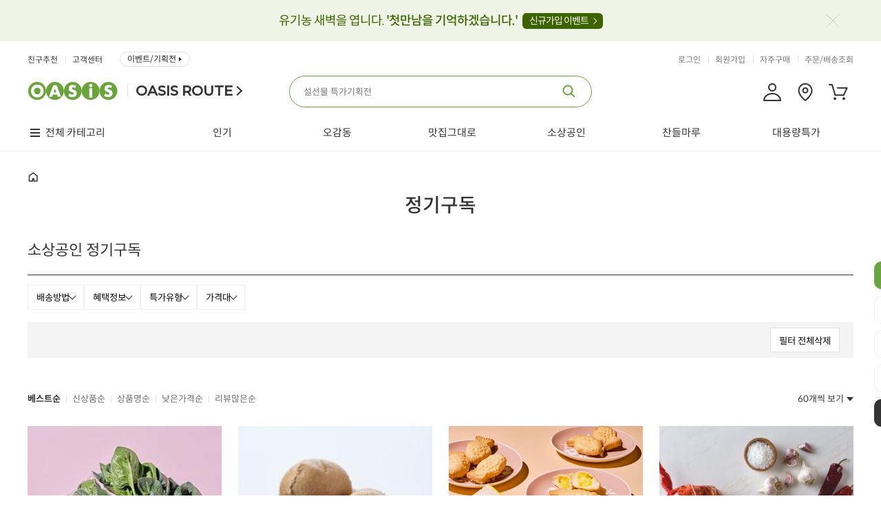

--- FILE ---
content_type: text/html;charset=UTF-8
request_url: https://www.oasis.co.kr/product/list?categoryId=696&page=1&sort=priority&direction=desc&couponType=&rows=60
body_size: 550060
content:










<!DOCTYPE html>
<html lang="ko">
<head>
<title>소상공인 정기구독 - 오아시스마켓::믿을 수 있는 먹거리</title>




<meta http-equiv="Content-Type" content="text/html; charset=utf-8" />
<meta http-equiv="X-UA-Compatible" content="IE=edge" />

	<meta name="title" content="오아시스마켓" />
	<meta name="theme-color" content="#6ca437">
	<meta name="description" content="세상에 없는 가격, 품질도 가격도 오아시스No.1" />
	<meta property="og:title" content="오아시스마켓" />
	<meta property="og:type" content="website" />
	<meta property="og:description" content="세상에 없는 가격, 품질도 가격도 오아시스No.1" />
	<meta property="og:url" content="www.oasis.co.kr" />
	<meta property="og:image" content="/images/etc/oasis_kakao_new.jpg?v=0.1"/>

<meta name="naver-site-verification" content="c096e44d91b40f087f90e59b381cc684b76920d3" />

<link rel="shortcut icon" href="/favicon.ico">
<link rel="icon" href="/favicon.ico" type="image/x-icon" />
<link rel="apple-touch-icon-precomposed" href="https://oasisprodcom.edge.naverncp.com/pc/ico/ico_webicon_72.png" />
<link rel="apple-touch-icon-precomposed" href="https://oasisprodcom.edge.naverncp.com/pc/ico/ico_webicon_50@2x.png" sizes="96x96" />
<link rel="apple-touch-icon-precomposed" href="https://oasisprodcom.edge.naverncp.com/pc/ico/ico_webicon_72@2x.png" sizes="144x144" />
<link rel="apple-touch-icon-precomposed" href="https://oasisprodcom.edge.naverncp.com/pc/ico/ico_webicon_60@3x.png" sizes="192x192" />
<!-- <link rel="stylesheet" href="https://cdnjs.cloudflare.com/ajax/libs/font-awesome/5.15.1/css/all.min.css" integrity="sha512-+4zCK9k+qNFUR5X+cKL9EIR+ZOhtIloNl9GIKS57V1MyNsYpYcUrUeQc9vNfzsWfV28IaLL3i96P9sdNyeRssA==" crossorigin="anonymous" /> -->
<link rel="stylesheet" type="text/css" href="/css/notosanskr.css" />
<link rel="stylesheet" type="text/css" href="/css/common.css?dummy=2.00" />
<link rel="stylesheet" type="text/css" href="/css/global.css?dummy=4.22" />
<link rel="stylesheet" type="text/css" href="/css/oasis_shop.css?dummy=25.07" />
<link rel="stylesheet" type="text/css" href="/css/flick/jquery-ui.min.css" />
<!-- Google tag (gtag.js) -->
<script async src="https://www.googletagmanager.com/gtag/js?id=G-QY6F0942JK"></script>
<script>
  window.dataLayer = window.dataLayer || [];
  function gtag(){dataLayer.push(arguments);}
  gtag('js', new Date());

  gtag('config', 'G-QY6F0942JK');
</script>

	
	
	
		<!-- Global site tag (gtag.js) - Google Analytics -->
		<script async src="https://www.googletagmanager.com/gtag/js?id=UA-119809802-1"></script>
		<script>
		  window.dataLayer = window.dataLayer || [];
		  function gtag(){dataLayer.push(arguments);}
		  gtag('js', new Date());
		  
		  gtag('config', 'UA-119809802-1');
		</script>
	

<link rel="stylesheet" type="text/css" href="/mobile/css/swiper.min.css" />
<script type="text/javascript" charset="utf-8" src="/js/jquery-1.11.3.min.js"></script>
<script type="text/javascript" charset="utf-8" src="/js/jquery-ui.min.js"></script>
<script type="text/javascript" charset="utf-8" src="/js/jquery.cookie.js"></script>
<script type="text/javascript" charset="utf-8" src="/js/jquery.bxslider.min.js"></script>
<script type="text/javascript" src="/mobile/js/swiper.min.js"></script>
<script type="text/javascript" charset="utf-8" src="/js/jquery.form.min.js"></script>
<script type="text/javascript" charset="utf-8" src="/js/placeholders.js"></script>
<script type="text/javascript" charset="utf-8" src="/js/clipboard.min.js"></script>
<!-- <script src="https://kit.fontawesome.com/c46d35b4ff.js" crossorigin="anonymous"></script> -->

<script type="text/javascript">
//<![CDATA[
var contextPath = "";
var imgUrl = "https://cdn.oasis.co.kr:48581";
var imgUrl2 = "https://cdn.oasis.co.kr:48580";
(function($) {
	$.ajaxPrefilter(function (options, originalOptions, jqXHR) {
	    let error = options.error;
	    options.error = function (jqXHR, textStatus, errorThrown) {
	    	if (jqXHR.status == 403) {
				location.href = contextPath + "/login?redirect=true";
			}
			
	        if (typeof error === 'function') {
	            return $.proxy(error, this)(jqXHR, textStatus, errorThrown);
	        }
	      
	    };
	});
	
	$.ajaxSetup({
		beforeSend: function(xhr) {
			xhr.setRequestHeader("AJAX", "true");
		},
		error: function(xhr, status, err) {
			if (xhr.status == 403) {
				location.href = contextPath + "/login?redirect=true";
			}
			else {
				console.log("error: " + xhr.status);
			}
		}
	});
	
	$(document).ajaxStart(function() {
		$("#isolationField").show();
		
	}).ajaxStop(function() {
		$("#isolationField").hide();
	});
})(jQuery);
//]]>
</script>
<script type="text/javascript" charset="utf-8" src="/js/global.js?dummy=0.49"></script>
<script type="text/javascript" charset="utf-8" src="/js/oasis_web.js?dummy=0.12"></script>
<script type="text/javascript" charset="utf-8" src="/js/oasis_shop.js?dummy=5.54"></script>
<script type="text/javascript" charset="utf-8" src="/js/oasis_common.js?dummy=8.21"></script>
<!-- Google Tag Manager -->
<script>(function(w,d,s,l,i){w[l]=w[l]||[];w[l].push({'gtm.start':
new Date().getTime(),event:'gtm.js'});var f=d.getElementsByTagName(s)[0],
j=d.createElement(s),dl=l!='dataLayer'?'&l='+l:'';j.async=true;j.src=
'https://www.googletagmanager.com/gtm.js?id='+i+dl;f.parentNode.insertBefore(j,f);
})(window,document,'script','dataLayer','GTM-PR5WGG3');</script>
<!-- End Google Tag Manager -->

<!-- 네이버 프리미엄 로그 적용 : 공통 --> 
<script type="text/javascript" src="//wcs.naver.net/wcslog.js"></script> 
<script type="text/javascript"> 
if (!wcs_add) var wcs_add={};
wcs_add["wa"] = "s_eb0d5275a00";
if (!_nasa) var _nasa={};
wcs.inflow();
wcs_do(_nasa);
</script>
<script>$("html").addClass("urlPC");</script>


<!-- <script type="text/x-javascript" charset="UTF-8" src="//t1.daumcdn.net/adfit/static/kp.js"></script> 
<script type="text/x-javascript"> 
kakaoPixel('1071910423996447679').pageView(); 
</script> -->

<!-- 2020. 07. 03 카카오 모먼트 픽셀 삽입 -->
<script type="text/javascript" charset="UTF-8" src="//t1.daumcdn.net/adfit/static/kp.js"></script>
<script type="text/javascript">
      kakaoPixel('2650219302166154227').pageView();
      
	      
	      
          
          
      
</script>
<!-- 2020. 07. 03 카카오 모먼트 픽셀 삽입 -->

<script type="text/javascript" src="https://t1.daumcdn.net/mapjsapi/bundle/postcode/prod/postcode.v2.js"></script>

<!-- ADN3.0 Tracker[공통] start 
<script src="//fin.rainbownine.net/js/across_adn_3.0.1.js" type="text/javascript"></script>
 ADN3.0 Tracker[공통] end -->

<!-- ADN3.0 Tracker[방문자] start 
<script type="text/javascript">
window.addEventListener('load', function() {
fnc_adn3_health_ok_check(function(){
var across_adn3_contain = new fn_across_adn3_contain();
var across_adn3_param = [];
across_adn3_param = {"ut":"Home","ui":"108947"};
across_adn3_contain.init(across_adn3_param);
});
});
</script>
ADN3.0 Tracker[방문자] end -->


<script type="text/javascript">
$(document).ready(function() {
	// 검색 갯수 설정.
	$("#rowsSelector").click(function() {
		$(this).find(".selboxOpen").toggle();
		return false;
	});
	
	//서브메인 카테고리 : 스크롤시 상단고정
    if($(".equalCategory").length > 0){
    	var ecY =$(".equalCategory").offset().top;
    	$(".equalCategory").height($(".equalCategory").height());
    	$(window).scroll(function(){
			if($(document).scrollTop() > ecY - 12 ){
				$(".equalCategory").addClass("scroll");
			}else{
				if($(".equalCategory").hasClass("scroll")){
					$(".equalCategory").removeClass("scroll");
				}
			}
		});
    }    
    //퀵메뉴 // 서브:하부 카테고리를 가림
	
});

$(window).on('load', function(){

});
	
</script>
</head>






<body class="  oList  sc696 scp713 scg713 bc0 bci0">
<!-- Google Tag Manager (noscript) --><noscript><iframe src="https://www.googletagmanager.com/ns.html?id=GTM-PR5WGG3" height="0" width="0" style="display:none;visibility:hidden"></iframe></noscript>

<div class="oasisWrap oWrap oList oSubMain">
<h1 class="blind">소상공인 정기구독 - 오아시스마켓</h1>
<!-- header -->














	<script>
	  (function(i,s,o,g,r,a,m){i['GoogleAnalyticsObject']=r;i[r]=i[r]||function(){
	  (i[r].q=i[r].q||[]).push(arguments)},i[r].l=1*new Date();a=s.createElement(o),
	  m=s.getElementsByTagName(o)[0];a.async=1;a.src=g;m.parentNode.insertBefore(a,m)
	  })(window,document,'script','//www.google-analytics.com/analytics.js','ga');
	
	  ga('create', 'UA-74127834-1', 'auto');
	  ga('send', 'pageview');
	
	</script>
	
	<script type="text/javascript">
    function openKeyword() {
        if ($("#scWordListWrap").css("display") == 'none') {
        	getRecommendKeyword();
        }

        $(".searchBox").addClass("open");
    }

	
	function getRecentlyKeyword() {
	    var keywordList = [];
	    for(var i= 0; i < keywordCookieArray.length; i++) {
	        var keywordInfo = unescape(keywordCookieArray[i]).split("|");
	        keywordList.push(keywordInfo[1]);
	    }

	    $.ajax({
	        url : contextPath + "/search/recently",
	        type: "GET",
	        dataType: "html",
	        data: {
	            keywordList:keywordList
	        },
	        traditional : true,
	        success: function(html) {
	            $(".search-list").html(html);
	            if($(".search-auto-complete-wrap").css("display")=="none") $("#scWordListWrap").show();
	            $(".search-tab li").removeClass("on");
                $(".search-tab li.searchBtn2").addClass("on");
	        }, 
	        error: function() {
	            
	        }
	    });
	}

	function getRankingKeyword() {
	    $.ajax({
	        url : contextPath + "/search/ranking",
	        type: "GET",
	        dataType: "html",
	        success: function(html) {
	        	$(".scList_cont02").html(html)
	        }, 
	        error: function() {
	             
	        }
	    });
	}

	function getRecommendKeyword() {
	    $.ajax({
	        url : contextPath + "/search/recommend",
	        type: "GET",
	        dataType: "html",
	        success: function(html) {
	            $(".scList_cont03").html(html);
	            $(".search_recommendList ul").html(html);
	        }, 
	        error: function() {
	            
	        }
	    });
	}
    
	   
		function setKeyword(keyword) {
	        $("#keyword").val(keyword);
	        searchProduct('keyword');
	    }
	
		function jsFixedLayerHide() { 
			$('.fixedLayer').hide();
		};
		
		function findPostCodeHeader() {
            new daum.Postcode({
                oncomplete : function(data) {
                    console.log(data);
                    if (data.jibunAddress.length > 0) {
                        checkDeliveryTimeStatusHeader(data.roadAddress, data.jibunAddress);
                    } else {
                        checkDeliveryTimeStatusHeader(data.roadAddress, data.autoJibunAddress);
                    }
                    
                }
            }).open();
        }
        
        function checkDeliveryTimeStatusHeader(address, oldAddress) {
            isOasisDeliveryHeader(address, oldAddress);
        }
        
        function isOasisDeliveryHeader(address, oldAddress) {
        	var replaceAddress = address.replace(/ /g, '');
            var replaceOldAddress = oldAddress.replace(/ /g, '');
            
            var param = {
                    address: replaceAddress,
                    oldAddress: replaceOldAddress
                };
            $.ajax({
                url : contextPath + "/event/check/deliveryArea",
                type: "GET",
                dataType: "json",
                data: param,
                success: function(data) {
					if (data.status == 'OK') {
	                   	if (data.data.oasisDeliveryYn == "Y") {
	                   		if (data.data.daybreakDeliveryYn == "Y") {
								if (address.indexOf('대구') >= 0) {
									$("#oasisDeliveryCheckTxt").html("8월 11일부터 <b class='col-green'>새벽배송</b>이 가능한 주소입니다.");	
								 } else if (address.indexOf('창원') >= 0) {
									$("#oasisDeliveryCheckTxt").html("8월 14일부터 <b class='col-green'>새벽배송</b>이 가능한 주소입니다.");
								 } else {
									$("#oasisDeliveryCheckTxt").html("<b>오아시스 배송</b>과 <b class='col-green'>새벽배송</b>이 모두 가능한 주소입니다.");	
								 }
	                           } else {
	                           	$("#oasisDeliveryCheckTxt").html("<b>오아시스 배송</b>이 가능한 주소입니다.");
	                           }
	                       } else {
	                       	if (data.data.daybreakDeliveryYn == "Y") {
								if (address.indexOf('대구') >= 0) {
									$("#oasisDeliveryCheckTxt").html("8월 11일부터 <b class='col-green'>새벽배송</b>이 가능한 주소입니다.");	
								 } else if (address.indexOf('창원') >= 0) {
									$("#oasisDeliveryCheckTxt").html("8월 14일부터 <b class='col-green'>새벽배송</b>이 가능한 주소입니다.");
								 } else {
									$("#oasisDeliveryCheckTxt").html("<b>택배배송</b>과 <b class='col-green'>새벽배송</b>이 가능한 주소입니다.");	
								 }
	                           } else {
	                           	$("#oasisDeliveryCheckTxt").html("<b class='col-red'>오아시스 배송권역이 아닙니다.</b> <br />고객님의 상품은 <b>택배</b>로 배송됩니다.");
	                           }
	                       }
	                       $("#oasisDeliveryCheckAddr").html(address)
	                   } else {
	                     alert(data.message);
	                   }
                }
            });
        }
        
        function addCookie(keyword) {
            //검색어 쿠키 설정
            var d = new Date();
            var cookieVal = escape( keyword );
            var name = "keywordSearchProduct" + new Date().getTime();
            var todayDate = new Date(); 
            todayDate.setDate( todayDate.getDate() + 1 ); //24시간
            document.cookie = name + "=" + cookieVal + "; path=/; expires=" + todayDate.toGMTString() + ";";            
        }
        
        function removeCookie(name){
            var todayDate = new Date(); 
            todayDate.setDate( todayDate.getDate() - 1 );
            document.cookie = name + "=" + escape( '' ) + "; path=/; expires=" + todayDate.toGMTString() + ";";
        }
        
        
	
		$(document).ready(function() {
			
			
            
			
			var ww = $('.btnOpenAllBanner').width() / 2;
			$('.btnOpenAllBanner').css('margin-left', -ww);
			
			$('.btnCloseAllBanner').click(function(){
				$('.allPageBanner').slideUp('slow');
			});
	
			$('.btnOpenAllBanner').click(function(){
				$('.allPageBanner').slideToggle('slow');
			});
			
			$('.tpbClose').click(function(){
				setBannerHideCookie();
				$('.topPmBanner').hide();
			});
			
			$("#keyword").focus( function() {
				  
		    });
			
			$("#keyword").blur( function() {
				if (!$('#scWordListWrap').is(':hover')) {
					$("#scWordListWrap").hide();
                    $(".searchBox").removeClass("open");
                }
		    });		    

			$("#keyword").keyup(debounce(() => {
			    getAutoCompleteKeyword();
			    $("#scWordListWrap").hide();
			}, 300))

			

			getRankingKeyword();
			getRecommendKeyword();

			$(".destinationChange .btn_close").click(function() {
				$(".destinationChange").hide();
			})
		});

		function closeScWordList() {
			$("#scWordListWrap").hide();  
            $(".searchBox").removeClass("open"); 
		}

		/*  function closeAutoComplete(){
			$(".search-auto-complete-wrap").hide();
			$(".searchBox #keyword").val("");
			$(".searchBox #keyword").focus(); 
		} 다른소스로 대체//2021.01.05 필요없으면 삭제 */
		
		function setBannerHideCookie(){
			var name = "bannerHideCookie";
            var value = "Y";
			var todayDate = new Date(); 
            todayDate.setDate( todayDate.getDate() + 1 ); //24시간
            document.cookie = name + "=" + value + "; path=/; expires=" + todayDate.toGMTString() + ";";
		}
		
		function switchPlatform(p, refUrl) {
			
			if(refUrl.indexOf("?") > 0)
				location.replace(refUrl + "&isMobileUrl=" + p);
			else
				location.replace(refUrl + "?isMobileUrl=" + p);
			
			/* $.ajax({
				url : contextPath + "/switchPlatform",
				type: "GET",
				dataType: "json",
				data: { isMobileUrl : p },
				success: function(html) {
					location.replace(refUrl);
				}
			}); */
		}
		
		function movePromotion() {
			
		}
		
		function findDeliveryArea() {
			$("#findDeliveryPop").show();
			$(".popDim").show();
		}
		
		function openOasisChat() {
			var url = "/chat/ui/simulator/oasisbot-pc.html?botCode=YED76M6U7B&channel=PC";
			var newWindow = window.open(url, 'chatbotWin', 'location=0, left=1000, top=155, width=380, height=730, resizable=no, toolbar=0, menubar=no');
			newWindow.focus();
		}


		function getAutoCompleteKeyword() {
            var keyword = $("#keyword").val().replace(/[^ㄱ-힇a-zA-Z]+$/, '');
            if (keyword == '' || !keyword) {
                $(".search-auto-complete-wrap").hide();
                $(".searchBox").removeClass("on"); 
                //$(".scWordListWrap").show();
                return;
            } else {
            	$(".scWordListWrap").hide();
                $.ajax({
                    url : contextPath + "/search/autoComplete?searchWord=" + keyword,
                    type: "GET",
                    dataType: "html",
                    success: function(html) {
                       $(".search-auto-complete-wrap").html(html).show();
                       $(".searchBox").addClass("on"); 
                       $(".searchBox").removeClass("open"); 
                       
                       /* $(".search-list").html(html); */
                    }, 
                    error: function() {
                        
                    }
                });
            }
                
            
        }

        function debounce(fn, duration) {
            var timer;
            return function(){
                clearTimeout(timer);
                timer = setTimeout(fn, duration);
            }
        }

        function deliveryListReload() {
			$.ajax({
		        url : contextPath + "/myPage/incDelivery/addrList"  ,
		        type : "GET",
		        dataType : "html",
		        success : function(data){
		        	if (data.indexOf('https://t1.daumcdn.net/mapjsapi/bundle/postcode/prod/postcode.v2.js') >= 0) {
				       	window.location.href = contextPath + "/login?redirect=true";
				    } else {
			            $(".destinationChange").find(".dialog_body").html(data);
			        	$(".destinationChange").show();
				    }
		        },
		        error : function(xhr,status,error) {
		            alert("배송지 목록 조회 중 오류가 발생했습니다.");
		        }
		    });
		}

        function goSilkroad() {
        	
        	location.href="http://www.oasisroute.co.kr";
			
			
		}
		
		function openCommonPopup(title, type, url, description) {
			alert(title);
		}
	</script>
	
	<!-- header -->
	<div id="header" class="oHeader">
		<!--top banner-->
		
			<div class="topPmBanner">
				<div class="tpbInner">
					<p><a href="/event/join">유기농 새벽을 엽니다. <b>'첫만남을 기억하겠습니다.'</b> <strong>신규가입 이벤트</strong></a></p>
					<a href="#" class="tpbClose"><span class="blind">상단프로모션닫기</span></a>
				</div>
			</div>
		
		<!-- //top banner-->

		
			
	
			
                
                	
                	
                		<div class="header_area">
							<div class="contents">
								<!-- 로고 -->
								<div class="logo">
									<a class="logo_home" href="/">
										
											
											
												<img src="https://oasisprodevent.edge.naverncp.com/oasis_shop/pc/common/logo_header_oasis.png" alt="OASIS">
											
										
									</a>
									<a class="logo_txt logo_brand" href="/brand/main" title="오아시스루트 바로가기">OASIS ROUTE</a>
									<a class="logo_txt" href="/" title="오아시스마켓 바로가기">Market</a><!-- 브랜드몰에서 노출 -->
								</div>
								
								<!-- 메뉴 gnb -->
								<div class="tMenu">
									<ul class="tMenu_snb">
										<li><a href="/myPage/invite">친구추천</a></li>
										
										<li><a href="/help/faqMain">고객센터</a></li>
										<li><a href="/event/main">이벤트/기획전</a></li>
										
										
										
										
										<!--  -->
									</ul>
									<ul class="tMenu_unb">
										
											<li><a href="/login">로그인</a></li>
											<li><a id="headerJoinList" href="/join/list" onclick="fbq('track', 'Join');">회원가입</a></li>
										
										
										<li><a href="/myPage/frequencyList">자주구매</a></li>
										
										<li><a href="/myPage/orderList">주문/배송조회</a></li>
										
									</ul>
								</div>
						
								<!-- 검색창 -->
								<div class="searchBox">
									<form>
										<fieldset>
											<legend>검색</legend>
										
											
											<input onfocus="openKeyword()" type="text" id="keyword" class="keywordSearch" value=""  autocomplete="off" style="outline: none;"/>
											<button type="sunmit" onclick="searchProduct('keyword'); return false;" class=""></button>					
										
										</fieldset>
									</form>
									
									<!-- 자동검색어 :: 20220623 a 버튼 수정-->
									<div class="search-auto-complete-wrap">
										<h4>추천 검색어</h4>
										<ul>
											<li style="transform:none; transition:none; opacity:1"><a href="#">오아<b>시</b>스</a></li>
											<li style="transform:none; transition:none; opacity:1"><a href="#"><b>시</b>금치</a></li>
											<li style="transform:none; transition:none; opacity:1"><a href="#">오아<b>시</b>스</a></li>
											<li style="transform:none; transition:none; opacity:1"><a href="#"><b>시</b>금치</a></li>
											<li style="transform:none; transition:none; opacity:1"><a href="#">오아<b>시</b>스</a></li>
											<li style="transform:none; transition:none; opacity:1"><a href="#"><b>시</b>금치</a></li>
											<li style="transform:none; transition:none; opacity:1"><a href="#">오아<b>시</b>스</a></li>
											<li style="transform:none; transition:none; opacity:1"><a href="#"><b>시</b>금치</a></li>
										</ul>
										<a class="btn_searchAutoComplete_close search-close-btn" href="javascript:closeAutoComplete()"><span class="blind">닫기</span></a>
									</div>
									
									<!--최근, 추천검색어 20220623 -->
									<div class="scWordListWrap" id="scWordListWrap" style="display:none">
										<!-- 검색레이어 신규 -->
										<strong class="scList_tit">최근검색어<button type="button" class="btn_allDel" onclick="keywordCookieRemoveAll(); return false;">전체삭제</button></strong>
										<p class="scListNone">최근검색어가 없습니다.</p><!-- 최근검색어 없는경우 -->
										<ul class="scList_cont01">
										</ul>
										
										<strong class="scList_tit">오아시스 인기검색어 <em>TOP10</em></strong>
										<ol class="scList_cont02">
										</ol>
		
										<strong class="scList_tit">추천검색어</strong>
										<ul class="scList_cont03">
										</ul>
										<a class="search-close-btn" href="javascript:closeScWordList()"><span class="blind">닫기</span></a>
										<!-- // 검색레이어 신규 -->
									</div>
								
									<!-- btn : 전단행사, 산지직송 -->
									<div class="theme_shop_list">
									</div>					
								</div>
		
								<div class="header_rigBox">
									<a href="/myPage/main" title="마이페이지 바로가기"><img src="https://oasisprodcom.edge.naverncp.com/pc/ico/ico_mypage_28.png" alt="마이페이지"></a>
									
									<!-- 배송지안내 -->
									
									
										
									
									<div class="head_deliveryWrap addNull"><!-- 배송지가 없거나 비로그인의 경우 class 추가 addNull -->
										<img src="https://oasisprodcom.edge.naverncp.com/pc/ico/ico_location_28.png" alt="배송지 보기"><!-- hover시 아래 노출됨 -->
										<div class="deliveryAdd_sect">
											
												<a href="/login" class="">배송지 정보를 입력해 주세요<span class="deliFakeBtn" title="배송지 입력">입력</span></a>
											
											
										</div>				
									</div>
									<!-- //배송지안내 -->
		
									<a href="/cart/list" title="장바구니 바로가기">
										<img src="https://oasisprodcom.edge.naverncp.com/pc/ico/ico_cart_28.png" alt="장바구니">
										
									</a>
								</div>
								
							</div>
						</div>
                	
                
				

				
				<!-- 상단 헤더 영역 -->
			
				<!-- gnb 영역 -->
				<div class="headerGnbWrap">
					
						
							
							
							
								 











<script>
	$(document).ready(function(){
		$('.gnb_allCat > .gnb_allCat_category > li').mouseenter(function(){
			$('.gnb_allCat > .gnb_allCat_category > li').removeClass('on');
			$(this).addClass('on');
			$('.gnb_allCat > .gnb_allCat_category > li').parents('.gnb_allCat').removeClass('on');
			$(this).has('.subBox').parents('.gnb_allCat').addClass('on');
		})
		$('.gnb_first').hover(function(){
			$('.gnb_allCat').fadeIn(200)
			},function(){
				$('.gnb_allCat').fadeOut(200)
				$('.gnb_allCat > .gnb_allCat_category > li').removeClass('on');
				$('.gnb_allCat > .gnb_allCat_category > li').parents('.gnb_allCat').removeClass('on');
		});
	});
</script>
<div class="gnb" id="gnbArea">
    <div class="innerBox">
        <ul class="depth_1 mainTopMenu">
            <li class="gnb_first">
            	<a href="#" class="ctrList0">전체 카테고리</a>
            	<div class="gnb_allCat">
					<ul class="gnb_allCat_category">
					   
						
						
							
							
							
							
							<li class="cat_sub caid-111">
								<!-- 선택된 경우 : gnb_on -->
								
								
								
								
									
									
									
									
										<a href="/product/subMain?categoryId=111" >인기</a>
									
								
								
								
									<div class="subBox">
										<ul>
											
												<li>
												
													
														<a href="/product/subMain?categoryId=111">전체보기</a>
													
													
													
												
												</li>
											
											
													
												
													
													
														<li><a href="#" onclick="categoryProducts(140); return false;">BY오아시스</a></li>
													
												
												
											
													
												
													
													
														<li><a href="#" onclick="categoryProducts(123); return false;">오아시스반찬</a></li>
													
												
												
											
													
												
													
													
														<li><a href="#" onclick="categoryProducts(120); return false;">밀키트/도시락</a></li>
													
												
												
											
													
												
													
													
														<li><a href="#" onclick="categoryProducts(142); return false;">채소</a></li>
													
												
												
											
													
												
													
													
														<li><a href="#" onclick="categoryProducts(141); return false;">과일</a></li>
													
												
												
											
													
												
													
													
														<li><a href="#" onclick="categoryProducts(1274); return false;">수산</a></li>
													
												
												
											
													
												
													
													
														<li><a href="#" onclick="categoryProducts(119); return false;">간식</a></li>
													
												
												
											
													
												
													
													
														<li><a href="#" onclick="categoryProducts(133); return false;">유아 전용</a></li>
													
												
												
											
													
												
													
													
														<li><a href="#" onclick="categoryProducts(1275); return false;">축산</a></li>
													
												
												
											
													
												
													
													
														<li><a href="#" onclick="categoryProducts(5362); return false;">지중해 건강식</a></li>
													
												
												
																			
										</ul>
									</div>
								
							</li>
							
						
							
							
							
							
							<li class="cat_sub caid-213">
								<!-- 선택된 경우 : gnb_on -->
								
								
									
								
								
								
									
									
									
									
										<a href="/product/subMain?categoryId=213" >신제품</a>
									
								
								
								
									<div class="subBox">
										<ul>
											
												<li>
												
													
														<a href="/product/subMain?categoryId=213">전체보기</a>
													
													
													
												
												</li>
											
											
													
												
													
														<li><a href="/product/list?categoryId=214&page=1&sort=launchingDt&direction=desc&rows=60">채소</a></li>
													
													
												
												
											
													
												
													
														<li><a href="/product/list?categoryId=253&page=1&sort=launchingDt&direction=desc&rows=60">과일</a></li>
													
													
												
												
											
													
												
													
														<li><a href="/product/list?categoryId=215&page=1&sort=launchingDt&direction=desc&rows=60">수산</a></li>
													
													
												
												
											
													
												
													
														<li><a href="/product/list?categoryId=216&page=1&sort=launchingDt&direction=desc&rows=60">축산</a></li>
													
													
												
												
											
													
												
													
														<li><a href="/product/list?categoryId=246&page=1&sort=launchingDt&direction=desc&rows=60">국/반찬</a></li>
													
													
												
												
											
													
												
													
														<li><a href="/product/list?categoryId=247&page=1&sort=launchingDt&direction=desc&rows=60">간편식</a></li>
													
													
												
												
											
													
												
													
														<li><a href="/product/list?categoryId=219&page=1&sort=launchingDt&direction=desc&rows=60">빵/잼</a></li>
													
													
												
												
											
													
												
													
														<li><a href="/product/list?categoryId=483&page=1&sort=launchingDt&direction=desc&rows=60">쌀/견과</a></li>
													
													
												
												
											
													
												
													
														<li><a href="/product/list?categoryId=1191&page=1&sort=launchingDt&direction=desc&rows=60">양념/면</a></li>
													
													
												
												
											
													
												
													
														<li><a href="/product/list?categoryId=217&page=1&sort=launchingDt&direction=desc&rows=60">간식/음료</a></li>
													
													
												
												
											
													
												
													
														<li><a href="/product/list?categoryId=218&page=1&sort=launchingDt&direction=desc&rows=60">생활/주방</a></li>
													
													
												
												
											
													
												
													
														<li><a href="/product/list?categoryId=535&page=1&sort=launchingDt&direction=desc&rows=60">브랜드상품</a></li>
													
													
												
												
																			
										</ul>
									</div>
								
							</li>
							
						
							
							
							
							
								<li class="cat_sub caid-samsung">
									<a href="/product/brandStore?brandCategoryId=761" class="">맛집그대로</a>
									<div class="subBox">
										<ul>
											<li>
												<a href="#" onClick="javascript:categoryProducts(794); return false;">추천맛집</a>
												<a href="#" onClick="javascript:categoryProducts(795); return false;">한식</a>
												<a href="#" onClick="javascript:categoryProducts(796); return false;">중식</a>
												<a href="#" onClick="javascript:categoryProducts(797); return false;">양식</a>
												<a href="#" onClick="javascript:categoryProducts(798); return false;">일식</a>
												<a href="#" onClick="javascript:categoryProducts(799); return false;">디저트</a>
											</li>
										</ul>
									</div>
								</li>
							
							<li class="cat_sub caid-4598">
								<!-- 선택된 경우 : gnb_on -->
								
								
								
								
									
									
									
										<a href="/product/list?categoryId=4959&page=1&sort=&direction=&couponType=&rows=60">뷰티</a>
									
									
								
								
								
									<div class="subBox">
										<ul>
											
											
													
												
													
													
														<li><a href="#" onclick="categoryProducts(4959); return false;">베스트</a></li>
													
												
												
											
													
												
													
													
														<li><a href="#" onclick="categoryProducts(4924); return false;">NEW </a></li>
													
												
												
											
													
												
													
													
														<li><a href="#" onclick="categoryProducts(4729); return false;">스킨케어</a></li>
													
												
												
											
													
												
													
													
														<li><a href="#" onclick="categoryProducts(4730); return false;">메이크업</a></li>
													
												
												
											
													
												
													
													
														<li><a href="#" onclick="categoryProducts(4731); return false;">팩마스크</a></li>
													
												
												
											
													
												
													
													
														<li><a href="#" onclick="categoryProducts(4732); return false;">클렌징</a></li>
													
												
												
											
													
												
													
													
														<li><a href="#" onclick="categoryProducts(4734); return false;">향수</a></li>
													
												
												
											
													
												
													
													
														<li><a href="#" onclick="categoryProducts(4735); return false;">헤어케어</a></li>
													
												
												
											
													
												
													
													
														<li><a href="#" onclick="categoryProducts(4736); return false;">바디케어</a></li>
													
												
												
											
													
												
													
													
														<li><a href="#" onclick="categoryProducts(4737); return false;">뷰티소품</a></li>
													
												
												
											
													
												
													
													
														<li><a href="#" onclick="categoryProducts(4926); return false;">뷰티 추천상품</a></li>
													
												
												
											
													
												
													
													
														<li><a href="#" onclick="categoryProducts(5008); return false;">쿤달</a></li>
													
												
												
											
													
												
													
													
														<li><a href="#" onclick="categoryProducts(5344); return false;">뷰티소품 기획전</a></li>
													
												
												
																			
										</ul>
									</div>
								
							</li>
							
						
							
							
							
							
							<li class="cat_sub caid-2">
								<!-- 선택된 경우 : gnb_on -->
								
								
								
								
									
									
									
									
										<a href="/product/subMain?categoryId=2" >농산</a>
									
								
								
								
									<div class="subBox">
										<ul>
											
												<li>
												
													
														<a href="/product/subMain?categoryId=2">전체보기</a>
													
													
													
												
												</li>
											
											
													
												
													
													
														<li><a href="#" onclick="categoryProducts(1541); return false;">GAP 전용관</a></li>
													
												
												
											
													
												
													
													
														<li><a href="#" onclick="categoryProducts(122); return false;">우리땅과일</a></li>
													
												
												
											
													
												
													
													
														<li><a href="#" onclick="categoryProducts(12); return false;">수입과일</a></li>
													
												
												
											
													
												
													
													
														<li><a href="#" onclick="categoryProducts(11); return false;">친환경채소</a></li>
													
												
												
											
													
												
													
													
														<li><a href="#" onclick="categoryProducts(197); return false;">우리땅채소</a></li>
													
												
												
											
													
												
													
													
														<li><a href="#" onclick="categoryProducts(137); return false;">샐러드채소</a></li>
													
												
												
											
													
												
													
													
														<li><a href="#" onclick="categoryProducts(138); return false;">즙용/간편채소</a></li>
													
												
												
											
													
												
													
													
														<li><a href="#" onclick="categoryProducts(49); return false;">버섯/건나물</a></li>
													
												
												
											
													
												
													
													
														<li><a href="#" onclick="categoryProducts(9); return false;">쌀/잡곡</a></li>
													
												
												
											
													
												
													
													
														<li><a href="#" onclick="categoryProducts(13); return false;">견과/선식</a></li>
													
												
												
																			
										</ul>
									</div>
								
							</li>
							
						
							
							
							
							
							<li class="cat_sub caid-3">
								<!-- 선택된 경우 : gnb_on -->
								
								
								
								
									
									
									
									
										<a href="/product/subMain?categoryId=3" >축산</a>
									
								
								
								
									<div class="subBox">
										<ul>
											
												<li>
												
													
														<a href="/product/subMain?categoryId=3">전체보기</a>
													
													
													
												
												</li>
											
											
													
												
													
													
														<li><a href="#" onclick="categoryProducts(1193); return false;">유정란/알류</a></li>
													
												
												
											
													
												
													
													
														<li><a href="#" onclick="categoryProducts(134); return false;">무항생제한우</a></li>
													
												
												
											
													
												
													
													
														<li><a href="#" onclick="categoryProducts(15); return false;">무항생제한돈</a></li>
													
												
												
											
													
												
													
													
														<li><a href="#" onclick="categoryProducts(1113); return false;">한우</a></li>
													
												
												
											
													
												
													
													
														<li><a href="#" onclick="categoryProducts(135); return false;">한돈</a></li>
													
												
												
											
													
												
													
													
														<li><a href="#" onclick="categoryProducts(1194); return false;">제주돼지</a></li>
													
												
												
											
													
												
													
													
														<li><a href="#" onclick="categoryProducts(16); return false;">닭/오리</a></li>
													
												
												
											
													
												
													
													
														<li><a href="#" onclick="categoryProducts(14); return false;">소고기</a></li>
													
												
												
											
													
												
													
													
														<li><a href="#" onclick="categoryProducts(17); return false;">육가공/족발</a></li>
													
												
												
											
													
												
													
													
														<li><a href="#" onclick="categoryProducts(1195); return false;">양념육</a></li>
													
												
												
											
													
												
													
													
														<li><a href="#" onclick="categoryProducts(1151); return false;">유기농소고기</a></li>
													
												
												
																			
										</ul>
									</div>
								
							</li>
							
						
							
							
							
							
							<li class="cat_sub caid-4">
								<!-- 선택된 경우 : gnb_on -->
								
								
								
								
									
									
									
									
										<a href="/product/subMain?categoryId=4" >수산</a>
									
								
								
								
									<div class="subBox">
										<ul>
											
												<li>
												
													
														<a href="/product/subMain?categoryId=4">전체보기</a>
													
													
													
												
												</li>
											
											
													
												
													
													
														<li><a href="#" onclick="categoryProducts(112); return false;">새벽수산</a></li>
													
												
												
											
													
												
													
													
														<li><a href="#" onclick="categoryProducts(43); return false;">일반생선</a></li>
													
												
												
											
													
												
													
													
														<li><a href="#" onclick="categoryProducts(113); return false;">연어/참치</a></li>
													
												
												
											
													
												
													
													
														<li><a href="#" onclick="categoryProducts(244); return false;">오징어/알류</a></li>
													
												
												
											
													
												
													
													
														<li><a href="#" onclick="categoryProducts(18); return false;">새우/조개/멸치</a></li>
													
												
												
											
													
												
													
													
														<li><a href="#" onclick="categoryProducts(114); return false;">액젓/젓갈</a></li>
													
												
												
											
													
												
													
													
														<li><a href="#" onclick="categoryProducts(19); return false;">김/해조/건어물</a></li>
													
												
												
											
													
												
													
													
														<li><a href="#" onclick="categoryProducts(21); return false;">어묵/가공</a></li>
													
												
												
																			
										</ul>
									</div>
								
							</li>
							
						
							
							
							
							
							<li class="cat_sub caid-44">
								<!-- 선택된 경우 : gnb_on -->
								
								
								
								
									
									
									
									
										<a href="/product/subMain?categoryId=44" >반찬</a>
									
								
								
								
									<div class="subBox">
										<ul>
											
												<li>
												
													
														<a href="/product/subMain?categoryId=44">전체보기</a>
													
													
													
												
												</li>
											
											
													
												
													
													
														<li><a href="#" onclick="categoryProducts(242); return false;">나물/두부</a></li>
													
												
												
											
													
												
													
													
														<li><a href="#" onclick="categoryProducts(241); return false;">김치/절임</a></li>
													
												
												
											
													
												
													
													
														<li><a href="#" onclick="categoryProducts(33); return false;">국/탕/찌개</a></li>
													
												
												
											
													
												
													
													
														<li><a href="#" onclick="categoryProducts(56); return false;">햇반/통조림</a></li>
													
												
												
											
													
												
													
													
														<li><a href="#" onclick="categoryProducts(34); return false;">밑반찬/어묵/햄</a></li>
													
												
												
											
													
												
													
													
														<li><a href="#" onclick="categoryProducts(45); return false;">전/묵/부침</a></li>
													
												
												
											
													
												
													
													
														<li><a href="#" onclick="categoryProducts(23); return false;">카레/스프</a></li>
													
												
												
											
													
												
													
													
														<li><a href="#" onclick="categoryProducts(243); return false;">1인 반찬</a></li>
													
												
												
											
													
												
													
													
														<li><a href="#" onclick="categoryProducts(1434); return false;">오아시스 반찬</a></li>
													
												
												
																			
										</ul>
									</div>
								
							</li>
							
						
							
							
							
							
							<li class="cat_sub caid-5">
								<!-- 선택된 경우 : gnb_on -->
								
								
								
								
									
									
									
									
										<a href="/product/subMain?categoryId=5" >간식</a>
									
								
								
								
									<div class="subBox">
										<ul>
											
												<li>
												
													
														<a href="/product/subMain?categoryId=5">전체보기</a>
													
													
													
												
												</li>
											
											
													
												
													
													
														<li><a href="#" onclick="categoryProducts(25); return false;">과자/빵</a></li>
													
												
												
											
													
												
													
													
														<li><a href="#" onclick="categoryProducts(248); return false;">떡/한과/엿</a></li>
													
												
												
											
													
												
													
													
														<li><a href="#" onclick="categoryProducts(27); return false;">두유/유제품</a></li>
													
												
												
											
													
												
													
													
														<li><a href="#" onclick="categoryProducts(24); return false;">선식</a></li>
													
												
												
											
													
												
													
													
														<li><a href="#" onclick="categoryProducts(26); return false;">사탕/젤리/초콜릿</a></li>
													
												
												
											
													
												
													
													
														<li><a href="#" onclick="categoryProducts(249); return false;">시리얼</a></li>
													
												
												
																			
										</ul>
									</div>
								
							</li>
							
						
							
							
							
							
							<li class="cat_sub caid-330">
								<!-- 선택된 경우 : gnb_on -->
								
								
								
								
									
									
									
									
										<a href="/product/subMain?categoryId=330" >오감동</a>
									
								
								
								
									<div class="subBox">
										<ul>
											
												<li>
												
													
													
													
														<a href="#" onClick="javascript:categoryProducts(330); return false;">전체보기</a>
													
												
												</li>
											
											
													
												
													
													
														<li><a href="#" onclick="categoryProducts(331); return false;">농산물</a></li>
													
												
												
											
													
												
													
													
														<li><a href="#" onclick="categoryProducts(333); return false;">수산물</a></li>
													
												
												
											
													
												
													
													
														<li><a href="#" onclick="categoryProducts(332); return false;">축산물</a></li>
													
												
												
											
													
												
													
													
														<li><a href="#" onclick="categoryProducts(334); return false;">반찬/국/찌개</a></li>
													
												
												
											
													
												
													
													
														<li><a href="#" onclick="categoryProducts(336); return false;">간편식/밀키트/도시락</a></li>
													
												
												
											
													
												
													
													
														<li><a href="#" onclick="categoryProducts(337); return false;">간식/빵</a></li>
													
												
												
											
													
												
													
													
														<li><a href="#" onclick="categoryProducts(339); return false;">건강/음료</a></li>
													
												
												
											
													
												
													
													
														<li><a href="#" onclick="categoryProducts(335); return false;">생활/주방</a></li>
													
												
												
																			
										</ul>
									</div>
								
							</li>
							
						
							
							
							
							
							<li class="cat_sub caid-1184">
								<!-- 선택된 경우 : gnb_on -->
								
								
								
								
									
									
									
									
										<a href="/product/subMain?categoryId=1184" >우유/유제품</a>
									
								
								
								
									<div class="subBox">
										<ul>
											
												<li>
												
													
													
													
														<a href="#" onClick="javascript:categoryProducts(1184); return false;">전체보기</a>
													
												
												</li>
											
											
													
												
													
													
														<li><a href="#" onclick="categoryProducts(132); return false;">우유</a></li>
													
												
												
											
													
												
													
													
														<li><a href="#" onclick="categoryProducts(51); return false;">요거트</a></li>
													
												
												
											
													
												
													
													
														<li><a href="#" onclick="categoryProducts(1187); return false;">두유/귀리유</a></li>
													
												
												
											
													
												
													
													
														<li><a href="#" onclick="categoryProducts(1188); return false;">치즈</a></li>
													
												
												
											
													
												
													
													
														<li><a href="#" onclick="categoryProducts(1186); return false;">버터/크림/연유</a></li>
													
												
												
											
													
												
													
													
														<li><a href="#" onclick="categoryProducts(1189); return false;">아주좋은빵</a></li>
													
												
												
																			
										</ul>
									</div>
								
							</li>
							
						
							
							
							
							
							<li class="cat_sub caid-118">
								<!-- 선택된 경우 : gnb_on -->
								
								
								
								
									
									
									
									
										<a href="/product/subMain?categoryId=118" >베이커리</a>
									
								
								
								
									<div class="subBox">
										<ul>
											
												<li>
												
													
													
													
														<a href="#" onClick="javascript:categoryProducts(118); return false;">전체보기</a>
													
												
												</li>
											
											
													
												
													
													
														<li><a href="#" onclick="categoryProducts(1101); return false;">빵</a></li>
													
												
												
											
													
												
													
													
														<li><a href="#" onclick="categoryProducts(1102); return false;">쿠키/케이크</a></li>
													
												
												
											
													
												
													
													
														<li><a href="#" onclick="categoryProducts(1103); return false;">잼/시럽</a></li>
													
												
												
											
													
												
													
													
														<li><a href="#" onclick="categoryProducts(1104); return false;">커피/차</a></li>
													
												
												
																			
										</ul>
									</div>
								
							</li>
							
						
							
							
							
							
							<li class="cat_sub caid-53">
								<!-- 선택된 경우 : gnb_on -->
								
								
								
								
									
									
									
									
										<a href="/product/subMain?categoryId=53" >간편식</a>
									
								
								
								
									<div class="subBox">
										<ul>
											
												<li>
												
													
													
													
														<a href="#" onClick="javascript:categoryProducts(53); return false;">전체보기</a>
													
												
												</li>
											
											
													
												
													
													
														<li><a href="#" onclick="categoryProducts(57); return false;">간편식사</a></li>
													
												
												
											
													
												
													
													
														<li><a href="#" onclick="categoryProducts(60); return false;">식사대용</a></li>
													
												
												
											
													
												
													
													
														<li><a href="#" onclick="categoryProducts(87); return false;">야식추천</a></li>
													
												
												
											
													
												
													
													
														<li><a href="#" onclick="categoryProducts(91); return false;">엄마표 음식</a></li>
													
												
												
											
													
												
													
													
														<li><a href="#" onclick="categoryProducts(54); return false;">죽/스프/카레</a></li>
													
												
												
											
													
												
													
													
														<li><a href="#" onclick="categoryProducts(22); return false;">돈가스/튀김/만두</a></li>
													
												
												
											
													
												
													
													
														<li><a href="#" onclick="categoryProducts(1523); return false;">도시락</a></li>
													
												
												
																			
										</ul>
									</div>
								
							</li>
							
						
							
							
							
							
							<li class="cat_sub caid-6">
								<!-- 선택된 경우 : gnb_on -->
								
								
								
								
									
									
									
									
										<a href="/product/subMain?categoryId=6" >양념/면</a>
									
								
								
								
									<div class="subBox">
										<ul>
											
												<li>
												
													
														<a href="/product/subMain?categoryId=6">전체보기</a>
													
													
													
												
												</li>
											
											
													
												
													
													
														<li><a href="#" onclick="categoryProducts(64); return false;">파스타/면</a></li>
													
												
												
											
													
												
													
													
														<li><a href="#" onclick="categoryProducts(32); return false;">밀가루/분말</a></li>
													
												
												
											
													
												
													
													
														<li><a href="#" onclick="categoryProducts(30); return false;">오일/참기름</a></li>
													
												
												
											
													
												
													
													
														<li><a href="#" onclick="categoryProducts(240); return false;">케찹/잼류</a></li>
													
												
												
											
													
												
													
													
														<li><a href="#" onclick="categoryProducts(245); return false;">소금/설탕/향신료</a></li>
													
												
												
											
													
												
													
													
														<li><a href="#" onclick="categoryProducts(52); return false;">된장/장류</a></li>
													
												
												
											
													
												
													
													
														<li><a href="#" onclick="categoryProducts(63); return false;">참깨/고춧가루</a></li>
													
												
												
											
													
												
													
													
														<li><a href="#" onclick="categoryProducts(31); return false;">식초/조청/꿀</a></li>
													
												
												
											
													
												
													
													
														<li><a href="#" onclick="categoryProducts(252); return false;">소스/드레싱/육수</a></li>
													
												
												
																			
										</ul>
									</div>
								
							</li>
							
						
							
							
							
							
							<li class="cat_sub caid-7">
								<!-- 선택된 경우 : gnb_on -->
								
								
								
								
									
									
									
									
										<a href="/product/subMain?categoryId=7" >건강/음료</a>
									
								
								
								
									<div class="subBox">
										<ul>
											
												<li>
												
													
														<a href="/product/subMain?categoryId=7">전체보기</a>
													
													
													
												
												</li>
											
											
													
												
													
													
														<li><a href="#" onclick="categoryProducts(65); return false;">건강즙</a></li>
													
												
												
											
													
												
													
													
														<li><a href="#" onclick="categoryProducts(28); return false;">생수/커피</a></li>
													
												
												
											
													
												
													
													
														<li><a href="#" onclick="categoryProducts(144); return false;">식혜/음료</a></li>
													
												
												
											
													
												
													
													
														<li><a href="#" onclick="categoryProducts(868); return false;">영양제</a></li>
													
												
												
											
													
												
													
													
														<li><a href="#" onclick="categoryProducts(48); return false;">천연과즙</a></li>
													
												
												
											
													
												
													
													
														<li><a href="#" onclick="categoryProducts(35); return false;">액상/엑기스</a></li>
													
												
												
											
													
												
													
													
														<li><a href="#" onclick="categoryProducts(92); return false;">홍삼/인삼</a></li>
													
												
												
											
													
												
													
													
														<li><a href="#" onclick="categoryProducts(36); return false;">죽염/흑마늘/환</a></li>
													
												
												
											
													
												
													
													
														<li><a href="#" onclick="categoryProducts(145); return false;">곡물/차류</a></li>
													
												
												
																			
										</ul>
									</div>
								
							</li>
							
						
							
							
							
							
							<li class="cat_sub caid-41">
								<!-- 선택된 경우 : gnb_on -->
								
								
								
								
									
									
									
									
										<a href="/product/subMain?categoryId=41" >주방</a>
									
								
								
								
									<div class="subBox">
										<ul>
											
												<li>
												
													
													
													
														<a href="#" onClick="javascript:categoryProducts(41); return false;">전체보기</a>
													
												
												</li>
											
											
													
												
													
													
														<li><a href="#" onclick="categoryProducts(147); return false;">조리도구</a></li>
													
												
												
											
													
												
													
													
														<li><a href="#" onclick="categoryProducts(1143); return false;">밀폐/보관용기</a></li>
													
												
												
											
													
												
													
													
														<li><a href="#" onclick="categoryProducts(894); return false;">식기</a></li>
													
												
												
											
													
												
													
													
														<li><a href="#" onclick="categoryProducts(1144); return false;">고무장갑/행주</a></li>
													
												
												
																			
										</ul>
									</div>
								
							</li>
							
						
							
							
							
							
							<li class="cat_sub caid-8">
								<!-- 선택된 경우 : gnb_on -->
								
								
								
								
									
									
									
									
										<a href="/product/subMain?categoryId=8" >생활</a>
									
								
								
								
									<div class="subBox">
										<ul>
											
												<li>
												
													
														<a href="/product/subMain?categoryId=8">전체보기</a>
													
													
													
												
												</li>
											
											
													
												
													
													
														<li><a href="#" onclick="categoryProducts(39); return false;">청소/세탁</a></li>
													
												
												
											
													
												
													
													
														<li><a href="#" onclick="categoryProducts(40); return false;">헤어/바디/미용</a></li>
													
												
												
											
													
												
													
													
														<li><a href="#" onclick="categoryProducts(38); return false;">생활용품</a></li>
													
												
												
											
													
												
													
													
														<li><a href="#" onclick="categoryProducts(148); return false;">마스크/구강</a></li>
													
												
												
											
													
												
													
													
														<li><a href="#" onclick="categoryProducts(42); return false;">여성용품</a></li>
													
												
												
											
													
												
													
													
														<li><a href="#" onclick="categoryProducts(37); return false;">천연염색의류</a></li>
													
												
												
											
													
												
													
													
														<li><a href="#" onclick="categoryProducts(856); return false;">침구/소품</a></li>
													
												
												
																			
										</ul>
									</div>
								
							</li>
							
						
							
							
							
							
							<li class="cat_sub caid-55">
								<!-- 선택된 경우 : gnb_on -->
								
								
								
								
									
									
									
									
										<a href="/product/subMain?categoryId=55" >이벤트</a>
									
								
								
								
									<div class="subBox">
										<ul>
											
												<li>
												
													
													
													
														<a href="#" onClick="javascript:categoryProducts(55); return false;">전체보기</a>
													
												
												</li>
											
											
													
												
													
													
														<li><a href="#" onclick="categoryProducts(857); return false;">비건</a></li>
													
												
												
											
													
												
													
													
														<li><a href="#" onclick="categoryProducts(59); return false;">건강식품</a></li>
													
												
												
																			
										</ul>
									</div>
								
							</li>
							
						
						
					   	
					   	    
					   		    <li class="caid-best"><a href="/product/best" class="">베스트샵</a></li>
					   		
					   	
					   	    
					   		    <li class="caid-brand"><a href="/brand?rows=4" class="">브랜드몰</a></li>
					   		
					   	
						<li>
							<a href="/recipe/main">레시피</a>
						</li>
						<li>
							<a href="/help/faqMain">고객센터</a>
						</li>
						<li>
							<a href="/event/openPromotion2">새벽배송</a>
						</li>

						
					</ul>  
				</div>
            </li>
            




	
	
		
	
	<li class="gnb_cate">
		<a class="ctrList4" href="/product/list?categoryId=111&page=1&sort=&direction=&couponType=&rows=60">
			
				
				
					
					<span >인기</span>
				
			
			
		</a>
	</li>

	
	
		
	
	<li class="gnb_cate">
		<a class="ctrList4" href="/product/list?categoryId=330&page=1&sort=&direction=&couponType=&rows=60">
			
				
				
					
					<span >오감동</span>
				
			
			
		</a>
	</li>

	
	
	<li class="gnb_cate">
		<a class="ctrList4" href="/product/brandStore?brandCategoryId=761">
			
				
				
					
					<span >맛집그대로</span>
				
			
			
		</a>
	</li>

	
	
		
	
	<li class="gnb_cate">
		<a class="ctrList4" href="/product/list?categoryId=124&page=1&sort=&direction=&couponType=&rows=60">
			
				
				
					
					<span >소상공인</span>
				
			
			
		</a>
	</li>

	
	
		
	
	<li class="gnb_cate">
		<a class="ctrList4" href="/product/list?categoryId=86&page=1&sort=&direction=&couponType=&rows=60">
			
				
				
					
					<span >찬들마루</span>
				
			
			
		</a>
	</li>

	
	
		
	
	<li class="gnb_cate">
		<a class="ctrList4" href="/product/list?categoryId=1273&page=1&sort=&direction=&couponType=&rows=60">
			
				
				
					
					<span >대용량특가</span>
				
			
			
		</a>
	</li>

<script>
$(function(){
	 const currentPath = location.pathname;
	 const currentQuery = location.search;
	 $(".gnb_cate a").each(function(e) {
		 if ((currentPath + currentQuery).indexOf($(this).attr("href")) >= 0) {
			 $(this).parents(".gnb_cate").addClass("active");
		 }
	})
})
</script>
        </ul>
         <!-- <script>
						$.ajax({
			           url: contextPath + "/menu/MAIN_TOP_MENU/list",
			           type: "GET",
			           data: { wmGubun: "W", type: "/menu/gnbMenuList" }, // 필요 시 파라미터 추가
			           success: function(html) {
			               $(".mainTopMenu").append(html);
			           },
			           error: function(xhr) {
			               console.error("메뉴 조회 실패:", xhr);
			           }
			       });
				</script> -->
     </div>
</div>

							
						
					
				</div>
				<!-- //gnb 영역 -->
			
		
		
		
		<!-- 상품검색 form -->
		<form id="productSearchForm" method="get" action="/product/search">
			<input type="hidden" name="keyword"		value="" />
			<input type="hidden" name="page"		value="1" />
			<input type="hidden" name="sort"		value="priority" />
			<input type="hidden" name="direction"	value="desc" />
			<input type="hidden" name="corpId"      value="" />
			<input type="hidden" name="couponType"  value="" />
			<input type="hidden" name="rows" 		value="60"/>
			<input type="hidden" name="deliveryType"  value="" />
			<input type="hidden" name="daybreakDeliveryYn"  value="" />
			<input type="hidden" name="oasisDeliveryYn"  value="" />
			<input type="hidden" name="corpDeliveryYn"  value="" />
			<input type="hidden" name="freeDeliveryYn"  value="" />
			<input type="hidden" name="regularDeliveryYn"  value="" />
			<input type="hidden" name="couponUsableYn"  value="" />
			<input type="hidden" name="timeSaleYn"  value="" />
			<input type="hidden" name="limitCountSaleYn"  value="" />
			<input type="hidden" name="brandSaleYn"  value="" />
			<input type="hidden" name="closeSaleYn"  value="" />
			<input type="hidden" name="priceType1Yn"  value="" />
			<input type="hidden" name="priceType2Yn"  value="" />
			<input type="hidden" name="priceType3Yn"  value="" />
			<input type="hidden" name="priceType4Yn"  value="" />
			<input type="hidden" name="priceType5Yn"  value="" />
			<input type="hidden" name="priceType6Yn"  value="" />
			<input type="hidden" name="brandId"		  value="" />
			<input type="hidden" name="additionInfo" value=""/>
			
        	
        	
        		
        	
      
		</form>
		<!--// 상품검색 form -->
		
		<!-- 상품 카테고리 form -->
		<form id="productListForm" method="get" action="/product/list">
			<input type="hidden" name="categoryId"	value="696" />
			<input type="hidden" name="page"		value="1" />
			<input type="hidden" name="sort"		value="priority" />
			<input type="hidden" name="direction"	value="desc" />
			<input type="hidden" name="couponType"  value="" />
			<input type="hidden" name="rows" 		value="60"/>
			<input type="hidden" name="deliveryType"  value="" />
			<input type="hidden" name="daybreakDeliveryYn"  value="" />
			<input type="hidden" name="oasisDeliveryYn"  value="" />
			<input type="hidden" name="corpDeliveryYn"  value="" />
			<input type="hidden" name="freeDeliveryYn"  value="" />
			<input type="hidden" name="regularDeliveryYn"  value="" />
			<input type="hidden" name="couponUsableYn"  value="" />
			<input type="hidden" name="timeSaleYn"  value="" />
			<input type="hidden" name="limitCountSaleYn"  value="" />
			<input type="hidden" name="brandSaleYn"  value="" />
			<input type="hidden" name="closeSaleYn"  value="" />
			<input type="hidden" name="priceType1Yn"  value="" />
			<input type="hidden" name="priceType2Yn"  value="" />
			<input type="hidden" name="priceType3Yn"  value="" />
			<input type="hidden" name="priceType4Yn"  value="" />
			<input type="hidden" name="priceType5Yn"  value="" />
			<input type="hidden" name="priceType6Yn"  value="" />
			<input type="hidden" name="brandId"		  value="" />
			<input type="hidden" name="additionInfo" value=""/>
			
        	
        	
        		
        	
      
		</form>
		<!--// 상품 카테고리 form -->	
		

		
		<!--퀵메뉴-->
		<aside class="quickMenu" id="miniArticle">
		<!-- <div class="quickMenu" id="miniArticle" style="top:712px;"> -->
			
			



			<div class="quickBanner">
				<!-- 초특가할인 슬라이드 영역 -->
				<div id="quickSlide" style="visibility:hidden">
					<!--<ul class="bxslider"> -->
					<ul>
						
					</ul>
				</div>
				<!-- //초특가할인 슬라이드 영역 -->
			</div>
      <!-- 배송안내 -->
      <div class="quickMenuBtn"><a href="/event/openPromotion2" class="btnStyle-03"><span>배송안내</span></a></div>
      <!-- //배송안내 -->
      <!-- 배송지역찾기 -->
      <div class="quickMenuBtn"><a href="javascript:findDeliveryArea()" class="btnStyle-06">배송지역찾기</a></div>
      <!-- //배송지역찾기 -->
      <!-- 최근본상품 -->
      
        
        
          <div class="quickMenuBtn"><span class="btnStyle-06">최근본상품(0)</span></div>
        
      
      <!-- //최근본상품 -->
	  
	  <div class="quickMenuBtn"><a href="/recipe/main" class="btnStyle-06">레시피 보기</a></div>

      <!-- 탑버튼 -->
      <div class="quickMenuBtn btnTop"><a href="#" class="btnStyle-10">TOP</a></div>
      <!-- //탑버튼 -->
			<!--초특가할인-->
			<!--//초특가할인-->
		</aside>
		<!--퀵메뉴-->
		
		
		<script	type="text/javascript">
			$("#quickSlide").css("visibility", "visible");
			function removeCookie(name){
				var todayDate = new Date();
			    todayDate.setDate( todayDate.getDate() - 1 );
			    document.cookie = name + "=" + escape( '' ) + "; path=/; expires=" + todayDate.toGMTString() + ";";
			}
		
			totalCnt = 0;
			totalPage = 0;
			
			detailUrl = "/product/detail/";
			imgUrl = "https://cdn.oasis.co.kr:48581";
			imgUrl2 = "https://cdn.oasis.co.kr:48580";
			cdnProductImgUrl = "https://oasisprodproduct.edge.naverncp.com";
	

	 	</script>


		<!------------------------ 배송관련 레이어팝업 / 전 페이지 공통 ------------------------>
		<!-- bg black -->
		<div id="bg_layer" style="display:none;"></div>

		<!-- popup : 개인정보 입력 -->
		<!-- 열기 : popHeightControl('popDelivery','block'); 
				닫기 : popHeightControl('popDelivery','none');
		-->
		<div class="pop_delivery layerPop" id="popDelivery" style="display:none;">

			<div class="delivery_search_area">
				<div class="tit_delivery">
					<p><img src="/images/common/tit_delivery.png" alt="오아시스 배송안내" /></p>
					<div class="txt_area">
						<strong>
							회원에 한해 오아시스 권역 내 배송 가능합니다.<br/>
                            OASIS 24 배송 가능 지역은 서울 강남구,<br/>
                            송파구, 강동구, 성남시 분당구, 용인시 수지구<br/>
                            입니다.<br/> 
						</strong>
						<p>
							그 외 지역은 일반 택배 배송으로 진행됩니다.
						</p><br/>
						
                        <p>해당 지역이 아닐경우</p>
                        <p>일반 택배 배송으로 진행됩니다.</p>
                        <p>빠른시일내 오아시스 배송 지역을 확대하겠습니다.</p>
					</div>
				
					<!-- input : 검색창 / 기존 코드 -->
					<div class="searchBox search_address">
						<!-- 
						<a href="#" onclick="javascript:searchDeliveryArea();return false;">
							<span style="width:170px;">배송가능지역 검색</span>
						</a>
						<a href="/myPage/joinMembership">
							<span style="width:170px;">패밀리 멤버전환</span>
						</a>
						-->
					</div>

				</div>
			</div>

			<!-- btn : 닫기 -->
			<div class="btn_pop_close">
				<a href="javascript:popHeightControl('popDelivery','none');"><span>닫기</span></a>
			</div>

		</div>
		
		
		<!-- //popup : 개인정보 입력 -->
		<!------------------------ //배송관련 레이어팝업 / 전 페이지 공통 ------------------------>
		
		<!-- 배송 지역 찾기 -->		
		<div id="findDeliveryPop" class="oasisLayerPop findDlvy_pop">
            <div class="oasisLayerPop_in">
                <div class="oasisLPtit3">
                    <span class="comLayer_tit"><img src="https://oasisprodcom.edge.naverncp.com/pc/ico/logo_header_oasis.png" alt="OASIS"></span>
                    <button type="button" onclick="closeQuestionDialog(); return false;" class="comLayer_btn"><span class="blind">팝업 닫기</span></button>
                </div>
                <div class="findDlvy_cont">
                    <strong class="findDlvy_ttl">오아시스 <span class="col-green">배송지역 찾기</span></strong>
                    <p class="findDlvy_desc">오아시스 24 배송 가능 지역 확인하세요</p>
                    <button type="button" id="oasisDeliveryCheckAddr" class="findDlvy_btn" onclick="findPostCodeHeader();"><span class="col-gray">배송지 주소를 입력해 주세요.</span></button>
                    <p id="oasisDeliveryCheckTxt" class="findDlvy_result"></p>
                    <div class="findDlvy_box">
                        <p>서울시 강남구, 송파구, 강동구, 광진구, 수원시 전 지역 <br />성남시 분당구, 용인시 수지구/기흥구, 위례 전 지역 입니다.</p>
                        <p>기타 배송지역은 검색을 이용하여 확인해 주세요.</p>
                        <p>주문량 폭주로 인해 배송이 지연되는 경우 양해 바랍니다.</p>
                    </div>
                </div>
            </div>
		</div>
		<!-- //배송 지역 찾기 -->
		
		<!------------------------ 장바구니 레이어 팝업 ------------------------>
          
        <div id="cartPop" class="oasisLayerPop" style="height:584px">
            <div class="oasisLayerPop_in">
                <div class="oasisLPtit" style="position:relatvive">
                    <strong class="comLayerTit">장바구니</strong>
                    <div style="position:absolute; width: 27px;height: 27px;top: 27px;right: 26px;">
                        <a href="#" onclick="closeQuestionDialog(); return false;" class="popOasisDeliveryClose"></a>
                    </div>
                </div>
        
                <div class="oasisLPconWrap" style="text-align:center">
                    <!-- 이 안에 팝업 내용 넣기 -->
                    <div class="comLayerCon">
                        <div class="popCartList">
                            <div class="popCartInfo">
	                            <span id="popCartCnt"></span>
	                            <span class="totalCartPrice">총 주문 금액 <font color="red" id="popCartPrice"></font> 원</span>
                            </div>
                            <div class="popProductList">
                                <ul class="popProdInfo">
                                </ul>
                            </div>
                        </div>
                    </div>
                    
                    <div class="popCartPageWrap">
                    </div>
                    
                    <div class="popCartBtnWrap oasisLPcon3">
                        <a href="/cart/list" style="height:48px; font-size:15px; margin-top:30px; line-height:48px;">장바구니로 이동</a>
                        <a href="#" onclick="closeQuestionDialog(); return false;" style="height:46px; font-size:15px; color:#6ca435; border:1px solid #6ca435; background:white; line-height:46px">쇼핑 계속하기</a>
                    </div>
         
                    <!-- //이 안에 팝업 내용 넣기 -->
                </div>
            </div>
        </div>
        <!------------------------ // 장바구니 레이어 팝업 ------------------------>
        
        
        <!-- 팝업(정기배송 장바구니에 담았습니다) -->
		<div class="popupWrap commPop regularCartAlertPopup" style="display:none">
			<div class="popupIn">
				<div class="popLpCon">
					<strong>장바구니에 담았습니다</strong>
					<p>장바구니로 이동 하시겠습니까?</p>
					<div class="ctPopBtn2">
						<a href="/regularDelivery/cart/list" class="redBtn_b puCloseBtn">정기배송 장바구니</a>
						<a href="javascript:closeRegularCartAlertPopup();" class="grayBtn_b2 puCloseBtn">계속쇼핑</a>
						<div class="clear"></div>
					</div>
				</div>
			</div>
		</div>
		<!--// 팝업(정기배송 장바구니에 담았습니다) -->
		
		<!-- 20220727 배송지 선택 팝업 od400 -->
		<div class="oDialogs oDialogs_new od400 destinationChange">
			<div class="dialog_wrap" style="width:802px">
				<div class="dialog_header">
                    <h3 class="dialog_title">배송지 관리</h3>
                    <button type="button" class="dialog_close btn_close"><span class="blind">닫기</span></button>
				</div>
				<div class="dialog_body pop_deliAddCont"><!-- 배송지 안내 pop_deliAddCont< -->
					
				</div>
			</div>
		</div>
		<!-- // 20220727 배송지 선택 팝업 -->
		<div class="oDialogs oDialogs_new w600 destinationAdd">
			<div class="dialog_wrap">
                <div class="dialog_header">
                    <h3 class="dialog_title">배송지 입력</h3>
                    <button type="button" class="dialog_close btn_close"><span class="blind">닫기</span></button>
                </div>
				<div class="dialog_body">
					<div class="destinationInput"></div>
				</div>
			</div>
		</div>
        
        <div class="popDim"></div>
		
	</div>
	<!-- // header -->
<!-- // header -->

<!-- container -->           
<div class="oContainer oProductList" id="sec_product_list">
	
		<div class="mainTopBanner">
			<div class="mainTop_innerBox">
				<div class="swiper-container">
					<div class="swiper-wrapper">
						
						
							
							
							
								<a href="/event/info_regularDelivery" class="swiper-slide"><img src="https://oasisprodevent.edge.naverncp.com/display/mainBanner/230407163206_mb_W_TOP_NDll.jpg" alt="정기배송"></a>
							
						
							
							
							
								<a href="https://mall.valuebuy.kr/pd/dp/pddp002/400/400" class="swiper-slide"><img src="https://oasisprodevent.edge.naverncp.com/display/mainBanner/230418132034_mb_W_TOP_o7XW.png" alt="가치삽시다"></a>
							
						
							
							
							
								<a href="https://portal.valuebuy.kr/" class="swiper-slide"><img src="https://oasisprodevent.edge.naverncp.com/display/mainBanner/230407171002_mb_W_TOP_d6Pv.jpg" alt="소상공인"></a>
							
						
							
							
							
								<a href="/product/detail/43950-1045993?categoryId=696" class="swiper-slide"><img src="https://oasisprodevent.edge.naverncp.com/display/mainBanner/220929183241_mb_W_TOP_COU7.jpg" alt="ㅇㄷㅁ"></a>
							
						
							
							
							
								<a href="/product/detail/15455-1013061?categoryId=661" class="swiper-slide"><img src="https://oasisprodevent.edge.naverncp.com/display/mainBanner/220726152338_mb_W_TOP_AGYl.jpg" alt="소금"></a>
							
						
							
							
							
								<a href="/product/detail/4391-1001478?categoryId=661" class="swiper-slide"><img src="https://oasisprodevent.edge.naverncp.com/display/mainBanner/220929183631_mb_W_TOP_JhVV.jpg" alt="rㄲ"></a>
							
						
							
							
							
								<a href="/product/detail/51273-1054961?categoryId=696" class="swiper-slide"><img src="https://oasisprodevent.edge.naverncp.com/display/mainBanner/220726153054_mb_W_TOP_ltaa.jpg" alt="김"></a>
							
						
							
							
							
								<a href="https://www.oasis.co.kr/product/subMain?categoryId=713" class="swiper-slide"><img src="https://oasisprodevent.edge.naverncp.com/display/mainBanner/230530102216_mb_W_TOP_A5fH.jpg" alt="정기배송"></a>
							
						
					</div>
					
					<div class="swiper-control">
						<!-- 재생/정지 -->
						<div class="play">
							<button class="start on"><span class="blind">시작</span></button>
							<button class="stop"><span class="blind">정지</span></button>
						</div>
						<!-- 페이징 -->
						<div class="swiper-pagination"></div>
						<!-- 전체보기 -->
						<div class="mainBannerAll showAll">
							<a href="" class="showOn"><span class="blind">전체보기</span></a>
							<div class="bannerAllWrap">
								<ul>
									
									
										
										
										
											<li><a href="/event/info_regularDelivery"><img src="https://oasisprodevent.edge.naverncp.com/display/mainBanner/230407163206_mb_W_TOP_NDll.jpg" alt="정기배송"></a></li>
										
									
										
										
										
											<li><a href="https://mall.valuebuy.kr/pd/dp/pddp002/400/400"><img src="https://oasisprodevent.edge.naverncp.com/display/mainBanner/230418132034_mb_W_TOP_o7XW.png" alt="가치삽시다"></a></li>
										
									
										
										
										
											<li><a href="https://portal.valuebuy.kr/"><img src="https://oasisprodevent.edge.naverncp.com/display/mainBanner/230407171002_mb_W_TOP_d6Pv.jpg" alt="소상공인"></a></li>
										
									
										
										
										
											<li><a href="/product/detail/43950-1045993?categoryId=696"><img src="https://oasisprodevent.edge.naverncp.com/display/mainBanner/220929183241_mb_W_TOP_COU7.jpg" alt="ㅇㄷㅁ"></a></li>
										
									
										
										
										
											<li><a href="/product/detail/15455-1013061?categoryId=661"><img src="https://oasisprodevent.edge.naverncp.com/display/mainBanner/220726152338_mb_W_TOP_AGYl.jpg" alt="소금"></a></li>
										
									
										
										
										
											<li><a href="/product/detail/4391-1001478?categoryId=661"><img src="https://oasisprodevent.edge.naverncp.com/display/mainBanner/220929183631_mb_W_TOP_JhVV.jpg" alt="rㄲ"></a></li>
										
									
										
										
										
											<li><a href="/product/detail/51273-1054961?categoryId=696"><img src="https://oasisprodevent.edge.naverncp.com/display/mainBanner/220726153054_mb_W_TOP_ltaa.jpg" alt="김"></a></li>
										
									
										
										
										
											<li><a href="https://www.oasis.co.kr/product/subMain?categoryId=713"><img src="https://oasisprodevent.edge.naverncp.com/display/mainBanner/230530102216_mb_W_TOP_A5fH.jpg" alt="정기배송"></a></li>
										
									
								</ul>
							</div>
						</div>
					</div>
				</div>
				<!-- 네비 -->
				<div class="swiper-button-next"></div>
				<div class="swiper-button-prev"></div>
			</div>
		</div>
        

	
		
		
		
			<div class="currentPath">
				
				
				<a href="/">홈</a>
				
					
					
						
					
						
					
						
					
						
					
						
					
						
					
						
					
						
					
						
					
						
					
						
					
						
					
						
					
						
					
						
					
						
					
						
					
						
					
						
					
						
					
						
					
						
					
						
					
						
					
						
					
						
					
						
					
						
					
						
					
						
					
						
					
				
				
			</div>	
            <h2 class="tit_subHead">정기구독</h2><!-- 페이지 타이틀 추가 -->
		
		   

	

	<h3 class="stitList">소상공인 정기구독</h3>

	
	




<script>

function removeFilter(obj) {
	var id= $(obj).data("filter-type");
	$("#" + id).prop("checked",false);
	updateFilter();
}

function removeAllFilters() {
	$(".filterChk").find("input[name=checkFilter]").prop("checked",false);
	updateFilter();
}

//초기화
function clearFilter() {
	$(".filterChk").find("input[name=checkFilter]").prop("checked", false);
}

//필터 적용
function updateFilter() {
	
	var $productForm = window.location.href.indexOf("/search") >= 0 ? $("#productSearchForm") : $("#productListForm");
	$(".filterChk").find("input[name=checkFilter]").each(function(e) {
		var id = $(this).attr("id");
		$productForm.find("input[name=" + id + "]").val($(this).prop("checked") ? "Y" : "N");
	});
	$productForm.submit();

}
$(document).ready(function() {
	$(".sltWord").html("");
	var sltWordHtml = "";
	
	var filterCnt = 0;
	$(".filterChk").find("input[name=checkFilter]").each(function(e) {
		var id = $(this).attr("id");
		var name = $("label[for=" + id + "]").text();
		if ($(this).prop("checked")) {
			filterCnt++;
			sltWordHtml += ('<button type="button" data-filter-type="' + id + '" onclick="removeFilter(this); return false;">' + name + '</button>');
		}
	});
	
	if (filterCnt > 0) {
		$(".sltWord").html(sltWordHtml);
		$(".filterArea,.btnDelWord").show();
		$(".btnFilter").find(".num").text(filterCnt);
		$(".btnFilter").addClass("on");
	}
});
</script>

<div class="listFilterBox">
	<!-- start filterSelectCont -->
	<div class="filterSelectCont">
		<div class="filterBtnList">
			<button type="button" class="">배송방법</button><!-- 선택시 filterSelectCont class open / 적용후 class active -->
			<button type="button" class="">혜택정보</button>
			<button type="button" class="">특가유형</button>
			<button type="button" class="">가격대</button>
		</div>

		<div class="filterLayerPop">
			<button type="button" class="btn_layerClose"><span class="blind">닫기</span></button>
			<ul class="filterChk">
				<li>
					<strong>배송방법</strong>
					<div class="checkListBox">
						<label for="daybreakDeliveryYn"><input name="checkFilter" type="checkbox" id="daybreakDeliveryYn" >새벽배송</label>
						<label for="oasisDeliveryYn"><input name="checkFilter" type="checkbox" id="oasisDeliveryYn" >직영택배</label>
						<label for="corpDeliveryYn"><input name="checkFilter" type="checkbox" id="corpDeliveryYn" >판매자택배</label>
					</div>
				</li>
				<li>
					<strong>혜택정보</strong>
					<div class="checkListBox">
						<label for="couponUsableYn"><input name="checkFilter" type="checkbox" id="couponUsableYn" >할인쿠폰</label>
						<label for="freeDeliveryYn"><input name="checkFilter" type="checkbox" id="freeDeliveryYn" >무료배송</label>
						
					</div>
				</li>
				<li>
					<strong>특가유형</strong>
					<div class="checkListBox">
						<label for="timeSaleYn"><input name="checkFilter" type="checkbox" id="timeSaleYn" >타임특가</label>
						<label for="limitCountSaleYn"><input name="checkFilter" type="checkbox" id="limitCountSaleYn" >한정특가</label>
						<label for="brandSaleYn"><input name="checkFilter" type="checkbox" id="brandSaleYn" >뷰티∙리빙</label>
						<label for="closeSaleYn"><input name="checkFilter" type="checkbox" id="closeSaleYn" >마감특가</label>
					</div>
				</li>
				<li>
					<strong>가격대</strong>
					<div class="checkListBox">
						<label for="priceType1Yn"><input name="checkFilter" type="checkbox" id="priceType1Yn" >5천원 미만</label>
						<label for="priceType2Yn"><input name="checkFilter" type="checkbox" id="priceType2Yn" >5천원~1만원</label>
						<label for="priceType3Yn"><input name="checkFilter" type="checkbox" id="priceType3Yn" >1만원~3만원</label>
						<label for="priceType4Yn"><input name="checkFilter" type="checkbox" id="priceType4Yn" >3만원~5만원</label>
						<label for="priceType5Yn"><input name="checkFilter" type="checkbox" id="priceType5Yn" >5만원~9만원</label>
						<label for="priceType6Yn"><input name="checkFilter" type="checkbox" id="priceType6Yn" >9만원 이상</label>
					</div>
				</li>
			</ul>
			<div class="filterLayerBtn">
				<button type="button" class="btn_initial">선택 초기화</button>
				<button type="button" class="btn_apply" onclick="updateFilter(); return false;">필터 적용하기</button>
			</div>
		</div>
	</div>
	<!-- // end filterSelectCont -->
	
	<!-- start filterAppliedBox -->
	<div class="filterAppliedBox">
		<div class="sltWord">
		</div>
		<button type="button" onclick="removeAllFilters(); return false;">필터 전체삭제</button>
	</div>
	<!-- // end filterAppliedBox -->
</div>
	

	<div class="listContent">
		<div class="listInfo">
			
			
			<div class="alignArea">
				<div class="alignSortBox ">
					<h3 class="blind">상품 정렬 변경하기</h3>
					
					<ul>
						<li><a href="#" data-list-sort="priority" data-list-direction="desc">베스트순</a></li>
						<li><a href="#" onclick="searchProductBySort('productListForm', 'launchingDt|desc'); return false;" data-list-sort="launchingDt" data-list-direction="desc"> 신상품순</a></li>
						<li><a href="#" onclick="searchProductBySort('productListForm', 'productTitleSort|asc'); return false;" data-list-sort="productTitleSort" data-list-direction="asc"> 상품명순</a></li>
						<li><a href="#" onclick="searchProductBySort('productListForm', 'discountedPrice|asc'); return false;" data-list-sort="discountedPrice" data-list-direction="asc"> 낮은가격순</a></li>
						<li><a href="#" onclick="searchProductBySort('productListForm', 'commentCount|desc'); return false;" data-list-sort="commentCount" data-list-direction="desc"> 리뷰많은순</a></li>
					</ul>				
				</div>
				<div class="alignNumBox changeSubmitBox">
					<h3 class="blind">보이는 개수 변경하기</h3>
					<a href="#"><b>60</b>개씩 보기</a>
					<ul>
						<li><a href="#" data-list-num="20">20개씩 보기</a></li>
						<li><a href="#" data-list-num="40">40개씩 보기</a></li>
						<li><a href="#" data-list-num="60">60개씩 보기</a></li>
					</ul>
				</div>				
			</div>
		</div>
		<div class="listProduct">
			<div class="oPrdtLst  type4"><ul>











	







	



    
    
    
	
    
    
    
    
    
	
    
	
	
	
    
    
    
    
	
	
	    
	

	
    
    
    
    
    
    
    <li class="swiper-slide pListItem pId_7446  59 0 58" data-productid="7446" data-productpriceid="1004780" data-buylimit="0" data-ver="0.02"  data-concept-product-id="">
    	
    		<input type="hidden" name="totalPages" value="7"/>
    	
        
        
        

		<div class="wrapBox ">
            <div class="wrapImg">
            
                <a href="/product/detail/7446?categoryId=696" >
                    <span class="wrapTypeName num_1"><b>1</b></span>
                    
                        
                        
                        	
                        		
                        		
                        			<img loading="lazy" class="swiper-lazy" src="https://oasisprodproduct.edge.naverncp.com/7446/thumb/300" data-src="https://oasisprodproduct.edge.naverncp.com/7446/thumb/300" alt="시금치 (200g) l 유기농 대표이미지 섬네일">
                        		
                        	
                            
                        
                    
                    <div class="swiper-lazy-preloader"></div>

					<div class="info_btmCoupon_box">
						

						
						
						
						
						
					</div>
                    

                    
                    
					<span class="badges_wrap tl">
						<span class="badges badge_black onlyOasis">오아시스 단독</span>
						
							
							
							
							
							
						
					
						

						
						
						
						
                    </span>
					
					
					
					
					
					
					 
            <span class="badges_tag"><img src="https://oasisprodcom.edge.naverncp.com/mobile/ico/ico_badge_organic.png" alt="badge" /></span>
          
	            </a>

				
				<a href="#" onclick="addConceptProduct(this); return false;" class="btn_prodNowAdd">바로 추가</a>
				<div class="prodChBox">
					<input type="checkbox" id="prodCh_7446" class="ip_checkboxG">
					<label for="prodCh_7446"><span class="blind">상품 선택</span></label>
				</div>
				
							
				<div class="badgesWrap">
					<div class="badges badges_groupBtm ">
						
							
							
								
								
								
									
									
									
										
									
								
							
						
					</div>
                    
					
						<div class="imgBtns">
							
								
								<a class="oBtn_addCart  oasis" href="javascript:;" onclick="addCart(7446, 1004780, 1, this);" data-quantity="0"><span class="blind">장바구니에 담기</span></a>
							
							<a href="javascript:addWishList(7446, 1004780);" class="oBtn_whsh"><span class="blind">위시리스트에 담기</span></a>
						</div>
					
				</div>
				
				
			</div>

			

			<div class="wrapInfo">
				

				<div class="info_group2">
					<div class="info_badges">
                        

                        

                        
                        
                        
                    </div>
                    <div class="info_subscriptT">싱싱하고 단맛이 가득한</div>
                    <div class="info_title">
                        <div class="innerBox">
                            <span class="inner">
                                <a href="/product/detail/7446?categoryId=696"  class="listTit">
                                    
                                    
                                    
                                    시금치 (200g) l 유기농
                                    
                                    	(200g x 1봉)
                                    
                                </a>
                            </span>
                        </div>
                        <div class="badgeGroup"></div>
                    </div>
                    <div class="info_subscript">싱싱하고 단맛이 가득한</div>

                    
                    
                        
                        
                    

                    <div class="info_price">
                        
                            
                            
                    
                                
                                
                                    <strong class="price_powerTit">파워특가</strong>
                                
                                <span class="price_discountRate dr15">15%</span>
                                <span class="price_discount"><b>3,650</b>원</span>
                                <span class="price_original dr15"><b>4,300</b>원 </span>
                                
                            
                        
                    </div>
                    

					
					
					
					
                </div>
				
				
				<div class="optionLowestBox">
					
                        <div class="info_option">
                            
                                
                                
                                    
                                    100g당 1,825원
                                
                            
                        </div>
					

					
						
					
				</div>

				<div class="info_group">
					<span class="info_discountPrice">15%</span>
					
						<a class="info_reviewLike dr5" href="/product/detail/7446?categoryId=696#pdInfoWrap" >
							
								
								
									
										
										4.9
										
									
									<span class="info_reviewNumber">리뷰 9,391</span>
								
							
						</a>
					
				</div>

				<!-- 샘플선언 // 삭제해주세요 -->
				
					
					
					
					
					
				
				<div class="info_keyword"><span class="badge_keyword K4">신선</span></div> 


				<div class="info_badges btm">
					
					
					
					
					

					
                    

					
						
						
						
							<span class="badge_deliveryOasis oDialog_trigger" data-pop="dim" data-title="오아시스배송안내,blind" data-type="img" data-img="https://oasisprodevent.edge.naverncp.com/oasis_shop/common/popup/img_deliveryOasis.png,오아시스 배송안내" data-img-link="no">오아시스배송</span>
						
					
					
					

					<!-- 251103 신규 뱃지 추가 :: 최대 3개까지 노출 -->
					
					
					
					
					
					<!-- // 251103 신규 뱃지 추가 -->

					
						
						
						
					
				</div>
		
				
							
					

					

                    <!-- 개발요청::쿠폰특가 탭에서만 노출 / css에서 display none/block 처리하긴했는데 조건 걸 수 있으면 걸어주세요!  -->
                        
                            
                            
                        
                    
					
                    

					
                        
                        
                    
					
					
					
                    

					
					
		            <div class="info_buttons">
		            	<a href="javascript:addWishList(7446, 1004780);" class="button_whsh">위시리스트에 담기</a>
		                <a href="javascript:addCart(7446, 1004780);" class="button_cart">장바구니에 담기</a>
		            </div>
	            

				<!-- 입고알림 
				// <입고 받기>를 누르면 on 클래스 추가 + <알림 해제>로 문구 변경, 
				// <알림 해제>를 누르면 on 클래스 삭제 + <알림 받기>로 문구 변경
				-->
				<div class="info_alarm">
					
					<a class="dft" href="#" onclick="alert('준비중입니다..'); return false;">알림 받기</a>
				</div>
				
				
			</div>

		</div> <!-- // end wrapBox -->

		<!-- 품질보증업체 추가 -->
		<div class="qualityCompanyProdBox">
		</div>
		<!-- // 품질보증업체 추가 -->
    </li>

    
    
    
	
    
    
    
    
    
	
    
	
	
	
    
    
    
    
	
	
	    
	

	
    
    
    
    
    
    
    <li class="swiper-slide pListItem pId_8368  59 1 58" data-productid="8368" data-productpriceid="1005755" data-buylimit="0" data-ver="0.02"  data-concept-product-id="">
    	
        
        
        

		<div class="wrapBox ">
            <div class="wrapImg">
            
                <a href="/product/detail/8368?categoryId=696" >
                    <span class="wrapTypeName num_2"><b>2</b></span>
                    
                        
                        
                        	
                        		
                        		
                        			<img loading="lazy" class="swiper-lazy" src="https://oasisprodproduct.edge.naverncp.com/8368/thumb/300" data-src="https://oasisprodproduct.edge.naverncp.com/8368/thumb/300" alt="감자 | 유기농 대표이미지 섬네일">
                        		
                        	
                            
                        
                    
                    <div class="swiper-lazy-preloader"></div>

					<div class="info_btmCoupon_box">
						

						
						
						
						
						
					</div>
                    

                    
                    
					<span class="badges_wrap tl">
						<span class="badges badge_black onlyOasis">오아시스 단독</span>
						
							
							
							
							
							
						
					
						

						
						
						
						
                    </span>
					
					
					
					
					
					
					 
            <span class="badges_tag"><img src="https://oasisprodcom.edge.naverncp.com/mobile/ico/ico_badge_organic.png" alt="badge" /></span>
          
	            </a>

				
				<a href="#" onclick="addConceptProduct(this); return false;" class="btn_prodNowAdd">바로 추가</a>
				<div class="prodChBox">
					<input type="checkbox" id="prodCh_8368" class="ip_checkboxG">
					<label for="prodCh_8368"><span class="blind">상품 선택</span></label>
				</div>
				
							
				<div class="badgesWrap">
					<div class="badges badges_groupBtm ">
						
							
							
								
								
								
									
									
									
										
									
								
							
						
					</div>
                    
					
						<div class="imgBtns">
							
								
								<a class="oBtn_addCart  oasis" href="javascript:;" onclick="addCart(8368, 1005755, 1, this);" data-quantity="0"><span class="blind">장바구니에 담기</span></a>
							
							<a href="javascript:addWishList(8368, 1005755);" class="oBtn_whsh"><span class="blind">위시리스트에 담기</span></a>
						</div>
					
				</div>
				
				
			</div>

			

			<div class="wrapInfo">
				

				<div class="info_group2">
					<div class="info_badges">
                        

                        

                        
                        
                        
                    </div>
                    <div class="info_subscriptT">친환경으로 재배하여 안심하고 드실수 있습니다.</div>
                    <div class="info_title">
                        <div class="innerBox">
                            <span class="inner">
                                <a href="/product/detail/8368?categoryId=696"  class="listTit">
                                    
                                        <img src="https://oasisprodcom.edge.naverncp.com/mobile/ico/ico_md_list_29x18.png " class="ttlIcon">
                                    
                                    
                                    
                                    감자 | 유기농
                                    
                                    	(800g 내외 x 1ea)
                                    
                                </a>
                            </span>
                        </div>
                        <div class="badgeGroup"></div>
                    </div>
                    <div class="info_subscript">친환경으로 재배하여 안심하고 드실수 있습니다.</div>

                    
                    
                        
                        
                    

                    <div class="info_price">
                        
                            
                            
                    
                                
                                
                                <span class="price_discountRate dr15">15%</span>
                                <span class="price_discount"><b>5,100</b>원</span>
                                <span class="price_original dr15"><b>6,000</b>원 </span>
                                
                            
                        
                    </div>
                    

					
					
					
					
                </div>
				
				
				<div class="optionLowestBox">
					
                        <div class="info_option">
                            
                                
                                
                                    
                                    100g당 638원
                                
                            
                        </div>
					

					
						
					
				</div>

				<div class="info_group">
					<span class="info_discountPrice">15%</span>
					
						<a class="info_reviewLike dr5" href="/product/detail/8368?categoryId=696#pdInfoWrap" >
							
								
								
									
										
										4.9
										
									
									<span class="info_reviewNumber">리뷰 18,166</span>
								
							
						</a>
					
				</div>

				<!-- 샘플선언 // 삭제해주세요 -->
				
					
					
					
					
					
				
				<div class="info_keyword"><span class="badge_keyword K4">신선</span></div> 


				<div class="info_badges btm">
					
					
					
					
					

					
                    

					
						
						
						
							<span class="badge_deliveryOasis oDialog_trigger" data-pop="dim" data-title="오아시스배송안내,blind" data-type="img" data-img="https://oasisprodevent.edge.naverncp.com/oasis_shop/common/popup/img_deliveryOasis.png,오아시스 배송안내" data-img-link="no">오아시스배송</span>
						
					
					
					

					<!-- 251103 신규 뱃지 추가 :: 최대 3개까지 노출 -->
					
					
						
						<span class="badge_label">베스트리뷰</span>
					
					
					
					    
					    
					    
					    
					
					
					<!-- // 251103 신규 뱃지 추가 -->

					
						
						
						
					
				</div>
		
				
							
					

					

                    <!-- 개발요청::쿠폰특가 탭에서만 노출 / css에서 display none/block 처리하긴했는데 조건 걸 수 있으면 걸어주세요!  -->
                        
                            
                            
                        
                    
					
                    

					
                        
                        
                    
					
					
					
                    

					
					
		            <div class="info_buttons">
		            	<a href="javascript:addWishList(8368, 1005755);" class="button_whsh">위시리스트에 담기</a>
		                <a href="javascript:addCart(8368, 1005755);" class="button_cart">장바구니에 담기</a>
		            </div>
	            

				<!-- 입고알림 
				// <입고 받기>를 누르면 on 클래스 추가 + <알림 해제>로 문구 변경, 
				// <알림 해제>를 누르면 on 클래스 삭제 + <알림 받기>로 문구 변경
				-->
				<div class="info_alarm">
					
					<a class="dft" href="#" onclick="alert('준비중입니다..'); return false;">알림 받기</a>
				</div>
				
				
			</div>

		</div> <!-- // end wrapBox -->

		<!-- 품질보증업체 추가 -->
		<div class="qualityCompanyProdBox">
		</div>
		<!-- // 품질보증업체 추가 -->
    </li>

    
    
    
	
    
    
    
    
    
	
    
	
	
	
    
    
    
    
	
	
	    
	

	
    
    
    
    
    
    
    <li class="swiper-slide pListItem pId_8390  59 2 58" data-productid="8390" data-productpriceid="1005777" data-buylimit="0" data-ver="0.02"  data-concept-product-id="">
    	
        
        
        

		<div class="wrapBox ">
            <div class="wrapImg">
            
                <a href="/product/detail/8390?categoryId=696" >
                    <span class="wrapTypeName num_3"><b>3</b></span>
                    
                        
                            <img loading="lazy" class="swiper-lazy" src="https://oasisprodproduct.edge.naverncp.com/8390/thumb/999" data-src="https://oasisprodproduct.edge.naverncp.com/8390/thumb/999" alt="[특가] 우리밀 미니 슈크림붕어빵 (50g * 10개입) 대표이미지 섬네일">
                        
                        
                    
                    <div class="swiper-lazy-preloader"></div>

					<div class="info_btmCoupon_box">
						

						
						
						
						
						
					</div>
                    

                    
                    
					<span class="badges_wrap tl">
						<span class="badges badge_black onlyOasis">오아시스 단독</span>
						
							
							
							
							
							
						
					
						

						
						
						
						
                    </span>
					
					
					
					
					
					
					 
	            </a>

				
				<a href="#" onclick="addConceptProduct(this); return false;" class="btn_prodNowAdd">바로 추가</a>
				<div class="prodChBox">
					<input type="checkbox" id="prodCh_8390" class="ip_checkboxG">
					<label for="prodCh_8390"><span class="blind">상품 선택</span></label>
				</div>
				
							
				<div class="badgesWrap">
					<div class="badges badges_groupBtm ">
						
							
							
								
								
								
									
									
									
										
									
								
							
						
					</div>
                    
					
						<div class="imgBtns">
							
								
								<a class="oBtn_addCart  oasis" href="javascript:;" onclick="addCart(8390, 1005777, 1, this);" data-quantity="0"><span class="blind">장바구니에 담기</span></a>
							
							<a href="javascript:addWishList(8390, 1005777);" class="oBtn_whsh"><span class="blind">위시리스트에 담기</span></a>
						</div>
					
				</div>
				
				
			</div>

			

			<div class="wrapInfo">
				

				<div class="info_group2">
					<div class="info_badges">
                        

                        

                        
                        
                        
                    </div>
                    <div class="info_subscriptT">무농약 우리밀과 커스타드크림을 듬뿍 넣어만든 온가족 영양만점 간식</div>
                    <div class="info_title">
                        <div class="innerBox">
                            <span class="inner">
                                <a href="/product/detail/8390?categoryId=696"  class="listTit">
                                    
                                        <img src="https://oasisprodcom.edge.naverncp.com/mobile/ico/ico_list_sale_58.png" class="ttlIcon">
                                    
                                    
                                    
                                    [특가] 우리밀 미니 슈크림붕어빵 (50g * 10개입)
                                    
                                </a>
                            </span>
                        </div>
                        <div class="badgeGroup"></div>
                    </div>
                    <div class="info_subscript">무농약 우리밀과 커스타드크림을 듬뿍 넣어만든 온가족 영양만점 간식</div>

                    
                    
                        
                        
                    

                    <div class="info_price">
                        
                            
                            
                    
                                
                                
                                <span class="price_discountRate dr30">30%</span>
                                <span class="price_discount"><b>5,530</b>원</span>
                                <span class="price_original dr30"><b>8,000</b>원 </span>
                                
                            
                        
                    </div>
                    

					
					
					
					
                </div>
				
				
				<div class="optionLowestBox">
					
                        <div class="info_option">
                            
                                
                                
                                    
                                    10g당 111원
                                
                            
                        </div>
					

					
						
					
				</div>

				<div class="info_group">
					<span class="info_discountPrice">30%</span>
					
						<a class="info_reviewLike dr5" href="/product/detail/8390?categoryId=696#pdInfoWrap" >
							
								
								
									
										
										5.0
										
									
									<span class="info_reviewNumber">리뷰 16,810</span>
								
							
						</a>
					
				</div>

				<!-- 샘플선언 // 삭제해주세요 -->
				
					
					
					
					
					
				
				<div class="info_keyword"><span class="badge_keyword K3">냉동</span></div> 


				<div class="info_badges btm">
					
					
					
					
					

					
                    

					
						
						
						
							<span class="badge_deliveryOasis oDialog_trigger" data-pop="dim" data-title="오아시스배송안내,blind" data-type="img" data-img="https://oasisprodevent.edge.naverncp.com/oasis_shop/common/popup/img_deliveryOasis.png,오아시스 배송안내" data-img-link="no">오아시스배송</span>
						
					
					
					

					<!-- 251103 신규 뱃지 추가 :: 최대 3개까지 노출 -->
					
					
						
						<span class="badge_label">베스트리뷰</span>
					
					
					
					    
					    
					    
					    
					
					
					<!-- // 251103 신규 뱃지 추가 -->

					
						
						
						
					
				</div>
		
				
							
					

					

                    <!-- 개발요청::쿠폰특가 탭에서만 노출 / css에서 display none/block 처리하긴했는데 조건 걸 수 있으면 걸어주세요!  -->
                        
                            
                            
                        
                    
					
                    

					
                        
                        
                    
					
					
					
                    

					
					
		            <div class="info_buttons">
		            	<a href="javascript:addWishList(8390, 1005777);" class="button_whsh">위시리스트에 담기</a>
		                <a href="javascript:addCart(8390, 1005777);" class="button_cart">장바구니에 담기</a>
		            </div>
	            

				<!-- 입고알림 
				// <입고 받기>를 누르면 on 클래스 추가 + <알림 해제>로 문구 변경, 
				// <알림 해제>를 누르면 on 클래스 삭제 + <알림 받기>로 문구 변경
				-->
				<div class="info_alarm">
					
					<a class="dft" href="#" onclick="alert('준비중입니다..'); return false;">알림 받기</a>
				</div>
				
				
			</div>

		</div> <!-- // end wrapBox -->

		<!-- 품질보증업체 추가 -->
		<div class="qualityCompanyProdBox">
		</div>
		<!-- // 품질보증업체 추가 -->
    </li>

    
    
    
	
    
    
    
    
    
	
    
	
	
	
    
    
    
    
	
	
	    
	

	
    
    
    
    
    
    
    <li class="swiper-slide pListItem pId_2372  59 3 58" data-productid="2372" data-productpriceid="1001049" data-buylimit="0" data-ver="0.02"  data-concept-product-id="">
    	
        
        
        

		<div class="wrapBox ">
            <div class="wrapImg">
            
                <a href="/product/detail/2372?categoryId=696" >
                    <span class="wrapTypeName num_4"><b>4</b></span>
                    
                        
                        
                        	
                        		
                        		
                        			<img loading="lazy" class="swiper-lazy" src="https://oasisprodproduct.edge.naverncp.com/2372/thumb/300" data-src="https://oasisprodproduct.edge.naverncp.com/2372/thumb/300" alt="엄마표 포기김치(2kg) 대표이미지 섬네일">
                        		
                        	
                            
                        
                    
                    <div class="swiper-lazy-preloader"></div>

					<div class="info_btmCoupon_box">
						

						
						
						
						
						
					</div>
                    

                    
                    
					<span class="badges_wrap tl">
						<span class="badges badge_black onlyOasis">오아시스 단독</span>
						
							
							
							
							
							
						
					
						

						
						
						
						
                    </span>
					
					
					
					
					
					
					 
	            </a>

				
				<a href="#" onclick="addConceptProduct(this); return false;" class="btn_prodNowAdd">바로 추가</a>
				<div class="prodChBox">
					<input type="checkbox" id="prodCh_2372" class="ip_checkboxG">
					<label for="prodCh_2372"><span class="blind">상품 선택</span></label>
				</div>
				
							
				<div class="badgesWrap">
					<div class="badges badges_groupBtm ">
						
							
							
								
								
								
									
									
									
										
									
								
							
						
					</div>
                    
					
						<div class="imgBtns">
							
								
								<a class="oBtn_addCart  oasis" href="javascript:;" onclick="addCart(2372, 1001049, 1, this);" data-quantity="0"><span class="blind">장바구니에 담기</span></a>
							
							<a href="javascript:addWishList(2372, 1001049);" class="oBtn_whsh"><span class="blind">위시리스트에 담기</span></a>
						</div>
					
				</div>
				
				
			</div>

			

			<div class="wrapInfo">
				

				<div class="info_group2">
					<div class="info_badges">
                        

                        

                        
                        
                        
                    </div>
                    <div class="info_subscriptT">싱싱하고 속이 꽉차 감칠맛나는 포기김치</div>
                    <div class="info_title">
                        <div class="innerBox">
                            <span class="inner">
                                <a href="/product/detail/2372?categoryId=696"  class="listTit">
                                    
                                    
                                    
                                    엄마표 포기김치(2kg)
                                    
                                </a>
                            </span>
                        </div>
                        <div class="badgeGroup"></div>
                    </div>
                    <div class="info_subscript">싱싱하고 속이 꽉차 감칠맛나는 포기김치</div>

                    
                    
                        
                        
                    

                    <div class="info_price">
                        
                            
                            
                    
                                
                                
                                <span class="price_discountRate dr37">37%</span>
                                <span class="price_discount"><b>15,900</b>원</span>
                                <span class="price_original dr37"><b>25,500</b>원 </span>
                                
                            
                        
                    </div>
                    

					
					
					
					
                </div>
				
				
				<div class="optionLowestBox">
					
                        <div class="info_option">
                            
                                
                                
                                    
                                    100g당 795원
                                
                            
                        </div>
					

					
						
					
				</div>

				<div class="info_group">
					<span class="info_discountPrice">37%</span>
					
						<a class="info_reviewLike dr5" href="/product/detail/2372?categoryId=696#pdInfoWrap" >
							
								
								
									
										
										4.7
										
									
									<span class="info_reviewNumber">리뷰 6,027</span>
								
							
						</a>
					
				</div>

				<!-- 샘플선언 // 삭제해주세요 -->
				
					
					
					
					
					
				
				<div class="info_keyword"><span class="badge_keyword K2">냉장</span></div> 


				<div class="info_badges btm">
					
					
					
					
					

					
                    

					
						
						
						
							<span class="badge_deliveryOasis oDialog_trigger" data-pop="dim" data-title="오아시스배송안내,blind" data-type="img" data-img="https://oasisprodevent.edge.naverncp.com/oasis_shop/common/popup/img_deliveryOasis.png,오아시스 배송안내" data-img-link="no">오아시스배송</span>
						
					
					
					

					<!-- 251103 신규 뱃지 추가 :: 최대 3개까지 노출 -->
					
					
					
					
					
					<!-- // 251103 신규 뱃지 추가 -->

					
						
						
						
					
				</div>
		
				
							
					

					

                    <!-- 개발요청::쿠폰특가 탭에서만 노출 / css에서 display none/block 처리하긴했는데 조건 걸 수 있으면 걸어주세요!  -->
                        
                            
                            
                        
                    
					
                    

					
                        
                        
                    
					
					
					
                    

					
					
		            <div class="info_buttons">
		            	<a href="javascript:addWishList(2372, 1001049);" class="button_whsh">위시리스트에 담기</a>
		                <a href="javascript:addCart(2372, 1001049);" class="button_cart">장바구니에 담기</a>
		            </div>
	            

				<!-- 입고알림 
				// <입고 받기>를 누르면 on 클래스 추가 + <알림 해제>로 문구 변경, 
				// <알림 해제>를 누르면 on 클래스 삭제 + <알림 받기>로 문구 변경
				-->
				<div class="info_alarm">
					
					<a class="dft" href="#" onclick="alert('준비중입니다..'); return false;">알림 받기</a>
				</div>
				
				
			</div>

		</div> <!-- // end wrapBox -->

		<!-- 품질보증업체 추가 -->
		<div class="qualityCompanyProdBox">
		</div>
		<!-- // 품질보증업체 추가 -->
    </li>

    
    
    
	
    
    
    
    
    
	
    
	
	
	
    
    
    
    
	
	
	    
	

	
    
    
    
    
    
    
    <li class="swiper-slide pListItem pId_36897  59 4 58" data-productid="36897" data-productpriceid="1037561" data-buylimit="0" data-ver="0.02"  data-concept-product-id="">
    	
        
        
        

		<div class="wrapBox ">
            <div class="wrapImg">
            
                <a href="/product/detail/36897?categoryId=696" >
                    <span class="wrapTypeName num_5"><b>5</b></span>
                    
                        
                        
                        	
                        		
                        		
                        			<img loading="lazy" class="swiper-lazy" src="https://oasisprodproduct.edge.naverncp.com/36897/thumb/300" data-src="https://oasisprodproduct.edge.naverncp.com/36897/thumb/300" alt="대파 l 유기농 대표이미지 섬네일">
                        		
                        	
                            
                        
                    
                    <div class="swiper-lazy-preloader"></div>

					<div class="info_btmCoupon_box">
						

						
						
						
						
						
					</div>
                    

                    
                    
					<span class="badges_wrap tl">
						<span class="badges badge_black onlyOasis">오아시스 단독</span>
						
							
							
							
							
							
						
					
						

						
						
						
						
                    </span>
					
					
					
					
					
					
					 
            <span class="badges_tag"><img src="https://oasisprodcom.edge.naverncp.com/mobile/ico/ico_badge_organic.png" alt="badge" /></span>
          
	            </a>

				
				<a href="#" onclick="addConceptProduct(this); return false;" class="btn_prodNowAdd">바로 추가</a>
				<div class="prodChBox">
					<input type="checkbox" id="prodCh_36897" class="ip_checkboxG">
					<label for="prodCh_36897"><span class="blind">상품 선택</span></label>
				</div>
				
							
				<div class="badgesWrap">
					<div class="badges badges_groupBtm ">
						
							
							
								
								
								
									
									
									
										
									
								
							
						
					</div>
                    
					
						<div class="imgBtns">
							
								
								<a class="oBtn_addCart  oasis" href="javascript:;" onclick="addCart(36897, 1037561, 1, this);" data-quantity="0"><span class="blind">장바구니에 담기</span></a>
							
							<a href="javascript:addWishList(36897, 1037561);" class="oBtn_whsh"><span class="blind">위시리스트에 담기</span></a>
						</div>
					
				</div>
				
				
			</div>

			

			<div class="wrapInfo">
				

				<div class="info_group2">
					<div class="info_badges">
                        

                        

                        
                        
                        
                    </div>
                    <div class="info_subscriptT">뿌리부터 줄기까지 활용도 높은 대파</div>
                    <div class="info_title">
                        <div class="innerBox">
                            <span class="inner">
                                <a href="/product/detail/36897?categoryId=696"  class="listTit">
                                    
                                    
                                    
                                    대파 l 유기농
                                    
                                    	(300g x 1개)
                                    
                                </a>
                            </span>
                        </div>
                        <div class="badgeGroup"></div>
                    </div>
                    <div class="info_subscript">뿌리부터 줄기까지 활용도 높은 대파</div>

                    
                    
                        
                        
                    

                    <div class="info_price">
                        
                            
                            
                    
                                
                                
                                <span class="price_discountRate dr16">16%</span>
                                <span class="price_discount"><b>2,980</b>원</span>
                                <span class="price_original dr16"><b>3,550</b>원 </span>
                                
                            
                        
                    </div>
                    

					
					
					
					
                </div>
				
				
				<div class="optionLowestBox">
					
                        <div class="info_option">
                            
                                
                                
                                    
                                    100g당 993원
                                
                            
                        </div>
					

					
						
					
				</div>

				<div class="info_group">
					<span class="info_discountPrice">16%</span>
					
						<a class="info_reviewLike dr5" href="/product/detail/36897?categoryId=696#pdInfoWrap" >
							
								
								
									
										
										4.9
										
									
									<span class="info_reviewNumber">리뷰 9,542</span>
								
							
						</a>
					
				</div>

				<!-- 샘플선언 // 삭제해주세요 -->
				
					
					
					
					
					
				
				<div class="info_keyword"><span class="badge_keyword K4">신선</span></div> 


				<div class="info_badges btm">
					
					
					
					
					

					
                    

					
						
						
						
							<span class="badge_deliveryOasis oDialog_trigger" data-pop="dim" data-title="오아시스배송안내,blind" data-type="img" data-img="https://oasisprodevent.edge.naverncp.com/oasis_shop/common/popup/img_deliveryOasis.png,오아시스 배송안내" data-img-link="no">오아시스배송</span>
						
					
					
					

					<!-- 251103 신규 뱃지 추가 :: 최대 3개까지 노출 -->
					
					
					
					
					    
					    
					    
					    
					
					
					<!-- // 251103 신규 뱃지 추가 -->

					
						
						
						
					
				</div>
		
				
							
					

					

                    <!-- 개발요청::쿠폰특가 탭에서만 노출 / css에서 display none/block 처리하긴했는데 조건 걸 수 있으면 걸어주세요!  -->
                        
                            
                            
                        
                    
					
                    

					
                        
                        
                    
					
					
					
                    

					
					
		            <div class="info_buttons">
		            	<a href="javascript:addWishList(36897, 1037561);" class="button_whsh">위시리스트에 담기</a>
		                <a href="javascript:addCart(36897, 1037561);" class="button_cart">장바구니에 담기</a>
		            </div>
	            

				<!-- 입고알림 
				// <입고 받기>를 누르면 on 클래스 추가 + <알림 해제>로 문구 변경, 
				// <알림 해제>를 누르면 on 클래스 삭제 + <알림 받기>로 문구 변경
				-->
				<div class="info_alarm">
					
					<a class="dft" href="#" onclick="alert('준비중입니다..'); return false;">알림 받기</a>
				</div>
				
				
			</div>

		</div> <!-- // end wrapBox -->

		<!-- 품질보증업체 추가 -->
		<div class="qualityCompanyProdBox">
		</div>
		<!-- // 품질보증업체 추가 -->
    </li>

    
    
    
	
    
    
    
    
    
	
    
	
	
	
    
    
    
    
	
	
	    
	

	
    
    
    
    
    
    
    <li class="swiper-slide pListItem pId_77902  59 5 58" data-productid="77902" data-productpriceid="1088434" data-buylimit="0" data-ver="0.02"  data-concept-product-id="">
    	
        
        
        

		<div class="wrapBox ">
            <div class="wrapImg">
            
                <a href="/product/detail/77902?categoryId=696" >
                    <span class="wrapTypeName num_6"><b>6</b></span>
                    
                        
                        
                        	
                        		
                        		
                        			<img loading="lazy" class="swiper-lazy" src="https://oasisprodproduct.edge.naverncp.com/77902/thumb/300" data-src="https://oasisprodproduct.edge.naverncp.com/77902/thumb/300" alt="언양메주 국간장 대표이미지 섬네일">
                        		
                        	
                            
                        
                    
                    <div class="swiper-lazy-preloader"></div>

					<div class="info_btmCoupon_box">
						

						
						
						
						
						
					</div>
                    

                    
                    
					<span class="badges_wrap tl">
						<span class="badges badge_black onlyOasis">오아시스 단독</span>
						
							
							
							
							
							
						
					
						

						
						
						
						
                    </span>
					
					
					
					
					
					
					 
	            </a>

				
				<a href="#" onclick="addConceptProduct(this); return false;" class="btn_prodNowAdd">바로 추가</a>
				<div class="prodChBox">
					<input type="checkbox" id="prodCh_77902" class="ip_checkboxG">
					<label for="prodCh_77902"><span class="blind">상품 선택</span></label>
				</div>
				
							
				<div class="badgesWrap">
					<div class="badges badges_groupBtm ">
						
							
							
								
								
								
									
									
									
										
									
								
							
						
					</div>
                    
					
						<div class="imgBtns">
							
								
								<a class="oBtn_addCart  oasis" href="javascript:;" onclick="addCart(77902, 1088434, 1, this);" data-quantity="0"><span class="blind">장바구니에 담기</span></a>
							
							<a href="javascript:addWishList(77902, 1088434);" class="oBtn_whsh"><span class="blind">위시리스트에 담기</span></a>
						</div>
					
				</div>
				
				
			</div>

			

			<div class="wrapInfo">
				

				<div class="info_group2">
					<div class="info_badges">
                        

                        

                        
                        
                        
                    </div>
                    <div class="info_subscriptT">직접 만든 메주로 담근 정성가득한 국간장</div>
                    <div class="info_title">
                        <div class="innerBox">
                            <span class="inner">
                                <a href="/product/detail/77902?categoryId=696"  class="listTit">
                                    
                                    
                                    
                                    언양메주 국간장
                                    
                                    	((500ml X 1개))
                                    
                                </a>
                            </span>
                        </div>
                        <div class="badgeGroup"></div>
                    </div>
                    <div class="info_subscript">직접 만든 메주로 담근 정성가득한 국간장</div>

                    
                    
                        
                        
                    

                    <div class="info_price">
                        
                            
                            
                    
                                
                                
                                <span class="price_discountRate dr16">16%</span>
                                <span class="price_discount"><b>9,200</b>원</span>
                                <span class="price_original dr16"><b>11,000</b>원 </span>
                                
                            
                        
                    </div>
                    

					
					
					
					
                </div>
				
				
				<div class="optionLowestBox">
					
                        <div class="info_option">
                            
                                
                                
                                    
                                    100ml당 1,840원
                                
                            
                        </div>
					

					
						
					
				</div>

				<div class="info_group">
					<span class="info_discountPrice">16%</span>
					
						<a class="info_reviewLike dr5" href="/product/detail/77902?categoryId=696#pdInfoWrap" >
							
								
								
									
										
										4.9
										
									
									<span class="info_reviewNumber">리뷰 914</span>
								
							
						</a>
					
				</div>

				<!-- 샘플선언 // 삭제해주세요 -->
				
					
					
					
					
					
				
				<div class="info_keyword"><span class="badge_keyword K2">냉장</span></div> 


				<div class="info_badges btm">
					
					
					
					
					

					
                    

					
						
						
						
							<span class="badge_deliveryOasis oDialog_trigger" data-pop="dim" data-title="오아시스배송안내,blind" data-type="img" data-img="https://oasisprodevent.edge.naverncp.com/oasis_shop/common/popup/img_deliveryOasis.png,오아시스 배송안내" data-img-link="no">오아시스배송</span>
						
					
					
					

					<!-- 251103 신규 뱃지 추가 :: 최대 3개까지 노출 -->
					
					
					
					
					    
					    
					    
					    
					
					
					<!-- // 251103 신규 뱃지 추가 -->

					
						
						
						
					
				</div>
		
				
							
					

					

                    <!-- 개발요청::쿠폰특가 탭에서만 노출 / css에서 display none/block 처리하긴했는데 조건 걸 수 있으면 걸어주세요!  -->
                        
                            
                            
                        
                    
					
                    

					
                        
                        
                    
					
					
					
                    

					
					
		            <div class="info_buttons">
		            	<a href="javascript:addWishList(77902, 1088434);" class="button_whsh">위시리스트에 담기</a>
		                <a href="javascript:addCart(77902, 1088434);" class="button_cart">장바구니에 담기</a>
		            </div>
	            

				<!-- 입고알림 
				// <입고 받기>를 누르면 on 클래스 추가 + <알림 해제>로 문구 변경, 
				// <알림 해제>를 누르면 on 클래스 삭제 + <알림 받기>로 문구 변경
				-->
				<div class="info_alarm">
					
					<a class="dft" href="#" onclick="alert('준비중입니다..'); return false;">알림 받기</a>
				</div>
				
				
			</div>

		</div> <!-- // end wrapBox -->

		<!-- 품질보증업체 추가 -->
		<div class="qualityCompanyProdBox">
		</div>
		<!-- // 품질보증업체 추가 -->
    </li>

    
    
    
	
    
    
    
    
    
	
    
	
	
	
    
    
    
    
	
	
	    
	

	
    
    
    
    
    
    
    <li class="swiper-slide pListItem pId_8866  59 6 58" data-productid="8866" data-productpriceid="1006278" data-buylimit="0" data-ver="0.02"  data-concept-product-id="">
    	
        
        
        

		<div class="wrapBox ">
            <div class="wrapImg">
            
                <a href="/product/detail/8866?categoryId=696" >
                    <span class="wrapTypeName num_7"><b>7</b></span>
                    
                        
                        
                        	
                        		
                        		
                        			<img loading="lazy" class="swiper-lazy" src="https://oasisprodproduct.edge.naverncp.com/8866/thumb/300" data-src="https://oasisprodproduct.edge.naverncp.com/8866/thumb/300" alt="생강차 대표이미지 섬네일">
                        		
                        	
                            
                        
                    
                    <div class="swiper-lazy-preloader"></div>

					<div class="info_btmCoupon_box">
						

						
						
						
						
						
					</div>
                    

                    
                    
					<span class="badges_wrap tl">
						<span class="badges badge_black onlyOasis">오아시스 단독</span>
						
							
							
							
							
							
						
					
						

						
						
						
						
                    </span>
					
					
					
					
					
					
					 
	            </a>

				
				<a href="#" onclick="addConceptProduct(this); return false;" class="btn_prodNowAdd">바로 추가</a>
				<div class="prodChBox">
					<input type="checkbox" id="prodCh_8866" class="ip_checkboxG">
					<label for="prodCh_8866"><span class="blind">상품 선택</span></label>
				</div>
				
							
				<div class="badgesWrap">
					<div class="badges badges_groupBtm ">
						
							
							
								
								
								
									
									
									
										
									
								
							
						
					</div>
                    
					
						<div class="imgBtns">
							
								
								<a class="oBtn_addCart  oasis" href="javascript:;" onclick="addCart(8866, 1006278, 1, this);" data-quantity="0"><span class="blind">장바구니에 담기</span></a>
							
							<a href="javascript:addWishList(8866, 1006278);" class="oBtn_whsh"><span class="blind">위시리스트에 담기</span></a>
						</div>
					
				</div>
				
				
			</div>

			

			<div class="wrapInfo">
				

				<div class="info_group2">
					<div class="info_badges">
                        

                        

                        
                        
                        
                    </div>
                    <div class="info_subscriptT">국산 생강을 정성스럽게 제다하여 맛과 향, 추출성분을 최대한 살렸습니다.</div>
                    <div class="info_title">
                        <div class="innerBox">
                            <span class="inner">
                                <a href="/product/detail/8866?categoryId=696"  class="listTit">
                                    
                                    
                                    
                                    생강차
                                    
                                    	(20티백)
                                    
                                </a>
                            </span>
                        </div>
                        <div class="badgeGroup"></div>
                    </div>
                    <div class="info_subscript">국산 생강을 정성스럽게 제다하여 맛과 향, 추출성분을 최대한 살렸습니다.</div>

                    
                    
                        
                        
                    

                    <div class="info_price">
                        
                            
                            
                    
                                
                                
                                <span class="price_discountRate dr0">0%</span>
                                <span class="price_discount"><b>15,000</b>원</span>
                                <span class="price_original dr0"><b>15,000</b>원 </span>
                                
                            
                        
                    </div>
                    

					
					
					
					
                </div>
				
				
				<div class="optionLowestBox">
					
                        <div class="info_option">
                            
                                
                                
                                    
                                    1티백당 750원
                                
                            
                        </div>
					

					
						
					
				</div>

				<div class="info_group">
					<span class="info_discountPrice">0%</span>
					
						<a class="info_reviewLike dr5" href="/product/detail/8866?categoryId=696#pdInfoWrap" >
							
								
								
									
										
										4.8
										
									
									<span class="info_reviewNumber">리뷰 528</span>
								
							
						</a>
					
				</div>

				<!-- 샘플선언 // 삭제해주세요 -->
				
					
					
					
					
					
				
				<div class="info_keyword"><span class="badge_keyword K1">실온</span></div> 


				<div class="info_badges btm">
					
					
					
					
					

					
                    

					
						
						
						
							<span class="badge_deliveryOasis oDialog_trigger" data-pop="dim" data-title="오아시스배송안내,blind" data-type="img" data-img="https://oasisprodevent.edge.naverncp.com/oasis_shop/common/popup/img_deliveryOasis.png,오아시스 배송안내" data-img-link="no">오아시스배송</span>
						
					
					
					

					<!-- 251103 신규 뱃지 추가 :: 최대 3개까지 노출 -->
					
					
					
					
					
					<!-- // 251103 신규 뱃지 추가 -->

					
						
						
						
					
				</div>
		
				
							
					

					

                    <!-- 개발요청::쿠폰특가 탭에서만 노출 / css에서 display none/block 처리하긴했는데 조건 걸 수 있으면 걸어주세요!  -->
                        
                            
                            
                        
                    
					
                    

					
                        
                        
                    
					
					
					
                    

					
					
		            <div class="info_buttons">
		            	<a href="javascript:addWishList(8866, 1006278);" class="button_whsh">위시리스트에 담기</a>
		                <a href="javascript:addCart(8866, 1006278);" class="button_cart">장바구니에 담기</a>
		            </div>
	            

				<!-- 입고알림 
				// <입고 받기>를 누르면 on 클래스 추가 + <알림 해제>로 문구 변경, 
				// <알림 해제>를 누르면 on 클래스 삭제 + <알림 받기>로 문구 변경
				-->
				<div class="info_alarm">
					
					<a class="dft" href="#" onclick="alert('준비중입니다..'); return false;">알림 받기</a>
				</div>
				
				
			</div>

		</div> <!-- // end wrapBox -->

		<!-- 품질보증업체 추가 -->
		<div class="qualityCompanyProdBox">
		</div>
		<!-- // 품질보증업체 추가 -->
    </li>

    
    
    
	
    
    
    
    
    
	
    
	
	
	
    
    
    
    
	
	
	    
	

	
    
    
    
    
    
    
    <li class="swiper-slide pListItem pId_7614  59 7 58" data-productid="7614" data-productpriceid="1004969" data-buylimit="0" data-ver="0.02"  data-concept-product-id="">
    	
        
        
        

		<div class="wrapBox ">
            <div class="wrapImg">
            
                <a href="/product/detail/7614?categoryId=696" >
                    <span class="wrapTypeName num_8"><b>8</b></span>
                    
                        
                        
                        	
                        		
                        		
                        			<img loading="lazy" class="swiper-lazy" src="https://oasisprodproduct.edge.naverncp.com/7614/thumb/300" data-src="https://oasisprodproduct.edge.naverncp.com/7614/thumb/300" alt="오이 l 유기농 대표이미지 섬네일">
                        		
                        	
                            
                        
                    
                    <div class="swiper-lazy-preloader"></div>

					<div class="info_btmCoupon_box">
						

						
						
						
						
						
					</div>
                    

                    
                    
					<span class="badges_wrap tl">
						<span class="badges badge_black onlyOasis">오아시스 단독</span>
						
							
							
							
							
							
						
					
						

						
						
						
						
                    </span>
					
					
					
					
					
					
					 
            <span class="badges_tag"><img src="https://oasisprodcom.edge.naverncp.com/mobile/ico/ico_badge_organic.png" alt="badge" /></span>
          
	            </a>

				
				<a href="#" onclick="addConceptProduct(this); return false;" class="btn_prodNowAdd">바로 추가</a>
				<div class="prodChBox">
					<input type="checkbox" id="prodCh_7614" class="ip_checkboxG">
					<label for="prodCh_7614"><span class="blind">상품 선택</span></label>
				</div>
				
							
				<div class="badgesWrap">
					<div class="badges badges_groupBtm ">
						
							
							
								
								
								
									
									
									
										
									
								
							
						
					</div>
                    
					
						<div class="imgBtns">
							
								
								<a class="oBtn_addCart  oasis" href="javascript:;" onclick="addCart(7614, 1004969, 1, this);" data-quantity="0"><span class="blind">장바구니에 담기</span></a>
							
							<a href="javascript:addWishList(7614, 1004969);" class="oBtn_whsh"><span class="blind">위시리스트에 담기</span></a>
						</div>
					
				</div>
				
				
			</div>

			

			<div class="wrapInfo">
				

				<div class="info_group2">
					<div class="info_badges">
                        

                        

                        
                        
                        
                    </div>
                    <div class="info_subscriptT">아삭아삭한 맛이 일품인 시원하고 청량한 오이</div>
                    <div class="info_title">
                        <div class="innerBox">
                            <span class="inner">
                                <a href="/product/detail/7614?categoryId=696"  class="listTit">
                                    
                                        <img src="https://oasisprodcom.edge.naverncp.com/mobile/ico/ico_md_list_29x18.png " class="ttlIcon">
                                    
                                    
                                    
                                    오이 l 유기농
                                    
                                    	(2입 X1봉)
                                    
                                </a>
                            </span>
                        </div>
                        <div class="badgeGroup"></div>
                    </div>
                    <div class="info_subscript">아삭아삭한 맛이 일품인 시원하고 청량한 오이</div>

                    
                    
                        
                        
                    

                    <div class="info_price">
                        
                            
                            
                    
                                
                                
                                <span class="price_discountRate dr15">15%</span>
                                <span class="price_discount"><b>5,550</b>원</span>
                                <span class="price_original dr15"><b>6,550</b>원 </span>
                                
                            
                        
                    </div>
                    

					
					
					
					
                </div>
				
				
				<div class="optionLowestBox">
					
                        <div class="info_option">
                            
                                
                                
                                    
                                    1개당 2,775원
                                
                            
                        </div>
					

					
						
					
				</div>

				<div class="info_group">
					<span class="info_discountPrice">15%</span>
					
						<a class="info_reviewLike dr5" href="/product/detail/7614?categoryId=696#pdInfoWrap" >
							
								
								
									
										
										4.9
										
									
									<span class="info_reviewNumber">리뷰 9,772</span>
								
							
						</a>
					
				</div>

				<!-- 샘플선언 // 삭제해주세요 -->
				
					
					
					
					
					
				
				<div class="info_keyword"><span class="badge_keyword K4">신선</span></div> 


				<div class="info_badges btm">
					
					
					
					
					

					
                    

					
						
						
						
							<span class="badge_deliveryOasis oDialog_trigger" data-pop="dim" data-title="오아시스배송안내,blind" data-type="img" data-img="https://oasisprodevent.edge.naverncp.com/oasis_shop/common/popup/img_deliveryOasis.png,오아시스 배송안내" data-img-link="no">오아시스배송</span>
						
					
					
					

					<!-- 251103 신규 뱃지 추가 :: 최대 3개까지 노출 -->
					
					
					
					
					    
					    
					    
					    
					
					
					<!-- // 251103 신규 뱃지 추가 -->

					
						
						
						
					
				</div>
		
				
							
					

					

                    <!-- 개발요청::쿠폰특가 탭에서만 노출 / css에서 display none/block 처리하긴했는데 조건 걸 수 있으면 걸어주세요!  -->
                        
                            
                            
                        
                    
					
                    

					
                        
                        
                    
					
					
					
                    

					
					
		            <div class="info_buttons">
		            	<a href="javascript:addWishList(7614, 1004969);" class="button_whsh">위시리스트에 담기</a>
		                <a href="javascript:addCart(7614, 1004969);" class="button_cart">장바구니에 담기</a>
		            </div>
	            

				<!-- 입고알림 
				// <입고 받기>를 누르면 on 클래스 추가 + <알림 해제>로 문구 변경, 
				// <알림 해제>를 누르면 on 클래스 삭제 + <알림 받기>로 문구 변경
				-->
				<div class="info_alarm">
					
					<a class="dft" href="#" onclick="alert('준비중입니다..'); return false;">알림 받기</a>
				</div>
				
				
			</div>

		</div> <!-- // end wrapBox -->

		<!-- 품질보증업체 추가 -->
		<div class="qualityCompanyProdBox">
		</div>
		<!-- // 품질보증업체 추가 -->
    </li>

    
    
    
	
    
    
    
    
    
	
    
	
	
	
    
    
    
    
	
	
	    
	

	
    
    
    
    
    
    
    <li class="swiper-slide pListItem pId_77899  59 8 58" data-productid="77899" data-productpriceid="1088431" data-buylimit="0" data-ver="0.02"  data-concept-product-id="">
    	
        
        
        

		<div class="wrapBox ">
            <div class="wrapImg">
            
                <a href="/product/detail/77899?categoryId=696" >
                    <span class="wrapTypeName num_9"><b>9</b></span>
                    
                        
                        
                        	
                        		
                        		
                        			<img loading="lazy" class="swiper-lazy" src="https://oasisprodproduct.edge.naverncp.com/77899/thumb/300" data-src="https://oasisprodproduct.edge.naverncp.com/77899/thumb/300" alt="언양메주 된장 대표이미지 섬네일">
                        		
                        	
                            
                        
                    
                    <div class="swiper-lazy-preloader"></div>

					<div class="info_btmCoupon_box">
						

						
						
						
						
						
					</div>
                    

                    
                    
					<span class="badges_wrap tl">
						<span class="badges badge_black onlyOasis">오아시스 단독</span>
						
							
							
							
							
							
						
					
						

						
						
						
						
                    </span>
					
					
					
					
					
					
					 
	            </a>

				
				<a href="#" onclick="addConceptProduct(this); return false;" class="btn_prodNowAdd">바로 추가</a>
				<div class="prodChBox">
					<input type="checkbox" id="prodCh_77899" class="ip_checkboxG">
					<label for="prodCh_77899"><span class="blind">상품 선택</span></label>
				</div>
				
							
				<div class="badgesWrap">
					<div class="badges badges_groupBtm ">
						
							
							
								
								
								
									
									
									
										
									
								
							
						
					</div>
                    
					
						<div class="imgBtns">
							
								
								<a class="oBtn_addCart  oasis" href="javascript:;" onclick="addCart(77899, 1088431, 1, this);" data-quantity="0"><span class="blind">장바구니에 담기</span></a>
							
							<a href="javascript:addWishList(77899, 1088431);" class="oBtn_whsh"><span class="blind">위시리스트에 담기</span></a>
						</div>
					
				</div>
				
				
			</div>

			

			<div class="wrapInfo">
				

				<div class="info_group2">
					<div class="info_badges">
                        

                        

                        
                        
                        
                    </div>
                    <div class="info_subscriptT">직접 만든 메주로 담근 정성가득한 장</div>
                    <div class="info_title">
                        <div class="innerBox">
                            <span class="inner">
                                <a href="/product/detail/77899?categoryId=696"  class="listTit">
                                    
                                    
                                    
                                    언양메주 된장
                                    
                                    	((500g X 1개))
                                    
                                </a>
                            </span>
                        </div>
                        <div class="badgeGroup"></div>
                    </div>
                    <div class="info_subscript">직접 만든 메주로 담근 정성가득한 장</div>

                    
                    
                        
                        
                    

                    <div class="info_price">
                        
                            
                            
                    
                                
                                
                                <span class="price_discountRate dr20">20%</span>
                                <span class="price_discount"><b>11,130</b>원</span>
                                <span class="price_original dr20"><b>14,000</b>원 </span>
                                
                            
                        
                    </div>
                    

					
					
					
					
                </div>
				
				
				<div class="optionLowestBox">
					
                        <div class="info_option">
                            
                                
                                
                                    
                                    100g당 2,226원
                                
                            
                        </div>
					

					
						
					
				</div>

				<div class="info_group">
					<span class="info_discountPrice">20%</span>
					
						<a class="info_reviewLike dr5" href="/product/detail/77899?categoryId=696#pdInfoWrap" >
							
								
								
									
										
										4.9
										
									
									<span class="info_reviewNumber">리뷰 1,471</span>
								
							
						</a>
					
				</div>

				<!-- 샘플선언 // 삭제해주세요 -->
				
					
					
					
					
					
				
				<div class="info_keyword"><span class="badge_keyword K2">냉장</span></div> 


				<div class="info_badges btm">
					
					
					
					
					

					
                    

					
						
						
						
							<span class="badge_deliveryOasis oDialog_trigger" data-pop="dim" data-title="오아시스배송안내,blind" data-type="img" data-img="https://oasisprodevent.edge.naverncp.com/oasis_shop/common/popup/img_deliveryOasis.png,오아시스 배송안내" data-img-link="no">오아시스배송</span>
						
					
					
					

					<!-- 251103 신규 뱃지 추가 :: 최대 3개까지 노출 -->
					
					
					
					
					    
					    
					    
					    
					
					
					<!-- // 251103 신규 뱃지 추가 -->

					
						
						
						
					
				</div>
		
				
							
					

					

                    <!-- 개발요청::쿠폰특가 탭에서만 노출 / css에서 display none/block 처리하긴했는데 조건 걸 수 있으면 걸어주세요!  -->
                        
                            
                            
                        
                    
					
                    

					
                        
                        
                    
					
					
					
                    

					
					
		            <div class="info_buttons">
		            	<a href="javascript:addWishList(77899, 1088431);" class="button_whsh">위시리스트에 담기</a>
		                <a href="javascript:addCart(77899, 1088431);" class="button_cart">장바구니에 담기</a>
		            </div>
	            

				<!-- 입고알림 
				// <입고 받기>를 누르면 on 클래스 추가 + <알림 해제>로 문구 변경, 
				// <알림 해제>를 누르면 on 클래스 삭제 + <알림 받기>로 문구 변경
				-->
				<div class="info_alarm">
					
					<a class="dft" href="#" onclick="alert('준비중입니다..'); return false;">알림 받기</a>
				</div>
				
				
			</div>

		</div> <!-- // end wrapBox -->

		<!-- 품질보증업체 추가 -->
		<div class="qualityCompanyProdBox">
		</div>
		<!-- // 품질보증업체 추가 -->
    </li>

    
    
    
	
    
    
    
    
    
	
    
	
	
	
    
    
    
    
	
	
	    
	

	
    
    
    
    
    
    
    <li class="swiper-slide pListItem pId_7448  59 9 58" data-productid="7448" data-productpriceid="1004782" data-buylimit="0" data-ver="0.02"  data-concept-product-id="">
    	
        
        
        

		<div class="wrapBox ">
            <div class="wrapImg">
            
                <a href="/product/detail/7448?categoryId=696" >
                    <span class="wrapTypeName num_10"><b>10</b></span>
                    
                        
                        
                        	
                        		
                        		
                        			<img loading="lazy" class="swiper-lazy" src="https://oasisprodproduct.edge.naverncp.com/7448/thumb/300" data-src="https://oasisprodproduct.edge.naverncp.com/7448/thumb/300" alt="양배추(대) l 유기농 대표이미지 섬네일">
                        		
                        	
                            
                        
                    
                    <div class="swiper-lazy-preloader"></div>

					<div class="info_btmCoupon_box">
						

						
						
						
						
						
					</div>
                    

                    
                    
					<span class="badges_wrap tl">
						<span class="badges badge_black onlyOasis">오아시스 단독</span>
						
							
							
							
							
							
						
					
						

						
						
						
						
                    </span>
					
					
					
					
					
					
					 
            <span class="badges_tag"><img src="https://oasisprodcom.edge.naverncp.com/mobile/ico/ico_badge_organic.png" alt="badge" /></span>
          
	            </a>

				
				<a href="#" onclick="addConceptProduct(this); return false;" class="btn_prodNowAdd">바로 추가</a>
				<div class="prodChBox">
					<input type="checkbox" id="prodCh_7448" class="ip_checkboxG">
					<label for="prodCh_7448"><span class="blind">상품 선택</span></label>
				</div>
				
							
				<div class="badgesWrap">
					<div class="badges badges_groupBtm ">
						
							
							
								
								
								
									
									
									
										
									
								
							
						
					</div>
                    
					
						<div class="imgBtns">
							
								
								<a class="oBtn_addCart  oasis" href="javascript:;" onclick="addCart(7448, 1004782, 1, this);" data-quantity="0"><span class="blind">장바구니에 담기</span></a>
							
							<a href="javascript:addWishList(7448, 1004782);" class="oBtn_whsh"><span class="blind">위시리스트에 담기</span></a>
						</div>
					
				</div>
				
				
			</div>

			

			<div class="wrapInfo">
				

				<div class="info_group2">
					<div class="info_badges">
                        

                        

                        
                        
                        
                    </div>
                    <div class="info_subscriptT">소화에 도움을 주고 위를 보호해주는 양배추</div>
                    <div class="info_title">
                        <div class="innerBox">
                            <span class="inner">
                                <a href="/product/detail/7448?categoryId=696"  class="listTit">
                                    
                                        <img src="https://oasisprodcom.edge.naverncp.com/mobile/ico/ico_list_best_66.png" class="ttlIcon">
                                    
                                    
                                    
                                    양배추(대) l 유기농
                                    
                                    	(1.2kg내외 x 1통)
                                    
                                </a>
                            </span>
                        </div>
                        <div class="badgeGroup"></div>
                    </div>
                    <div class="info_subscript">소화에 도움을 주고 위를 보호해주는 양배추</div>

                    
                    
                        
                        
                    

                    <div class="info_price">
                        
                            
                            
                    
                                
                                
                                <span class="price_discountRate dr15">15%</span>
                                <span class="price_discount"><b>4,980</b>원</span>
                                <span class="price_original dr15"><b>5,900</b>원 </span>
                                
                            
                        
                    </div>
                    

					
					
					
					
                </div>
				
				
				<div class="optionLowestBox">
					
                        <div class="info_option">
                            
                                
                                
                                    
                                    100g당 415원
                                
                            
                        </div>
					

					
						
					
				</div>

				<div class="info_group">
					<span class="info_discountPrice">15%</span>
					
						<a class="info_reviewLike dr5" href="/product/detail/7448?categoryId=696#pdInfoWrap" >
							
								
								
									
										
										4.9
										
									
									<span class="info_reviewNumber">리뷰 25,730</span>
								
							
						</a>
					
				</div>

				<!-- 샘플선언 // 삭제해주세요 -->
				
					
					
					
					
					
				
				<div class="info_keyword"><span class="badge_keyword K4">신선</span></div> 


				<div class="info_badges btm">
					
					
					
					
					

					
                    

					
						
						
						
							<span class="badge_deliveryOasis oDialog_trigger" data-pop="dim" data-title="오아시스배송안내,blind" data-type="img" data-img="https://oasisprodevent.edge.naverncp.com/oasis_shop/common/popup/img_deliveryOasis.png,오아시스 배송안내" data-img-link="no">오아시스배송</span>
						
					
					
					

					<!-- 251103 신규 뱃지 추가 :: 최대 3개까지 노출 -->
					
					
						
						<span class="badge_label">베스트리뷰</span>
					
					
					
					
					<!-- // 251103 신규 뱃지 추가 -->

					
						
						
						
					
				</div>
		
				
							
					

					

                    <!-- 개발요청::쿠폰특가 탭에서만 노출 / css에서 display none/block 처리하긴했는데 조건 걸 수 있으면 걸어주세요!  -->
                        
                            
                            
                        
                    
					
                    

					
                        
                        
                    
					
					
					
                    

					
					
		            <div class="info_buttons">
		            	<a href="javascript:addWishList(7448, 1004782);" class="button_whsh">위시리스트에 담기</a>
		                <a href="javascript:addCart(7448, 1004782);" class="button_cart">장바구니에 담기</a>
		            </div>
	            

				<!-- 입고알림 
				// <입고 받기>를 누르면 on 클래스 추가 + <알림 해제>로 문구 변경, 
				// <알림 해제>를 누르면 on 클래스 삭제 + <알림 받기>로 문구 변경
				-->
				<div class="info_alarm">
					
					<a class="dft" href="#" onclick="alert('준비중입니다..'); return false;">알림 받기</a>
				</div>
				
				
			</div>

		</div> <!-- // end wrapBox -->

		<!-- 품질보증업체 추가 -->
		<div class="qualityCompanyProdBox">
		</div>
		<!-- // 품질보증업체 추가 -->
    </li>

    
    
    
	
    
    
    
    
    
	
    
	
	
	
    
    
    
    
	
	
	    
	

	
    
    
    
    
    
    
    <li class="swiper-slide pListItem pId_3859  59 10 58" data-productid="3859" data-productpriceid="1000860" data-buylimit="0" data-ver="0.02"  data-concept-product-id="">
    	
        
        
        

		<div class="wrapBox ">
            <div class="wrapImg">
            
                <a href="/product/detail/3859?categoryId=696" >
                    <span class="wrapTypeName num_11"><b>11</b></span>
                    
                        
                        
                        	
                        		
                        		
                        			<img loading="lazy" class="swiper-lazy" src="https://oasisprodproduct.edge.naverncp.com/3859/thumb/300" data-src="https://oasisprodproduct.edge.naverncp.com/3859/thumb/300" alt="정직한 유기농 브로콜리양배추즙 (110ml x 30포) 대표이미지 섬네일">
                        		
                        	
                            
                        
                    
                    <div class="swiper-lazy-preloader"></div>

					<div class="info_btmCoupon_box">
						
							<div class="info_btmCoupon">10%</div>
						

						
						
						
						
						
					</div>
                    

                    
                    
					<span class="badges_wrap tl">
						<span class="badges badge_black onlyOasis">오아시스 단독</span>
						
							
							
							
							
							
						
					
						

						
						
						
						
                    </span>
					
					
					
					
					
					
					 
            <span class="badges_tag"><img src="https://oasisprodcom.edge.naverncp.com/mobile/ico/ico_badge_organicProcessed.png" alt="badge" /></span>
          
	            </a>

				
				<a href="#" onclick="addConceptProduct(this); return false;" class="btn_prodNowAdd">바로 추가</a>
				<div class="prodChBox">
					<input type="checkbox" id="prodCh_3859" class="ip_checkboxG">
					<label for="prodCh_3859"><span class="blind">상품 선택</span></label>
				</div>
				
							
				<div class="badgesWrap">
					<div class="badges badges_groupBtm ">
						
							
							
								
								
								
									
									
									
										
									
								
							
						
					</div>
                    
					
						<div class="imgBtns">
							
								
								<a class="oBtn_addCart  oasis" href="javascript:;" onclick="addCart(3859, 1000860, 1, this);" data-quantity="0"><span class="blind">장바구니에 담기</span></a>
							
							<a href="javascript:addWishList(3859, 1000860);" class="oBtn_whsh"><span class="blind">위시리스트에 담기</span></a>
						</div>
					
				</div>
				
				
			</div>

			

			<div class="wrapInfo">
				

				<div class="info_group2">
					<div class="info_badges">
                        

                        

                        
                        
                        
                    </div>
                    <div class="info_subscriptT">국내산 유기농 원재료만으로 만든 유기가공식품!</div>
                    <div class="info_title">
                        <div class="innerBox">
                            <span class="inner">
                                <a href="/product/detail/3859?categoryId=696"  class="listTit">
                                    
                                        <img src="https://oasisprodcom.edge.naverncp.com/mobile/ico/ico_list_sale_58.png" class="ttlIcon">
                                    
                                    
                                    
                                    정직한 유기농 브로콜리양배추즙 (110ml x 30포)
                                    
                                    	((110ml x 30입 x 1박스))
                                    
                                </a>
                            </span>
                        </div>
                        <div class="badgeGroup"></div>
                    </div>
                    <div class="info_subscript">국내산 유기농 원재료만으로 만든 유기가공식품!</div>

                    
                    
                        
                            <span class="info_cpPrice">쿠폰적용가 15,750원</span>
                        
                        
                    

                    <div class="info_price">
                        
                            
                            
                    
                                
                                
                                <span class="price_discountRate dr35">35%</span>
                                <span class="price_discount"><b>17,500</b>원</span>
                                <span class="price_original dr35"><b>27,000</b>원 </span>
                                
                            
                        
                    </div>
                    

					
					
					
					
                </div>
				
				
				<div class="optionLowestBox">
					

					
						
					
				</div>

				<div class="info_group">
					<span class="info_discountPrice">35%</span>
					
						<a class="info_reviewLike dr5" href="/product/detail/3859?categoryId=696#pdInfoWrap" >
							
								
								
									
										
										4.9
										
									
									<span class="info_reviewNumber">리뷰 5,107</span>
								
							
						</a>
					
				</div>

				<!-- 샘플선언 // 삭제해주세요 -->
				
					
					
					
					
					
				
				<div class="info_keyword"><span class="badge_keyword K1">실온</span></div> 


				<div class="info_badges btm">
					
					
					
					
					

					
                    

					
						
						
						
							<span class="badge_deliveryOasis oDialog_trigger" data-pop="dim" data-title="오아시스배송안내,blind" data-type="img" data-img="https://oasisprodevent.edge.naverncp.com/oasis_shop/common/popup/img_deliveryOasis.png,오아시스 배송안내" data-img-link="no">오아시스배송</span>
						
					
					
					

					<!-- 251103 신규 뱃지 추가 :: 최대 3개까지 노출 -->
					
					
					
					
					    
					    
					    
					    
					
					
					<!-- // 251103 신규 뱃지 추가 -->

					
						
						
						
					
				</div>
		
				
							
					

					

                    <!-- 개발요청::쿠폰특가 탭에서만 노출 / css에서 display none/block 처리하긴했는데 조건 걸 수 있으면 걸어주세요!  -->
                        
                            
                                <div class="info_couponDown">
                                    <span class="badge_cpDown">쿠폰<span>적용</span>가&nbsp;<b>15,750</b>원</span>
                                    <button type="button" data-product-id="3859" title="쿠폰받기 팝업" class="btn_cpDown">쿠폰받기</button>
                                </div>
                            
                            
                        
                    
					
                    

					
                        
                            <div class="info_cpDownBox">
                                <button type="button" data-product-id="3859" title="쿠폰받기 팝업">쿠폰가&nbsp;<strong>15,750</strong>원</button>
                            </div>
                        
                        
                    
					
					
					
                    

					
					
		            <div class="info_buttons">
		            	<a href="javascript:addWishList(3859, 1000860);" class="button_whsh">위시리스트에 담기</a>
		                <a href="javascript:addCart(3859, 1000860);" class="button_cart">장바구니에 담기</a>
		            </div>
	            

				<!-- 입고알림 
				// <입고 받기>를 누르면 on 클래스 추가 + <알림 해제>로 문구 변경, 
				// <알림 해제>를 누르면 on 클래스 삭제 + <알림 받기>로 문구 변경
				-->
				<div class="info_alarm">
					
					<a class="dft" href="#" onclick="alert('준비중입니다..'); return false;">알림 받기</a>
				</div>
				
				
			</div>

		</div> <!-- // end wrapBox -->

		<!-- 품질보증업체 추가 -->
		<div class="qualityCompanyProdBox">
		</div>
		<!-- // 품질보증업체 추가 -->
    </li>

    
    
    
	
    
    
    
    
    
	
    
	
	
	
    
    
    
    
	
	
	    
	

	
    
    
    
    
    
    
    <li class="swiper-slide pListItem pId_87001  59 11 58" data-productid="87001" data-productpriceid="1107335" data-buylimit="0" data-ver="0.02"  data-concept-product-id="">
    	
        
        
        

		<div class="wrapBox ">
            <div class="wrapImg">
            
                <a href="/product/detail/87001?categoryId=696" >
                    <span class="wrapTypeName num_12"><b>12</b></span>
                    
                        
                        
                        	
                        		
                        		
                        			<img loading="lazy" class="swiper-lazy" src="https://oasisprodproduct.edge.naverncp.com/87001/thumb/300" data-src="https://oasisprodproduct.edge.naverncp.com/87001/thumb/300" alt="국산 유기농 오트밀 가루 (200g) 대표이미지 섬네일">
                        		
                        	
                            
                        
                    
                    <div class="swiper-lazy-preloader"></div>

					<div class="info_btmCoupon_box">
						

						
						
						
						
						
					</div>
                    

                    
                    
					<span class="badges_wrap tl">
						<span class="badges badge_black onlyOasis">오아시스 단독</span>
						
							
							
							
							
							
						
					
						

						
						
						
						
                    </span>
					
					
					
					
					
					
					 
	            </a>

				
				<a href="#" onclick="addConceptProduct(this); return false;" class="btn_prodNowAdd">바로 추가</a>
				<div class="prodChBox">
					<input type="checkbox" id="prodCh_87001" class="ip_checkboxG">
					<label for="prodCh_87001"><span class="blind">상품 선택</span></label>
				</div>
				
							
				<div class="badgesWrap">
					<div class="badges badges_groupBtm ">
						
							
							
								
								
								
									
									
									
										
									
								
							
						
					</div>
                    
					
						<div class="imgBtns">
							
								
								<a class="oBtn_addCart  oasis" href="javascript:;" onclick="addCart(87001, 1107335, 1, this);" data-quantity="0"><span class="blind">장바구니에 담기</span></a>
							
							<a href="javascript:addWishList(87001, 1107335);" class="oBtn_whsh"><span class="blind">위시리스트에 담기</span></a>
						</div>
					
				</div>
				
				
			</div>

			

			<div class="wrapInfo">
				

				<div class="info_group2">
					<div class="info_badges">
                        

                        

                        
                        
                        
                    </div>
                    <div class="info_subscriptT">국산 유기농 귀리쌀로 만든 친환경 오트밀가루</div>
                    <div class="info_title">
                        <div class="innerBox">
                            <span class="inner">
                                <a href="/product/detail/87001?categoryId=696"  class="listTit">
                                    
                                    
                                    
                                    국산 유기농 오트밀 가루 (200g)
                                    
                                </a>
                            </span>
                        </div>
                        <div class="badgeGroup"></div>
                    </div>
                    <div class="info_subscript">국산 유기농 귀리쌀로 만든 친환경 오트밀가루</div>

                    
                    
                        
                        
                    

                    <div class="info_price">
                        
                            
                            
                    
                                
                                
                                <span class="price_discountRate dr18">18%</span>
                                <span class="price_discount"><b>5,600</b>원</span>
                                <span class="price_original dr18"><b>6,900</b>원 </span>
                                
                            
                        
                    </div>
                    

					
					
					
					
                </div>
				
				
				<div class="optionLowestBox">
					
                        <div class="info_option">
                            
                                
                                
                                    
                                    100g당 2,800원
                                
                            
                        </div>
					

					
						
					
				</div>

				<div class="info_group">
					<span class="info_discountPrice">18%</span>
					
						<a class="info_reviewLike dr5" href="/product/detail/87001?categoryId=696#pdInfoWrap" >
							
								
								
									
										
										4.9
										
									
									<span class="info_reviewNumber">리뷰 532</span>
								
							
						</a>
					
				</div>

				<!-- 샘플선언 // 삭제해주세요 -->
				
					
					
					
					
					
				
				<div class="info_keyword"><span class="badge_keyword K1">실온</span></div> 


				<div class="info_badges btm">
					
					
					
					
					

					
                    

					
						
						
						
							<span class="badge_deliveryOasis oDialog_trigger" data-pop="dim" data-title="오아시스배송안내,blind" data-type="img" data-img="https://oasisprodevent.edge.naverncp.com/oasis_shop/common/popup/img_deliveryOasis.png,오아시스 배송안내" data-img-link="no">오아시스배송</span>
						
					
					
					

					<!-- 251103 신규 뱃지 추가 :: 최대 3개까지 노출 -->
					
					
					
					
					    
					    
					    
					    
					
					
					<!-- // 251103 신규 뱃지 추가 -->

					
						
						
						
					
				</div>
		
				
							
					

					

                    <!-- 개발요청::쿠폰특가 탭에서만 노출 / css에서 display none/block 처리하긴했는데 조건 걸 수 있으면 걸어주세요!  -->
                        
                            
                            
                        
                    
					
                    

					
                        
                        
                    
					
					
					
                    

					
					
		            <div class="info_buttons">
		            	<a href="javascript:addWishList(87001, 1107335);" class="button_whsh">위시리스트에 담기</a>
		                <a href="javascript:addCart(87001, 1107335);" class="button_cart">장바구니에 담기</a>
		            </div>
	            

				<!-- 입고알림 
				// <입고 받기>를 누르면 on 클래스 추가 + <알림 해제>로 문구 변경, 
				// <알림 해제>를 누르면 on 클래스 삭제 + <알림 받기>로 문구 변경
				-->
				<div class="info_alarm">
					
					<a class="dft" href="#" onclick="alert('준비중입니다..'); return false;">알림 받기</a>
				</div>
				
				
			</div>

		</div> <!-- // end wrapBox -->

		<!-- 품질보증업체 추가 -->
		<div class="qualityCompanyProdBox">
		</div>
		<!-- // 품질보증업체 추가 -->
    </li>

    
    
    
	
    
    
    
    
    
	
    
	
	
	
    
    
    
    
	
	
	    
	

	
    
    
    
    
    
    
    <li class="swiper-slide pListItem pId_79388  59 12 58" data-productid="79388" data-productpriceid="1091050" data-buylimit="0" data-ver="0.02"  data-concept-product-id="">
    	
        
        
        

		<div class="wrapBox ">
            <div class="wrapImg">
            
                <a href="/product/detail/79388?categoryId=696" >
                    <span class="wrapTypeName num_13"><b>13</b></span>
                    
                        
                        
                        	
                        		
                        		
                        			<img loading="lazy" class="swiper-lazy" src="https://oasisprodproduct.edge.naverncp.com/79388/thumb/300" data-src="https://oasisprodproduct.edge.naverncp.com/79388/thumb/300" alt="꽃게 액젓(500ml) 대표이미지 섬네일">
                        		
                        	
                            
                        
                    
                    <div class="swiper-lazy-preloader"></div>

					<div class="info_btmCoupon_box">
						

						
						
						
						
						
					</div>
                    

                    
                    
					<span class="badges_wrap tl">
						<span class="badges badge_black onlyOasis">오아시스 단독</span>
						
							
							
							
							
							
						
					
						

						
						
						
						
                    </span>
					
					
					
					
					
					
					 
	            </a>

				
				<a href="#" onclick="addConceptProduct(this); return false;" class="btn_prodNowAdd">바로 추가</a>
				<div class="prodChBox">
					<input type="checkbox" id="prodCh_79388" class="ip_checkboxG">
					<label for="prodCh_79388"><span class="blind">상품 선택</span></label>
				</div>
				
							
				<div class="badgesWrap">
					<div class="badges badges_groupBtm ">
						
							
							
								
								
								
									
									
									
										
									
								
							
						
					</div>
                    
					
						<div class="imgBtns">
							
								
								<a class="oBtn_addCart  oasis" href="javascript:;" onclick="addCart(79388, 1091050, 1, this);" data-quantity="0"><span class="blind">장바구니에 담기</span></a>
							
							<a href="javascript:addWishList(79388, 1091050);" class="oBtn_whsh"><span class="blind">위시리스트에 담기</span></a>
						</div>
					
				</div>
				
				
			</div>

			

			<div class="wrapInfo">
				

				<div class="info_group2">
					<div class="info_badges">
                        

                        

                        
                        
                        
                    </div>
                    <div class="info_subscriptT">꽃게를 주 원료로한 만능소스로 깊은 감칠맛을 낸 꽃게액젓</div>
                    <div class="info_title">
                        <div class="innerBox">
                            <span class="inner">
                                <a href="/product/detail/79388?categoryId=696"  class="listTit">
                                    
                                    
                                    
                                    꽃게 액젓(500ml)
                                    
                                </a>
                            </span>
                        </div>
                        <div class="badgeGroup"></div>
                    </div>
                    <div class="info_subscript">꽃게를 주 원료로한 만능소스로 깊은 감칠맛을 낸 꽃게액젓</div>

                    
                    
                        
                        
                    

                    <div class="info_price">
                        
                            
                            
                    
                                
                                
                                <span class="price_discountRate dr25">25%</span>
                                <span class="price_discount"><b>12,000</b>원</span>
                                <span class="price_original dr25"><b>16,000</b>원 </span>
                                
                            
                        
                    </div>
                    

					
					
					
					
                </div>
				
				
				<div class="optionLowestBox">
					

					
						
					
				</div>

				<div class="info_group">
					<span class="info_discountPrice">25%</span>
					
						<a class="info_reviewLike dr5" href="/product/detail/79388?categoryId=696#pdInfoWrap" >
							
								
								
									
										
										4.9
										
									
									<span class="info_reviewNumber">리뷰 920</span>
								
							
						</a>
					
				</div>

				<!-- 샘플선언 // 삭제해주세요 -->
				
					
					
					
					
					
				
				<div class="info_keyword"><span class="badge_keyword K2">냉장</span></div> 


				<div class="info_badges btm">
					
					
					
					
					

					
                    

					
						
						
						
							<span class="badge_deliveryOasis oDialog_trigger" data-pop="dim" data-title="오아시스배송안내,blind" data-type="img" data-img="https://oasisprodevent.edge.naverncp.com/oasis_shop/common/popup/img_deliveryOasis.png,오아시스 배송안내" data-img-link="no">오아시스배송</span>
						
					
					
					

					<!-- 251103 신규 뱃지 추가 :: 최대 3개까지 노출 -->
					
					
					
					
					    
					    
					    
					    
					
					
					<!-- // 251103 신규 뱃지 추가 -->

					
						
						
						
					
				</div>
		
				
							
					

					

                    <!-- 개발요청::쿠폰특가 탭에서만 노출 / css에서 display none/block 처리하긴했는데 조건 걸 수 있으면 걸어주세요!  -->
                        
                            
                            
                        
                    
					
                    

					
                        
                        
                    
					
					
					
                    

					
					
		            <div class="info_buttons">
		            	<a href="javascript:addWishList(79388, 1091050);" class="button_whsh">위시리스트에 담기</a>
		                <a href="javascript:addCart(79388, 1091050);" class="button_cart">장바구니에 담기</a>
		            </div>
	            

				<!-- 입고알림 
				// <입고 받기>를 누르면 on 클래스 추가 + <알림 해제>로 문구 변경, 
				// <알림 해제>를 누르면 on 클래스 삭제 + <알림 받기>로 문구 변경
				-->
				<div class="info_alarm">
					
					<a class="dft" href="#" onclick="alert('준비중입니다..'); return false;">알림 받기</a>
				</div>
				
				
			</div>

		</div> <!-- // end wrapBox -->

		<!-- 품질보증업체 추가 -->
		<div class="qualityCompanyProdBox">
		</div>
		<!-- // 품질보증업체 추가 -->
    </li>

    
    
    
	
    
    
    
    
    
	
    
	
	
	
    
    
    
    
	
	
	    
	

	
    
    
    
    
    
    
    <li class="swiper-slide pListItem pId_35815  59 13 58" data-productid="35815" data-productpriceid="1036180" data-buylimit="0" data-ver="0.02"  data-concept-product-id="">
    	
        
        
        

		<div class="wrapBox ">
            <div class="wrapImg">
            
                <a href="/product/detail/35815?categoryId=696" >
                    <span class="wrapTypeName num_14"><b>14</b></span>
                    
                        
                        
                        	
                        		
                        		
                        			<img loading="lazy" class="swiper-lazy" src="https://oasisprodproduct.edge.naverncp.com/35815/thumb/300" data-src="https://oasisprodproduct.edge.naverncp.com/35815/thumb/300" alt="화이트 쌀 오란다(30gx10개입) 대표이미지 섬네일">
                        		
                        	
                            
                        
                    
                    <div class="swiper-lazy-preloader"></div>

					<div class="info_btmCoupon_box">
						

						
						
						
						
						
					</div>
                    

                    
                    
					<span class="badges_wrap tl">
						<span class="badges badge_black onlyOasis">오아시스 단독</span>
						
							
							
							
							
							
						
					
						

						
						
						
						
                    </span>
					
					
					
					
					
					
					 
	            </a>

				
				<a href="#" onclick="addConceptProduct(this); return false;" class="btn_prodNowAdd">바로 추가</a>
				<div class="prodChBox">
					<input type="checkbox" id="prodCh_35815" class="ip_checkboxG">
					<label for="prodCh_35815"><span class="blind">상품 선택</span></label>
				</div>
				
							
				<div class="badgesWrap">
					<div class="badges badges_groupBtm ">
						
							
							
								
								
								
									
									
									
										
									
								
							
						
					</div>
                    
					
						<div class="imgBtns">
							
								
								<a class="oBtn_addCart  oasis" href="javascript:;" onclick="addCart(35815, 1036180, 1, this);" data-quantity="0"><span class="blind">장바구니에 담기</span></a>
							
							<a href="javascript:addWishList(35815, 1036180);" class="oBtn_whsh"><span class="blind">위시리스트에 담기</span></a>
						</div>
					
				</div>
				
				
			</div>

			

			<div class="wrapInfo">
				

				<div class="info_group2">
					<div class="info_badges">
                        

                        

                        
                        
                        
                    </div>
                    <div class="info_subscriptT">바삭하고도 쫀득한 식감, 부드럽게 녹여낸 우유의 풍미를 느끼실 수 있어요~</div>
                    <div class="info_title">
                        <div class="innerBox">
                            <span class="inner">
                                <a href="/product/detail/35815?categoryId=696"  class="listTit">
                                    
                                    
                                    
                                    화이트 쌀 오란다(30gx10개입)
                                    
                                </a>
                            </span>
                        </div>
                        <div class="badgeGroup"></div>
                    </div>
                    <div class="info_subscript">바삭하고도 쫀득한 식감, 부드럽게 녹여낸 우유의 풍미를 느끼실 수 있어요~</div>

                    
                    
                        
                        
                    

                    <div class="info_price">
                        
                            
                            
                    
                                
                                
                                <span class="price_discountRate dr27">27%</span>
                                <span class="price_discount"><b>12,000</b>원</span>
                                <span class="price_original dr27"><b>16,500</b>원 </span>
                                
                            
                        
                    </div>
                    

					
					
					
					
                </div>
				
				
				<div class="optionLowestBox">
					

					
						
					
				</div>

				<div class="info_group">
					<span class="info_discountPrice">27%</span>
					
						<a class="info_reviewLike dr5" href="/product/detail/35815?categoryId=696#pdInfoWrap" >
							
								
								
									
										
										4.9
										
									
									<span class="info_reviewNumber">리뷰 219</span>
								
							
						</a>
					
				</div>

				<!-- 샘플선언 // 삭제해주세요 -->
				
					
					
					
					
					
				
				<div class="info_keyword"><span class="badge_keyword K1">실온</span></div> 


				<div class="info_badges btm">
					
					
					
					
					

					
                    

					
						
						
						
							<span class="badge_deliveryOasis oDialog_trigger" data-pop="dim" data-title="오아시스배송안내,blind" data-type="img" data-img="https://oasisprodevent.edge.naverncp.com/oasis_shop/common/popup/img_deliveryOasis.png,오아시스 배송안내" data-img-link="no">오아시스배송</span>
						
					
					
					

					<!-- 251103 신규 뱃지 추가 :: 최대 3개까지 노출 -->
					
					
					
					
					    
					    
					    
					    
					
					
					<!-- // 251103 신규 뱃지 추가 -->

					
						
						
						
					
				</div>
		
				
							
					

					

                    <!-- 개발요청::쿠폰특가 탭에서만 노출 / css에서 display none/block 처리하긴했는데 조건 걸 수 있으면 걸어주세요!  -->
                        
                            
                            
                        
                    
					
                    

					
                        
                        
                    
					
					
					
                    

					
					
		            <div class="info_buttons">
		            	<a href="javascript:addWishList(35815, 1036180);" class="button_whsh">위시리스트에 담기</a>
		                <a href="javascript:addCart(35815, 1036180);" class="button_cart">장바구니에 담기</a>
		            </div>
	            

				<!-- 입고알림 
				// <입고 받기>를 누르면 on 클래스 추가 + <알림 해제>로 문구 변경, 
				// <알림 해제>를 누르면 on 클래스 삭제 + <알림 받기>로 문구 변경
				-->
				<div class="info_alarm">
					
					<a class="dft" href="#" onclick="alert('준비중입니다..'); return false;">알림 받기</a>
				</div>
				
				
			</div>

		</div> <!-- // end wrapBox -->

		<!-- 품질보증업체 추가 -->
		<div class="qualityCompanyProdBox">
		</div>
		<!-- // 품질보증업체 추가 -->
    </li>

    
    
    
	
    
    
    
    
    
	
    
	
	
	
    
    
    
    
	
	
	    
	

	
    
    
    
    
    
    
    <li class="swiper-slide pListItem pId_2939  59 14 58" data-productid="2939" data-productpriceid="1001277" data-buylimit="0" data-ver="0.02"  data-concept-product-id="">
    	
        
        
        

		<div class="wrapBox ">
            <div class="wrapImg">
            
                <a href="/product/detail/2939?categoryId=696" >
                    <span class="wrapTypeName num_15"><b>15</b></span>
                    
                        
                            <img loading="lazy" class="swiper-lazy" src="https://oasisprodproduct.edge.naverncp.com/2939/thumb/999" data-src="https://oasisprodproduct.edge.naverncp.com/2939/thumb/999" alt="하늘청 식혜 대표이미지 섬네일">
                        
                        
                    
                    <div class="swiper-lazy-preloader"></div>

					<div class="info_btmCoupon_box">
						

						
						
						
						
						
					</div>
                    

                    
                    
					<span class="badges_wrap tl">
						<span class="badges badge_black onlyOasis">오아시스 단독</span>
						
							
							
							
							
							
						
					
						

						
						
						
						
                    </span>
					
					
						<strong class="label_countBadge">2병</strong>
					
					
					
					
					
					 
	            </a>

				
				<a href="#" onclick="addConceptProduct(this); return false;" class="btn_prodNowAdd">바로 추가</a>
				<div class="prodChBox">
					<input type="checkbox" id="prodCh_2939" class="ip_checkboxG">
					<label for="prodCh_2939"><span class="blind">상품 선택</span></label>
				</div>
				
							
				<div class="badgesWrap">
					<div class="badges badges_groupBtm ">
						
							
							
								
								
								
									
									
									
										
									
								
							
						
					</div>
                    
					
						<div class="imgBtns">
							
								
								<a class="oBtn_addCart  oasis" href="javascript:;" onclick="addCart(2939, 1001277, 1, this);" data-quantity="0"><span class="blind">장바구니에 담기</span></a>
							
							<a href="javascript:addWishList(2939, 1001277);" class="oBtn_whsh"><span class="blind">위시리스트에 담기</span></a>
						</div>
					
				</div>
				
				
			</div>

			

			<div class="wrapInfo">
				

				<div class="info_group2">
					<div class="info_badges">
                        

                        

                        
                        
                        
                    </div>
                    <div class="info_subscriptT">어머니의 손맛이 살아있는</div>
                    <div class="info_title">
                        <div class="innerBox">
                            <span class="inner">
                                <a href="/product/detail/2939?categoryId=696"  class="listTit">
                                    
                                        <img src="https://oasisprodcom.edge.naverncp.com/mobile/ico/ico_list_best_66.png" class="ttlIcon">
                                    
                                    
                                    
                                    하늘청 식혜
                                    
                                    	((1.8L x 2병))
                                    
                                </a>
                            </span>
                        </div>
                        <div class="badgeGroup"></div>
                    </div>
                    <div class="info_subscript">어머니의 손맛이 살아있는</div>

                    
                    
                        
                        
                    

                    <div class="info_price">
                        
                            
                            
                    
                                
                                
                                <span class="price_discountRate dr8">8%</span>
                                <span class="price_discount"><b>14,200</b>원</span>
                                <span class="price_original dr8"><b>15,600</b>원 </span>
                                
                            
                        
                    </div>
                    

					
					
					
					
                </div>
				
				
				<div class="optionLowestBox">
					
                        <div class="info_option">
                            
                                
                                
                                    
                                    100ml당 394원
                                
                            
                        </div>
					

					
						
					
				</div>

				<div class="info_group">
					<span class="info_discountPrice">8%</span>
					
						<a class="info_reviewLike dr5" href="/product/detail/2939?categoryId=696#pdInfoWrap" >
							
								
								
									
										
										4.9
										
									
									<span class="info_reviewNumber">리뷰 16,568</span>
								
							
						</a>
					
				</div>

				<!-- 샘플선언 // 삭제해주세요 -->
				
					
					
					
					
					
				
				<div class="info_keyword"><span class="badge_keyword K1">실온</span></div> 


				<div class="info_badges btm">
					
					
					
					
					

					
                    

					
						
						
						
							<span class="badge_deliveryOasis oDialog_trigger" data-pop="dim" data-title="오아시스배송안내,blind" data-type="img" data-img="https://oasisprodevent.edge.naverncp.com/oasis_shop/common/popup/img_deliveryOasis.png,오아시스 배송안내" data-img-link="no">오아시스배송</span>
						
					
					
					

					<!-- 251103 신규 뱃지 추가 :: 최대 3개까지 노출 -->
					
					
						
						<span class="badge_label">베스트리뷰</span>
					
					
					
					
					<!-- // 251103 신규 뱃지 추가 -->

					
						
						
						
					
				</div>
		
				
							
					

					

                    <!-- 개발요청::쿠폰특가 탭에서만 노출 / css에서 display none/block 처리하긴했는데 조건 걸 수 있으면 걸어주세요!  -->
                        
                            
                            
                        
                    
					
                    

					
                        
                        
                    
					
					
					
                    

					
					
		            <div class="info_buttons">
		            	<a href="javascript:addWishList(2939, 1001277);" class="button_whsh">위시리스트에 담기</a>
		                <a href="javascript:addCart(2939, 1001277);" class="button_cart">장바구니에 담기</a>
		            </div>
	            

				<!-- 입고알림 
				// <입고 받기>를 누르면 on 클래스 추가 + <알림 해제>로 문구 변경, 
				// <알림 해제>를 누르면 on 클래스 삭제 + <알림 받기>로 문구 변경
				-->
				<div class="info_alarm">
					
					<a class="dft" href="#" onclick="alert('준비중입니다..'); return false;">알림 받기</a>
				</div>
				
				
			</div>

		</div> <!-- // end wrapBox -->

		<!-- 품질보증업체 추가 -->
		<div class="qualityCompanyProdBox">
		</div>
		<!-- // 품질보증업체 추가 -->
    </li>

    
    
    
	
    
    
    
    
    
	
    
	
	
	
    
    
    
    
	
	
	    
	

	
    
    
    
    
    
    
    <li class="swiper-slide pListItem pId_35813  59 15 58" data-productid="35813" data-productpriceid="1036177" data-buylimit="0" data-ver="0.02"  data-concept-product-id="">
    	
        
        
        

		<div class="wrapBox ">
            <div class="wrapImg">
            
                <a href="/product/detail/35813?categoryId=696" >
                    <span class="wrapTypeName num_16"><b>16</b></span>
                    
                        
                        
                        	
                        		
                        		
                        			<img loading="lazy" class="swiper-lazy" src="https://oasisprodproduct.edge.naverncp.com/35813/thumb/300" data-src="https://oasisprodproduct.edge.naverncp.com/35813/thumb/300" alt="달곰 쌀 오란다(26gx10개입) 대표이미지 섬네일">
                        		
                        	
                            
                        
                    
                    <div class="swiper-lazy-preloader"></div>

					<div class="info_btmCoupon_box">
						

						
						
						
						
						
					</div>
                    

                    
                    
					<span class="badges_wrap tl">
						<span class="badges badge_black onlyOasis">오아시스 단독</span>
						
							
							
							
							
							
						
					
						

						
						
						
						
                    </span>
					
					
					
					
					
					
					 
	            </a>

				
				<a href="#" onclick="addConceptProduct(this); return false;" class="btn_prodNowAdd">바로 추가</a>
				<div class="prodChBox">
					<input type="checkbox" id="prodCh_35813" class="ip_checkboxG">
					<label for="prodCh_35813"><span class="blind">상품 선택</span></label>
				</div>
				
							
				<div class="badgesWrap">
					<div class="badges badges_groupBtm ">
						
							
							
								
								
								
									
									
									
										
									
								
							
						
					</div>
                    
					
						<div class="imgBtns">
							
								
								<a class="oBtn_addCart  oasis" href="javascript:;" onclick="addCart(35813, 1036177, 1, this);" data-quantity="0"><span class="blind">장바구니에 담기</span></a>
							
							<a href="javascript:addWishList(35813, 1036177);" class="oBtn_whsh"><span class="blind">위시리스트에 담기</span></a>
						</div>
					
				</div>
				
				
			</div>

			

			<div class="wrapInfo">
				

				<div class="info_group2">
					<div class="info_badges">
                        

                        

                        
                        
                        
                    </div>
                    <div class="info_subscriptT">바삭하고도 쫀득한 식감과 쌀 조청의 달콤한 맛을 담았어요~</div>
                    <div class="info_title">
                        <div class="innerBox">
                            <span class="inner">
                                <a href="/product/detail/35813?categoryId=696"  class="listTit">
                                    
                                    
                                    
                                    달곰 쌀 오란다(26gx10개입)
                                    
                                </a>
                            </span>
                        </div>
                        <div class="badgeGroup"></div>
                    </div>
                    <div class="info_subscript">바삭하고도 쫀득한 식감과 쌀 조청의 달콤한 맛을 담았어요~</div>

                    
                    
                        
                        
                    

                    <div class="info_price">
                        
                            
                            
                    
                                
                                
                                <span class="price_discountRate dr25">25%</span>
                                <span class="price_discount"><b>12,000</b>원</span>
                                <span class="price_original dr25"><b>16,000</b>원 </span>
                                
                            
                        
                    </div>
                    

					
					
					
					
                </div>
				
				
				<div class="optionLowestBox">
					

					
						
					
				</div>

				<div class="info_group">
					<span class="info_discountPrice">25%</span>
					
						<a class="info_reviewLike dr5" href="/product/detail/35813?categoryId=696#pdInfoWrap" >
							
								
								
									
										
										4.9
										
									
									<span class="info_reviewNumber">리뷰 841</span>
								
							
						</a>
					
				</div>

				<!-- 샘플선언 // 삭제해주세요 -->
				
					
					
					
					
					
				
				<div class="info_keyword"><span class="badge_keyword K1">실온</span></div> 


				<div class="info_badges btm">
					
					
					
					
					

					
                    

					
						
						
						
							<span class="badge_deliveryOasis oDialog_trigger" data-pop="dim" data-title="오아시스배송안내,blind" data-type="img" data-img="https://oasisprodevent.edge.naverncp.com/oasis_shop/common/popup/img_deliveryOasis.png,오아시스 배송안내" data-img-link="no">오아시스배송</span>
						
					
					
					

					<!-- 251103 신규 뱃지 추가 :: 최대 3개까지 노출 -->
					
					
					
					
					    
					    
					    
					    
					
					
					<!-- // 251103 신규 뱃지 추가 -->

					
						
						
						
					
				</div>
		
				
							
					

					

                    <!-- 개발요청::쿠폰특가 탭에서만 노출 / css에서 display none/block 처리하긴했는데 조건 걸 수 있으면 걸어주세요!  -->
                        
                            
                            
                        
                    
					
                    

					
                        
                        
                    
					
					
					
                    

					
					
		            <div class="info_buttons">
		            	<a href="javascript:addWishList(35813, 1036177);" class="button_whsh">위시리스트에 담기</a>
		                <a href="javascript:addCart(35813, 1036177);" class="button_cart">장바구니에 담기</a>
		            </div>
	            

				<!-- 입고알림 
				// <입고 받기>를 누르면 on 클래스 추가 + <알림 해제>로 문구 변경, 
				// <알림 해제>를 누르면 on 클래스 삭제 + <알림 받기>로 문구 변경
				-->
				<div class="info_alarm">
					
					<a class="dft" href="#" onclick="alert('준비중입니다..'); return false;">알림 받기</a>
				</div>
				
				
			</div>

		</div> <!-- // end wrapBox -->

		<!-- 품질보증업체 추가 -->
		<div class="qualityCompanyProdBox">
		</div>
		<!-- // 품질보증업체 추가 -->
    </li>

    
    
    
	
    
    
    
    
    
	
    
	
	
	
    
    
    
    
	
	
	    
	

	
    
    
    
    
    
    
    <li class="swiper-slide pListItem pId_77901  59 16 58" data-productid="77901" data-productpriceid="1088433" data-buylimit="0" data-ver="0.02"  data-concept-product-id="">
    	
        
        
        

		<div class="wrapBox ">
            <div class="wrapImg">
            
                <a href="/product/detail/77901?categoryId=696" >
                    <span class="wrapTypeName num_17"><b>17</b></span>
                    
                        
                        
                        	
                        		
                        		
                        			<img loading="lazy" class="swiper-lazy" src="https://oasisprodproduct.edge.naverncp.com/77901/thumb/300" data-src="https://oasisprodproduct.edge.naverncp.com/77901/thumb/300" alt="언양메주 보리고추장 대표이미지 섬네일">
                        		
                        	
                            
                        
                    
                    <div class="swiper-lazy-preloader"></div>

					<div class="info_btmCoupon_box">
						

						
						
						
						
						
					</div>
                    

                    
                    
					<span class="badges_wrap tl">
						<span class="badges badge_black onlyOasis">오아시스 단독</span>
						
							
							
							
							
							
						
					
						

						
						
						
						
                    </span>
					
					
					
					
					
					
					 
	            </a>

				
				<a href="#" onclick="addConceptProduct(this); return false;" class="btn_prodNowAdd">바로 추가</a>
				<div class="prodChBox">
					<input type="checkbox" id="prodCh_77901" class="ip_checkboxG">
					<label for="prodCh_77901"><span class="blind">상품 선택</span></label>
				</div>
				
							
				<div class="badgesWrap">
					<div class="badges badges_groupBtm ">
						
							
							
								
								
								
									
									
									
										
									
								
							
						
					</div>
                    
					
						<div class="imgBtns">
							
								
								<a class="oBtn_addCart  oasis" href="javascript:;" onclick="addCart(77901, 1088433, 1, this);" data-quantity="0"><span class="blind">장바구니에 담기</span></a>
							
							<a href="javascript:addWishList(77901, 1088433);" class="oBtn_whsh"><span class="blind">위시리스트에 담기</span></a>
						</div>
					
				</div>
				
				
			</div>

			

			<div class="wrapInfo">
				

				<div class="info_group2">
					<div class="info_badges">
                        

                        

                        
                        
                        
                    </div>
                    <div class="info_subscriptT">100% 국내산 재료로 담근 정성가득한 장</div>
                    <div class="info_title">
                        <div class="innerBox">
                            <span class="inner">
                                <a href="/product/detail/77901?categoryId=696"  class="listTit">
                                    
                                    
                                    
                                    언양메주 보리고추장
                                    
                                    	((500g X 1개))
                                    
                                </a>
                            </span>
                        </div>
                        <div class="badgeGroup"></div>
                    </div>
                    <div class="info_subscript">100% 국내산 재료로 담근 정성가득한 장</div>

                    
                    
                        
                        
                    

                    <div class="info_price">
                        
                            
                            
                    
                                
                                
                                <span class="price_discountRate dr18">18%</span>
                                <span class="price_discount"><b>13,900</b>원</span>
                                <span class="price_original dr18"><b>17,000</b>원 </span>
                                
                            
                        
                    </div>
                    

					
					
					
					
                </div>
				
				
				<div class="optionLowestBox">
					
                        <div class="info_option">
                            
                                
                                
                                    
                                    100g당 2,780원
                                
                            
                        </div>
					

					
						
					
				</div>

				<div class="info_group">
					<span class="info_discountPrice">18%</span>
					
						<a class="info_reviewLike dr5" href="/product/detail/77901?categoryId=696#pdInfoWrap" >
							
								
								
									
										
										4.9
										
									
									<span class="info_reviewNumber">리뷰 514</span>
								
							
						</a>
					
				</div>

				<!-- 샘플선언 // 삭제해주세요 -->
				
					
					
					
					
					
				
				<div class="info_keyword"><span class="badge_keyword K2">냉장</span></div> 


				<div class="info_badges btm">
					
					
					
					
					

					
                    

					
						
						
						
							<span class="badge_deliveryOasis oDialog_trigger" data-pop="dim" data-title="오아시스배송안내,blind" data-type="img" data-img="https://oasisprodevent.edge.naverncp.com/oasis_shop/common/popup/img_deliveryOasis.png,오아시스 배송안내" data-img-link="no">오아시스배송</span>
						
					
					
					

					<!-- 251103 신규 뱃지 추가 :: 최대 3개까지 노출 -->
					
					
					
					
					    
					    
					    
					    
					
					
					<!-- // 251103 신규 뱃지 추가 -->

					
						
						
						
					
				</div>
		
				
							
					

					

                    <!-- 개발요청::쿠폰특가 탭에서만 노출 / css에서 display none/block 처리하긴했는데 조건 걸 수 있으면 걸어주세요!  -->
                        
                            
                            
                        
                    
					
                    

					
                        
                        
                    
					
					
					
                    

					
					
		            <div class="info_buttons">
		            	<a href="javascript:addWishList(77901, 1088433);" class="button_whsh">위시리스트에 담기</a>
		                <a href="javascript:addCart(77901, 1088433);" class="button_cart">장바구니에 담기</a>
		            </div>
	            

				<!-- 입고알림 
				// <입고 받기>를 누르면 on 클래스 추가 + <알림 해제>로 문구 변경, 
				// <알림 해제>를 누르면 on 클래스 삭제 + <알림 받기>로 문구 변경
				-->
				<div class="info_alarm">
					
					<a class="dft" href="#" onclick="alert('준비중입니다..'); return false;">알림 받기</a>
				</div>
				
				
			</div>

		</div> <!-- // end wrapBox -->

		<!-- 품질보증업체 추가 -->
		<div class="qualityCompanyProdBox">
		</div>
		<!-- // 품질보증업체 추가 -->
    </li>

    
    
    
	
    
    
    
    
    
	
    
	
	
	
    
    
    
    
	
	
	    
	

	
    
    
    
    
    
    
    <li class="swiper-slide pListItem pId_61088  59 17 58" data-productid="61088" data-productpriceid="1067718" data-buylimit="0" data-ver="0.02"  data-concept-product-id="">
    	
        
        
        

		<div class="wrapBox ">
            <div class="wrapImg">
            
                <a href="/product/detail/61088?categoryId=696" >
                    <span class="wrapTypeName num_18"><b>18</b></span>
                    
                        
                        
                        	
                        		
                        		
                        			<img loading="lazy" class="swiper-lazy" src="https://oasisprodproduct.edge.naverncp.com/61088/thumb/300" data-src="https://oasisprodproduct.edge.naverncp.com/61088/thumb/300" alt="오봉산 꽃부각 매운 고추맛(30g) 대표이미지 섬네일">
                        		
                        	
                            
                        
                    
                    <div class="swiper-lazy-preloader"></div>

					<div class="info_btmCoupon_box">
						

						
						
						
						
						
					</div>
                    

                    
                    
					<span class="badges_wrap tl">
						<span class="badges badge_black onlyOasis">오아시스 단독</span>
						
							
							
							
							
							
						
					
						

						
						
						
						
                    </span>
					
					
					
					
					
					
					 
	            </a>

				
				<a href="#" onclick="addConceptProduct(this); return false;" class="btn_prodNowAdd">바로 추가</a>
				<div class="prodChBox">
					<input type="checkbox" id="prodCh_61088" class="ip_checkboxG">
					<label for="prodCh_61088"><span class="blind">상품 선택</span></label>
				</div>
				
							
				<div class="badgesWrap">
					<div class="badges badges_groupBtm ">
						
							
							
								
								
								
									
									
									
										
									
								
							
						
					</div>
                    
					
						<div class="imgBtns">
							
								
								<a class="oBtn_addCart  oasis" href="javascript:;" onclick="addCart(61088, 1067718, 1, this);" data-quantity="0"><span class="blind">장바구니에 담기</span></a>
							
							<a href="javascript:addWishList(61088, 1067718);" class="oBtn_whsh"><span class="blind">위시리스트에 담기</span></a>
						</div>
					
				</div>
				
				
			</div>

			

			<div class="wrapInfo">
				

				<div class="info_group2">
					<div class="info_badges">
                        

                        

                        
                        
                        
                    </div>
                    <div class="info_subscriptT">국내산 원재료를 사용하여 고소함이 가득한 오봉산꽃부각</div>
                    <div class="info_title">
                        <div class="innerBox">
                            <span class="inner">
                                <a href="/product/detail/61088?categoryId=696"  class="listTit">
                                    
                                    
                                    
                                    오봉산 꽃부각 매운 고추맛(30g)
                                    
                                </a>
                            </span>
                        </div>
                        <div class="badgeGroup"></div>
                    </div>
                    <div class="info_subscript">국내산 원재료를 사용하여 고소함이 가득한 오봉산꽃부각</div>

                    
                    
                        
                        
                    

                    <div class="info_price">
                        
                            
                            
                    
                                
                                
                                <span class="price_discountRate dr8">8%</span>
                                <span class="price_discount"><b>3,200</b>원</span>
                                <span class="price_original dr8"><b>3,500</b>원 </span>
                                
                            
                        
                    </div>
                    

					
					
					
					
                </div>
				
				
				<div class="optionLowestBox">
					
                        <div class="info_option">
                            
                                
                                
                                    
                                    10g당 1,067원
                                
                            
                        </div>
					

					
						
					
				</div>

				<div class="info_group">
					<span class="info_discountPrice">8%</span>
					
						<a class="info_reviewLike dr5" href="/product/detail/61088?categoryId=696#pdInfoWrap" >
							
								
								
									
										
										4.9
										
									
									<span class="info_reviewNumber">리뷰 291</span>
								
							
						</a>
					
				</div>

				<!-- 샘플선언 // 삭제해주세요 -->
				
					
					
					
					
					
				
				<div class="info_keyword"><span class="badge_keyword K1">실온</span></div> 


				<div class="info_badges btm">
					
					
					
					
					

					
                    

					
						
						
						
							<span class="badge_deliveryOasis oDialog_trigger" data-pop="dim" data-title="오아시스배송안내,blind" data-type="img" data-img="https://oasisprodevent.edge.naverncp.com/oasis_shop/common/popup/img_deliveryOasis.png,오아시스 배송안내" data-img-link="no">오아시스배송</span>
						
					
					
					

					<!-- 251103 신규 뱃지 추가 :: 최대 3개까지 노출 -->
					
					
					
					
					    
					    
					    
					    
					
					
					<!-- // 251103 신규 뱃지 추가 -->

					
						
						
						
					
				</div>
		
				
							
					

					

                    <!-- 개발요청::쿠폰특가 탭에서만 노출 / css에서 display none/block 처리하긴했는데 조건 걸 수 있으면 걸어주세요!  -->
                        
                            
                            
                        
                    
					
                    

					
                        
                        
                    
					
					
					
                    

					
					
		            <div class="info_buttons">
		            	<a href="javascript:addWishList(61088, 1067718);" class="button_whsh">위시리스트에 담기</a>
		                <a href="javascript:addCart(61088, 1067718);" class="button_cart">장바구니에 담기</a>
		            </div>
	            

				<!-- 입고알림 
				// <입고 받기>를 누르면 on 클래스 추가 + <알림 해제>로 문구 변경, 
				// <알림 해제>를 누르면 on 클래스 삭제 + <알림 받기>로 문구 변경
				-->
				<div class="info_alarm">
					
					<a class="dft" href="#" onclick="alert('준비중입니다..'); return false;">알림 받기</a>
				</div>
				
				
			</div>

		</div> <!-- // end wrapBox -->

		<!-- 품질보증업체 추가 -->
		<div class="qualityCompanyProdBox">
		</div>
		<!-- // 품질보증업체 추가 -->
    </li>

    
    
    
	
    
    
    
    
    
	
    
	
	
	
    
    
    
    
	
	
	    
	

	
    
    
    
    
    
    
    <li class="swiper-slide pListItem pId_35814  59 18 58" data-productid="35814" data-productpriceid="1036179" data-buylimit="0" data-ver="0.02"  data-concept-product-id="">
    	
        
        
        

		<div class="wrapBox ">
            <div class="wrapImg">
            
                <a href="/product/detail/35814?categoryId=696" >
                    <span class="wrapTypeName num_19"><b>19</b></span>
                    
                        
                        
                        	
                        		
                        		
                        			<img loading="lazy" class="swiper-lazy" src="https://oasisprodproduct.edge.naverncp.com/35814/thumb/300" data-src="https://oasisprodproduct.edge.naverncp.com/35814/thumb/300" alt="초코 쌀 오란다(28gx10개입) 대표이미지 섬네일">
                        		
                        	
                            
                        
                    
                    <div class="swiper-lazy-preloader"></div>

					<div class="info_btmCoupon_box">
						

						
						
						
						
						
					</div>
                    

                    
                    
					<span class="badges_wrap tl">
						<span class="badges badge_black onlyOasis">오아시스 단독</span>
						
							
							
							
							
							
						
					
						

						
						
						
						
                    </span>
					
					
					
					
					
					
					 
	            </a>

				
				<a href="#" onclick="addConceptProduct(this); return false;" class="btn_prodNowAdd">바로 추가</a>
				<div class="prodChBox">
					<input type="checkbox" id="prodCh_35814" class="ip_checkboxG">
					<label for="prodCh_35814"><span class="blind">상품 선택</span></label>
				</div>
				
							
				<div class="badgesWrap">
					<div class="badges badges_groupBtm ">
						
							
							
								
								
								
									
									
									
										
									
								
							
						
					</div>
                    
					
						<div class="imgBtns">
							
								
								<a class="oBtn_addCart  oasis" href="javascript:;" onclick="addCart(35814, 1036179, 1, this);" data-quantity="0"><span class="blind">장바구니에 담기</span></a>
							
							<a href="javascript:addWishList(35814, 1036179);" class="oBtn_whsh"><span class="blind">위시리스트에 담기</span></a>
						</div>
					
				</div>
				
				
			</div>

			

			<div class="wrapInfo">
				

				<div class="info_group2">
					<div class="info_badges">
                        

                        

                        
                        
                        
                    </div>
                    <div class="info_subscriptT">바삭하고도 쫀득한 식감, 쌉싸름한 초코의 풍미를 느끼실 수 있어요~</div>
                    <div class="info_title">
                        <div class="innerBox">
                            <span class="inner">
                                <a href="/product/detail/35814?categoryId=696"  class="listTit">
                                    
                                    
                                    
                                    초코 쌀 오란다(28gx10개입)
                                    
                                </a>
                            </span>
                        </div>
                        <div class="badgeGroup"></div>
                    </div>
                    <div class="info_subscript">바삭하고도 쫀득한 식감, 쌉싸름한 초코의 풍미를 느끼실 수 있어요~</div>

                    
                    
                        
                        
                    

                    <div class="info_price">
                        
                            
                            
                    
                                
                                
                                <span class="price_discountRate dr27">27%</span>
                                <span class="price_discount"><b>12,000</b>원</span>
                                <span class="price_original dr27"><b>16,500</b>원 </span>
                                
                            
                        
                    </div>
                    

					
					
					
					
                </div>
				
				
				<div class="optionLowestBox">
					

					
						
					
				</div>

				<div class="info_group">
					<span class="info_discountPrice">27%</span>
					
						<a class="info_reviewLike dr5" href="/product/detail/35814?categoryId=696#pdInfoWrap" >
							
								
								
									
										
										4.8
										
									
									<span class="info_reviewNumber">리뷰 93</span>
								
							
						</a>
					
				</div>

				<!-- 샘플선언 // 삭제해주세요 -->
				
					
					
					
					
					
				
				<div class="info_keyword"><span class="badge_keyword K1">실온</span></div> 


				<div class="info_badges btm">
					
					
					
					
					

					
                    

					
						
						
						
							<span class="badge_deliveryOasis oDialog_trigger" data-pop="dim" data-title="오아시스배송안내,blind" data-type="img" data-img="https://oasisprodevent.edge.naverncp.com/oasis_shop/common/popup/img_deliveryOasis.png,오아시스 배송안내" data-img-link="no">오아시스배송</span>
						
					
					
					

					<!-- 251103 신규 뱃지 추가 :: 최대 3개까지 노출 -->
					
					
					
					
					    
					    
					    
					    
					
					
					<!-- // 251103 신규 뱃지 추가 -->

					
						
						
						
					
				</div>
		
				
							
					

					

                    <!-- 개발요청::쿠폰특가 탭에서만 노출 / css에서 display none/block 처리하긴했는데 조건 걸 수 있으면 걸어주세요!  -->
                        
                            
                            
                        
                    
					
                    

					
                        
                        
                    
					
					
					
                    

					
					
		            <div class="info_buttons">
		            	<a href="javascript:addWishList(35814, 1036179);" class="button_whsh">위시리스트에 담기</a>
		                <a href="javascript:addCart(35814, 1036179);" class="button_cart">장바구니에 담기</a>
		            </div>
	            

				<!-- 입고알림 
				// <입고 받기>를 누르면 on 클래스 추가 + <알림 해제>로 문구 변경, 
				// <알림 해제>를 누르면 on 클래스 삭제 + <알림 받기>로 문구 변경
				-->
				<div class="info_alarm">
					
					<a class="dft" href="#" onclick="alert('준비중입니다..'); return false;">알림 받기</a>
				</div>
				
				
			</div>

		</div> <!-- // end wrapBox -->

		<!-- 품질보증업체 추가 -->
		<div class="qualityCompanyProdBox">
		</div>
		<!-- // 품질보증업체 추가 -->
    </li>

    
    
    
	
    
    
    
    
    
	
    
	
	
	
    
    
    
    
	
	
	    
	

	
    
    
    
    
    
    
    <li class="swiper-slide pListItem pId_8369  59 19 58" data-productid="8369" data-productpriceid="1005756" data-buylimit="0" data-ver="0.02"  data-concept-product-id="">
    	
        
        
        

		<div class="wrapBox ">
            <div class="wrapImg">
            
                <a href="/product/detail/8369?categoryId=696" >
                    <span class="wrapTypeName num_20"><b>20</b></span>
                    
                        
                        
                        	
                        		
                        		
                        			<img loading="lazy" class="swiper-lazy" src="https://oasisprodproduct.edge.naverncp.com/8369/thumb/300" data-src="https://oasisprodproduct.edge.naverncp.com/8369/thumb/300" alt="당근 l 유기농 대표이미지 섬네일">
                        		
                        	
                            
                        
                    
                    <div class="swiper-lazy-preloader"></div>

					<div class="info_btmCoupon_box">
						

						
						
						
						
						
					</div>
                    

                    
                    
					<span class="badges_wrap tl">
						<span class="badges badge_black onlyOasis">오아시스 단독</span>
						
							
							
							
							
							
						
					
						

						
						
						
						
                    </span>
					
					
					
					
					
					
					 
            <span class="badges_tag"><img src="https://oasisprodcom.edge.naverncp.com/mobile/ico/ico_badge_organic.png" alt="badge" /></span>
          
	            </a>

				
				<a href="#" onclick="addConceptProduct(this); return false;" class="btn_prodNowAdd">바로 추가</a>
				<div class="prodChBox">
					<input type="checkbox" id="prodCh_8369" class="ip_checkboxG">
					<label for="prodCh_8369"><span class="blind">상품 선택</span></label>
				</div>
				
							
				<div class="badgesWrap">
					<div class="badges badges_groupBtm ">
						
							
							
								
								
								
									
									
									
										
									
								
							
						
					</div>
                    
					
						<div class="imgBtns">
							
								
								<a class="oBtn_addCart  oasis" href="javascript:;" onclick="addCart(8369, 1005756, 1, this);" data-quantity="0"><span class="blind">장바구니에 담기</span></a>
							
							<a href="javascript:addWishList(8369, 1005756);" class="oBtn_whsh"><span class="blind">위시리스트에 담기</span></a>
						</div>
					
				</div>
				
				
			</div>

			

			<div class="wrapInfo">
				

				<div class="info_group2">
					<div class="info_badges">
                        

                        

                        
                        
                        
                    </div>
                    <div class="info_subscriptT">토양에서 자라 건강한 친환경 흙당근</div>
                    <div class="info_title">
                        <div class="innerBox">
                            <span class="inner">
                                <a href="/product/detail/8369?categoryId=696"  class="listTit">
                                    
                                    
                                    
                                    당근 l 유기농
                                    
                                    	(500g x 1봉)
                                    
                                </a>
                            </span>
                        </div>
                        <div class="badgeGroup"></div>
                    </div>
                    <div class="info_subscript">토양에서 자라 건강한 친환경 흙당근</div>

                    
                    
                        
                        
                    

                    <div class="info_price">
                        
                            
                            
                    
                                
                                
                                <span class="price_discountRate dr15">15%</span>
                                <span class="price_discount"><b>3,300</b>원</span>
                                <span class="price_original dr15"><b>3,900</b>원 </span>
                                
                            
                        
                    </div>
                    

					
					
					
					
                </div>
				
				
				<div class="optionLowestBox">
					
                        <div class="info_option">
                            
                                
                                
                                    
                                    100g당 660원
                                
                            
                        </div>
					

					
						
					
				</div>

				<div class="info_group">
					<span class="info_discountPrice">15%</span>
					
						<a class="info_reviewLike dr5" href="/product/detail/8369?categoryId=696#pdInfoWrap" >
							
								
								
									
										
										4.9
										
									
									<span class="info_reviewNumber">리뷰 17,321</span>
								
							
						</a>
					
				</div>

				<!-- 샘플선언 // 삭제해주세요 -->
				
					
					
					
					
					
				
				<div class="info_keyword"><span class="badge_keyword K4">신선</span></div> 


				<div class="info_badges btm">
					
					
					
					
					

					
                    

					
						
						
						
							<span class="badge_deliveryOasis oDialog_trigger" data-pop="dim" data-title="오아시스배송안내,blind" data-type="img" data-img="https://oasisprodevent.edge.naverncp.com/oasis_shop/common/popup/img_deliveryOasis.png,오아시스 배송안내" data-img-link="no">오아시스배송</span>
						
					
					
					

					<!-- 251103 신규 뱃지 추가 :: 최대 3개까지 노출 -->
					
					
						
						<span class="badge_label">베스트리뷰</span>
					
					
					
					    
					    
					    
					    
					
					
					<!-- // 251103 신규 뱃지 추가 -->

					
						
						
						
					
				</div>
		
				
							
					

					

                    <!-- 개발요청::쿠폰특가 탭에서만 노출 / css에서 display none/block 처리하긴했는데 조건 걸 수 있으면 걸어주세요!  -->
                        
                            
                            
                        
                    
					
                    

					
                        
                        
                    
					
					
					
                    

					
					
		            <div class="info_buttons">
		            	<a href="javascript:addWishList(8369, 1005756);" class="button_whsh">위시리스트에 담기</a>
		                <a href="javascript:addCart(8369, 1005756);" class="button_cart">장바구니에 담기</a>
		            </div>
	            

				<!-- 입고알림 
				// <입고 받기>를 누르면 on 클래스 추가 + <알림 해제>로 문구 변경, 
				// <알림 해제>를 누르면 on 클래스 삭제 + <알림 받기>로 문구 변경
				-->
				<div class="info_alarm">
					
					<a class="dft" href="#" onclick="alert('준비중입니다..'); return false;">알림 받기</a>
				</div>
				
				
			</div>

		</div> <!-- // end wrapBox -->

		<!-- 품질보증업체 추가 -->
		<div class="qualityCompanyProdBox">
		</div>
		<!-- // 품질보증업체 추가 -->
    </li>

    
    
    
	
    
    
    
    
    
	
    
	
	
	
    
    
    
    
	
	
	    
	

	
    
    
    
    
    
    
    <li class="swiper-slide pListItem pId_7450  59 20 58" data-productid="7450" data-productpriceid="1004784" data-buylimit="0" data-ver="0.02"  data-concept-product-id="">
    	
        
        
        

		<div class="wrapBox ">
            <div class="wrapImg">
            
                <a href="/product/detail/7450?categoryId=696" >
                    <span class="wrapTypeName num_21"><b>21</b></span>
                    
                        
                        
                        	
                        		
                        		
                        			<img loading="lazy" class="swiper-lazy" src="https://oasisprodproduct.edge.naverncp.com/7450/thumb/300" data-src="https://oasisprodproduct.edge.naverncp.com/7450/thumb/300" alt="양파 l 유기농 대표이미지 섬네일">
                        		
                        	
                            
                        
                    
                    <div class="swiper-lazy-preloader"></div>

					<div class="info_btmCoupon_box">
						

						
						
						
						
						
					</div>
                    

                    
                    
					<span class="badges_wrap tl">
						<span class="badges badge_black onlyOasis">오아시스 단독</span>
						
							
							
							
							
							
						
					
						

						
						
						
						
                    </span>
					
					
					
					
					
					
					 
            <span class="badges_tag"><img src="https://oasisprodcom.edge.naverncp.com/mobile/ico/ico_badge_organic.png" alt="badge" /></span>
          
	            </a>

				
				<a href="#" onclick="addConceptProduct(this); return false;" class="btn_prodNowAdd">바로 추가</a>
				<div class="prodChBox">
					<input type="checkbox" id="prodCh_7450" class="ip_checkboxG">
					<label for="prodCh_7450"><span class="blind">상품 선택</span></label>
				</div>
				
							
				<div class="badgesWrap">
					<div class="badges badges_groupBtm ">
						
							
							
								
								
								
									
									
									
										
									
								
							
						
					</div>
                    
					
						<div class="imgBtns">
							
								
								<a class="oBtn_addCart  oasis" href="javascript:;" onclick="addCart(7450, 1004784, 1, this);" data-quantity="0"><span class="blind">장바구니에 담기</span></a>
							
							<a href="javascript:addWishList(7450, 1004784);" class="oBtn_whsh"><span class="blind">위시리스트에 담기</span></a>
						</div>
					
				</div>
				
				
			</div>

			

			<div class="wrapInfo">
				

				<div class="info_group2">
					<div class="info_badges">
                        

                        

                        
                        
                        
                    </div>
                    <div class="info_subscriptT">필수 식재료인 갓 수확한 탄탄한 양파로 감칠맛과 풍미를 더해보세요~!</div>
                    <div class="info_title">
                        <div class="innerBox">
                            <span class="inner">
                                <a href="/product/detail/7450?categoryId=696"  class="listTit">
                                    
                                        <img src="https://oasisprodcom.edge.naverncp.com/mobile/ico/ico_md_list_29x18.png " class="ttlIcon">
                                    
                                    
                                    
                                    양파 l 유기농
                                    
                                    	(800g x 1망)
                                    
                                </a>
                            </span>
                        </div>
                        <div class="badgeGroup"></div>
                    </div>
                    <div class="info_subscript">필수 식재료인 갓 수확한 탄탄한 양파로 감칠맛과 풍미를 더해보세요~!</div>

                    
                    
                        
                        
                    

                    <div class="info_price">
                        
                            
                            
                    
                                
                                
                                <span class="price_discountRate dr15">15%</span>
                                <span class="price_discount"><b>3,880</b>원</span>
                                <span class="price_original dr15"><b>4,600</b>원 </span>
                                
                            
                        
                    </div>
                    

					
					
					
					
                </div>
				
				
				<div class="optionLowestBox">
					
                        <div class="info_option">
                            
                                
                                
                                    
                                    100g당 485원
                                
                            
                        </div>
					

					
						
					
				</div>

				<div class="info_group">
					<span class="info_discountPrice">15%</span>
					
						<a class="info_reviewLike dr5" href="/product/detail/7450?categoryId=696#pdInfoWrap" >
							
								
								
									
										
										4.9
										
									
									<span class="info_reviewNumber">리뷰 27,080</span>
								
							
						</a>
					
				</div>

				<!-- 샘플선언 // 삭제해주세요 -->
				
					
					
					
					
					
				
				<div class="info_keyword"><span class="badge_keyword K4">신선</span></div> 


				<div class="info_badges btm">
					
					
					
					
					

					
                    

					
						
						
						
							<span class="badge_deliveryOasis oDialog_trigger" data-pop="dim" data-title="오아시스배송안내,blind" data-type="img" data-img="https://oasisprodevent.edge.naverncp.com/oasis_shop/common/popup/img_deliveryOasis.png,오아시스 배송안내" data-img-link="no">오아시스배송</span>
						
					
					
					

					<!-- 251103 신규 뱃지 추가 :: 최대 3개까지 노출 -->
					
					
						
						<span class="badge_label">베스트리뷰</span>
					
					
					
					
					<!-- // 251103 신규 뱃지 추가 -->

					
						
						
						
					
				</div>
		
				
							
					

					

                    <!-- 개발요청::쿠폰특가 탭에서만 노출 / css에서 display none/block 처리하긴했는데 조건 걸 수 있으면 걸어주세요!  -->
                        
                            
                            
                        
                    
					
                    

					
                        
                        
                    
					
					
					
                    

					
					
		            <div class="info_buttons">
		            	<a href="javascript:addWishList(7450, 1004784);" class="button_whsh">위시리스트에 담기</a>
		                <a href="javascript:addCart(7450, 1004784);" class="button_cart">장바구니에 담기</a>
		            </div>
	            

				<!-- 입고알림 
				// <입고 받기>를 누르면 on 클래스 추가 + <알림 해제>로 문구 변경, 
				// <알림 해제>를 누르면 on 클래스 삭제 + <알림 받기>로 문구 변경
				-->
				<div class="info_alarm">
					
					<a class="dft" href="#" onclick="alert('준비중입니다..'); return false;">알림 받기</a>
				</div>
				
				
			</div>

		</div> <!-- // end wrapBox -->

		<!-- 품질보증업체 추가 -->
		<div class="qualityCompanyProdBox">
		</div>
		<!-- // 품질보증업체 추가 -->
    </li>

    
    
    
	
    
    
    
    
    
	
    
	
	
	
    
    
    
    
	
	
	    
	

	
    
    
    
    
    
    
    <li class="swiper-slide pListItem pId_7456  59 21 58" data-productid="7456" data-productpriceid="1004790" data-buylimit="0" data-ver="0.02"  data-concept-product-id="">
    	
        
        
        

		<div class="wrapBox ">
            <div class="wrapImg">
            
                <a href="/product/detail/7456?categoryId=696" >
                    <span class="wrapTypeName num_22"><b>22</b></span>
                    
                        
                        
                        	
                        		
                        		
                        			<img loading="lazy" class="swiper-lazy" src="https://oasisprodproduct.edge.naverncp.com/7456/thumb/300" data-src="https://oasisprodproduct.edge.naverncp.com/7456/thumb/300" alt="포기로메인 l 유기농 대표이미지 섬네일">
                        		
                        	
                            
                        
                    
                    <div class="swiper-lazy-preloader"></div>

					<div class="info_btmCoupon_box">
						

						
						
						
						
						
					</div>
                    

                    
                    
					<span class="badges_wrap tl">
						<span class="badges badge_black onlyOasis">오아시스 단독</span>
						
							
							
							
							
							
						
					
						

						
						
						
						
                    </span>
					
					
					
					
					
					
					 
            <span class="badges_tag"><img src="https://oasisprodcom.edge.naverncp.com/mobile/ico/ico_badge_organic.png" alt="badge" /></span>
          
	            </a>

				
				<a href="#" onclick="addConceptProduct(this); return false;" class="btn_prodNowAdd">바로 추가</a>
				<div class="prodChBox">
					<input type="checkbox" id="prodCh_7456" class="ip_checkboxG">
					<label for="prodCh_7456"><span class="blind">상품 선택</span></label>
				</div>
				
							
				<div class="badgesWrap">
					<div class="badges badges_groupBtm ">
						
							
							
								
								
								
									
									
									
										
									
								
							
						
					</div>
                    
					
						<div class="imgBtns">
							
								
								<a class="oBtn_addCart  oasis" href="javascript:;" onclick="addCart(7456, 1004790, 1, this);" data-quantity="0"><span class="blind">장바구니에 담기</span></a>
							
							<a href="javascript:addWishList(7456, 1004790);" class="oBtn_whsh"><span class="blind">위시리스트에 담기</span></a>
						</div>
					
				</div>
				
				
			</div>

			

			<div class="wrapInfo">
				

				<div class="info_group2">
					<div class="info_badges">
                        

                        

                        
                        
                        
                    </div>
                    <div class="info_subscriptT">건강한 채소</div>
                    <div class="info_title">
                        <div class="innerBox">
                            <span class="inner">
                                <a href="/product/detail/7456?categoryId=696"  class="listTit">
                                    
                                        <img src="https://oasisprodcom.edge.naverncp.com/mobile/ico/ico_list_best_66.png" class="ttlIcon">
                                    
                                    
                                    
                                    포기로메인 l 유기농
                                    
                                    	(250g x 1봉)
                                    
                                </a>
                            </span>
                        </div>
                        <div class="badgeGroup"></div>
                    </div>
                    <div class="info_subscript">건강한 채소</div>

                    
                    
                        
                        
                    

                    <div class="info_price">
                        
                            
                            
                    
                                
                                
                                <span class="price_discountRate dr15">15%</span>
                                <span class="price_discount"><b>3,580</b>원</span>
                                <span class="price_original dr15"><b>4,250</b>원 </span>
                                
                            
                        
                    </div>
                    

					
					
					
					
                </div>
				
				
				<div class="optionLowestBox">
					
                        <div class="info_option">
                            
                                
                                
                                    
                                    100g당 1,432원
                                
                            
                        </div>
					

					
						
					
				</div>

				<div class="info_group">
					<span class="info_discountPrice">15%</span>
					
						<a class="info_reviewLike dr5" href="/product/detail/7456?categoryId=696#pdInfoWrap" >
							
								
								
									
										
										4.9
										
									
									<span class="info_reviewNumber">리뷰 5,410</span>
								
							
						</a>
					
				</div>

				<!-- 샘플선언 // 삭제해주세요 -->
				
					
					
					
					
					
				
				<div class="info_keyword"><span class="badge_keyword K4">신선</span></div> 


				<div class="info_badges btm">
					
					
					
					
					

					
                    

					
						
						
						
							<span class="badge_deliveryOasis oDialog_trigger" data-pop="dim" data-title="오아시스배송안내,blind" data-type="img" data-img="https://oasisprodevent.edge.naverncp.com/oasis_shop/common/popup/img_deliveryOasis.png,오아시스 배송안내" data-img-link="no">오아시스배송</span>
						
					
					
					

					<!-- 251103 신규 뱃지 추가 :: 최대 3개까지 노출 -->
					
					
					
					
					
					<!-- // 251103 신규 뱃지 추가 -->

					
						
						
						
					
				</div>
		
				
							
					

					

                    <!-- 개발요청::쿠폰특가 탭에서만 노출 / css에서 display none/block 처리하긴했는데 조건 걸 수 있으면 걸어주세요!  -->
                        
                            
                            
                        
                    
					
                    

					
                        
                        
                    
					
					
					
                    

					
					
		            <div class="info_buttons">
		            	<a href="javascript:addWishList(7456, 1004790);" class="button_whsh">위시리스트에 담기</a>
		                <a href="javascript:addCart(7456, 1004790);" class="button_cart">장바구니에 담기</a>
		            </div>
	            

				<!-- 입고알림 
				// <입고 받기>를 누르면 on 클래스 추가 + <알림 해제>로 문구 변경, 
				// <알림 해제>를 누르면 on 클래스 삭제 + <알림 받기>로 문구 변경
				-->
				<div class="info_alarm">
					
					<a class="dft" href="#" onclick="alert('준비중입니다..'); return false;">알림 받기</a>
				</div>
				
				
			</div>

		</div> <!-- // end wrapBox -->

		<!-- 품질보증업체 추가 -->
		<div class="qualityCompanyProdBox">
		</div>
		<!-- // 품질보증업체 추가 -->
    </li>

    
    
    
	
    
    
    
    
    
	
    
	
	
	
    
    
    
    
	
	
	    
	

	
    
    
    
    
    
    
    <li class="swiper-slide pListItem pId_61086  59 22 58" data-productid="61086" data-productpriceid="1067716" data-buylimit="0" data-ver="0.02"  data-concept-product-id="">
    	
        
        
        

		<div class="wrapBox ">
            <div class="wrapImg">
            
                <a href="/product/detail/61086?categoryId=696" >
                    <span class="wrapTypeName num_23"><b>23</b></span>
                    
                        
                        
                        	
                        		
                        		
                        			<img loading="lazy" class="swiper-lazy" src="https://oasisprodproduct.edge.naverncp.com/61086/thumb/300" data-src="https://oasisprodproduct.edge.naverncp.com/61086/thumb/300" alt="오봉산 꽃부각 오리지널맛(30g) 대표이미지 섬네일">
                        		
                        	
                            
                        
                    
                    <div class="swiper-lazy-preloader"></div>

					<div class="info_btmCoupon_box">
						

						
						
						
						
						
					</div>
                    

                    
                    
					<span class="badges_wrap tl">
						<span class="badges badge_black onlyOasis">오아시스 단독</span>
						
							
							
							
							
							
						
					
						

						
						
						
						
                    </span>
					
					
					
					
					
					
					 
	            </a>

				
				<a href="#" onclick="addConceptProduct(this); return false;" class="btn_prodNowAdd">바로 추가</a>
				<div class="prodChBox">
					<input type="checkbox" id="prodCh_61086" class="ip_checkboxG">
					<label for="prodCh_61086"><span class="blind">상품 선택</span></label>
				</div>
				
							
				<div class="badgesWrap">
					<div class="badges badges_groupBtm ">
						
							
							
								
								
								
									
									
									
										
									
								
							
						
					</div>
                    
					
						<div class="imgBtns">
							
								
								<a class="oBtn_addCart  oasis" href="javascript:;" onclick="addCart(61086, 1067716, 1, this);" data-quantity="0"><span class="blind">장바구니에 담기</span></a>
							
							<a href="javascript:addWishList(61086, 1067716);" class="oBtn_whsh"><span class="blind">위시리스트에 담기</span></a>
						</div>
					
				</div>
				
				
			</div>

			

			<div class="wrapInfo">
				

				<div class="info_group2">
					<div class="info_badges">
                        

                        

                        
                        
                        
                    </div>
                    <div class="info_subscriptT">국내산 원재료를 사용하여 고소함이 가득한 오봉산꽃부각</div>
                    <div class="info_title">
                        <div class="innerBox">
                            <span class="inner">
                                <a href="/product/detail/61086?categoryId=696"  class="listTit">
                                    
                                    
                                    
                                    오봉산 꽃부각 오리지널맛(30g)
                                    
                                </a>
                            </span>
                        </div>
                        <div class="badgeGroup"></div>
                    </div>
                    <div class="info_subscript">국내산 원재료를 사용하여 고소함이 가득한 오봉산꽃부각</div>

                    
                    
                        
                        
                    

                    <div class="info_price">
                        
                            
                            
                    
                                
                                
                                <span class="price_discountRate dr20">20%</span>
                                <span class="price_discount"><b>2,800</b>원</span>
                                <span class="price_original dr20"><b>3,500</b>원 </span>
                                
                            
                        
                    </div>
                    

					
					
					
					
                </div>
				
				
				<div class="optionLowestBox">
					
                        <div class="info_option">
                            
                                
                                
                                    
                                    10g당 933원
                                
                            
                        </div>
					

					
						
					
				</div>

				<div class="info_group">
					<span class="info_discountPrice">20%</span>
					
						<a class="info_reviewLike dr5" href="/product/detail/61086?categoryId=696#pdInfoWrap" >
							
								
								
									
										
										4.9
										
									
									<span class="info_reviewNumber">리뷰 1,108</span>
								
							
						</a>
					
				</div>

				<!-- 샘플선언 // 삭제해주세요 -->
				
					
					
					
					
					
				
				<div class="info_keyword"><span class="badge_keyword K1">실온</span></div> 


				<div class="info_badges btm">
					
					
					
					
					

					
                    

					
						
						
						
							<span class="badge_deliveryOasis oDialog_trigger" data-pop="dim" data-title="오아시스배송안내,blind" data-type="img" data-img="https://oasisprodevent.edge.naverncp.com/oasis_shop/common/popup/img_deliveryOasis.png,오아시스 배송안내" data-img-link="no">오아시스배송</span>
						
					
					
					

					<!-- 251103 신규 뱃지 추가 :: 최대 3개까지 노출 -->
					
					
					
					
					    
					    
					    
					    
					
					
					<!-- // 251103 신규 뱃지 추가 -->

					
						
						
						
					
				</div>
		
				
							
					

					

                    <!-- 개발요청::쿠폰특가 탭에서만 노출 / css에서 display none/block 처리하긴했는데 조건 걸 수 있으면 걸어주세요!  -->
                        
                            
                            
                        
                    
					
                    

					
                        
                        
                    
					
					
					
                    

					
					
		            <div class="info_buttons">
		            	<a href="javascript:addWishList(61086, 1067716);" class="button_whsh">위시리스트에 담기</a>
		                <a href="javascript:addCart(61086, 1067716);" class="button_cart">장바구니에 담기</a>
		            </div>
	            

				<!-- 입고알림 
				// <입고 받기>를 누르면 on 클래스 추가 + <알림 해제>로 문구 변경, 
				// <알림 해제>를 누르면 on 클래스 삭제 + <알림 받기>로 문구 변경
				-->
				<div class="info_alarm">
					
					<a class="dft" href="#" onclick="alert('준비중입니다..'); return false;">알림 받기</a>
				</div>
				
				
			</div>

		</div> <!-- // end wrapBox -->

		<!-- 품질보증업체 추가 -->
		<div class="qualityCompanyProdBox">
		</div>
		<!-- // 품질보증업체 추가 -->
    </li>

    
    
    
	
    
    
    
    
    
	
    
	
	
	
    
    
    
    
	
	
	    
	

	
    
    
    
    
    
    
    <li class="swiper-slide pListItem pId_61087  59 23 58" data-productid="61087" data-productpriceid="1067717" data-buylimit="0" data-ver="0.02"  data-concept-product-id="">
    	
        
        
        

		<div class="wrapBox ">
            <div class="wrapImg">
            
                <a href="/product/detail/61087?categoryId=696" >
                    <span class="wrapTypeName num_24"><b>24</b></span>
                    
                        
                        
                        	
                        		
                        		
                        			<img loading="lazy" class="swiper-lazy" src="https://oasisprodproduct.edge.naverncp.com/61087/thumb/300" data-src="https://oasisprodproduct.edge.naverncp.com/61087/thumb/300" alt="오봉산 꽃부각 새우맛(30g) 대표이미지 섬네일">
                        		
                        	
                            
                        
                    
                    <div class="swiper-lazy-preloader"></div>

					<div class="info_btmCoupon_box">
						

						
						
						
						
						
					</div>
                    

                    
                    
					<span class="badges_wrap tl">
						<span class="badges badge_black onlyOasis">오아시스 단독</span>
						
							
							
							
							
							
						
					
						

						
						
						
						
                    </span>
					
					
					
					
					
					
					 
	            </a>

				
				<a href="#" onclick="addConceptProduct(this); return false;" class="btn_prodNowAdd">바로 추가</a>
				<div class="prodChBox">
					<input type="checkbox" id="prodCh_61087" class="ip_checkboxG">
					<label for="prodCh_61087"><span class="blind">상품 선택</span></label>
				</div>
				
							
				<div class="badgesWrap">
					<div class="badges badges_groupBtm ">
						
							
							
								
								
								
									
									
									
										
									
								
							
						
					</div>
                    
					
						<div class="imgBtns">
							
								
								<a class="oBtn_addCart  oasis" href="javascript:;" onclick="addCart(61087, 1067717, 1, this);" data-quantity="0"><span class="blind">장바구니에 담기</span></a>
							
							<a href="javascript:addWishList(61087, 1067717);" class="oBtn_whsh"><span class="blind">위시리스트에 담기</span></a>
						</div>
					
				</div>
				
				
			</div>

			

			<div class="wrapInfo">
				

				<div class="info_group2">
					<div class="info_badges">
                        

                        

                        
                        
                        
                    </div>
                    <div class="info_subscriptT">국내산 원재료를 사용하여 고소함이 가득한 오봉산꽃부각</div>
                    <div class="info_title">
                        <div class="innerBox">
                            <span class="inner">
                                <a href="/product/detail/61087?categoryId=696"  class="listTit">
                                    
                                    
                                    
                                    오봉산 꽃부각 새우맛(30g)
                                    
                                </a>
                            </span>
                        </div>
                        <div class="badgeGroup"></div>
                    </div>
                    <div class="info_subscript">국내산 원재료를 사용하여 고소함이 가득한 오봉산꽃부각</div>

                    
                    
                        
                        
                    

                    <div class="info_price">
                        
                            
                            
                    
                                
                                
                                <span class="price_discountRate dr12">12%</span>
                                <span class="price_discount"><b>3,060</b>원</span>
                                <span class="price_original dr12"><b>3,500</b>원 </span>
                                
                            
                        
                    </div>
                    

					
					
					
					
                </div>
				
				
				<div class="optionLowestBox">
					
                        <div class="info_option">
                            
                                
                                
                                    
                                    10g당 1,020원
                                
                            
                        </div>
					

					
						
					
				</div>

				<div class="info_group">
					<span class="info_discountPrice">12%</span>
					
						<a class="info_reviewLike dr5" href="/product/detail/61087?categoryId=696#pdInfoWrap" >
							
								
								
									
										
										4.9
										
									
									<span class="info_reviewNumber">리뷰 484</span>
								
							
						</a>
					
				</div>

				<!-- 샘플선언 // 삭제해주세요 -->
				
					
					
					
					
					
				
				<div class="info_keyword"><span class="badge_keyword K1">실온</span></div> 


				<div class="info_badges btm">
					
					
					
					
					

					
                    

					
						
						
						
							<span class="badge_deliveryOasis oDialog_trigger" data-pop="dim" data-title="오아시스배송안내,blind" data-type="img" data-img="https://oasisprodevent.edge.naverncp.com/oasis_shop/common/popup/img_deliveryOasis.png,오아시스 배송안내" data-img-link="no">오아시스배송</span>
						
					
					
					

					<!-- 251103 신규 뱃지 추가 :: 최대 3개까지 노출 -->
					
					
					
					
					    
					    
					    
					    
					
					
					<!-- // 251103 신규 뱃지 추가 -->

					
						
						
						
					
				</div>
		
				
							
					

					

                    <!-- 개발요청::쿠폰특가 탭에서만 노출 / css에서 display none/block 처리하긴했는데 조건 걸 수 있으면 걸어주세요!  -->
                        
                            
                            
                        
                    
					
                    

					
                        
                        
                    
					
					
					
                    

					
					
		            <div class="info_buttons">
		            	<a href="javascript:addWishList(61087, 1067717);" class="button_whsh">위시리스트에 담기</a>
		                <a href="javascript:addCart(61087, 1067717);" class="button_cart">장바구니에 담기</a>
		            </div>
	            

				<!-- 입고알림 
				// <입고 받기>를 누르면 on 클래스 추가 + <알림 해제>로 문구 변경, 
				// <알림 해제>를 누르면 on 클래스 삭제 + <알림 받기>로 문구 변경
				-->
				<div class="info_alarm">
					
					<a class="dft" href="#" onclick="alert('준비중입니다..'); return false;">알림 받기</a>
				</div>
				
				
			</div>

		</div> <!-- // end wrapBox -->

		<!-- 품질보증업체 추가 -->
		<div class="qualityCompanyProdBox">
		</div>
		<!-- // 품질보증업체 추가 -->
    </li>

    
    
    
	
    
    
    
    
    
	
    
	
	
	
    
    
    
    
	
	
	    
	

	
    
    
    
    
    
    
    <li class="swiper-slide pListItem pId_2342  59 24 58" data-productid="2342" data-productpriceid="2122" data-buylimit="5" data-ver="0.02"  data-concept-product-id="">
    	
        
        
        

		<div class="wrapBox ">
            <div class="wrapImg">
            
                <a href="/product/detail/2342?categoryId=696" >
                    <span class="wrapTypeName num_25"><b>25</b></span>
                    
                        
                        
                        	
                        		
                        		
                        			<img loading="lazy" class="swiper-lazy" src="https://oasisprodproduct.edge.naverncp.com/2342/thumb/300" data-src="https://oasisprodproduct.edge.naverncp.com/2342/thumb/300" alt="황금빛 구운 유정란 10구 대표이미지 섬네일">
                        		
                        	
                            
                        
                    
                    <div class="swiper-lazy-preloader"></div>

					<div class="info_btmCoupon_box">
						

						
						
						
						
						
					</div>
                    

                    
                    
					<span class="badges_wrap tl">
						<span class="badges badge_black onlyOasis">오아시스 단독</span>
						
							
							
							
							
							
						
					
						

						
						
						
						
                    </span>
					
					
					
					
						<span class="badges badges_label letter4">
							<b>난각번호</b>
							<span>2</span>
						</span>
					
					
					
					 
	            </a>

				
				<a href="#" onclick="addConceptProduct(this); return false;" class="btn_prodNowAdd">바로 추가</a>
				<div class="prodChBox">
					<input type="checkbox" id="prodCh_2342" class="ip_checkboxG">
					<label for="prodCh_2342"><span class="blind">상품 선택</span></label>
				</div>
				
							
				<div class="badgesWrap">
					<div class="badges badges_groupBtm ">
						
							
							
								
								
								
									
									
									
										
									
								
							
						
					</div>
                    
					
						<div class="imgBtns">
							
								
								<a class="oBtn_addCart  oasis" href="javascript:;" onclick="addCart(2342, 2122, 1, this);" data-quantity="0"><span class="blind">장바구니에 담기</span></a>
							
							<a href="javascript:addWishList(2342, 2122);" class="oBtn_whsh"><span class="blind">위시리스트에 담기</span></a>
						</div>
					
				</div>
				
				
			</div>

			

			<div class="wrapInfo">
				

				<div class="info_group2">
					<div class="info_badges">
                        

                        

                        
                        
                        
                    </div>
                    <div class="info_subscriptT">방사 유정란으로 구운 영양간식</div>
                    <div class="info_title">
                        <div class="innerBox">
                            <span class="inner">
                                <a href="/product/detail/2342?categoryId=696"  class="listTit">
                                    
                                        <img src="https://oasisprodcom.edge.naverncp.com/mobile/ico/ico_list_best_66.png" class="ttlIcon">
                                    
                                    
                                    
                                    황금빛 구운 유정란 10구
                                    
                                </a>
                            </span>
                        </div>
                        <div class="badgeGroup"></div>
                    </div>
                    <div class="info_subscript">방사 유정란으로 구운 영양간식</div>

                    
                    
                        
                        
                    

                    <div class="info_price">
                        
                            
                            
                    
                                
                                
                                <span class="price_discountRate dr13">13%</span>
                                <span class="price_discount"><b>5,600</b>원</span>
                                <span class="price_original dr13"><b>6,500</b>원 </span>
                                
                            
                        
                    </div>
                    

					
					
					
					
                </div>
				
				
				<div class="optionLowestBox">
					
                        <div class="info_option">
                            
                                
                                
                                    
                                    100그램당 1,120원
                                
                            
                        </div>
					

					
						
					
				</div>

				<div class="info_group">
					<span class="info_discountPrice">13%</span>
					
						<a class="info_reviewLike dr5" href="/product/detail/2342?categoryId=696#pdInfoWrap" >
							
								
								
									
										
										4.9
										
									
									<span class="info_reviewNumber">리뷰 32,897</span>
								
							
						</a>
					
				</div>

				<!-- 샘플선언 // 삭제해주세요 -->
				
					
					
					
					
					
				
				<div class="info_keyword"><span class="badge_keyword K1">실온</span></div> 


				<div class="info_badges btm">
					
					
					
					
					

					
                    

					
						
						
						
							<span class="badge_deliveryOasis oDialog_trigger" data-pop="dim" data-title="오아시스배송안내,blind" data-type="img" data-img="https://oasisprodevent.edge.naverncp.com/oasis_shop/common/popup/img_deliveryOasis.png,오아시스 배송안내" data-img-link="no">오아시스배송</span>
						
					
					
					

					<!-- 251103 신규 뱃지 추가 :: 최대 3개까지 노출 -->
					
					
						
						<span class="badge_label">베스트리뷰</span>
					
					
					
					
					<!-- // 251103 신규 뱃지 추가 -->

					
						
						
						
					
				</div>
		
				
							
					

					

                    <!-- 개발요청::쿠폰특가 탭에서만 노출 / css에서 display none/block 처리하긴했는데 조건 걸 수 있으면 걸어주세요!  -->
                        
                            
                            
                        
                    
					
                    

					
                        
                        
                    
					
					
					
                    

					
					
		            <div class="info_buttons">
		            	<a href="javascript:addWishList(2342, 2122);" class="button_whsh">위시리스트에 담기</a>
		                <a href="javascript:addCart(2342, 2122);" class="button_cart">장바구니에 담기</a>
		            </div>
	            

				<!-- 입고알림 
				// <입고 받기>를 누르면 on 클래스 추가 + <알림 해제>로 문구 변경, 
				// <알림 해제>를 누르면 on 클래스 삭제 + <알림 받기>로 문구 변경
				-->
				<div class="info_alarm">
					
					<a class="dft" href="#" onclick="alert('준비중입니다..'); return false;">알림 받기</a>
				</div>
				
				
			</div>

		</div> <!-- // end wrapBox -->

		<!-- 품질보증업체 추가 -->
		<div class="qualityCompanyProdBox">
		</div>
		<!-- // 품질보증업체 추가 -->
    </li>

    
    
    
	
    
    
    
    
    
	
    
	
	
	
    
    
    
    
	
	
	    
	

	
    
    
    
    
    
    
    <li class="swiper-slide pListItem pId_36901  59 25 58" data-productid="36901" data-productpriceid="1037565" data-buylimit="0" data-ver="0.02"  data-concept-product-id="">
    	
        
        
        

		<div class="wrapBox ">
            <div class="wrapImg">
            
                <a href="/product/detail/36901?categoryId=696" >
                    <span class="wrapTypeName num_26"><b>26</b></span>
                    
                        
                        
                        	
                        		
                        		
                        			<img loading="lazy" class="swiper-lazy" src="https://oasisprodproduct.edge.naverncp.com/36901/thumb/300" data-src="https://oasisprodproduct.edge.naverncp.com/36901/thumb/300" alt="가지 l 유기농 대표이미지 섬네일">
                        		
                        	
                            
                        
                    
                    <div class="swiper-lazy-preloader"></div>

					<div class="info_btmCoupon_box">
						

						
						
						
						
						
					</div>
                    

                    
                    
					<span class="badges_wrap tl">
						<span class="badges badge_black onlyOasis">오아시스 단독</span>
						
							
							
							
							
							
						
					
						

						
						
						
						
                    </span>
					
					
					
					
					
					
					 
            <span class="badges_tag"><img src="https://oasisprodcom.edge.naverncp.com/mobile/ico/ico_badge_organic.png" alt="badge" /></span>
          
	            </a>

				
				<a href="#" onclick="addConceptProduct(this); return false;" class="btn_prodNowAdd">바로 추가</a>
				<div class="prodChBox">
					<input type="checkbox" id="prodCh_36901" class="ip_checkboxG">
					<label for="prodCh_36901"><span class="blind">상품 선택</span></label>
				</div>
				
							
				<div class="badgesWrap">
					<div class="badges badges_groupBtm ">
						
							
							
								
								
								
									
									
									
										
									
								
							
						
					</div>
                    
					
						<div class="imgBtns">
							
								
								<a class="oBtn_addCart  oasis" href="javascript:;" onclick="addCart(36901, 1037565, 1, this);" data-quantity="0"><span class="blind">장바구니에 담기</span></a>
							
							<a href="javascript:addWishList(36901, 1037565);" class="oBtn_whsh"><span class="blind">위시리스트에 담기</span></a>
						</div>
					
				</div>
				
				
			</div>

			

			<div class="wrapInfo">
				

				<div class="info_group2">
					<div class="info_badges">
                        

                        

                        
                        
                        
                    </div>
                    <div class="info_subscriptT">수분을 가득 머금은 보랏 빛깔 친환경 가지</div>
                    <div class="info_title">
                        <div class="innerBox">
                            <span class="inner">
                                <a href="/product/detail/36901?categoryId=696"  class="listTit">
                                    
                                        <img src="https://oasisprodcom.edge.naverncp.com/mobile/ico/ico_md_list_29x18.png " class="ttlIcon">
                                    
                                    
                                    
                                    가지 l 유기농
                                    
                                    	(2입x1봉)
                                    
                                </a>
                            </span>
                        </div>
                        <div class="badgeGroup"></div>
                    </div>
                    <div class="info_subscript">수분을 가득 머금은 보랏 빛깔 친환경 가지</div>

                    
                    
                        
                        
                    

                    <div class="info_price">
                        
                            
                            
                    
                                
                                
                                <span class="price_discountRate dr15">15%</span>
                                <span class="price_discount"><b>5,500</b>원</span>
                                <span class="price_original dr15"><b>6,500</b>원 </span>
                                
                            
                        
                    </div>
                    

					
					
					
					
                </div>
				
				
				<div class="optionLowestBox">
					
                        <div class="info_option">
                            
                                
                                
                                    
                                    1개당 2,750원
                                
                            
                        </div>
					

					
						
					
				</div>

				<div class="info_group">
					<span class="info_discountPrice">15%</span>
					
						<a class="info_reviewLike dr5" href="/product/detail/36901?categoryId=696#pdInfoWrap" >
							
								
								
									
										
										4.9
										
									
									<span class="info_reviewNumber">리뷰 6,474</span>
								
							
						</a>
					
				</div>

				<!-- 샘플선언 // 삭제해주세요 -->
				
					
					
					
					
					
				
				<div class="info_keyword"><span class="badge_keyword K4">신선</span></div> 


				<div class="info_badges btm">
					
					
					
					
					

					
                    

					
						
						
						
							<span class="badge_deliveryOasis oDialog_trigger" data-pop="dim" data-title="오아시스배송안내,blind" data-type="img" data-img="https://oasisprodevent.edge.naverncp.com/oasis_shop/common/popup/img_deliveryOasis.png,오아시스 배송안내" data-img-link="no">오아시스배송</span>
						
					
					
					

					<!-- 251103 신규 뱃지 추가 :: 최대 3개까지 노출 -->
					
					
					
					
					    
					    
					    
					    
					
					
					<!-- // 251103 신규 뱃지 추가 -->

					
						
						
						
					
				</div>
		
				
							
					

					

                    <!-- 개발요청::쿠폰특가 탭에서만 노출 / css에서 display none/block 처리하긴했는데 조건 걸 수 있으면 걸어주세요!  -->
                        
                            
                            
                        
                    
					
                    

					
                        
                        
                    
					
					
					
                    

					
					
		            <div class="info_buttons">
		            	<a href="javascript:addWishList(36901, 1037565);" class="button_whsh">위시리스트에 담기</a>
		                <a href="javascript:addCart(36901, 1037565);" class="button_cart">장바구니에 담기</a>
		            </div>
	            

				<!-- 입고알림 
				// <입고 받기>를 누르면 on 클래스 추가 + <알림 해제>로 문구 변경, 
				// <알림 해제>를 누르면 on 클래스 삭제 + <알림 받기>로 문구 변경
				-->
				<div class="info_alarm">
					
					<a class="dft" href="#" onclick="alert('준비중입니다..'); return false;">알림 받기</a>
				</div>
				
				
			</div>

		</div> <!-- // end wrapBox -->

		<!-- 품질보증업체 추가 -->
		<div class="qualityCompanyProdBox">
		</div>
		<!-- // 품질보증업체 추가 -->
    </li>

    
    
    
	
    
    
    
    
    
	
    
	
	
	
    
    
    
    
	
	
	    
	

	
    
    
    
    
    
    
    <li class="swiper-slide pListItem pId_59953  59 26 58" data-productid="59953" data-productpriceid="1066271" data-buylimit="0" data-ver="0.02"  data-concept-product-id="">
    	
        
        
        

		<div class="wrapBox ">
            <div class="wrapImg">
            
                <a href="/product/detail/59953?categoryId=696" >
                    <span class="wrapTypeName num_27"><b>27</b></span>
                    
                        
                        
                        	
                        		
                        		
                        			<img loading="lazy" class="swiper-lazy" src="https://oasisprodproduct.edge.naverncp.com/59953/thumb/300" data-src="https://oasisprodproduct.edge.naverncp.com/59953/thumb/300" alt="초록원 무농약 딸기로 만든 딸기잼(580g) 대표이미지 섬네일">
                        		
                        	
                            
                        
                    
                    <div class="swiper-lazy-preloader"></div>

					<div class="info_btmCoupon_box">
						

						
						
						
						
						
					</div>
                    

                    
                    
					<span class="badges_wrap tl">
						<span class="badges badge_black onlyOasis">오아시스 단독</span>
						
							
							
							
							
							
						
					
						

						
						
						
						
                    </span>
					
					
					
					
					
					
					 
	            </a>

				
				<a href="#" onclick="addConceptProduct(this); return false;" class="btn_prodNowAdd">바로 추가</a>
				<div class="prodChBox">
					<input type="checkbox" id="prodCh_59953" class="ip_checkboxG">
					<label for="prodCh_59953"><span class="blind">상품 선택</span></label>
				</div>
				
							
				<div class="badgesWrap">
					<div class="badges badges_groupBtm ">
						
							
							
								
								
								
									
									
									
										
									
								
							
						
					</div>
                    
					
						<div class="imgBtns">
							
								
								<a class="oBtn_addCart  oasis" href="javascript:;" onclick="addCart(59953, 1066271, 1, this);" data-quantity="0"><span class="blind">장바구니에 담기</span></a>
							
							<a href="javascript:addWishList(59953, 1066271);" class="oBtn_whsh"><span class="blind">위시리스트에 담기</span></a>
						</div>
					
				</div>
				
				
			</div>

			

			<div class="wrapInfo">
				

				<div class="info_group2">
					<div class="info_badges">
                        

                        

                        
                        
                        
                    </div>
                    <div class="info_subscriptT">무농약 딸기에 유기농 설탕으로 만든 달콤함</div>
                    <div class="info_title">
                        <div class="innerBox">
                            <span class="inner">
                                <a href="/product/detail/59953?categoryId=696"  class="listTit">
                                    
                                        <img src="https://oasisprodcom.edge.naverncp.com/mobile/ico/ico_list_best_66.png" class="ttlIcon">
                                    
                                    
                                    
                                    초록원 무농약 딸기로 만든 딸기잼(580g)
                                    
                                </a>
                            </span>
                        </div>
                        <div class="badgeGroup"></div>
                    </div>
                    <div class="info_subscript">무농약 딸기에 유기농 설탕으로 만든 달콤함</div>

                    
                    
                        
                        
                    

                    <div class="info_price">
                        
                            
                            
                    
                                
                                
                                <span class="price_discountRate dr16">16%</span>
                                <span class="price_discount"><b>8,730</b>원</span>
                                <span class="price_original dr16"><b>10,500</b>원 </span>
                                
                            
                        
                    </div>
                    

					
					
					
					
                </div>
				
				
				<div class="optionLowestBox">
					
                        <div class="info_option">
                            
                                
                                
                                    
                                    100그램당 1,505원
                                
                            
                        </div>
					

					
						
					
				</div>

				<div class="info_group">
					<span class="info_discountPrice">16%</span>
					
						<a class="info_reviewLike dr5" href="/product/detail/59953?categoryId=696#pdInfoWrap" >
							
								
								
									
										
										4.9
										
									
									<span class="info_reviewNumber">리뷰 2,908</span>
								
							
						</a>
					
				</div>

				<!-- 샘플선언 // 삭제해주세요 -->
				
					
					
					
					
					
				
				<div class="info_keyword"><span class="badge_keyword K1">실온</span></div> 


				<div class="info_badges btm">
					
					
					
					
					

					
                    

					
						
						
						
							<span class="badge_deliveryOasis oDialog_trigger" data-pop="dim" data-title="오아시스배송안내,blind" data-type="img" data-img="https://oasisprodevent.edge.naverncp.com/oasis_shop/common/popup/img_deliveryOasis.png,오아시스 배송안내" data-img-link="no">오아시스배송</span>
						
					
					
					

					<!-- 251103 신규 뱃지 추가 :: 최대 3개까지 노출 -->
					
					
					
					
					    
					    
					    
					    
					
					
					<!-- // 251103 신규 뱃지 추가 -->

					
						
						
						
					
				</div>
		
				
							
					

					

                    <!-- 개발요청::쿠폰특가 탭에서만 노출 / css에서 display none/block 처리하긴했는데 조건 걸 수 있으면 걸어주세요!  -->
                        
                            
                            
                        
                    
					
                    

					
                        
                        
                    
					
					
					
                    

					
					
		            <div class="info_buttons">
		            	<a href="javascript:addWishList(59953, 1066271);" class="button_whsh">위시리스트에 담기</a>
		                <a href="javascript:addCart(59953, 1066271);" class="button_cart">장바구니에 담기</a>
		            </div>
	            

				<!-- 입고알림 
				// <입고 받기>를 누르면 on 클래스 추가 + <알림 해제>로 문구 변경, 
				// <알림 해제>를 누르면 on 클래스 삭제 + <알림 받기>로 문구 변경
				-->
				<div class="info_alarm">
					
					<a class="dft" href="#" onclick="alert('준비중입니다..'); return false;">알림 받기</a>
				</div>
				
				
			</div>

		</div> <!-- // end wrapBox -->

		<!-- 품질보증업체 추가 -->
		<div class="qualityCompanyProdBox">
		</div>
		<!-- // 품질보증업체 추가 -->
    </li>

    
    
    
	
    
    
    
    
    
	
    
	
	
	
    
    
    
    
	
	
	    
	

	
    
    
    
    
    
    
    <li class="swiper-slide pListItem pId_83048  59 27 58" data-productid="83048" data-productpriceid="1098306" data-buylimit="0" data-ver="0.02"  data-concept-product-id="">
    	
        
        
        

		<div class="wrapBox ">
            <div class="wrapImg">
            
                <a href="/product/detail/83048?categoryId=696" >
                    <span class="wrapTypeName num_28"><b>28</b></span>
                    
                        
                        
                        	
                        		
                        		
                        			<img loading="lazy" class="swiper-lazy" src="https://oasisprodproduct.edge.naverncp.com/83048/thumb/300" data-src="https://oasisprodproduct.edge.naverncp.com/83048/thumb/300" alt="[특가] 수제 한우함박스테이크 (냉동, 200gX3) 대표이미지 섬네일">
                        		
                        	
                            
                        
                    
                    <div class="swiper-lazy-preloader"></div>

					<div class="info_btmCoupon_box">
						

						
						
						
						
						
					</div>
                    

                    
                    
					<span class="badges_wrap tl">
						<span class="badges badge_black onlyOasis">오아시스 단독</span>
						
							
							
							
							
							
						
					
						

						
						
						
						
                    </span>
					
					
					
					
					
					
					 
	            </a>

				
				<a href="#" onclick="addConceptProduct(this); return false;" class="btn_prodNowAdd">바로 추가</a>
				<div class="prodChBox">
					<input type="checkbox" id="prodCh_83048" class="ip_checkboxG">
					<label for="prodCh_83048"><span class="blind">상품 선택</span></label>
				</div>
				
							
				<div class="badgesWrap">
					<div class="badges badges_groupBtm ">
						
							
							
								
								
								
									
									
									
										
									
								
							
						
					</div>
                    
					
						<div class="imgBtns">
							
								
								<a class="oBtn_addCart  oasis" href="javascript:;" onclick="addCart(83048, 1098306, 1, this);" data-quantity="0"><span class="blind">장바구니에 담기</span></a>
							
							<a href="javascript:addWishList(83048, 1098306);" class="oBtn_whsh"><span class="blind">위시리스트에 담기</span></a>
						</div>
					
				</div>
				
				
			</div>

			

			<div class="wrapInfo">
				

				<div class="info_group2">
					<div class="info_badges">
                        

                        

                        
                        
                        
                    </div>
                    <div class="info_subscriptT">두툼하고 육즙이 풍부해서 아이들이 좋아하는</div>
                    <div class="info_title">
                        <div class="innerBox">
                            <span class="inner">
                                <a href="/product/detail/83048?categoryId=696"  class="listTit">
                                    
                                        <img src="https://oasisprodcom.edge.naverncp.com/mobile/ico/ico_list_sale_60.png" class="ttlIcon">
                                    
                                    
                                    
                                    [특가] 수제 한우함박스테이크 (냉동, 200gX3)
                                    
                                </a>
                            </span>
                        </div>
                        <div class="badgeGroup"></div>
                    </div>
                    <div class="info_subscript">두툼하고 육즙이 풍부해서 아이들이 좋아하는</div>

                    
                    
                        
                        
                    

                    <div class="info_price">
                        
                            
                            
                    
                                
                                
                                <span class="price_discountRate dr25">25%</span>
                                <span class="price_discount"><b>14,500</b>원</span>
                                <span class="price_original dr25"><b>19,500</b>원 </span>
                                
                            
                        
                    </div>
                    

					
					
					
					
                </div>
				
				
				<div class="optionLowestBox">
					
                        <div class="info_option">
                            
                                
                                
                                    
                                    100g당 2,417원
                                
                            
                        </div>
					

					
						
					
				</div>

				<div class="info_group">
					<span class="info_discountPrice">25%</span>
					
						<a class="info_reviewLike dr5" href="/product/detail/83048?categoryId=696#pdInfoWrap" >
							
								
								
									
										
										4.9
										
									
									<span class="info_reviewNumber">리뷰 1,062</span>
								
							
						</a>
					
				</div>

				<!-- 샘플선언 // 삭제해주세요 -->
				
					
					
					
					
					
				
				<div class="info_keyword"><span class="badge_keyword K3">냉동</span></div> 


				<div class="info_badges btm">
					
					
					
					
					

					
                    

					
						
						
						
							<span class="badge_deliveryOasis oDialog_trigger" data-pop="dim" data-title="오아시스배송안내,blind" data-type="img" data-img="https://oasisprodevent.edge.naverncp.com/oasis_shop/common/popup/img_deliveryOasis.png,오아시스 배송안내" data-img-link="no">오아시스배송</span>
						
					
					
					

					<!-- 251103 신규 뱃지 추가 :: 최대 3개까지 노출 -->
					
					
					
					
					    
					    
					    
					    
					
					
					<!-- // 251103 신규 뱃지 추가 -->

					
						
						
						
					
				</div>
		
				
							
					

					

                    <!-- 개발요청::쿠폰특가 탭에서만 노출 / css에서 display none/block 처리하긴했는데 조건 걸 수 있으면 걸어주세요!  -->
                        
                            
                            
                        
                    
					
                    

					
                        
                        
                    
					
					
					
                    

					
					
		            <div class="info_buttons">
		            	<a href="javascript:addWishList(83048, 1098306);" class="button_whsh">위시리스트에 담기</a>
		                <a href="javascript:addCart(83048, 1098306);" class="button_cart">장바구니에 담기</a>
		            </div>
	            

				<!-- 입고알림 
				// <입고 받기>를 누르면 on 클래스 추가 + <알림 해제>로 문구 변경, 
				// <알림 해제>를 누르면 on 클래스 삭제 + <알림 받기>로 문구 변경
				-->
				<div class="info_alarm">
					
					<a class="dft" href="#" onclick="alert('준비중입니다..'); return false;">알림 받기</a>
				</div>
				
				
			</div>

		</div> <!-- // end wrapBox -->

		<!-- 품질보증업체 추가 -->
		<div class="qualityCompanyProdBox">
		</div>
		<!-- // 품질보증업체 추가 -->
    </li>

    
    
    
	
    
    
    
    
    
	
    
	
	
	
    
    
    
    
	
	
	    
	

	
    
    
    
    
    
    
    <li class="swiper-slide pListItem pId_3122  59 28 58" data-productid="3122" data-productpriceid="4453" data-buylimit="0" data-ver="0.02"  data-concept-product-id="">
    	
        
        
        

		<div class="wrapBox ">
            <div class="wrapImg">
            
                <a href="/product/detail/3122?categoryId=696" >
                    <span class="wrapTypeName num_29"><b>29</b></span>
                    
                        
                        
                        	
                        		
                        		
                        			<img loading="lazy" class="swiper-lazy" src="https://oasisprodproduct.edge.naverncp.com/3122/thumb/300" data-src="https://oasisprodproduct.edge.naverncp.com/3122/thumb/300" alt="[프리미엄]토종 추어탕 (500g) 대표이미지 섬네일">
                        		
                        	
                            
                        
                    
                    <div class="swiper-lazy-preloader"></div>

					<div class="info_btmCoupon_box">
						

						
						
						
						
						
					</div>
                    

                    
                    
					<span class="badges_wrap tl">
						<span class="badges badge_black onlyOasis">오아시스 단독</span>
						
							
							
							
							
							
						
					
						

						
						
						
						
                    </span>
					
					
					
					
					
					
					 
	            </a>

				
				<a href="#" onclick="addConceptProduct(this); return false;" class="btn_prodNowAdd">바로 추가</a>
				<div class="prodChBox">
					<input type="checkbox" id="prodCh_3122" class="ip_checkboxG">
					<label for="prodCh_3122"><span class="blind">상품 선택</span></label>
				</div>
				
							
				<div class="badgesWrap">
					<div class="badges badges_groupBtm ">
						
							
							
								
								
								
									
									
									
										
									
								
							
						
					</div>
                    
					
						<div class="imgBtns">
							
								
								<a class="oBtn_addCart  oasis" href="javascript:;" onclick="addCart(3122, 4453, 1, this);" data-quantity="0"><span class="blind">장바구니에 담기</span></a>
							
							<a href="javascript:addWishList(3122, 4453);" class="oBtn_whsh"><span class="blind">위시리스트에 담기</span></a>
						</div>
					
				</div>
				
				
			</div>

			

			<div class="wrapInfo">
				

				<div class="info_group2">
					<div class="info_badges">
                        

                        

                        
                        
                        
                    </div>
                    <div class="info_subscriptT">남도식으로 정성껏 조리하여 고소하고 담백한 프리미엄 토종 추어탕</div>
                    <div class="info_title">
                        <div class="innerBox">
                            <span class="inner">
                                <a href="/product/detail/3122?categoryId=696"  class="listTit">
                                    
                                        <img src="https://oasisprodcom.edge.naverncp.com/mobile/ico/ico_list_saleico_36.png" class="ttlIcon">
                                    
                                    
                                    
                                    [프리미엄]토종 추어탕 (500g)
                                    
                                </a>
                            </span>
                        </div>
                        <div class="badgeGroup"></div>
                    </div>
                    <div class="info_subscript">남도식으로 정성껏 조리하여 고소하고 담백한 프리미엄 토종 추어탕</div>

                    
                    
                        
                        
                    

                    <div class="info_price">
                        
                            
                            
                    
                                
                                
                                <span class="price_discountRate dr18">18%</span>
                                <span class="price_discount"><b>6,900</b>원</span>
                                <span class="price_original dr18"><b>8,500</b>원 </span>
                                
                            
                        
                    </div>
                    

					
					
					
					
                </div>
				
				
				<div class="optionLowestBox">
					

					
						
					
				</div>

				<div class="info_group">
					<span class="info_discountPrice">18%</span>
					
						<a class="info_reviewLike dr5" href="/product/detail/3122?categoryId=696#pdInfoWrap" >
							
								
								
									
										
										4.8
										
									
									<span class="info_reviewNumber">리뷰 3,406</span>
								
							
						</a>
					
				</div>

				<!-- 샘플선언 // 삭제해주세요 -->
				
					
					
					
					
					
				
				<div class="info_keyword"><span class="badge_keyword K3">냉동</span></div> 


				<div class="info_badges btm">
					
					
					
					
					

					
                    

					
						
						
						
							<span class="badge_deliveryOasis oDialog_trigger" data-pop="dim" data-title="오아시스배송안내,blind" data-type="img" data-img="https://oasisprodevent.edge.naverncp.com/oasis_shop/common/popup/img_deliveryOasis.png,오아시스 배송안내" data-img-link="no">오아시스배송</span>
						
					
					
					

					<!-- 251103 신규 뱃지 추가 :: 최대 3개까지 노출 -->
					
					
					
					
					    
					    
					    
					    
					
					
					<!-- // 251103 신규 뱃지 추가 -->

					
						
						
						
					
				</div>
		
				
							
					

					

                    <!-- 개발요청::쿠폰특가 탭에서만 노출 / css에서 display none/block 처리하긴했는데 조건 걸 수 있으면 걸어주세요!  -->
                        
                            
                            
                        
                    
					
                    

					
                        
                        
                    
					
					
					
                    

					
					
		            <div class="info_buttons">
		            	<a href="javascript:addWishList(3122, 4453);" class="button_whsh">위시리스트에 담기</a>
		                <a href="javascript:addCart(3122, 4453);" class="button_cart">장바구니에 담기</a>
		            </div>
	            

				<!-- 입고알림 
				// <입고 받기>를 누르면 on 클래스 추가 + <알림 해제>로 문구 변경, 
				// <알림 해제>를 누르면 on 클래스 삭제 + <알림 받기>로 문구 변경
				-->
				<div class="info_alarm">
					
					<a class="dft" href="#" onclick="alert('준비중입니다..'); return false;">알림 받기</a>
				</div>
				
				
			</div>

		</div> <!-- // end wrapBox -->

		<!-- 품질보증업체 추가 -->
		<div class="qualityCompanyProdBox">
		</div>
		<!-- // 품질보증업체 추가 -->
    </li>

    
    
    
	
    
    
    
    
    
	
    
	
	
	
    
    
    
    
	
	
	    
	

	
    
    
    
    
    
    
    <li class="swiper-slide pListItem pId_58281  59 29 58" data-productid="58281" data-productpriceid="1064202" data-buylimit="0" data-ver="0.02"  data-concept-product-id="">
    	
        
        
        

		<div class="wrapBox ">
            <div class="wrapImg">
            
                <a href="/product/detail/58281?categoryId=696" >
                    <span class="wrapTypeName num_30"><b>30</b></span>
                    
                        
                        
                        	
                        		
                        		
                        			<img loading="lazy" class="swiper-lazy" src="https://oasisprodproduct.edge.naverncp.com/58281/thumb/300" data-src="https://oasisprodproduct.edge.naverncp.com/58281/thumb/300" alt="맘껏 제로슈가 아쌈 밀크티 대표이미지 섬네일">
                        		
                        	
                            
                        
                    
                    <div class="swiper-lazy-preloader"></div>

					<div class="info_btmCoupon_box">
						

						
						
						
						
						
					</div>
                    

                    
                    
					<span class="badges_wrap tl">
						<span class="badges badge_black onlyOasis">오아시스 단독</span>
						
							
							
							
							
							
						
					
						

						
						
						
						
                    </span>
					
					
					
					
					
					
					 
	            </a>

				
				<a href="#" onclick="addConceptProduct(this); return false;" class="btn_prodNowAdd">바로 추가</a>
				<div class="prodChBox">
					<input type="checkbox" id="prodCh_58281" class="ip_checkboxG">
					<label for="prodCh_58281"><span class="blind">상품 선택</span></label>
				</div>
				
							
				<div class="badgesWrap">
					<div class="badges badges_groupBtm ">
						
							
							
								
								
								
									
									
									
										
									
								
							
						
					</div>
                    
					
						<div class="imgBtns">
							
								
								<a class="oBtn_addCart  oasis" href="javascript:;" onclick="addCart(58281, 1064202, 1, this);" data-quantity="0"><span class="blind">장바구니에 담기</span></a>
							
							<a href="javascript:addWishList(58281, 1064202);" class="oBtn_whsh"><span class="blind">위시리스트에 담기</span></a>
						</div>
					
				</div>
				
				
			</div>

			

			<div class="wrapInfo">
				

				<div class="info_group2">
					<div class="info_badges">
                        

                        

                        
                        
                        
                    </div>
                    <div class="info_subscriptT">칼로리, 설탕걱정없이 맘-껏 즐기는 제로밀크티</div>
                    <div class="info_title">
                        <div class="innerBox">
                            <span class="inner">
                                <a href="/product/detail/58281?categoryId=696"  class="listTit">
                                    
                                    
                                        <strong class="veganLogo"><span class="blind">비건 상품</span></strong><!-- 220524 비건 상품일경우 노출 -->
                                    
                                    
                                    맘껏 제로슈가 아쌈 밀크티
                                    
                                    	(400g x 1개)
                                    
                                </a>
                            </span>
                        </div>
                        <div class="badgeGroup"></div>
                    </div>
                    <div class="info_subscript">칼로리, 설탕걱정없이 맘-껏 즐기는 제로밀크티</div>

                    
                    
                        
                        
                    

                    <div class="info_price">
                        
                            
                            
                    
                                
                                
                                <span class="price_discountRate dr20">20%</span>
                                <span class="price_discount"><b>14,400</b>원</span>
                                <span class="price_original dr20"><b>18,000</b>원 </span>
                                
                            
                        
                    </div>
                    

					
					
					
					
                </div>
				
				
				<div class="optionLowestBox">
					
                        <div class="info_option">
                            
                                
                                
                                    
                                    100g당 3,600원
                                
                            
                        </div>
					

					
						
					
				</div>

				<div class="info_group">
					<span class="info_discountPrice">20%</span>
					
						<a class="info_reviewLike dr5" href="/product/detail/58281?categoryId=696#pdInfoWrap" >
							
								
								
									
										
										4.8
										
									
									<span class="info_reviewNumber">리뷰 622</span>
								
							
						</a>
					
				</div>

				<!-- 샘플선언 // 삭제해주세요 -->
				
					
					
					
					
					
				
				<div class="info_keyword"><span class="badge_keyword K1">실온</span></div> 


				<div class="info_badges btm">
					
					
					
					
					

					
                    

					
						
						
						
							<span class="badge_deliveryOasis oDialog_trigger" data-pop="dim" data-title="오아시스배송안내,blind" data-type="img" data-img="https://oasisprodevent.edge.naverncp.com/oasis_shop/common/popup/img_deliveryOasis.png,오아시스 배송안내" data-img-link="no">오아시스배송</span>
						
					
					
					

					<!-- 251103 신규 뱃지 추가 :: 최대 3개까지 노출 -->
					
					
					
					
					    
					    
					    
					    
					
					
					<!-- // 251103 신규 뱃지 추가 -->

					
						
						
						
					
				</div>
		
				
							
					

					

                    <!-- 개발요청::쿠폰특가 탭에서만 노출 / css에서 display none/block 처리하긴했는데 조건 걸 수 있으면 걸어주세요!  -->
                        
                            
                            
                        
                    
					
                    

					
                        
                        
                    
					
					
					
                    

					
					
		            <div class="info_buttons">
		            	<a href="javascript:addWishList(58281, 1064202);" class="button_whsh">위시리스트에 담기</a>
		                <a href="javascript:addCart(58281, 1064202);" class="button_cart">장바구니에 담기</a>
		            </div>
	            

				<!-- 입고알림 
				// <입고 받기>를 누르면 on 클래스 추가 + <알림 해제>로 문구 변경, 
				// <알림 해제>를 누르면 on 클래스 삭제 + <알림 받기>로 문구 변경
				-->
				<div class="info_alarm">
					
					<a class="dft" href="#" onclick="alert('준비중입니다..'); return false;">알림 받기</a>
				</div>
				
				
			</div>

		</div> <!-- // end wrapBox -->

		<!-- 품질보증업체 추가 -->
		<div class="qualityCompanyProdBox">
		</div>
		<!-- // 품질보증업체 추가 -->
    </li>

    
    
    
	
    
    
    
    
    
	
    
	
	
	
    
    
    
    
	
	
	    
	

	
    
    
    
    
    
    
    <li class="swiper-slide pListItem pId_5707  59 30 58" data-productid="5707" data-productpriceid="1002866" data-buylimit="0" data-ver="0.02"  data-concept-product-id="">
    	
        
        
        

		<div class="wrapBox ">
            <div class="wrapImg">
            
                <a href="/product/detail/5707?categoryId=696" >
                    <span class="wrapTypeName num_31"><b>31</b></span>
                    
                        
                            <img loading="lazy" class="swiper-lazy" src="https://oasisprodproduct.edge.naverncp.com/5707/thumb/999" data-src="https://oasisprodproduct.edge.naverncp.com/5707/thumb/999" alt="무항생제 우리한돈 목심(구이용/300g) 대표이미지 섬네일">
                        
                        
                    
                    <div class="swiper-lazy-preloader"></div>

					<div class="info_btmCoupon_box">
						

						
						
						
						
						
					</div>
                    

                    
                    
					<span class="badges_wrap tl">
						<span class="badges badge_black onlyOasis">오아시스 단독</span>
						
							
							
							
							
							
						
					
						

						
						
						
						
                    </span>
					
					
					
					
					
					
					 
	            </a>

				
				<a href="#" onclick="addConceptProduct(this); return false;" class="btn_prodNowAdd">바로 추가</a>
				<div class="prodChBox">
					<input type="checkbox" id="prodCh_5707" class="ip_checkboxG">
					<label for="prodCh_5707"><span class="blind">상품 선택</span></label>
				</div>
				
							
				<div class="badgesWrap">
					<div class="badges badges_groupBtm ">
						
							
							
								
								
								
									
									
									
										
									
								
							
						
					</div>
                    
					
						<div class="imgBtns">
							
								
								<a class="oBtn_addCart  oasis" href="javascript:;" onclick="addCart(5707, 1002866, 1, this);" data-quantity="0"><span class="blind">장바구니에 담기</span></a>
							
							<a href="javascript:addWishList(5707, 1002866);" class="oBtn_whsh"><span class="blind">위시리스트에 담기</span></a>
						</div>
					
				</div>
				
				
			</div>

			

			<div class="wrapInfo">
				

				<div class="info_group2">
					<div class="info_badges">
                        

                        

                        
                        
                        
                    </div>
                    <div class="info_subscriptT">지방과 살코기의 적절한 비율</div>
                    <div class="info_title">
                        <div class="innerBox">
                            <span class="inner">
                                <a href="/product/detail/5707?categoryId=696"  class="listTit">
                                    
                                    
                                    
                                    무항생제 우리한돈 목심(구이용/300g)
                                    
                                </a>
                            </span>
                        </div>
                        <div class="badgeGroup"></div>
                    </div>
                    <div class="info_subscript">지방과 살코기의 적절한 비율</div>

                    
                    
                        
                        
                    

                    <div class="info_price">
                        
                            
                            
                    
                                
                                
                                <span class="price_discountRate dr12">12%</span>
                                <span class="price_discount"><b>10,900</b>원</span>
                                <span class="price_original dr12"><b>12,500</b>원 </span>
                                
                            
                        
                    </div>
                    

					
					
					
					
                </div>
				
				
				<div class="optionLowestBox">
					
                        <div class="info_option">
                            
                                
                                
                                    
                                    100g당 3,633원
                                
                            
                        </div>
					

					
						
					
				</div>

				<div class="info_group">
					<span class="info_discountPrice">12%</span>
					
						<a class="info_reviewLike dr5" href="/product/detail/5707?categoryId=696#pdInfoWrap" >
							
								
								
									
										
										4.9
										
									
									<span class="info_reviewNumber">리뷰 16,121</span>
								
							
						</a>
					
				</div>

				<!-- 샘플선언 // 삭제해주세요 -->
				
					
					
					
					
					
				
				<div class="info_keyword"><span class="badge_keyword K2">냉장</span></div> 


				<div class="info_badges btm">
					
					
					
					
					

					
                    

					
						
						
						
							<span class="badge_deliveryOasis oDialog_trigger" data-pop="dim" data-title="오아시스배송안내,blind" data-type="img" data-img="https://oasisprodevent.edge.naverncp.com/oasis_shop/common/popup/img_deliveryOasis.png,오아시스 배송안내" data-img-link="no">오아시스배송</span>
						
					
					
					

					<!-- 251103 신규 뱃지 추가 :: 최대 3개까지 노출 -->
					
					
						
						<span class="badge_label">베스트리뷰</span>
					
					
					
					    
					    
					    
					    
					
					
					<!-- // 251103 신규 뱃지 추가 -->

					
						
						
						
					
				</div>
		
				
							
					

					

                    <!-- 개발요청::쿠폰특가 탭에서만 노출 / css에서 display none/block 처리하긴했는데 조건 걸 수 있으면 걸어주세요!  -->
                        
                            
                            
                        
                    
					
                    

					
                        
                        
                    
					
					
					
                    

					
					
		            <div class="info_buttons">
		            	<a href="javascript:addWishList(5707, 1002866);" class="button_whsh">위시리스트에 담기</a>
		                <a href="javascript:addCart(5707, 1002866);" class="button_cart">장바구니에 담기</a>
		            </div>
	            

				<!-- 입고알림 
				// <입고 받기>를 누르면 on 클래스 추가 + <알림 해제>로 문구 변경, 
				// <알림 해제>를 누르면 on 클래스 삭제 + <알림 받기>로 문구 변경
				-->
				<div class="info_alarm">
					
					<a class="dft" href="#" onclick="alert('준비중입니다..'); return false;">알림 받기</a>
				</div>
				
				
			</div>

		</div> <!-- // end wrapBox -->

		<!-- 품질보증업체 추가 -->
		<div class="qualityCompanyProdBox">
		</div>
		<!-- // 품질보증업체 추가 -->
    </li>

    
    
    
	
    
    
    
    
    
	
    
	
	
	
    
    
    
    
	
	
	    
	

	
    
    
    
    
    
    
    <li class="swiper-slide pListItem pId_77900  59 31 58" data-productid="77900" data-productpriceid="1088432" data-buylimit="0" data-ver="0.02"  data-concept-product-id="">
    	
        
        
        

		<div class="wrapBox ">
            <div class="wrapImg">
            
                <a href="/product/detail/77900?categoryId=696" >
                    <span class="wrapTypeName num_32"><b>32</b></span>
                    
                        
                        
                        	
                        		
                        		
                        			<img loading="lazy" class="swiper-lazy" src="https://oasisprodproduct.edge.naverncp.com/77900/thumb/300" data-src="https://oasisprodproduct.edge.naverncp.com/77900/thumb/300" alt="언양메주 막장 대표이미지 섬네일">
                        		
                        	
                            
                        
                    
                    <div class="swiper-lazy-preloader"></div>

					<div class="info_btmCoupon_box">
						

						
						
						
						
						
					</div>
                    

                    
                    
					<span class="badges_wrap tl">
						<span class="badges badge_black onlyOasis">오아시스 단독</span>
						
							
							
							
							
							
						
					
						

						
						
						
						
                    </span>
					
					
					
					
					
					
					 
	            </a>

				
				<a href="#" onclick="addConceptProduct(this); return false;" class="btn_prodNowAdd">바로 추가</a>
				<div class="prodChBox">
					<input type="checkbox" id="prodCh_77900" class="ip_checkboxG">
					<label for="prodCh_77900"><span class="blind">상품 선택</span></label>
				</div>
				
							
				<div class="badgesWrap">
					<div class="badges badges_groupBtm ">
						
							
							
								
								
								
									
									
									
										
									
								
							
						
					</div>
                    
					
						<div class="imgBtns">
							
								
								<a class="oBtn_addCart  oasis" href="javascript:;" onclick="addCart(77900, 1088432, 1, this);" data-quantity="0"><span class="blind">장바구니에 담기</span></a>
							
							<a href="javascript:addWishList(77900, 1088432);" class="oBtn_whsh"><span class="blind">위시리스트에 담기</span></a>
						</div>
					
				</div>
				
				
			</div>

			

			<div class="wrapInfo">
				

				<div class="info_group2">
					<div class="info_badges">
                        

                        

                        
                        
                        
                    </div>
                    <div class="info_subscriptT">직접 만든 메주로 담근 정성가득한 장</div>
                    <div class="info_title">
                        <div class="innerBox">
                            <span class="inner">
                                <a href="/product/detail/77900?categoryId=696"  class="listTit">
                                    
                                    
                                    
                                    언양메주 막장
                                    
                                    	((500g X 1개))
                                    
                                </a>
                            </span>
                        </div>
                        <div class="badgeGroup"></div>
                    </div>
                    <div class="info_subscript">직접 만든 메주로 담근 정성가득한 장</div>

                    
                    
                        
                        
                    

                    <div class="info_price">
                        
                            
                            
                    
                                
                                
                                <span class="price_discountRate dr17">17%</span>
                                <span class="price_discount"><b>11,620</b>원</span>
                                <span class="price_original dr17"><b>14,000</b>원 </span>
                                
                            
                        
                    </div>
                    

					
					
					
					
                </div>
				
				
				<div class="optionLowestBox">
					
                        <div class="info_option">
                            
                                
                                
                                    
                                    100g당 2,324원
                                
                            
                        </div>
					

					
						
					
				</div>

				<div class="info_group">
					<span class="info_discountPrice">17%</span>
					
						<a class="info_reviewLike dr5" href="/product/detail/77900?categoryId=696#pdInfoWrap" >
							
								
								
									
										
										4.9
										
									
									<span class="info_reviewNumber">리뷰 339</span>
								
							
						</a>
					
				</div>

				<!-- 샘플선언 // 삭제해주세요 -->
				
					
					
					
					
					
				
				<div class="info_keyword"><span class="badge_keyword K2">냉장</span></div> 


				<div class="info_badges btm">
					
					
					
					
					

					
                    

					
						
						
						
							<span class="badge_deliveryOasis oDialog_trigger" data-pop="dim" data-title="오아시스배송안내,blind" data-type="img" data-img="https://oasisprodevent.edge.naverncp.com/oasis_shop/common/popup/img_deliveryOasis.png,오아시스 배송안내" data-img-link="no">오아시스배송</span>
						
					
					
					

					<!-- 251103 신규 뱃지 추가 :: 최대 3개까지 노출 -->
					
					
					
					
					    
					    
					    
					    
					
					
					<!-- // 251103 신규 뱃지 추가 -->

					
						
						
						
					
				</div>
		
				
							
					

					

                    <!-- 개발요청::쿠폰특가 탭에서만 노출 / css에서 display none/block 처리하긴했는데 조건 걸 수 있으면 걸어주세요!  -->
                        
                            
                            
                        
                    
					
                    

					
                        
                        
                    
					
					
					
                    

					
					
		            <div class="info_buttons">
		            	<a href="javascript:addWishList(77900, 1088432);" class="button_whsh">위시리스트에 담기</a>
		                <a href="javascript:addCart(77900, 1088432);" class="button_cart">장바구니에 담기</a>
		            </div>
	            

				<!-- 입고알림 
				// <입고 받기>를 누르면 on 클래스 추가 + <알림 해제>로 문구 변경, 
				// <알림 해제>를 누르면 on 클래스 삭제 + <알림 받기>로 문구 변경
				-->
				<div class="info_alarm">
					
					<a class="dft" href="#" onclick="alert('준비중입니다..'); return false;">알림 받기</a>
				</div>
				
				
			</div>

		</div> <!-- // end wrapBox -->

		<!-- 품질보증업체 추가 -->
		<div class="qualityCompanyProdBox">
		</div>
		<!-- // 품질보증업체 추가 -->
    </li>

    
    
    
	
    
    
    
    
    
	
    
	
	
	
    
    
    
    
	
	
	    
	

	
    
    
    
    
    
    
    <li class="swiper-slide pListItem pId_2128  59 32 58" data-productid="2128" data-productpriceid="1924" data-buylimit="0" data-ver="0.02"  data-concept-product-id="">
    	
        
        
        

		<div class="wrapBox ">
            <div class="wrapImg">
            
                <a href="/product/detail/2128?categoryId=696" >
                    <span class="wrapTypeName num_33"><b>33</b></span>
                    
                        
                        
                        	
                        		
                        		
                        			<img loading="lazy" class="swiper-lazy" src="https://oasisprodproduct.edge.naverncp.com/2128/thumb/300" data-src="https://oasisprodproduct.edge.naverncp.com/2128/thumb/300" alt="[특가] 전통 순창고추장 불고기 (냉동, 400g) 대표이미지 섬네일">
                        		
                        	
                            
                        
                    
                    <div class="swiper-lazy-preloader"></div>

					<div class="info_btmCoupon_box">
						

						
						
						
						
						
					</div>
                    

                    
                    
					<span class="badges_wrap tl">
						<span class="badges badge_black onlyOasis">오아시스 단독</span>
						
							
							
							
							
							
						
					
						

						
						
						
						
                    </span>
					
					
					
					
					
					
					 
	            </a>

				
				<a href="#" onclick="addConceptProduct(this); return false;" class="btn_prodNowAdd">바로 추가</a>
				<div class="prodChBox">
					<input type="checkbox" id="prodCh_2128" class="ip_checkboxG">
					<label for="prodCh_2128"><span class="blind">상품 선택</span></label>
				</div>
				
							
				<div class="badgesWrap">
					<div class="badges badges_groupBtm ">
						
							
							
								
								
								
									
									
									
										
									
								
							
						
					</div>
                    
					
						<div class="imgBtns">
							
								
								<a class="oBtn_addCart  oasis" href="javascript:;" onclick="addCart(2128, 1924, 1, this);" data-quantity="0"><span class="blind">장바구니에 담기</span></a>
							
							<a href="javascript:addWishList(2128, 1924);" class="oBtn_whsh"><span class="blind">위시리스트에 담기</span></a>
						</div>
					
				</div>
				
				
			</div>

			

			<div class="wrapInfo">
				

				<div class="info_group2">
					<div class="info_badges">
                        

                        

                        
                        
                        
                    </div>
                    <div class="info_subscriptT">직접 사육한 무항생제 돈육과 전통 순창고추장으로 맛을 낸</div>
                    <div class="info_title">
                        <div class="innerBox">
                            <span class="inner">
                                <a href="/product/detail/2128?categoryId=696"  class="listTit">
                                    
                                        <img src="https://oasisprodcom.edge.naverncp.com/mobile/ico/ico_md_list_29x18.png " class="ttlIcon">
                                    
                                    
                                    
                                    [특가] 전통 순창고추장 불고기 (냉동, 400g)
                                    
                                </a>
                            </span>
                        </div>
                        <div class="badgeGroup"></div>
                    </div>
                    <div class="info_subscript">직접 사육한 무항생제 돈육과 전통 순창고추장으로 맛을 낸</div>

                    
                    
                        
                        
                    

                    <div class="info_price">
                        
                            
                            
                    
                                
                                
                                <span class="price_discountRate dr25">25%</span>
                                <span class="price_discount"><b>6,000</b>원</span>
                                <span class="price_original dr25"><b>8,000</b>원 </span>
                                
                            
                        
                    </div>
                    

					
					
					
					
                </div>
				
				
				<div class="optionLowestBox">
					
                        <div class="info_option">
                            
                                
                                
                                    
                                    100g당 1,500원
                                
                            
                        </div>
					

					
						
					
				</div>

				<div class="info_group">
					<span class="info_discountPrice">25%</span>
					
						<a class="info_reviewLike dr5" href="/product/detail/2128?categoryId=696#pdInfoWrap" >
							
								
								
									
										
										4.9
										
									
									<span class="info_reviewNumber">리뷰 3,537</span>
								
							
						</a>
					
				</div>

				<!-- 샘플선언 // 삭제해주세요 -->
				
					
					
					
					
					
				
				<div class="info_keyword"><span class="badge_keyword K3">냉동</span></div> 


				<div class="info_badges btm">
					
					
					
					
					

					
                    

					
						
						
						
							<span class="badge_deliveryOasis oDialog_trigger" data-pop="dim" data-title="오아시스배송안내,blind" data-type="img" data-img="https://oasisprodevent.edge.naverncp.com/oasis_shop/common/popup/img_deliveryOasis.png,오아시스 배송안내" data-img-link="no">오아시스배송</span>
						
					
					
					

					<!-- 251103 신규 뱃지 추가 :: 최대 3개까지 노출 -->
					
					
					
					
					
					<!-- // 251103 신규 뱃지 추가 -->

					
						
						
						
					
				</div>
		
				
							
					

					

                    <!-- 개발요청::쿠폰특가 탭에서만 노출 / css에서 display none/block 처리하긴했는데 조건 걸 수 있으면 걸어주세요!  -->
                        
                            
                            
                        
                    
					
                    

					
                        
                        
                    
					
					
					
                    

					
					
		            <div class="info_buttons">
		            	<a href="javascript:addWishList(2128, 1924);" class="button_whsh">위시리스트에 담기</a>
		                <a href="javascript:addCart(2128, 1924);" class="button_cart">장바구니에 담기</a>
		            </div>
	            

				<!-- 입고알림 
				// <입고 받기>를 누르면 on 클래스 추가 + <알림 해제>로 문구 변경, 
				// <알림 해제>를 누르면 on 클래스 삭제 + <알림 받기>로 문구 변경
				-->
				<div class="info_alarm">
					
					<a class="dft" href="#" onclick="alert('준비중입니다..'); return false;">알림 받기</a>
				</div>
				
				
			</div>

		</div> <!-- // end wrapBox -->

		<!-- 품질보증업체 추가 -->
		<div class="qualityCompanyProdBox">
		</div>
		<!-- // 품질보증업체 추가 -->
    </li>

    
    
    
	
    
    
    
    
    
	
    
	
	
	
    
    
    
    
	
	
	    
	

	
    
    
    
    
    
    
    <li class="swiper-slide pListItem pId_732  59 33 58" data-productid="732" data-productpriceid="650" data-buylimit="0" data-ver="0.02"  data-concept-product-id="">
    	
        
        
        

		<div class="wrapBox ">
            <div class="wrapImg">
            
                <a href="/product/detail/732?categoryId=696" >
                    <span class="wrapTypeName num_34"><b>34</b></span>
                    
                        
                        
                        	
                        		
                        		
                        			<img loading="lazy" class="swiper-lazy" src="https://oasisprodproduct.edge.naverncp.com/732/thumb/300" data-src="https://oasisprodproduct.edge.naverncp.com/732/thumb/300" alt="우리밀 약과 (26gX5개입) 대표이미지 섬네일">
                        		
                        	
                            
                        
                    
                    <div class="swiper-lazy-preloader"></div>

					<div class="info_btmCoupon_box">
						

						
						
						
						
						
					</div>
                    

                    
                    
					<span class="badges_wrap tl">
						<span class="badges badge_black onlyOasis">오아시스 단독</span>
						
							
							
							
							
							
						
					
						

						
						
						
						
                    </span>
					
					
					
					
					
					
					 
	            </a>

				
				<a href="#" onclick="addConceptProduct(this); return false;" class="btn_prodNowAdd">바로 추가</a>
				<div class="prodChBox">
					<input type="checkbox" id="prodCh_732" class="ip_checkboxG">
					<label for="prodCh_732"><span class="blind">상품 선택</span></label>
				</div>
				
							
				<div class="badgesWrap">
					<div class="badges badges_groupBtm ">
						
							
							
								
								
								
									
									
									
										
									
								
							
						
					</div>
                    
					
						<div class="imgBtns">
							
								
								<a class="oBtn_addCart  oasis" href="javascript:;" onclick="addCart(732, 650, 1, this);" data-quantity="0"><span class="blind">장바구니에 담기</span></a>
							
							<a href="javascript:addWishList(732, 650);" class="oBtn_whsh"><span class="blind">위시리스트에 담기</span></a>
						</div>
					
				</div>
				
				
			</div>

			

			<div class="wrapInfo">
				

				<div class="info_group2">
					<div class="info_badges">
                        

                        

                        
                        
                        
                    </div>
                    <div class="info_subscriptT">쫀득하고 은은하게 달콤한</div>
                    <div class="info_title">
                        <div class="innerBox">
                            <span class="inner">
                                <a href="/product/detail/732?categoryId=696"  class="listTit">
                                    
                                    
                                    
                                    우리밀 약과 (26gX5개입)
                                    
                                </a>
                            </span>
                        </div>
                        <div class="badgeGroup"></div>
                    </div>
                    <div class="info_subscript">쫀득하고 은은하게 달콤한</div>

                    
                    
                        
                        
                    

                    <div class="info_price">
                        
                            
                            
                    
                                
                                
                                <span class="price_discountRate dr28">28%</span>
                                <span class="price_discount"><b>4,300</b>원</span>
                                <span class="price_original dr28"><b>6,000</b>원 </span>
                                
                            
                        
                    </div>
                    

					
					
					
					
                </div>
				
				
				<div class="optionLowestBox">
					
                        <div class="info_option">
                            
                                
                                
                                    
                                    10그램당 331원
                                
                            
                        </div>
					

					
						
					
				</div>

				<div class="info_group">
					<span class="info_discountPrice">28%</span>
					
						<a class="info_reviewLike dr5" href="/product/detail/732?categoryId=696#pdInfoWrap" >
							
								
								
									
										
										4.9
										
									
									<span class="info_reviewNumber">리뷰 2,865</span>
								
							
						</a>
					
				</div>

				<!-- 샘플선언 // 삭제해주세요 -->
				
					
					
					
					
					
				
				<div class="info_keyword"><span class="badge_keyword K1">실온</span></div> 


				<div class="info_badges btm">
					
					
					
					
					

					
                    

					
						
						
						
							<span class="badge_deliveryOasis oDialog_trigger" data-pop="dim" data-title="오아시스배송안내,blind" data-type="img" data-img="https://oasisprodevent.edge.naverncp.com/oasis_shop/common/popup/img_deliveryOasis.png,오아시스 배송안내" data-img-link="no">오아시스배송</span>
						
					
					
					

					<!-- 251103 신규 뱃지 추가 :: 최대 3개까지 노출 -->
					
					
					
					
					
					<!-- // 251103 신규 뱃지 추가 -->

					
						
						
						
					
				</div>
		
				
							
					

					

                    <!-- 개발요청::쿠폰특가 탭에서만 노출 / css에서 display none/block 처리하긴했는데 조건 걸 수 있으면 걸어주세요!  -->
                        
                            
                            
                        
                    
					
                    

					
                        
                        
                    
					
					
					
                    

					
					
		            <div class="info_buttons">
		            	<a href="javascript:addWishList(732, 650);" class="button_whsh">위시리스트에 담기</a>
		                <a href="javascript:addCart(732, 650);" class="button_cart">장바구니에 담기</a>
		            </div>
	            

				<!-- 입고알림 
				// <입고 받기>를 누르면 on 클래스 추가 + <알림 해제>로 문구 변경, 
				// <알림 해제>를 누르면 on 클래스 삭제 + <알림 받기>로 문구 변경
				-->
				<div class="info_alarm">
					
					<a class="dft" href="#" onclick="alert('준비중입니다..'); return false;">알림 받기</a>
				</div>
				
				
			</div>

		</div> <!-- // end wrapBox -->

		<!-- 품질보증업체 추가 -->
		<div class="qualityCompanyProdBox">
		</div>
		<!-- // 품질보증업체 추가 -->
    </li>

    
    
    
	
    
    
    
    
    
	
    
	
	
	
    
    
    
    
	
	
	    
	

	
    
    
    
    
    
    
    <li class="swiper-slide pListItem pId_2663  59 34 58" data-productid="2663" data-productpriceid="3114" data-buylimit="0" data-ver="0.02"  data-concept-product-id="">
    	
        
        
        

		<div class="wrapBox ">
            <div class="wrapImg">
            
                <a href="/product/detail/2663?categoryId=696" >
                    <span class="wrapTypeName num_35"><b>35</b></span>
                    
                        
                        
                        	
                        		
                        		
                        			<img loading="lazy" class="swiper-lazy" src="https://oasisprodproduct.edge.naverncp.com/2663/thumb/300" data-src="https://oasisprodproduct.edge.naverncp.com/2663/thumb/300" alt="하늘청 유기농 밥알없는 식혜 대표이미지 섬네일">
                        		
                        	
                            
                        
                    
                    <div class="swiper-lazy-preloader"></div>

					<div class="info_btmCoupon_box">
						

						
						
						
						
						
					</div>
                    

                    
                    
					<span class="badges_wrap tl">
						<span class="badges badge_black onlyOasis">오아시스 단독</span>
						
							
							
							
							
							
						
					
						

						
						
						
						
                    </span>
					
					
						<strong class="label_countBadge">4번들</strong>
					
					
					
					
					
					 
	            </a>

				
				<a href="#" onclick="addConceptProduct(this); return false;" class="btn_prodNowAdd">바로 추가</a>
				<div class="prodChBox">
					<input type="checkbox" id="prodCh_2663" class="ip_checkboxG">
					<label for="prodCh_2663"><span class="blind">상품 선택</span></label>
				</div>
				
							
				<div class="badgesWrap">
					<div class="badges badges_groupBtm ">
						
							
							
								
								
								
									
									
									
										
									
								
							
						
					</div>
                    
					
						<div class="imgBtns">
							
								
								<a class="oBtn_addCart  oasis" href="javascript:;" onclick="addCart(2663, 3114, 1, this);" data-quantity="0"><span class="blind">장바구니에 담기</span></a>
							
							<a href="javascript:addWishList(2663, 3114);" class="oBtn_whsh"><span class="blind">위시리스트에 담기</span></a>
						</div>
					
				</div>
				
				
			</div>

			

			<div class="wrapInfo">
				

				<div class="info_group2">
					<div class="info_badges">
                        

                        

                        
                        
                        
                    </div>
                    <div class="info_subscriptT">유기농 원료가 주는 깊은 맛</div>
                    <div class="info_title">
                        <div class="innerBox">
                            <span class="inner">
                                <a href="/product/detail/2663?categoryId=696"  class="listTit">
                                    
                                        <img src="https://oasisprodcom.edge.naverncp.com/mobile/ico/ico_list_best_66.png" class="ttlIcon">
                                    
                                    
                                    
                                    하늘청 유기농 밥알없는 식혜
                                    
                                    	((125ml x 6 * 4 번들))
                                    
                                </a>
                            </span>
                        </div>
                        <div class="badgeGroup"></div>
                    </div>
                    <div class="info_subscript">유기농 원료가 주는 깊은 맛</div>

                    
                    
                        
                        
                    

                    <div class="info_price">
                        
                            
                            
                    
                                
                                
                                <span class="price_discountRate dr21">21%</span>
                                <span class="price_discount"><b>19,800</b>원</span>
                                <span class="price_original dr21"><b>25,200</b>원 </span>
                                
                            
                        
                    </div>
                    

					
					
					
					
                </div>
				
				
				<div class="optionLowestBox">
					
                        <div class="info_option">
                            
                                
                                
                                    
                                    100ml당 660원
                                
                            
                        </div>
					

					
						
					
				</div>

				<div class="info_group">
					<span class="info_discountPrice">21%</span>
					
						<a class="info_reviewLike dr5" href="/product/detail/2663?categoryId=696#pdInfoWrap" >
							
								
								
									
										
										4.9
										
									
									<span class="info_reviewNumber">리뷰 5,746</span>
								
							
						</a>
					
				</div>

				<!-- 샘플선언 // 삭제해주세요 -->
				
					
					
					
					
					
				
				<div class="info_keyword"><span class="badge_keyword K1">실온</span></div> 


				<div class="info_badges btm">
					
					
					
					
					

					
                    

					
						
						
						
							<span class="badge_deliveryOasis oDialog_trigger" data-pop="dim" data-title="오아시스배송안내,blind" data-type="img" data-img="https://oasisprodevent.edge.naverncp.com/oasis_shop/common/popup/img_deliveryOasis.png,오아시스 배송안내" data-img-link="no">오아시스배송</span>
						
					
					
					

					<!-- 251103 신규 뱃지 추가 :: 최대 3개까지 노출 -->
					
					
					
					
					
					<!-- // 251103 신규 뱃지 추가 -->

					
						
						
						
					
				</div>
		
				
							
					

					

                    <!-- 개발요청::쿠폰특가 탭에서만 노출 / css에서 display none/block 처리하긴했는데 조건 걸 수 있으면 걸어주세요!  -->
                        
                            
                            
                        
                    
					
                    

					
                        
                        
                    
					
					
					
                    

					
					
		            <div class="info_buttons">
		            	<a href="javascript:addWishList(2663, 3114);" class="button_whsh">위시리스트에 담기</a>
		                <a href="javascript:addCart(2663, 3114);" class="button_cart">장바구니에 담기</a>
		            </div>
	            

				<!-- 입고알림 
				// <입고 받기>를 누르면 on 클래스 추가 + <알림 해제>로 문구 변경, 
				// <알림 해제>를 누르면 on 클래스 삭제 + <알림 받기>로 문구 변경
				-->
				<div class="info_alarm">
					
					<a class="dft" href="#" onclick="alert('준비중입니다..'); return false;">알림 받기</a>
				</div>
				
				
			</div>

		</div> <!-- // end wrapBox -->

		<!-- 품질보증업체 추가 -->
		<div class="qualityCompanyProdBox">
		</div>
		<!-- // 품질보증업체 추가 -->
    </li>

    
    
    
	
    
    
    
    
    
	
    
	
	
	
    
    
    
    
	
	
	    
	

	
    
    
    
    
    
    
    <li class="swiper-slide pListItem pId_3271  59 35 58" data-productid="3271" data-productpriceid="4752" data-buylimit="0" data-ver="0.02"  data-concept-product-id="">
    	
        
        
        

		<div class="wrapBox ">
            <div class="wrapImg">
            
                <a href="/product/detail/3271?categoryId=696" >
                    <span class="wrapTypeName num_36"><b>36</b></span>
                    
                        
                        
                        	
                        		
                        		
                        			<img loading="lazy" class="swiper-lazy" src="https://oasisprodproduct.edge.naverncp.com/3271/thumb/300" data-src="https://oasisprodproduct.edge.naverncp.com/3271/thumb/300" alt="국내산 인삼 장어탕(2~3인분/1kg) 대표이미지 섬네일">
                        		
                        	
                            
                        
                    
                    <div class="swiper-lazy-preloader"></div>

					<div class="info_btmCoupon_box">
						

						
						
						
						
						
					</div>
                    

                    
                    
					<span class="badges_wrap tl">
						<span class="badges badge_black onlyOasis">오아시스 단독</span>
						
							
							
							
							
							
						
					
						

						
						
						
						
                    </span>
					
					
					
					
					
					
					 
	            </a>

				
				<a href="#" onclick="addConceptProduct(this); return false;" class="btn_prodNowAdd">바로 추가</a>
				<div class="prodChBox">
					<input type="checkbox" id="prodCh_3271" class="ip_checkboxG">
					<label for="prodCh_3271"><span class="blind">상품 선택</span></label>
				</div>
				
							
				<div class="badgesWrap">
					<div class="badges badges_groupBtm ">
						
							
							
								
								
								
									
									
									
										
									
								
							
						
					</div>
                    
					
						<div class="imgBtns">
							
								
								<a class="oBtn_addCart  oasis" href="javascript:;" onclick="addCart(3271, 4752, 1, this);" data-quantity="0"><span class="blind">장바구니에 담기</span></a>
							
							<a href="javascript:addWishList(3271, 4752);" class="oBtn_whsh"><span class="blind">위시리스트에 담기</span></a>
						</div>
					
				</div>
				
				
			</div>

			

			<div class="wrapInfo">
				

				<div class="info_group2">
					<div class="info_badges">
                        

                        

                        
                        
                        
                    </div>
                    <div class="info_subscriptT">국내산 민물장어와 인삼의 깊은풍미</div>
                    <div class="info_title">
                        <div class="innerBox">
                            <span class="inner">
                                <a href="/product/detail/3271?categoryId=696"  class="listTit">
                                    
                                        <img src="https://oasisprodcom.edge.naverncp.com/mobile/ico/ico_list_sale_58.png" class="ttlIcon">
                                    
                                    
                                    
                                    국내산 인삼 장어탕(2~3인분/1kg)
                                    
                                </a>
                            </span>
                        </div>
                        <div class="badgeGroup"></div>
                    </div>
                    <div class="info_subscript">국내산 민물장어와 인삼의 깊은풍미</div>

                    
                    
                        
                        
                    

                    <div class="info_price">
                        
                            
                            
                    
                                
                                
                                <span class="price_discountRate dr20">20%</span>
                                <span class="price_discount"><b>17,000</b>원</span>
                                <span class="price_original dr20"><b>21,500</b>원 </span>
                                
                            
                        
                    </div>
                    

					
					
					
					
                </div>
				
				
				<div class="optionLowestBox">
					
                        <div class="info_option">
                            
                                
                                
                                    
                                    10g당 170원
                                
                            
                        </div>
					

					
						
					
				</div>

				<div class="info_group">
					<span class="info_discountPrice">20%</span>
					
						<a class="info_reviewLike dr5" href="/product/detail/3271?categoryId=696#pdInfoWrap" >
							
								
								
									
										
										4.9
										
									
									<span class="info_reviewNumber">리뷰 5,293</span>
								
							
						</a>
					
				</div>

				<!-- 샘플선언 // 삭제해주세요 -->
				
					
					
					
					
					
				
				<div class="info_keyword"><span class="badge_keyword K3">냉동</span></div> 


				<div class="info_badges btm">
					
					
					
					
					

					
                    

					
						
						
						
							<span class="badge_deliveryOasis oDialog_trigger" data-pop="dim" data-title="오아시스배송안내,blind" data-type="img" data-img="https://oasisprodevent.edge.naverncp.com/oasis_shop/common/popup/img_deliveryOasis.png,오아시스 배송안내" data-img-link="no">오아시스배송</span>
						
					
					
					

					<!-- 251103 신규 뱃지 추가 :: 최대 3개까지 노출 -->
					
					
					
					
					
					<!-- // 251103 신규 뱃지 추가 -->

					
						
						
						
					
				</div>
		
				
							
					

					

                    <!-- 개발요청::쿠폰특가 탭에서만 노출 / css에서 display none/block 처리하긴했는데 조건 걸 수 있으면 걸어주세요!  -->
                        
                            
                            
                        
                    
					
                    

					
                        
                        
                    
					
					
					
                    

					
					
		            <div class="info_buttons">
		            	<a href="javascript:addWishList(3271, 4752);" class="button_whsh">위시리스트에 담기</a>
		                <a href="javascript:addCart(3271, 4752);" class="button_cart">장바구니에 담기</a>
		            </div>
	            

				<!-- 입고알림 
				// <입고 받기>를 누르면 on 클래스 추가 + <알림 해제>로 문구 변경, 
				// <알림 해제>를 누르면 on 클래스 삭제 + <알림 받기>로 문구 변경
				-->
				<div class="info_alarm">
					
					<a class="dft" href="#" onclick="alert('준비중입니다..'); return false;">알림 받기</a>
				</div>
				
				
			</div>

		</div> <!-- // end wrapBox -->

		<!-- 품질보증업체 추가 -->
		<div class="qualityCompanyProdBox">
		</div>
		<!-- // 품질보증업체 추가 -->
    </li>

    
    
    
	
    
    
    
    
    
	
    
	
	
	
    
    
    
    
	
	
	    
	

	
    
    
    
    
    
    
    <li class="swiper-slide pListItem pId_3742  59 36 58" data-productid="3742" data-productpriceid="1000719" data-buylimit="0" data-ver="0.02"  data-concept-product-id="">
    	
        
        
        

		<div class="wrapBox ">
            <div class="wrapImg">
            
                <a href="/product/detail/3742?categoryId=696" >
                    <span class="wrapTypeName num_37"><b>37</b></span>
                    
                        
                        
                        	
                        		
                        		
                        			<img loading="lazy" class="swiper-lazy" src="https://oasisprodproduct.edge.naverncp.com/3742/thumb/300" data-src="https://oasisprodproduct.edge.naverncp.com/3742/thumb/300" alt="무청시래기 비빔밥 대표이미지 섬네일">
                        		
                        	
                            
                        
                    
                    <div class="swiper-lazy-preloader"></div>

					<div class="info_btmCoupon_box">
						

						
						
						
						
						
					</div>
                    

                    
                    
					<span class="badges_wrap tl">
						<span class="badges badge_black onlyOasis">오아시스 단독</span>
						
							
							
							
							
							
						
					
						

						
						
						
						
                    </span>
					
					
					
					
					
					
					 
	            </a>

				
				<a href="#" onclick="addConceptProduct(this); return false;" class="btn_prodNowAdd">바로 추가</a>
				<div class="prodChBox">
					<input type="checkbox" id="prodCh_3742" class="ip_checkboxG">
					<label for="prodCh_3742"><span class="blind">상품 선택</span></label>
				</div>
				
							
				<div class="badgesWrap">
					<div class="badges badges_groupBtm ">
						
							
							
								
								
								
									
									
									
										
									
								
							
						
					</div>
                    
					
						<div class="imgBtns">
							
								
								<a class="oBtn_addCart  oasis" href="javascript:;" onclick="addCart(3742, 1000719, 1, this);" data-quantity="0"><span class="blind">장바구니에 담기</span></a>
							
							<a href="javascript:addWishList(3742, 1000719);" class="oBtn_whsh"><span class="blind">위시리스트에 담기</span></a>
						</div>
					
				</div>
				
				
			</div>

			

			<div class="wrapInfo">
				

				<div class="info_group2">
					<div class="info_badges">
                        

                        

                        
                        
                        
                    </div>
                    <div class="info_subscriptT">국내산 나물을 건조시킨 건강하고 맛있는 비빔밥 재료</div>
                    <div class="info_title">
                        <div class="innerBox">
                            <span class="inner">
                                <a href="/product/detail/3742?categoryId=696"  class="listTit">
                                    
                                    
                                    
                                    무청시래기 비빔밥
                                    
                                </a>
                            </span>
                        </div>
                        <div class="badgeGroup"></div>
                    </div>
                    <div class="info_subscript">국내산 나물을 건조시킨 건강하고 맛있는 비빔밥 재료</div>

                    
                    
                        
                        
                    

                    <div class="info_price">
                        
                            
                            
                    
                                
                                
                                <span class="price_discountRate dr14">14%</span>
                                <span class="price_discount"><b>4,200</b>원</span>
                                <span class="price_original dr14"><b>4,900</b>원 </span>
                                
                            
                        
                    </div>
                    

					
					
					
					
                </div>
				
				
				<div class="optionLowestBox">
					

					
						
					
				</div>

				<div class="info_group">
					<span class="info_discountPrice">14%</span>
					
						<a class="info_reviewLike dr5" href="/product/detail/3742?categoryId=696#pdInfoWrap" >
							
								
								
									
										
										4.9
										
									
									<span class="info_reviewNumber">리뷰 688</span>
								
							
						</a>
					
				</div>

				<!-- 샘플선언 // 삭제해주세요 -->
				
					
					
					
					
					
				
				<div class="info_keyword"><span class="badge_keyword K1">실온</span></div> 


				<div class="info_badges btm">
					
					
					
					
					

					
                    

					
						
						
						
							<span class="badge_deliveryOasis oDialog_trigger" data-pop="dim" data-title="오아시스배송안내,blind" data-type="img" data-img="https://oasisprodevent.edge.naverncp.com/oasis_shop/common/popup/img_deliveryOasis.png,오아시스 배송안내" data-img-link="no">오아시스배송</span>
						
					
					
					

					<!-- 251103 신규 뱃지 추가 :: 최대 3개까지 노출 -->
					
					
					
					
					
					<!-- // 251103 신규 뱃지 추가 -->

					
						
						
						
					
				</div>
		
				
							
					

					

                    <!-- 개발요청::쿠폰특가 탭에서만 노출 / css에서 display none/block 처리하긴했는데 조건 걸 수 있으면 걸어주세요!  -->
                        
                            
                            
                        
                    
					
                    

					
                        
                        
                    
					
					
					
                    

					
					
		            <div class="info_buttons">
		            	<a href="javascript:addWishList(3742, 1000719);" class="button_whsh">위시리스트에 담기</a>
		                <a href="javascript:addCart(3742, 1000719);" class="button_cart">장바구니에 담기</a>
		            </div>
	            

				<!-- 입고알림 
				// <입고 받기>를 누르면 on 클래스 추가 + <알림 해제>로 문구 변경, 
				// <알림 해제>를 누르면 on 클래스 삭제 + <알림 받기>로 문구 변경
				-->
				<div class="info_alarm">
					
					<a class="dft" href="#" onclick="alert('준비중입니다..'); return false;">알림 받기</a>
				</div>
				
				
			</div>

		</div> <!-- // end wrapBox -->

		<!-- 품질보증업체 추가 -->
		<div class="qualityCompanyProdBox">
		</div>
		<!-- // 품질보증업체 추가 -->
    </li>

    
    
    
	
    
    
    
    
    
	
    
	
	
	
    
    
    
    
	
	
	    
	

	
    
    
    
    
    
    
    <li class="swiper-slide pListItem pId_3735  59 37 58" data-productid="3735" data-productpriceid="1000711" data-buylimit="0" data-ver="0.02"  data-concept-product-id="">
    	
        
        
        

		<div class="wrapBox ">
            <div class="wrapImg">
            
                <a href="/product/detail/3735?categoryId=696" >
                    <span class="wrapTypeName num_38"><b>38</b></span>
                    
                        
                        
                        	
                        		
                        		
                        			<img loading="lazy" class="swiper-lazy" src="https://oasisprodproduct.edge.naverncp.com/3735/thumb/300" data-src="https://oasisprodproduct.edge.naverncp.com/3735/thumb/300" alt="전주산채나물 비빔밥 대표이미지 섬네일">
                        		
                        	
                            
                        
                    
                    <div class="swiper-lazy-preloader"></div>

					<div class="info_btmCoupon_box">
						

						
						
						
						
						
					</div>
                    

                    
                    
					<span class="badges_wrap tl">
						<span class="badges badge_black onlyOasis">오아시스 단독</span>
						
							
							
							
							
							
						
					
						

						
						
						
						
                    </span>
					
					
					
					
					
					
					 
	            </a>

				
				<a href="#" onclick="addConceptProduct(this); return false;" class="btn_prodNowAdd">바로 추가</a>
				<div class="prodChBox">
					<input type="checkbox" id="prodCh_3735" class="ip_checkboxG">
					<label for="prodCh_3735"><span class="blind">상품 선택</span></label>
				</div>
				
							
				<div class="badgesWrap">
					<div class="badges badges_groupBtm ">
						
							
							
								
								
								
									
									
									
										
									
								
							
						
					</div>
                    
					
						<div class="imgBtns">
							
								
								<a class="oBtn_addCart  oasis" href="javascript:;" onclick="addCart(3735, 1000711, 1, this);" data-quantity="0"><span class="blind">장바구니에 담기</span></a>
							
							<a href="javascript:addWishList(3735, 1000711);" class="oBtn_whsh"><span class="blind">위시리스트에 담기</span></a>
						</div>
					
				</div>
				
				
			</div>

			

			<div class="wrapInfo">
				

				<div class="info_group2">
					<div class="info_badges">
                        

                        

                        
                        
                        
                    </div>
                    <div class="info_subscriptT">국내산 나물을 건조시킨 건강하고 맛있는 비빔밥 재료</div>
                    <div class="info_title">
                        <div class="innerBox">
                            <span class="inner">
                                <a href="/product/detail/3735?categoryId=696"  class="listTit">
                                    
                                    
                                    
                                    전주산채나물 비빔밥
                                    
                                </a>
                            </span>
                        </div>
                        <div class="badgeGroup"></div>
                    </div>
                    <div class="info_subscript">국내산 나물을 건조시킨 건강하고 맛있는 비빔밥 재료</div>

                    
                    
                        
                        
                    

                    <div class="info_price">
                        
                            
                            
                    
                                
                                
                                <span class="price_discountRate dr14">14%</span>
                                <span class="price_discount"><b>4,200</b>원</span>
                                <span class="price_original dr14"><b>4,900</b>원 </span>
                                
                            
                        
                    </div>
                    

					
					
					
					
                </div>
				
				
				<div class="optionLowestBox">
					

					
						
					
				</div>

				<div class="info_group">
					<span class="info_discountPrice">14%</span>
					
						<a class="info_reviewLike dr5" href="/product/detail/3735?categoryId=696#pdInfoWrap" >
							
								
								
									
										
										4.9
										
									
									<span class="info_reviewNumber">리뷰 2,541</span>
								
							
						</a>
					
				</div>

				<!-- 샘플선언 // 삭제해주세요 -->
				
					
					
					
					
					
				
				<div class="info_keyword"><span class="badge_keyword K1">실온</span></div> 


				<div class="info_badges btm">
					
					
					
					
					

					
                    

					
						
						
						
							<span class="badge_deliveryOasis oDialog_trigger" data-pop="dim" data-title="오아시스배송안내,blind" data-type="img" data-img="https://oasisprodevent.edge.naverncp.com/oasis_shop/common/popup/img_deliveryOasis.png,오아시스 배송안내" data-img-link="no">오아시스배송</span>
						
					
					
					

					<!-- 251103 신규 뱃지 추가 :: 최대 3개까지 노출 -->
					
					
					
					
					
					<!-- // 251103 신규 뱃지 추가 -->

					
						
						
						
					
				</div>
		
				
							
					

					

                    <!-- 개발요청::쿠폰특가 탭에서만 노출 / css에서 display none/block 처리하긴했는데 조건 걸 수 있으면 걸어주세요!  -->
                        
                            
                            
                        
                    
					
                    

					
                        
                        
                    
					
					
					
                    

					
					
		            <div class="info_buttons">
		            	<a href="javascript:addWishList(3735, 1000711);" class="button_whsh">위시리스트에 담기</a>
		                <a href="javascript:addCart(3735, 1000711);" class="button_cart">장바구니에 담기</a>
		            </div>
	            

				<!-- 입고알림 
				// <입고 받기>를 누르면 on 클래스 추가 + <알림 해제>로 문구 변경, 
				// <알림 해제>를 누르면 on 클래스 삭제 + <알림 받기>로 문구 변경
				-->
				<div class="info_alarm">
					
					<a class="dft" href="#" onclick="alert('준비중입니다..'); return false;">알림 받기</a>
				</div>
				
				
			</div>

		</div> <!-- // end wrapBox -->

		<!-- 품질보증업체 추가 -->
		<div class="qualityCompanyProdBox">
		</div>
		<!-- // 품질보증업체 추가 -->
    </li>

    
    
    
	
    
    
    
    
    
	
    
	
	
	
    
    
    
    
	
	
	    
	

	
    
    
    
    
    
    
    <li class="swiper-slide pListItem pId_64626  59 38 58" data-productid="64626" data-productpriceid="1072179" data-buylimit="0" data-ver="0.02"  data-concept-product-id="">
    	
        
        
        

		<div class="wrapBox ">
            <div class="wrapImg">
            
                <a href="/product/detail/64626?categoryId=696" >
                    <span class="wrapTypeName num_39"><b>39</b></span>
                    
                        
                        
                        	
                        		
                        		
                        			<img loading="lazy" class="swiper-lazy" src="https://oasisprodproduct.edge.naverncp.com/64626/thumb/300" data-src="https://oasisprodproduct.edge.naverncp.com/64626/thumb/300" alt="[증정이벤트] 이브네 유순 슈퍼롱라이너 대표이미지 섬네일">
                        		
                        	
                            
                        
                    
                    <div class="swiper-lazy-preloader"></div>

					<div class="info_btmCoupon_box">
						

						
						
						
						
						
					</div>
                    

                    
                    
					<span class="badges_wrap tl">
						<span class="badges badge_black onlyOasis">오아시스 단독</span>
						
							
							
							
							
							
						
					
						

						
						
						
						
                    </span>
					
					
					
					
					
					
					 
	            </a>

				
				<a href="#" onclick="addConceptProduct(this); return false;" class="btn_prodNowAdd">바로 추가</a>
				<div class="prodChBox">
					<input type="checkbox" id="prodCh_64626" class="ip_checkboxG">
					<label for="prodCh_64626"><span class="blind">상품 선택</span></label>
				</div>
				
							
				<div class="badgesWrap">
					<div class="badges badges_groupBtm ">
						
							
							
								
								
								
									
									
									
										
									
								
							
						
					</div>
                    
					
						<div class="imgBtns">
							
								
								<a class="oBtn_addCart  oasis" href="javascript:;" onclick="addCart(64626, 1072179, 1, this);" data-quantity="0"><span class="blind">장바구니에 담기</span></a>
							
							<a href="javascript:addWishList(64626, 1072179);" class="oBtn_whsh"><span class="blind">위시리스트에 담기</span></a>
						</div>
					
				</div>
				
				
			</div>

			

			<div class="wrapInfo">
				

				<div class="info_group2">
					<div class="info_badges">
                        

                        

                        
                        
                        
                    </div>
                    <div class="info_subscriptT">안심하고 착용하실 수 있는 친환경 생리대</div>
                    <div class="info_title">
                        <div class="innerBox">
                            <span class="inner">
                                <a href="/product/detail/64626?categoryId=696"  class="listTit">
                                    
                                        <img src="https://oasisprodcom.edge.naverncp.com/mobile/ico/ico_list_sale_60.png" class="ttlIcon">
                                    
                                    
                                    
                                    [증정이벤트] 이브네 유순 슈퍼롱라이너
                                    
                                    	((40래입X1개))
                                    
                                </a>
                            </span>
                        </div>
                        <div class="badgeGroup"></div>
                    </div>
                    <div class="info_subscript">안심하고 착용하실 수 있는 친환경 생리대</div>

                    
                    
                        
                        
                    

                    <div class="info_price">
                        
                            
                            
                    
                                
                                
                                <span class="price_discountRate dr50">50%</span>
                                <span class="price_discount"><b>4,500</b>원</span>
                                <span class="price_original dr50"><b>9,000</b>원 </span>
                                
                            
                        
                    </div>
                    

					
					
					
					
                </div>
				
				
				<div class="optionLowestBox">
					

					
						
					
				</div>

				<div class="info_group">
					<span class="info_discountPrice">50%</span>
					
						<a class="info_reviewLike dr5" href="/product/detail/64626?categoryId=696#pdInfoWrap" >
							
								
								
									
										
										5.0
										
									
									<span class="info_reviewNumber">리뷰 2,733</span>
								
							
						</a>
					
				</div>

				<!-- 샘플선언 // 삭제해주세요 -->
				
					
					
					
					
					
				
				<div class="info_keyword"><span class="badge_keyword K1">실온</span></div> 


				<div class="info_badges btm">
					
					
					
					
					

					
                    

					
						
						
						
							<span class="badge_deliveryOasis oDialog_trigger" data-pop="dim" data-title="오아시스배송안내,blind" data-type="img" data-img="https://oasisprodevent.edge.naverncp.com/oasis_shop/common/popup/img_deliveryOasis.png,오아시스 배송안내" data-img-link="no">오아시스배송</span>
						
					
					
					

					<!-- 251103 신규 뱃지 추가 :: 최대 3개까지 노출 -->
					
					
					
					
					    
					    
					    
					    
					
					
					<!-- // 251103 신규 뱃지 추가 -->

					
						
						
						
					
				</div>
		
				
							
					

					

                    <!-- 개발요청::쿠폰특가 탭에서만 노출 / css에서 display none/block 처리하긴했는데 조건 걸 수 있으면 걸어주세요!  -->
                        
                            
                            
                        
                    
					
                    

					
                        
                        
                    
					
					
					
                    

					
					
		            <div class="info_buttons">
		            	<a href="javascript:addWishList(64626, 1072179);" class="button_whsh">위시리스트에 담기</a>
		                <a href="javascript:addCart(64626, 1072179);" class="button_cart">장바구니에 담기</a>
		            </div>
	            

				<!-- 입고알림 
				// <입고 받기>를 누르면 on 클래스 추가 + <알림 해제>로 문구 변경, 
				// <알림 해제>를 누르면 on 클래스 삭제 + <알림 받기>로 문구 변경
				-->
				<div class="info_alarm">
					
					<a class="dft" href="#" onclick="alert('준비중입니다..'); return false;">알림 받기</a>
				</div>
				
				
			</div>

		</div> <!-- // end wrapBox -->

		<!-- 품질보증업체 추가 -->
		<div class="qualityCompanyProdBox">
		</div>
		<!-- // 품질보증업체 추가 -->
    </li>

    
    
    
	
    
    
    
    
    
	
    
	
	
	
    
    
    
    
	
	
	    
	

	
    
    
    
    
    
    
    <li class="swiper-slide pListItem pId_107917  59 39 58" data-productid="107917" data-productpriceid="1174330" data-buylimit="0" data-ver="0.02"  data-concept-product-id="">
    	
        
        
        

		<div class="wrapBox ">
            <div class="wrapImg">
            
                <a href="/product/detail/107917?categoryId=696" >
                    <span class="wrapTypeName num_40"><b>40</b></span>
                    
                        
                        
                        	
                        		
                        		
                        			<img loading="lazy" class="swiper-lazy" src="https://oasisprodproduct.edge.naverncp.com/107917/thumb/300" data-src="https://oasisprodproduct.edge.naverncp.com/107917/thumb/300" alt="[증정이벤트] 이브네 유순 중형 생리대 (16개입) 대표이미지 섬네일">
                        		
                        	
                            
                        
                    
                    <div class="swiper-lazy-preloader"></div>

					<div class="info_btmCoupon_box">
						

						
						
						
						
						
					</div>
                    

                    
                    
					<span class="badges_wrap tl">
						<span class="badges badge_black onlyOasis">오아시스 단독</span>
						
							
							
							
							
							
						
					
						

						
						
						
						
                    </span>
					
					
					
					
					
					
					 
	            </a>

				
				<a href="#" onclick="addConceptProduct(this); return false;" class="btn_prodNowAdd">바로 추가</a>
				<div class="prodChBox">
					<input type="checkbox" id="prodCh_107917" class="ip_checkboxG">
					<label for="prodCh_107917"><span class="blind">상품 선택</span></label>
				</div>
				
							
				<div class="badgesWrap">
					<div class="badges badges_groupBtm ">
						
							
							
								
								
								
									
									
									
										
									
								
							
						
					</div>
                    
					
						<div class="imgBtns">
							
								
								<a class="oBtn_addCart  oasis" href="javascript:;" onclick="addCart(107917, 1174330, 1, this);" data-quantity="0"><span class="blind">장바구니에 담기</span></a>
							
							<a href="javascript:addWishList(107917, 1174330);" class="oBtn_whsh"><span class="blind">위시리스트에 담기</span></a>
						</div>
					
				</div>
				
				
			</div>

			

			<div class="wrapInfo">
				

				<div class="info_group2">
					<div class="info_badges">
                        

                        

                        
                        
                        
                    </div>
                    <div class="info_subscriptT">안심하고 착용하실 수 있는 친환경 생리대</div>
                    <div class="info_title">
                        <div class="innerBox">
                            <span class="inner">
                                <a href="/product/detail/107917?categoryId=696"  class="listTit">
                                    
                                        <img src="https://oasisprodcom.edge.naverncp.com/mobile/ico/ico_list_sale_60.png" class="ttlIcon">
                                    
                                    
                                    
                                    [증정이벤트] 이브네 유순 중형 생리대 (16개입)
                                    
                                </a>
                            </span>
                        </div>
                        <div class="badgeGroup"></div>
                    </div>
                    <div class="info_subscript">안심하고 착용하실 수 있는 친환경 생리대</div>

                    
                    
                        
                        
                    

                    <div class="info_price">
                        
                            
                            
                    
                                
                                
                                <span class="price_discountRate dr50">50%</span>
                                <span class="price_discount"><b>4,200</b>원</span>
                                <span class="price_original dr50"><b>8,400</b>원 </span>
                                
                            
                        
                    </div>
                    

					
					
					
					
                </div>
				
				
				<div class="optionLowestBox">
					

					
						
					
				</div>

				<div class="info_group">
					<span class="info_discountPrice">50%</span>
					
						<a class="info_reviewLike dr5" href="/product/detail/107917?categoryId=696#pdInfoWrap" >
							
								
								
									
										
										5.0
										
									
									<span class="info_reviewNumber">리뷰 3,303</span>
								
							
						</a>
					
				</div>

				<!-- 샘플선언 // 삭제해주세요 -->
				
					
					
					
					
					
				
				<div class="info_keyword"><span class="badge_keyword K1">실온</span></div> 


				<div class="info_badges btm">
					
					
					
					
					

					
                    

					
						
						
						
							<span class="badge_deliveryOasis oDialog_trigger" data-pop="dim" data-title="오아시스배송안내,blind" data-type="img" data-img="https://oasisprodevent.edge.naverncp.com/oasis_shop/common/popup/img_deliveryOasis.png,오아시스 배송안내" data-img-link="no">오아시스배송</span>
						
					
					
					

					<!-- 251103 신규 뱃지 추가 :: 최대 3개까지 노출 -->
					
					
					
					
					    
					    
					    
					    
					
					
					<!-- // 251103 신규 뱃지 추가 -->

					
						
						
						
					
				</div>
		
				
							
					

					

                    <!-- 개발요청::쿠폰특가 탭에서만 노출 / css에서 display none/block 처리하긴했는데 조건 걸 수 있으면 걸어주세요!  -->
                        
                            
                            
                        
                    
					
                    

					
                        
                        
                    
					
					
					
                    

					
					
		            <div class="info_buttons">
		            	<a href="javascript:addWishList(107917, 1174330);" class="button_whsh">위시리스트에 담기</a>
		                <a href="javascript:addCart(107917, 1174330);" class="button_cart">장바구니에 담기</a>
		            </div>
	            

				<!-- 입고알림 
				// <입고 받기>를 누르면 on 클래스 추가 + <알림 해제>로 문구 변경, 
				// <알림 해제>를 누르면 on 클래스 삭제 + <알림 받기>로 문구 변경
				-->
				<div class="info_alarm">
					
					<a class="dft" href="#" onclick="alert('준비중입니다..'); return false;">알림 받기</a>
				</div>
				
				
			</div>

		</div> <!-- // end wrapBox -->

		<!-- 품질보증업체 추가 -->
		<div class="qualityCompanyProdBox">
		</div>
		<!-- // 품질보증업체 추가 -->
    </li>

    
    
    
	
    
    
    
    
    
	
    
	
	
	
    
    
    
    
	
	
	    
	

	
    
    
    
    
    
    
    <li class="swiper-slide pListItem pId_107650  59 40 58" data-productid="107650" data-productpriceid="1173341" data-buylimit="0" data-ver="0.02"  data-concept-product-id="">
    	
        
        
        

		<div class="wrapBox ">
            <div class="wrapImg">
            
                <a href="/product/detail/107650?categoryId=696" >
                    <span class="wrapTypeName num_41"><b>41</b></span>
                    
                        
                        
                        	
                        		
                        		
                        			<img loading="lazy" class="swiper-lazy" src="https://oasisprodproduct.edge.naverncp.com/107650/thumb/300" data-src="https://oasisprodproduct.edge.naverncp.com/107650/thumb/300" alt="들깨 황태탕 (2~3인분/1kg) 대표이미지 섬네일">
                        		
                        	
                            
                        
                    
                    <div class="swiper-lazy-preloader"></div>

					<div class="info_btmCoupon_box">
						

						
						
						
						
						
					</div>
                    

                    
                    
					<span class="badges_wrap tl">
						<span class="badges badge_black onlyOasis">오아시스 단독</span>
						
							
							
							
							
							
						
					
						

						
						
						
						
                    </span>
					
					
					
					
					
					
					 
	            </a>

				
				<a href="#" onclick="addConceptProduct(this); return false;" class="btn_prodNowAdd">바로 추가</a>
				<div class="prodChBox">
					<input type="checkbox" id="prodCh_107650" class="ip_checkboxG">
					<label for="prodCh_107650"><span class="blind">상품 선택</span></label>
				</div>
				
							
				<div class="badgesWrap">
					<div class="badges badges_groupBtm ">
						
							
							
								
								
								
									
									
									
										
									
								
							
						
					</div>
                    
					
						<div class="imgBtns">
							
								
								<a class="oBtn_addCart  oasis" href="javascript:;" onclick="addCart(107650, 1173341, 1, this);" data-quantity="0"><span class="blind">장바구니에 담기</span></a>
							
							<a href="javascript:addWishList(107650, 1173341);" class="oBtn_whsh"><span class="blind">위시리스트에 담기</span></a>
						</div>
					
				</div>
				
				
			</div>

			

			<div class="wrapInfo">
				

				<div class="info_group2">
					<div class="info_badges">
                        

                        

                        
                        
                        
                    </div>
                    <div class="info_subscriptT">고소한 들깨가루와 시원한 황태의 엄청난 콜라보</div>
                    <div class="info_title">
                        <div class="innerBox">
                            <span class="inner">
                                <a href="/product/detail/107650?categoryId=696"  class="listTit">
                                    
                                        <img src="https://oasisprodcom.edge.naverncp.com/mobile/ico/ico_list_sale_58.png" class="ttlIcon">
                                    
                                    
                                    
                                    들깨 황태탕 (2~3인분/1kg)
                                    
                                </a>
                            </span>
                        </div>
                        <div class="badgeGroup"></div>
                    </div>
                    <div class="info_subscript">고소한 들깨가루와 시원한 황태의 엄청난 콜라보</div>

                    
                    
                        
                        
                    

                    <div class="info_price">
                        
                            
                            
                    
                                
                                
                                <span class="price_discountRate dr23">23%</span>
                                <span class="price_discount"><b>16,000</b>원</span>
                                <span class="price_original dr23"><b>21,000</b>원 </span>
                                
                            
                        
                    </div>
                    

					
					
					
					
                </div>
				
				
				<div class="optionLowestBox">
					

					
						
					
				</div>

				<div class="info_group">
					<span class="info_discountPrice">23%</span>
					
						<a class="info_reviewLike dr5" href="/product/detail/107650?categoryId=696#pdInfoWrap" >
							
								
								
									
										
										4.8
										
									
									<span class="info_reviewNumber">리뷰 24</span>
								
							
						</a>
					
				</div>

				<!-- 샘플선언 // 삭제해주세요 -->
				
					
					
					
					
					
				
				<div class="info_keyword"><span class="badge_keyword K3">냉동</span></div> 


				<div class="info_badges btm">
					
					
					
					
					

					
                    

					
						
						
						
							<span class="badge_deliveryOasis oDialog_trigger" data-pop="dim" data-title="오아시스배송안내,blind" data-type="img" data-img="https://oasisprodevent.edge.naverncp.com/oasis_shop/common/popup/img_deliveryOasis.png,오아시스 배송안내" data-img-link="no">오아시스배송</span>
						
					
					
					

					<!-- 251103 신규 뱃지 추가 :: 최대 3개까지 노출 -->
					
					
					
					
					    
					    
					    
					    
					
					
					<!-- // 251103 신규 뱃지 추가 -->

					
						
						
						
					
				</div>
		
				
							
					

					

                    <!-- 개발요청::쿠폰특가 탭에서만 노출 / css에서 display none/block 처리하긴했는데 조건 걸 수 있으면 걸어주세요!  -->
                        
                            
                            
                        
                    
					
                    

					
                        
                        
                    
					
					
					
                    

					
					
		            <div class="info_buttons">
		            	<a href="javascript:addWishList(107650, 1173341);" class="button_whsh">위시리스트에 담기</a>
		                <a href="javascript:addCart(107650, 1173341);" class="button_cart">장바구니에 담기</a>
		            </div>
	            

				<!-- 입고알림 
				// <입고 받기>를 누르면 on 클래스 추가 + <알림 해제>로 문구 변경, 
				// <알림 해제>를 누르면 on 클래스 삭제 + <알림 받기>로 문구 변경
				-->
				<div class="info_alarm">
					
					<a class="dft" href="#" onclick="alert('준비중입니다..'); return false;">알림 받기</a>
				</div>
				
				
			</div>

		</div> <!-- // end wrapBox -->

		<!-- 품질보증업체 추가 -->
		<div class="qualityCompanyProdBox">
		</div>
		<!-- // 품질보증업체 추가 -->
    </li>

    
    
    
	
    
    
    
    
    
	
    
	
	
	
    
    
    
    
	
	
	    
	

	
    
    
    
    
    
    
    <li class="swiper-slide pListItem pId_3509  59 41 58" data-productid="3509" data-productpriceid="5478" data-buylimit="0" data-ver="0.02"  data-concept-product-id="">
    	
        
        
        

		<div class="wrapBox ">
            <div class="wrapImg">
            
                <a href="/product/detail/3509?categoryId=696" >
                    <span class="wrapTypeName num_42"><b>42</b></span>
                    
                        
                        
                        	
                        		
                        		
                        			<img loading="lazy" class="swiper-lazy" src="https://oasisprodproduct.edge.naverncp.com/3509/thumb/300" data-src="https://oasisprodproduct.edge.naverncp.com/3509/thumb/300" alt="피아골 고로쇠 된장 튜브형 대표이미지 섬네일">
                        		
                        	
                            
                        
                    
                    <div class="swiper-lazy-preloader"></div>

					<div class="info_btmCoupon_box">
						

						
						
						
						
						
					</div>
                    

                    
                    
					<span class="badges_wrap tl">
						<span class="badges badge_black onlyOasis">오아시스 단독</span>
						
							
							
							
							
							
						
					
						

						
						
						
						
                    </span>
					
					
					
					
					
					
					 
	            </a>

				
				<a href="#" onclick="addConceptProduct(this); return false;" class="btn_prodNowAdd">바로 추가</a>
				<div class="prodChBox">
					<input type="checkbox" id="prodCh_3509" class="ip_checkboxG">
					<label for="prodCh_3509"><span class="blind">상품 선택</span></label>
				</div>
				
							
				<div class="badgesWrap">
					<div class="badges badges_groupBtm ">
						
							
							
								
								
								
									
									
									
										
									
								
							
						
					</div>
                    
					
						<div class="imgBtns">
							
								
								<a class="oBtn_addCart  oasis" href="javascript:;" onclick="addCart(3509, 5478, 1, this);" data-quantity="0"><span class="blind">장바구니에 담기</span></a>
							
							<a href="javascript:addWishList(3509, 5478);" class="oBtn_whsh"><span class="blind">위시리스트에 담기</span></a>
						</div>
					
				</div>
				
				
			</div>

			

			<div class="wrapInfo">
				

				<div class="info_group2">
					<div class="info_badges">
                        

                        

                        
                        
                        
                    </div>
                    <div class="info_subscriptT">고로쇠물로 만든 지리산 된장</div>
                    <div class="info_title">
                        <div class="innerBox">
                            <span class="inner">
                                <a href="/product/detail/3509?categoryId=696"  class="listTit">
                                    
                                        <img src="https://oasisprodcom.edge.naverncp.com/mobile/ico/ico_list_sale_58.png" class="ttlIcon">
                                    
                                    
                                    
                                    피아골 고로쇠 된장 튜브형
                                    
                                    	((230g x 1개))
                                    
                                </a>
                            </span>
                        </div>
                        <div class="badgeGroup"></div>
                    </div>
                    <div class="info_subscript">고로쇠물로 만든 지리산 된장</div>

                    
                    
                        
                        
                    

                    <div class="info_price">
                        
                            
                            
                    
                                
                                
                                <span class="price_discountRate dr22">22%</span>
                                <span class="price_discount"><b>8,500</b>원</span>
                                <span class="price_original dr22"><b>10,900</b>원 </span>
                                
                            
                        
                    </div>
                    

					
					
					
					
                </div>
				
				
				<div class="optionLowestBox">
					

					
						
					
				</div>

				<div class="info_group">
					<span class="info_discountPrice">22%</span>
					
						<a class="info_reviewLike dr5" href="/product/detail/3509?categoryId=696#pdInfoWrap" >
							
								
								
									
										
										4.9
										
									
									<span class="info_reviewNumber">리뷰 790</span>
								
							
						</a>
					
				</div>

				<!-- 샘플선언 // 삭제해주세요 -->
				
					
					
					
					
					
				
				<div class="info_keyword"><span class="badge_keyword K2">냉장</span></div> 


				<div class="info_badges btm">
					
					
					
					
					

					
                    

					
						
						
						
							<span class="badge_deliveryOasis oDialog_trigger" data-pop="dim" data-title="오아시스배송안내,blind" data-type="img" data-img="https://oasisprodevent.edge.naverncp.com/oasis_shop/common/popup/img_deliveryOasis.png,오아시스 배송안내" data-img-link="no">오아시스배송</span>
						
					
					
					

					<!-- 251103 신규 뱃지 추가 :: 최대 3개까지 노출 -->
					
					
					
					
					    
					    
					    
					    
					
					
					<!-- // 251103 신규 뱃지 추가 -->

					
						
						
						
					
				</div>
		
				
							
					

					

                    <!-- 개발요청::쿠폰특가 탭에서만 노출 / css에서 display none/block 처리하긴했는데 조건 걸 수 있으면 걸어주세요!  -->
                        
                            
                            
                        
                    
					
                    

					
                        
                        
                    
					
					
					
                    

					
					
		            <div class="info_buttons">
		            	<a href="javascript:addWishList(3509, 5478);" class="button_whsh">위시리스트에 담기</a>
		                <a href="javascript:addCart(3509, 5478);" class="button_cart">장바구니에 담기</a>
		            </div>
	            

				<!-- 입고알림 
				// <입고 받기>를 누르면 on 클래스 추가 + <알림 해제>로 문구 변경, 
				// <알림 해제>를 누르면 on 클래스 삭제 + <알림 받기>로 문구 변경
				-->
				<div class="info_alarm">
					
					<a class="dft" href="#" onclick="alert('준비중입니다..'); return false;">알림 받기</a>
				</div>
				
				
			</div>

		</div> <!-- // end wrapBox -->

		<!-- 품질보증업체 추가 -->
		<div class="qualityCompanyProdBox">
		</div>
		<!-- // 품질보증업체 추가 -->
    </li>

    
    
    
	
    
    
    
    
    
	
    
	
	
	
    
    
    
    
	
	
	    
	

	
    
    
    
    
    
    
    <li class="swiper-slide pListItem pId_3360  59 42 58" data-productid="3360" data-productpriceid="1000505" data-buylimit="0" data-ver="0.02"  data-concept-product-id="">
    	
        
        
        

		<div class="wrapBox ">
            <div class="wrapImg">
            
                <a href="/product/detail/3360?categoryId=696" >
                    <span class="wrapTypeName num_43"><b>43</b></span>
                    
                        
                        
                        	
                        		
                        		
                        			<img loading="lazy" class="swiper-lazy" src="https://oasisprodproduct.edge.naverncp.com/3360/thumb/300" data-src="https://oasisprodproduct.edge.naverncp.com/3360/thumb/300" alt="올갱이 된장 해장국 대표이미지 섬네일">
                        		
                        	
                            
                        
                    
                    <div class="swiper-lazy-preloader"></div>

					<div class="info_btmCoupon_box">
						

						
						
						
						
						
					</div>
                    

                    
                    
					<span class="badges_wrap tl">
						<span class="badges badge_black onlyOasis">오아시스 단독</span>
						
							
							
							
							
							
						
					
						

						
						
						
						
                    </span>
					
					
					
					
					
					
					 
	            </a>

				
				<a href="#" onclick="addConceptProduct(this); return false;" class="btn_prodNowAdd">바로 추가</a>
				<div class="prodChBox">
					<input type="checkbox" id="prodCh_3360" class="ip_checkboxG">
					<label for="prodCh_3360"><span class="blind">상품 선택</span></label>
				</div>
				
							
				<div class="badgesWrap">
					<div class="badges badges_groupBtm ">
						
							
							
								
								
								
									
									
									
										
									
								
							
						
					</div>
                    
					
						<div class="imgBtns">
							
								
								<a class="oBtn_addCart  oasis" href="javascript:;" onclick="addCart(3360, 1000505, 1, this);" data-quantity="0"><span class="blind">장바구니에 담기</span></a>
							
							<a href="javascript:addWishList(3360, 1000505);" class="oBtn_whsh"><span class="blind">위시리스트에 담기</span></a>
						</div>
					
				</div>
				
				
			</div>

			

			<div class="wrapInfo">
				

				<div class="info_group2">
					<div class="info_badges">
                        

                        

                        
                        
                        
                    </div>
                    <div class="info_subscriptT">시원한 올갱이 국물이 일품인</div>
                    <div class="info_title">
                        <div class="innerBox">
                            <span class="inner">
                                <a href="/product/detail/3360?categoryId=696"  class="listTit">
                                    
                                        <img src="https://oasisprodcom.edge.naverncp.com/mobile/ico/ico_list_sale_58.png" class="ttlIcon">
                                    
                                    
                                    
                                    올갱이 된장 해장국
                                    
                                    	(500g x 1팩)
                                    
                                </a>
                            </span>
                        </div>
                        <div class="badgeGroup"></div>
                    </div>
                    <div class="info_subscript">시원한 올갱이 국물이 일품인</div>

                    
                    
                        
                        
                    

                    <div class="info_price">
                        
                            
                            
                    
                                
                                
                                <span class="price_discountRate dr32">32%</span>
                                <span class="price_discount"><b>5,990</b>원</span>
                                <span class="price_original dr32"><b>8,900</b>원 </span>
                                
                            
                        
                    </div>
                    

					
					
					
					
                </div>
				
				
				<div class="optionLowestBox">
					
                        <div class="info_option">
                            
                                
                                
                                    
                                    100g당 1,198원
                                
                            
                        </div>
					

					
						
					
				</div>

				<div class="info_group">
					<span class="info_discountPrice">32%</span>
					
						<a class="info_reviewLike dr5" href="/product/detail/3360?categoryId=696#pdInfoWrap" >
							
								
								
									
										
										4.7
										
									
									<span class="info_reviewNumber">리뷰 557</span>
								
							
						</a>
					
				</div>

				<!-- 샘플선언 // 삭제해주세요 -->
				
					
					
					
					
					
				
				<div class="info_keyword"><span class="badge_keyword K2">냉장</span></div> 


				<div class="info_badges btm">
					
					
					
					
					

					
                    

					
						
						
						
							<span class="badge_deliveryOasis oDialog_trigger" data-pop="dim" data-title="오아시스배송안내,blind" data-type="img" data-img="https://oasisprodevent.edge.naverncp.com/oasis_shop/common/popup/img_deliveryOasis.png,오아시스 배송안내" data-img-link="no">오아시스배송</span>
						
					
					
					

					<!-- 251103 신규 뱃지 추가 :: 최대 3개까지 노출 -->
					
					
					
					
					
					<!-- // 251103 신규 뱃지 추가 -->

					
						
						
						
					
				</div>
		
				
							
					

					

                    <!-- 개발요청::쿠폰특가 탭에서만 노출 / css에서 display none/block 처리하긴했는데 조건 걸 수 있으면 걸어주세요!  -->
                        
                            
                            
                        
                    
					
                    

					
                        
                        
                    
					
					
					
                    

					
					
		            <div class="info_buttons">
		            	<a href="javascript:addWishList(3360, 1000505);" class="button_whsh">위시리스트에 담기</a>
		                <a href="javascript:addCart(3360, 1000505);" class="button_cart">장바구니에 담기</a>
		            </div>
	            

				<!-- 입고알림 
				// <입고 받기>를 누르면 on 클래스 추가 + <알림 해제>로 문구 변경, 
				// <알림 해제>를 누르면 on 클래스 삭제 + <알림 받기>로 문구 변경
				-->
				<div class="info_alarm">
					
					<a class="dft" href="#" onclick="alert('준비중입니다..'); return false;">알림 받기</a>
				</div>
				
				
			</div>

		</div> <!-- // end wrapBox -->

		<!-- 품질보증업체 추가 -->
		<div class="qualityCompanyProdBox">
		</div>
		<!-- // 품질보증업체 추가 -->
    </li>

    
    
    
	
    
    
    
    
    
	
    
	
	
	
    
    
    
    
	
	
	    
	

	
    
    
    
    
    
    
    <li class="swiper-slide pListItem pId_71677  59 43 58" data-productid="71677" data-productpriceid="1080893" data-buylimit="0" data-ver="0.02"  data-concept-product-id="">
    	
        
        
        

		<div class="wrapBox ">
            <div class="wrapImg">
            
                <a href="/product/detail/71677?categoryId=696" >
                    <span class="wrapTypeName num_44"><b>44</b></span>
                    
                        
                        
                        	
                        		
                        		
                        			<img loading="lazy" class="swiper-lazy" src="https://oasisprodproduct.edge.naverncp.com/71677/thumb/300" data-src="https://oasisprodproduct.edge.naverncp.com/71677/thumb/300" alt="[박스] 유기농밥 (210g x 24입) 대표이미지 섬네일">
                        		
                        	
                            
                        
                    
                    <div class="swiper-lazy-preloader"></div>

					<div class="info_btmCoupon_box">
						

						
						
						
						
						
					</div>
                    

                    
                    
					<span class="badges_wrap tl">
						<span class="badges badge_black onlyOasis">오아시스 단독</span>
						
							
							
							
							
							
						
					
						

						
						
						
						
                    </span>
					
					
					
					
					
					
					 
	            </a>

				
				<a href="#" onclick="addConceptProduct(this); return false;" class="btn_prodNowAdd">바로 추가</a>
				<div class="prodChBox">
					<input type="checkbox" id="prodCh_71677" class="ip_checkboxG">
					<label for="prodCh_71677"><span class="blind">상품 선택</span></label>
				</div>
				
							
				<div class="badgesWrap">
					<div class="badges badges_groupBtm ">
						
							
							
								
								
								
									
									
									
										
									
								
							
						
					</div>
                    
					
						<div class="imgBtns">
							
								
								<a class="oBtn_addCart  oasis" href="javascript:;" onclick="addCart(71677, 1080893, 1, this);" data-quantity="0"><span class="blind">장바구니에 담기</span></a>
							
							<a href="javascript:addWishList(71677, 1080893);" class="oBtn_whsh"><span class="blind">위시리스트에 담기</span></a>
						</div>
					
				</div>
				
				
			</div>

			

			<div class="wrapInfo">
				

				<div class="info_group2">
					<div class="info_badges">
                        

                        

                        
                        
                        
                    </div>
                    <div class="info_subscriptT">[밥맛보장!] 유기농쌀로 만든 고품질 즉석밥으로 맛이 최고에요!</div>
                    <div class="info_title">
                        <div class="innerBox">
                            <span class="inner">
                                <a href="/product/detail/71677?categoryId=696"  class="listTit">
                                    
                                    
                                    
                                    [박스] 유기농밥 (210g x 24입)
                                    
                                </a>
                            </span>
                        </div>
                        <div class="badgeGroup"></div>
                    </div>
                    <div class="info_subscript">[밥맛보장!] 유기농쌀로 만든 고품질 즉석밥으로 맛이 최고에요!</div>

                    
                    
                        
                        
                    

                    <div class="info_price">
                        
                            
                            
                    
                                
                                
                                <span class="price_discountRate dr27">27%</span>
                                <span class="price_discount"><b>45,000</b>원</span>
                                <span class="price_original dr27"><b>62,400</b>원 </span>
                                
                            
                        
                    </div>
                    

					
					
					
					
                </div>
				
				
				<div class="optionLowestBox">
					
                        <div class="info_option">
                            
                                
                                
                                    
                                    10g당 89원
                                
                            
                        </div>
					

					
						
					
				</div>

				<div class="info_group">
					<span class="info_discountPrice">27%</span>
					
						<a class="info_reviewLike dr5" href="/product/detail/71677?categoryId=696#pdInfoWrap" >
							
								
								
									
										
										4.9
										
									
									<span class="info_reviewNumber">리뷰 547</span>
								
							
						</a>
					
				</div>

				<!-- 샘플선언 // 삭제해주세요 -->
				
					
					
					
					
					
				
				<div class="info_keyword"><span class="badge_keyword K1">실온</span></div> 


				<div class="info_badges btm">
					
					
					
					
					

					
                    

					
						
						
						
							<span class="badge_deliveryOasis oDialog_trigger" data-pop="dim" data-title="오아시스배송안내,blind" data-type="img" data-img="https://oasisprodevent.edge.naverncp.com/oasis_shop/common/popup/img_deliveryOasis.png,오아시스 배송안내" data-img-link="no">오아시스배송</span>
						
					
					
					

					<!-- 251103 신규 뱃지 추가 :: 최대 3개까지 노출 -->
					
					
					
					
					    
					    
					    
					    
					
					
					<!-- // 251103 신규 뱃지 추가 -->

					
						
						
						
					
				</div>
		
				
							
					

					

                    <!-- 개발요청::쿠폰특가 탭에서만 노출 / css에서 display none/block 처리하긴했는데 조건 걸 수 있으면 걸어주세요!  -->
                        
                            
                            
                        
                    
					
                    

					
                        
                        
                    
					
					
					
                    

					
					
		            <div class="info_buttons">
		            	<a href="javascript:addWishList(71677, 1080893);" class="button_whsh">위시리스트에 담기</a>
		                <a href="javascript:addCart(71677, 1080893);" class="button_cart">장바구니에 담기</a>
		            </div>
	            

				<!-- 입고알림 
				// <입고 받기>를 누르면 on 클래스 추가 + <알림 해제>로 문구 변경, 
				// <알림 해제>를 누르면 on 클래스 삭제 + <알림 받기>로 문구 변경
				-->
				<div class="info_alarm">
					
					<a class="dft" href="#" onclick="alert('준비중입니다..'); return false;">알림 받기</a>
				</div>
				
				
			</div>

		</div> <!-- // end wrapBox -->

		<!-- 품질보증업체 추가 -->
		<div class="qualityCompanyProdBox">
		</div>
		<!-- // 품질보증업체 추가 -->
    </li>

    
    
    
	
    
    
    
    
    
	
    
	
	
	
    
    
    
    
	
	
	    
	

	
    
    
    
    
    
    
    <li class="swiper-slide pListItem pId_3506  59 44 58" data-productid="3506" data-productpriceid="5474" data-buylimit="0" data-ver="0.02"  data-concept-product-id="">
    	
        
        
        

		<div class="wrapBox ">
            <div class="wrapImg">
            
                <a href="/product/detail/3506?categoryId=696" >
                    <span class="wrapTypeName num_45"><b>45</b></span>
                    
                        
                        
                        	
                        		
                        		
                        			<img loading="lazy" class="swiper-lazy" src="https://oasisprodproduct.edge.naverncp.com/3506/thumb/300" data-src="https://oasisprodproduct.edge.naverncp.com/3506/thumb/300" alt="피아골 고로쇠 된장 대표이미지 섬네일">
                        		
                        	
                            
                        
                    
                    <div class="swiper-lazy-preloader"></div>

					<div class="info_btmCoupon_box">
						

						
						
						
						
						
					</div>
                    

                    
                    
					<span class="badges_wrap tl">
						<span class="badges badge_black onlyOasis">오아시스 단독</span>
						
							
							
							
							
							
						
					
						

						
						
						
						
                    </span>
					
					
					
					
					
					
					 
	            </a>

				
				<a href="#" onclick="addConceptProduct(this); return false;" class="btn_prodNowAdd">바로 추가</a>
				<div class="prodChBox">
					<input type="checkbox" id="prodCh_3506" class="ip_checkboxG">
					<label for="prodCh_3506"><span class="blind">상품 선택</span></label>
				</div>
				
							
				<div class="badgesWrap">
					<div class="badges badges_groupBtm ">
						
							
							
								
								
								
									
									
									
										
									
								
							
						
					</div>
                    
					
						<div class="imgBtns">
							
								
								<a class="oBtn_addCart  oasis" href="javascript:;" onclick="addCart(3506, 5474, 1, this);" data-quantity="0"><span class="blind">장바구니에 담기</span></a>
							
							<a href="javascript:addWishList(3506, 5474);" class="oBtn_whsh"><span class="blind">위시리스트에 담기</span></a>
						</div>
					
				</div>
				
				
			</div>

			

			<div class="wrapInfo">
				

				<div class="info_group2">
					<div class="info_badges">
                        

                        

                        
                        
                        
                    </div>
                    <div class="info_subscriptT">고로쇠물로 만든 지리산 된장</div>
                    <div class="info_title">
                        <div class="innerBox">
                            <span class="inner">
                                <a href="/product/detail/3506?categoryId=696"  class="listTit">
                                    
                                        <img src="https://oasisprodcom.edge.naverncp.com/mobile/ico/ico_list_sale_58.png" class="ttlIcon">
                                    
                                    
                                    
                                    피아골 고로쇠 된장
                                    
                                    	((500g x 1개))
                                    
                                </a>
                            </span>
                        </div>
                        <div class="badgeGroup"></div>
                    </div>
                    <div class="info_subscript">고로쇠물로 만든 지리산 된장</div>

                    
                    
                        
                        
                    

                    <div class="info_price">
                        
                            
                            
                    
                                
                                
                                <span class="price_discountRate dr27">27%</span>
                                <span class="price_discount"><b>13,000</b>원</span>
                                <span class="price_original dr27"><b>17,900</b>원 </span>
                                
                            
                        
                    </div>
                    

					
					
					
					
                </div>
				
				
				<div class="optionLowestBox">
					

					
						
					
				</div>

				<div class="info_group">
					<span class="info_discountPrice">27%</span>
					
						<a class="info_reviewLike dr5" href="/product/detail/3506?categoryId=696#pdInfoWrap" >
							
								
								
									
										
										4.9
										
									
									<span class="info_reviewNumber">리뷰 3,151</span>
								
							
						</a>
					
				</div>

				<!-- 샘플선언 // 삭제해주세요 -->
				
					
					
					
					
					
				
				<div class="info_keyword"><span class="badge_keyword K2">냉장</span></div> 


				<div class="info_badges btm">
					
					
					
					
					

					
                    

					
						
						
						
							<span class="badge_deliveryOasis oDialog_trigger" data-pop="dim" data-title="오아시스배송안내,blind" data-type="img" data-img="https://oasisprodevent.edge.naverncp.com/oasis_shop/common/popup/img_deliveryOasis.png,오아시스 배송안내" data-img-link="no">오아시스배송</span>
						
					
					
					

					<!-- 251103 신규 뱃지 추가 :: 최대 3개까지 노출 -->
					
					
					
					
					
					<!-- // 251103 신규 뱃지 추가 -->

					
						
						
						
					
				</div>
		
				
							
					

					

                    <!-- 개발요청::쿠폰특가 탭에서만 노출 / css에서 display none/block 처리하긴했는데 조건 걸 수 있으면 걸어주세요!  -->
                        
                            
                            
                        
                    
					
                    

					
                        
                        
                    
					
					
					
                    

					
					
		            <div class="info_buttons">
		            	<a href="javascript:addWishList(3506, 5474);" class="button_whsh">위시리스트에 담기</a>
		                <a href="javascript:addCart(3506, 5474);" class="button_cart">장바구니에 담기</a>
		            </div>
	            

				<!-- 입고알림 
				// <입고 받기>를 누르면 on 클래스 추가 + <알림 해제>로 문구 변경, 
				// <알림 해제>를 누르면 on 클래스 삭제 + <알림 받기>로 문구 변경
				-->
				<div class="info_alarm">
					
					<a class="dft" href="#" onclick="alert('준비중입니다..'); return false;">알림 받기</a>
				</div>
				
				
			</div>

		</div> <!-- // end wrapBox -->

		<!-- 품질보증업체 추가 -->
		<div class="qualityCompanyProdBox">
		</div>
		<!-- // 품질보증업체 추가 -->
    </li>

    
    
    
	
    
    
    
    
    
	
    
	
	
	
    
    
    
    
	
	
	    
	

	
    
    
    
    
    
    
    <li class="swiper-slide pListItem pId_2894  59 45 58" data-productid="2894" data-productpriceid="1034548" data-buylimit="0" data-ver="0.02"  data-concept-product-id="">
    	
        
        
        

		<div class="wrapBox ">
            <div class="wrapImg">
            
                <a href="/product/detail/2894?categoryId=696" >
                    <span class="wrapTypeName num_46"><b>46</b></span>
                    
                        
                        
                        	
                        		
                        		
                        			<img loading="lazy" class="swiper-lazy" src="https://oasisprodproduct.edge.naverncp.com/2894/thumb/300" data-src="https://oasisprodproduct.edge.naverncp.com/2894/thumb/300" alt="정성가득 호박죽 대표이미지 섬네일">
                        		
                        	
                            
                        
                    
                    <div class="swiper-lazy-preloader"></div>

					<div class="info_btmCoupon_box">
						

						
						
						
						
						
					</div>
                    

                    
                    
					<span class="badges_wrap tl">
						<span class="badges badge_black onlyOasis">오아시스 단독</span>
						
							
							
							
							
							
						
					
						

						
						
						
						
                    </span>
					
					
					
					
					
					
					 
	            </a>

				
				<a href="#" onclick="addConceptProduct(this); return false;" class="btn_prodNowAdd">바로 추가</a>
				<div class="prodChBox">
					<input type="checkbox" id="prodCh_2894" class="ip_checkboxG">
					<label for="prodCh_2894"><span class="blind">상품 선택</span></label>
				</div>
				
							
				<div class="badgesWrap">
					<div class="badges badges_groupBtm ">
						
							
							
								
								
								
									
									
									
										
									
								
							
						
					</div>
                    
					
						<div class="imgBtns">
							
								
								<a class="oBtn_addCart  oasis" href="javascript:;" onclick="addCart(2894, 1034548, 1, this);" data-quantity="0"><span class="blind">장바구니에 담기</span></a>
							
							<a href="javascript:addWishList(2894, 1034548);" class="oBtn_whsh"><span class="blind">위시리스트에 담기</span></a>
						</div>
					
				</div>
				
				
			</div>

			

			<div class="wrapInfo">
				

				<div class="info_group2">
					<div class="info_badges">
                        

                        

                        
                        
                        
                    </div>
                    <div class="info_subscriptT">늙은호박과 단호박을 듬뿍</div>
                    <div class="info_title">
                        <div class="innerBox">
                            <span class="inner">
                                <a href="/product/detail/2894?categoryId=696"  class="listTit">
                                    
                                    
                                    
                                    정성가득 호박죽
                                    
                                    	(450g*1봉)
                                    
                                </a>
                            </span>
                        </div>
                        <div class="badgeGroup"></div>
                    </div>
                    <div class="info_subscript">늙은호박과 단호박을 듬뿍</div>

                    
                    
                        
                        
                    

                    <div class="info_price">
                        
                            
                            
                    
                                
                                
                                <span class="price_discountRate dr19">19%</span>
                                <span class="price_discount"><b>3,700</b>원</span>
                                <span class="price_original dr19"><b>4,600</b>원 </span>
                                
                            
                        
                    </div>
                    

					
					
					
					
                </div>
				
				
				<div class="optionLowestBox">
					
                        <div class="info_option">
                            
                                
                                
                                    
                                    100g당 822원
                                
                            
                        </div>
					

					
						
					
				</div>

				<div class="info_group">
					<span class="info_discountPrice">19%</span>
					
						<a class="info_reviewLike dr5" href="/product/detail/2894?categoryId=696#pdInfoWrap" >
							
								
								
									
										
										4.9
										
									
									<span class="info_reviewNumber">리뷰 36,579</span>
								
							
						</a>
					
				</div>

				<!-- 샘플선언 // 삭제해주세요 -->
				
					
					
					
					
					
				
				<div class="info_keyword"><span class="badge_keyword K2">냉장</span></div> 


				<div class="info_badges btm">
					
					
					
					
					

					
                    

					
						
						
						
							<span class="badge_deliveryOasis oDialog_trigger" data-pop="dim" data-title="오아시스배송안내,blind" data-type="img" data-img="https://oasisprodevent.edge.naverncp.com/oasis_shop/common/popup/img_deliveryOasis.png,오아시스 배송안내" data-img-link="no">오아시스배송</span>
						
					
					
					

					<!-- 251103 신규 뱃지 추가 :: 최대 3개까지 노출 -->
					
					
						
						<span class="badge_label">베스트리뷰</span>
					
					
					
					
					<!-- // 251103 신규 뱃지 추가 -->

					
						
						
						
					
				</div>
		
				
							
					

					

                    <!-- 개발요청::쿠폰특가 탭에서만 노출 / css에서 display none/block 처리하긴했는데 조건 걸 수 있으면 걸어주세요!  -->
                        
                            
                            
                        
                    
					
                    

					
                        
                        
                    
					
					
					
                    

					
					
		            <div class="info_buttons">
		            	<a href="javascript:addWishList(2894, 1034548);" class="button_whsh">위시리스트에 담기</a>
		                <a href="javascript:addCart(2894, 1034548);" class="button_cart">장바구니에 담기</a>
		            </div>
	            

				<!-- 입고알림 
				// <입고 받기>를 누르면 on 클래스 추가 + <알림 해제>로 문구 변경, 
				// <알림 해제>를 누르면 on 클래스 삭제 + <알림 받기>로 문구 변경
				-->
				<div class="info_alarm">
					
					<a class="dft" href="#" onclick="alert('준비중입니다..'); return false;">알림 받기</a>
				</div>
				
				
			</div>

		</div> <!-- // end wrapBox -->

		<!-- 품질보증업체 추가 -->
		<div class="qualityCompanyProdBox">
		</div>
		<!-- // 품질보증업체 추가 -->
    </li>

    
    
    
	
    
    
    
    
    
	
    
	
	
	
    
    
    
    
	
	
	    
	

	
    
    
    
    
    
    
    <li class="swiper-slide pListItem pId_2072  59 46 58" data-productid="2072" data-productpriceid="1870" data-buylimit="0" data-ver="0.02"  data-concept-product-id="">
    	
        
        
        

		<div class="wrapBox ">
            <div class="wrapImg">
            
                <a href="/product/detail/2072?categoryId=696" >
                    <span class="wrapTypeName num_47"><b>47</b></span>
                    
                        
                        
                        	
                        		
                        		
                        			<img loading="lazy" class="swiper-lazy" src="https://oasisprodproduct.edge.naverncp.com/2072/thumb/300" data-src="https://oasisprodproduct.edge.naverncp.com/2072/thumb/300" alt="국산 레드믹스 샐러드 대표이미지 섬네일">
                        		
                        	
                            
                        
                    
                    <div class="swiper-lazy-preloader"></div>

					<div class="info_btmCoupon_box">
						

						
						
						
						
						
					</div>
                    

                    
                    
					<span class="badges_wrap tl">
						<span class="badges badge_black onlyOasis">오아시스 단독</span>
						
							
							
							
							
							
						
					
						

						
						
						
						
                    </span>
					
					
					
					
					
					
					 
	            </a>

				
				<a href="#" onclick="addConceptProduct(this); return false;" class="btn_prodNowAdd">바로 추가</a>
				<div class="prodChBox">
					<input type="checkbox" id="prodCh_2072" class="ip_checkboxG">
					<label for="prodCh_2072"><span class="blind">상품 선택</span></label>
				</div>
				
							
				<div class="badgesWrap">
					<div class="badges badges_groupBtm ">
						
							
							
								
								
								
									
									
									
										
									
								
							
						
					</div>
                    
					
						<div class="imgBtns">
							
								
								<a class="oBtn_addCart  oasis" href="javascript:;" onclick="addCart(2072, 1870, 1, this);" data-quantity="0"><span class="blind">장바구니에 담기</span></a>
							
							<a href="javascript:addWishList(2072, 1870);" class="oBtn_whsh"><span class="blind">위시리스트에 담기</span></a>
						</div>
					
				</div>
				
				
			</div>

			

			<div class="wrapInfo">
				

				<div class="info_group2">
					<div class="info_badges">
                        

                        

                        
                        
                        
                    </div>
                    <div class="info_subscriptT">5가지 신선채소로 구성된 간편한 실속형 샐러드</div>
                    <div class="info_title">
                        <div class="innerBox">
                            <span class="inner">
                                <a href="/product/detail/2072?categoryId=696"  class="listTit">
                                    
                                        <img src="https://oasisprodcom.edge.naverncp.com/mobile/ico/ico_list_best_66.png" class="ttlIcon">
                                    
                                    
                                    
                                    국산 레드믹스 샐러드
                                    
                                    	(80g X 1개)
                                    
                                </a>
                            </span>
                        </div>
                        <div class="badgeGroup"></div>
                    </div>
                    <div class="info_subscript">5가지 신선채소로 구성된 간편한 실속형 샐러드</div>

                    
                    
                        
                        
                    

                    <div class="info_price">
                        
                            
                            
                    
                                
                                
                                <span class="price_discountRate dr4">4%</span>
                                <span class="price_discount"><b>1,990</b>원</span>
                                <span class="price_original dr4"><b>2,090</b>원 </span>
                                
                            
                        
                    </div>
                    

					
					
					
					
                </div>
				
				
				<div class="optionLowestBox">
					
                        <div class="info_option">
                            
                                
                                
                                    
                                    10g당 284원
                                
                            
                        </div>
					

					
						
					
				</div>

				<div class="info_group">
					<span class="info_discountPrice">4%</span>
					
						<a class="info_reviewLike dr5" href="/product/detail/2072?categoryId=696#pdInfoWrap" >
							
								
								
									
										
										4.9
										
									
									<span class="info_reviewNumber">리뷰 17,002</span>
								
							
						</a>
					
				</div>

				<!-- 샘플선언 // 삭제해주세요 -->
				
					
					
					
					
					
				
				<div class="info_keyword"><span class="badge_keyword K4">신선</span></div> 


				<div class="info_badges btm">
					
					
					
					
					

					
                    

					
						
						
						
							<span class="badge_deliveryOasis oDialog_trigger" data-pop="dim" data-title="오아시스배송안내,blind" data-type="img" data-img="https://oasisprodevent.edge.naverncp.com/oasis_shop/common/popup/img_deliveryOasis.png,오아시스 배송안내" data-img-link="no">오아시스배송</span>
						
					
					
					

					<!-- 251103 신규 뱃지 추가 :: 최대 3개까지 노출 -->
					
					
						
						<span class="badge_label">베스트리뷰</span>
					
					
					
					    
					    
					    
					    
					
					
					<!-- // 251103 신규 뱃지 추가 -->

					
						
						
						
					
				</div>
		
				
							
					

					

                    <!-- 개발요청::쿠폰특가 탭에서만 노출 / css에서 display none/block 처리하긴했는데 조건 걸 수 있으면 걸어주세요!  -->
                        
                            
                            
                        
                    
					
                    

					
                        
                        
                    
					
					
					
                    

					
					
		            <div class="info_buttons">
		            	<a href="javascript:addWishList(2072, 1870);" class="button_whsh">위시리스트에 담기</a>
		                <a href="javascript:addCart(2072, 1870);" class="button_cart">장바구니에 담기</a>
		            </div>
	            

				<!-- 입고알림 
				// <입고 받기>를 누르면 on 클래스 추가 + <알림 해제>로 문구 변경, 
				// <알림 해제>를 누르면 on 클래스 삭제 + <알림 받기>로 문구 변경
				-->
				<div class="info_alarm">
					
					<a class="dft" href="#" onclick="alert('준비중입니다..'); return false;">알림 받기</a>
				</div>
				
				
			</div>

		</div> <!-- // end wrapBox -->

		<!-- 품질보증업체 추가 -->
		<div class="qualityCompanyProdBox">
		</div>
		<!-- // 품질보증업체 추가 -->
    </li>

    
    
    
	
    
    
    
    
    
	
    
	
	
	
    
    
    
    
	
	
	    
	

	
    
    
    
    
    
    
    <li class="swiper-slide pListItem pId_2354  59 47 58" data-productid="2354" data-productpriceid="5205" data-buylimit="0" data-ver="0.02"  data-concept-product-id="">
    	
        
        
        

		<div class="wrapBox ">
            <div class="wrapImg">
            
                <a href="/product/detail/2354?categoryId=696" >
                    <span class="wrapTypeName num_48"><b>48</b></span>
                    
                        
                        
                        	
                        		
                        		
                        			<img loading="lazy" class="swiper-lazy" src="https://oasisprodproduct.edge.naverncp.com/2354/thumb/300" data-src="https://oasisprodproduct.edge.naverncp.com/2354/thumb/300" alt="[봉당 4,500원] 바다가득 전복죽 대표이미지 섬네일">
                        		
                        	
                            
                        
                    
                    <div class="swiper-lazy-preloader"></div>

					<div class="info_btmCoupon_box">
						

						
						
						
						
						
					</div>
                    

                    
                    
					<span class="badges_wrap tl">
						<span class="badges badge_black onlyOasis">오아시스 단독</span>
						
							
							
							
							
							
						
					
						

						
						
						
						
                    </span>
					
					
						<strong class="label_countBadge">2봉</strong>
					
					
					
					
					
					 
	            </a>

				
				<a href="#" onclick="addConceptProduct(this); return false;" class="btn_prodNowAdd">바로 추가</a>
				<div class="prodChBox">
					<input type="checkbox" id="prodCh_2354" class="ip_checkboxG">
					<label for="prodCh_2354"><span class="blind">상품 선택</span></label>
				</div>
				
							
				<div class="badgesWrap">
					<div class="badges badges_groupBtm ">
						
							
							
								
								
								
									
									
									
										
									
								
							
						
					</div>
                    
					
						<div class="imgBtns">
							
								
								<a class="oBtn_addCart  oasis" href="javascript:;" onclick="addCart(2354, 5205, 1, this);" data-quantity="0"><span class="blind">장바구니에 담기</span></a>
							
							<a href="javascript:addWishList(2354, 5205);" class="oBtn_whsh"><span class="blind">위시리스트에 담기</span></a>
						</div>
					
				</div>
				
				
			</div>

			

			<div class="wrapInfo">
				

				<div class="info_group2">
					<div class="info_badges">
                        

                        

                        
                        
                        
                    </div>
                    <div class="info_subscriptT">100% 완도산 전복을 사용해 만든</div>
                    <div class="info_title">
                        <div class="innerBox">
                            <span class="inner">
                                <a href="/product/detail/2354?categoryId=696"  class="listTit">
                                    
                                    
                                    
                                    [봉당 4,500원] 바다가득 전복죽
                                    
                                    	(450g*2봉)
                                    
                                </a>
                            </span>
                        </div>
                        <div class="badgeGroup"></div>
                    </div>
                    <div class="info_subscript">100% 완도산 전복을 사용해 만든</div>

                    
                    
                        
                        
                    

                    <div class="info_price">
                        
                            
                            
                    
                                
                                
                                <span class="price_discountRate dr40">40%</span>
                                <span class="price_discount"><b>9,000</b>원</span>
                                <span class="price_original dr40"><b>15,000</b>원 </span>
                                
                            
                        
                    </div>
                    

					
					
					
					
                </div>
				
				
				<div class="optionLowestBox">
					
                        <div class="info_option">
                            
                                
                                
                                    
                                    100g당 1,000원
                                
                            
                        </div>
					

					
						
					
				</div>

				<div class="info_group">
					<span class="info_discountPrice">40%</span>
					
						<a class="info_reviewLike dr5" href="/product/detail/2354?categoryId=696#pdInfoWrap" >
							
								
								
									
										
										4.9
										
									
									<span class="info_reviewNumber">리뷰 12,506</span>
								
							
						</a>
					
				</div>

				<!-- 샘플선언 // 삭제해주세요 -->
				
					
					
					
					
					
				
				<div class="info_keyword"><span class="badge_keyword K2">냉장</span></div> 


				<div class="info_badges btm">
					
					
					
					
					

					
                    

					
						
						
						
							<span class="badge_deliveryOasis oDialog_trigger" data-pop="dim" data-title="오아시스배송안내,blind" data-type="img" data-img="https://oasisprodevent.edge.naverncp.com/oasis_shop/common/popup/img_deliveryOasis.png,오아시스 배송안내" data-img-link="no">오아시스배송</span>
						
					
					
					

					<!-- 251103 신규 뱃지 추가 :: 최대 3개까지 노출 -->
					
					
						
						<span class="badge_label">베스트리뷰</span>
					
					
					
					
					<!-- // 251103 신규 뱃지 추가 -->

					
						
						
						
					
				</div>
		
				
							
					

					

                    <!-- 개발요청::쿠폰특가 탭에서만 노출 / css에서 display none/block 처리하긴했는데 조건 걸 수 있으면 걸어주세요!  -->
                        
                            
                            
                        
                    
					
                    

					
                        
                        
                    
					
					
					
                    

					
					
		            <div class="info_buttons">
		            	<a href="javascript:addWishList(2354, 5205);" class="button_whsh">위시리스트에 담기</a>
		                <a href="javascript:addCart(2354, 5205);" class="button_cart">장바구니에 담기</a>
		            </div>
	            

				<!-- 입고알림 
				// <입고 받기>를 누르면 on 클래스 추가 + <알림 해제>로 문구 변경, 
				// <알림 해제>를 누르면 on 클래스 삭제 + <알림 받기>로 문구 변경
				-->
				<div class="info_alarm">
					
					<a class="dft" href="#" onclick="alert('준비중입니다..'); return false;">알림 받기</a>
				</div>
				
				
			</div>

		</div> <!-- // end wrapBox -->

		<!-- 품질보증업체 추가 -->
		<div class="qualityCompanyProdBox">
		</div>
		<!-- // 품질보증업체 추가 -->
    </li>

    
    
    
	
    
    
    
    
    
	
    
	
	
	
    
    
    
    
	
	
	    
	

	
    
    
    
    
    
    
    <li class="swiper-slide pListItem pId_75276  59 48 58" data-productid="75276" data-productpriceid="1085195" data-buylimit="0" data-ver="0.02"  data-concept-product-id="">
    	
        
        
        

		<div class="wrapBox ">
            <div class="wrapImg">
            
                <a href="/product/detail/75276?categoryId=696" >
                    <span class="wrapTypeName num_49"><b>49</b></span>
                    
                        
                        
                        	
                        		
                        		
                        			<img loading="lazy" class="swiper-lazy" src="https://oasisprodproduct.edge.naverncp.com/75276/thumb/300" data-src="https://oasisprodproduct.edge.naverncp.com/75276/thumb/300" alt="[특가행사] 100% 땅콩 스프레드 크런치 (200g) 대표이미지 섬네일">
                        		
                        	
                            
                        
                    
                    <div class="swiper-lazy-preloader"></div>

					<div class="info_btmCoupon_box">
						

						
						
						
						
						
					</div>
                    

                    
                    
					<span class="badges_wrap tl">
						<span class="badges badge_black onlyOasis">오아시스 단독</span>
						
							
							
							
							
							
						
					
						

						
						
						
						
                    </span>
					
					
					
					
					
					
					 
	            </a>

				
				<a href="#" onclick="addConceptProduct(this); return false;" class="btn_prodNowAdd">바로 추가</a>
				<div class="prodChBox">
					<input type="checkbox" id="prodCh_75276" class="ip_checkboxG">
					<label for="prodCh_75276"><span class="blind">상품 선택</span></label>
				</div>
				
							
				<div class="badgesWrap">
					<div class="badges badges_groupBtm ">
						
							
							
								
								
								
									
									
									
										
									
								
							
						
					</div>
                    
					
						<div class="imgBtns">
							
								
								<a class="oBtn_addCart  oasis" href="javascript:;" onclick="addCart(75276, 1085195, 1, this);" data-quantity="0"><span class="blind">장바구니에 담기</span></a>
							
							<a href="javascript:addWishList(75276, 1085195);" class="oBtn_whsh"><span class="blind">위시리스트에 담기</span></a>
						</div>
					
				</div>
				
				
			</div>

			

			<div class="wrapInfo">
				

				<div class="info_group2">
					<div class="info_badges">
                        

                        

                        
                        
                        
                    </div>
                    <div class="info_subscriptT">하이올레익 땅콩의 풍미를 고스란히 담은 피넛버터</div>
                    <div class="info_title">
                        <div class="innerBox">
                            <span class="inner">
                                <a href="/product/detail/75276?categoryId=696"  class="listTit">
                                    
                                        <img src="https://oasisprodcom.edge.naverncp.com/mobile/ico/ico_list_saleico_36.png" class="ttlIcon">
                                    
                                    
                                        <strong class="veganLogo"><span class="blind">비건 상품</span></strong><!-- 220524 비건 상품일경우 노출 -->
                                    
                                    
                                    [특가행사] 100% 땅콩 스프레드 크런치 (200g)
                                    
                                    	(1개)
                                    
                                </a>
                            </span>
                        </div>
                        <div class="badgeGroup"></div>
                    </div>
                    <div class="info_subscript">하이올레익 땅콩의 풍미를 고스란히 담은 피넛버터</div>

                    
                    
                        
                        
                    

                    <div class="info_price">
                        
                            
                            
                    
                                
                                
                                <span class="price_discountRate dr41">41%</span>
                                <span class="price_discount"><b>7,040</b>원</span>
                                <span class="price_original dr41"><b>12,000</b>원 </span>
                                
                            
                        
                    </div>
                    

					
					
					
					
                </div>
				
				
				<div class="optionLowestBox">
					
                        <div class="info_option">
                            
                                
                                
                                    
                                    100g당 3,520원
                                
                            
                        </div>
					

					
						
					
				</div>

				<div class="info_group">
					<span class="info_discountPrice">41%</span>
					
						<a class="info_reviewLike dr5" href="/product/detail/75276?categoryId=696#pdInfoWrap" >
							
								
								
									
										
										4.9
										
									
									<span class="info_reviewNumber">리뷰 5,095</span>
								
							
						</a>
					
				</div>

				<!-- 샘플선언 // 삭제해주세요 -->
				
					
					
					
					
					
				
				<div class="info_keyword"><span class="badge_keyword K1">실온</span></div> 


				<div class="info_badges btm">
					
					
					
					
					

					
                    

					
						
						
						
							<span class="badge_deliveryOasis oDialog_trigger" data-pop="dim" data-title="오아시스배송안내,blind" data-type="img" data-img="https://oasisprodevent.edge.naverncp.com/oasis_shop/common/popup/img_deliveryOasis.png,오아시스 배송안내" data-img-link="no">오아시스배송</span>
						
					
					
					

					<!-- 251103 신규 뱃지 추가 :: 최대 3개까지 노출 -->
					
					
					
					
					    
					    
					    
					    
					
					
					<!-- // 251103 신규 뱃지 추가 -->

					
						
						
						
					
				</div>
		
				
							
					

					

                    <!-- 개발요청::쿠폰특가 탭에서만 노출 / css에서 display none/block 처리하긴했는데 조건 걸 수 있으면 걸어주세요!  -->
                        
                            
                            
                        
                    
					
                    

					
                        
                        
                    
					
					
					
                    

					
					
		            <div class="info_buttons">
		            	<a href="javascript:addWishList(75276, 1085195);" class="button_whsh">위시리스트에 담기</a>
		                <a href="javascript:addCart(75276, 1085195);" class="button_cart">장바구니에 담기</a>
		            </div>
	            

				<!-- 입고알림 
				// <입고 받기>를 누르면 on 클래스 추가 + <알림 해제>로 문구 변경, 
				// <알림 해제>를 누르면 on 클래스 삭제 + <알림 받기>로 문구 변경
				-->
				<div class="info_alarm">
					
					<a class="dft" href="#" onclick="alert('준비중입니다..'); return false;">알림 받기</a>
				</div>
				
				
			</div>

		</div> <!-- // end wrapBox -->

		<!-- 품질보증업체 추가 -->
		<div class="qualityCompanyProdBox">
		</div>
		<!-- // 품질보증업체 추가 -->
    </li>

    
    
    
	
    
    
    
    
    
	
    
	
	
	
    
    
    
    
	
	
	    
	

	
    
    
    
    
    
    
    <li class="swiper-slide pListItem pId_62476  59 49 58" data-productid="62476" data-productpriceid="1069457" data-buylimit="0" data-ver="0.02"  data-concept-product-id="">
    	
        
        
        

		<div class="wrapBox ">
            <div class="wrapImg">
            
                <a href="/product/detail/62476?categoryId=696" >
                    <span class="wrapTypeName num_50"><b>50</b></span>
                    
                        
                        
                        	
                        		
                        		
                        			<img loading="lazy" class="swiper-lazy" src="https://oasisprodproduct.edge.naverncp.com/62476/thumb/300" data-src="https://oasisprodproduct.edge.naverncp.com/62476/thumb/300" alt="국산 유기농 오트밀 (500g) 대표이미지 섬네일">
                        		
                        	
                            
                        
                    
                    <div class="swiper-lazy-preloader"></div>

					<div class="info_btmCoupon_box">
						

						
						
						
						
						
					</div>
                    

                    
                    
					<span class="badges_wrap tl">
						<span class="badges badge_black onlyOasis">오아시스 단독</span>
						
							
							
							
							
							
						
					
						

						
						
						
						
                    </span>
					
					
					
					
					
					
					 
	            </a>

				
				<a href="#" onclick="addConceptProduct(this); return false;" class="btn_prodNowAdd">바로 추가</a>
				<div class="prodChBox">
					<input type="checkbox" id="prodCh_62476" class="ip_checkboxG">
					<label for="prodCh_62476"><span class="blind">상품 선택</span></label>
				</div>
				
							
				<div class="badgesWrap">
					<div class="badges badges_groupBtm ">
						
							
							
								
								
								
									
									
									
										
									
								
							
						
					</div>
                    
					
						<div class="imgBtns">
							
								
								<a class="oBtn_addCart  oasis" href="javascript:;" onclick="addCart(62476, 1069457, 1, this);" data-quantity="0"><span class="blind">장바구니에 담기</span></a>
							
							<a href="javascript:addWishList(62476, 1069457);" class="oBtn_whsh"><span class="blind">위시리스트에 담기</span></a>
						</div>
					
				</div>
				
				
			</div>

			

			<div class="wrapInfo">
				

				<div class="info_group2">
					<div class="info_badges">
                        

                        

                        
                        
                        
                    </div>
                    <div class="info_subscriptT">100% 햇귀리만을 압착하여 신선한</div>
                    <div class="info_title">
                        <div class="innerBox">
                            <span class="inner">
                                <a href="/product/detail/62476?categoryId=696"  class="listTit">
                                    
                                    
                                        <strong class="veganLogo"><span class="blind">비건 상품</span></strong><!-- 220524 비건 상품일경우 노출 -->
                                    
                                    
                                    국산 유기농 오트밀 (500g)
                                    
                                </a>
                            </span>
                        </div>
                        <div class="badgeGroup"></div>
                    </div>
                    <div class="info_subscript">100% 햇귀리만을 압착하여 신선한</div>

                    
                    
                        
                        
                    

                    <div class="info_price">
                        
                            
                            
                    
                                
                                
                                <span class="price_discountRate dr20">20%</span>
                                <span class="price_discount"><b>10,350</b>원</span>
                                <span class="price_original dr20"><b>13,000</b>원 </span>
                                
                            
                        
                    </div>
                    

					
					
					
					
                </div>
				
				
				<div class="optionLowestBox">
					
                        <div class="info_option">
                            
                                
                                
                                    
                                    10g당 207원
                                
                            
                        </div>
					

					
						
					
				</div>

				<div class="info_group">
					<span class="info_discountPrice">20%</span>
					
						<a class="info_reviewLike dr5" href="/product/detail/62476?categoryId=696#pdInfoWrap" >
							
								
								
									
										
										5.0
										
									
									<span class="info_reviewNumber">리뷰 6,359</span>
								
							
						</a>
					
				</div>

				<!-- 샘플선언 // 삭제해주세요 -->
				
					
					
					
					
					
				
				<div class="info_keyword"><span class="badge_keyword K1">실온</span></div> 


				<div class="info_badges btm">
					
					
					
					
					

					
                    

					
						
						
						
							<span class="badge_deliveryOasis oDialog_trigger" data-pop="dim" data-title="오아시스배송안내,blind" data-type="img" data-img="https://oasisprodevent.edge.naverncp.com/oasis_shop/common/popup/img_deliveryOasis.png,오아시스 배송안내" data-img-link="no">오아시스배송</span>
						
					
					
					

					<!-- 251103 신규 뱃지 추가 :: 최대 3개까지 노출 -->
					
					
					
					
					
					<!-- // 251103 신규 뱃지 추가 -->

					
						
						
						
					
				</div>
		
				
							
					

					

                    <!-- 개발요청::쿠폰특가 탭에서만 노출 / css에서 display none/block 처리하긴했는데 조건 걸 수 있으면 걸어주세요!  -->
                        
                            
                            
                        
                    
					
                    

					
                        
                        
                    
					
					
					
                    

					
					
		            <div class="info_buttons">
		            	<a href="javascript:addWishList(62476, 1069457);" class="button_whsh">위시리스트에 담기</a>
		                <a href="javascript:addCart(62476, 1069457);" class="button_cart">장바구니에 담기</a>
		            </div>
	            

				<!-- 입고알림 
				// <입고 받기>를 누르면 on 클래스 추가 + <알림 해제>로 문구 변경, 
				// <알림 해제>를 누르면 on 클래스 삭제 + <알림 받기>로 문구 변경
				-->
				<div class="info_alarm">
					
					<a class="dft" href="#" onclick="alert('준비중입니다..'); return false;">알림 받기</a>
				</div>
				
				
			</div>

		</div> <!-- // end wrapBox -->

		<!-- 품질보증업체 추가 -->
		<div class="qualityCompanyProdBox">
		</div>
		<!-- // 품질보증업체 추가 -->
    </li>

    
    
    
	
    
    
    
    
    
	
    
	
	
	
    
    
    
    
	
	
	    
	

	
    
    
    
    
    
    
    <li class="swiper-slide pListItem pId_5734  59 50 58" data-productid="5734" data-productpriceid="1002894" data-buylimit="0" data-ver="0.02"  data-concept-product-id="">
    	
        
        
        

		<div class="wrapBox ">
            <div class="wrapImg">
            
                <a href="/product/detail/5734?categoryId=696" >
                    <span class="wrapTypeName num_51"><b>51</b></span>
                    
                        
                            <img loading="lazy" class="swiper-lazy" src="https://oasisprodproduct.edge.naverncp.com/5734/thumb/999" data-src="https://oasisprodproduct.edge.naverncp.com/5734/thumb/999" alt="참 맛있는 국물떡볶이 대표이미지 섬네일">
                        
                        
                    
                    <div class="swiper-lazy-preloader"></div>

					<div class="info_btmCoupon_box">
						

						
						
						
						
						
					</div>
                    

                    
                    
					<span class="badges_wrap tl">
						<span class="badges badge_black onlyOasis">오아시스 단독</span>
						
							
							
							
							
							
						
					
						

						
						
						
						
                    </span>
					
					
					
					
					
					
					 
	            </a>

				
				<a href="#" onclick="addConceptProduct(this); return false;" class="btn_prodNowAdd">바로 추가</a>
				<div class="prodChBox">
					<input type="checkbox" id="prodCh_5734" class="ip_checkboxG">
					<label for="prodCh_5734"><span class="blind">상품 선택</span></label>
				</div>
				
							
				<div class="badgesWrap">
					<div class="badges badges_groupBtm ">
						
							
							
								
								
								
									
									
									
										
									
								
							
						
					</div>
                    
					
						<div class="imgBtns">
							
								
								<a class="oBtn_addCart  oasis" href="javascript:;" onclick="addCart(5734, 1002894, 1, this);" data-quantity="0"><span class="blind">장바구니에 담기</span></a>
							
							<a href="javascript:addWishList(5734, 1002894);" class="oBtn_whsh"><span class="blind">위시리스트에 담기</span></a>
						</div>
					
				</div>
				
				
			</div>

			

			<div class="wrapInfo">
				

				<div class="info_group2">
					<div class="info_badges">
                        

                        

                        
                        
                        
                    </div>
                    <div class="info_subscriptT">우리쌀로 만든 떡과 매콤달콤 소스의 맛있는 조합</div>
                    <div class="info_title">
                        <div class="innerBox">
                            <span class="inner">
                                <a href="/product/detail/5734?categoryId=696"  class="listTit">
                                    
                                        <img src="https://oasisprodcom.edge.naverncp.com/mobile/ico/ico_list_sale_58.png" class="ttlIcon">
                                    
                                    
                                    
                                    참 맛있는 국물떡볶이
                                    
                                    	((410g x 1팩))
                                    
                                </a>
                            </span>
                        </div>
                        <div class="badgeGroup"></div>
                    </div>
                    <div class="info_subscript">우리쌀로 만든 떡과 매콤달콤 소스의 맛있는 조합</div>

                    
                    
                        
                        
                    

                    <div class="info_price">
                        
                            
                            
                    
                                
                                
                                <span class="price_discountRate dr25">25%</span>
                                <span class="price_discount"><b>5,900</b>원</span>
                                <span class="price_original dr25"><b>7,900</b>원 </span>
                                
                            
                        
                    </div>
                    

					
					
					
					
                </div>
				
				
				<div class="optionLowestBox">
					
                        <div class="info_option">
                            
                                
                                
                                    
                                    1팩당 5,900원
                                
                            
                        </div>
					

					
						
					
				</div>

				<div class="info_group">
					<span class="info_discountPrice">25%</span>
					
						<a class="info_reviewLike dr5" href="/product/detail/5734?categoryId=696#pdInfoWrap" >
							
								
								
									
										
										4.8
										
									
									<span class="info_reviewNumber">리뷰 3,005</span>
								
							
						</a>
					
				</div>

				<!-- 샘플선언 // 삭제해주세요 -->
				
					
					
					
					
					
				
				<div class="info_keyword"><span class="badge_keyword K2">냉장</span></div> 


				<div class="info_badges btm">
					
					
					
					
					

					
                    

					
						
						
						
							<span class="badge_deliveryOasis oDialog_trigger" data-pop="dim" data-title="오아시스배송안내,blind" data-type="img" data-img="https://oasisprodevent.edge.naverncp.com/oasis_shop/common/popup/img_deliveryOasis.png,오아시스 배송안내" data-img-link="no">오아시스배송</span>
						
					
					
					

					<!-- 251103 신규 뱃지 추가 :: 최대 3개까지 노출 -->
					
					
					
					
					    
					    
					    
					    
					
					
					<!-- // 251103 신규 뱃지 추가 -->

					
						
						
						
					
				</div>
		
				
							
					

					

                    <!-- 개발요청::쿠폰특가 탭에서만 노출 / css에서 display none/block 처리하긴했는데 조건 걸 수 있으면 걸어주세요!  -->
                        
                            
                            
                        
                    
					
                    

					
                        
                        
                    
					
					
					
                    

					
					
		            <div class="info_buttons">
		            	<a href="javascript:addWishList(5734, 1002894);" class="button_whsh">위시리스트에 담기</a>
		                <a href="javascript:addCart(5734, 1002894);" class="button_cart">장바구니에 담기</a>
		            </div>
	            

				<!-- 입고알림 
				// <입고 받기>를 누르면 on 클래스 추가 + <알림 해제>로 문구 변경, 
				// <알림 해제>를 누르면 on 클래스 삭제 + <알림 받기>로 문구 변경
				-->
				<div class="info_alarm">
					
					<a class="dft" href="#" onclick="alert('준비중입니다..'); return false;">알림 받기</a>
				</div>
				
				
			</div>

		</div> <!-- // end wrapBox -->

		<!-- 품질보증업체 추가 -->
		<div class="qualityCompanyProdBox">
		</div>
		<!-- // 품질보증업체 추가 -->
    </li>

    
    
    
	
    
    
    
    
    
	
    
	
	
	
    
    
    
    
	
	
	    
	

	
    
    
    
    
    
    
    <li class="swiper-slide pListItem pId_87002  59 51 58" data-productid="87002" data-productpriceid="1107336" data-buylimit="0" data-ver="0.02"  data-concept-product-id="">
    	
        
        
        

		<div class="wrapBox ">
            <div class="wrapImg">
            
                <a href="/product/detail/87002?categoryId=696" >
                    <span class="wrapTypeName num_52"><b>52</b></span>
                    
                        
                        
                        	
                        		
                        		
                        			<img loading="lazy" class="swiper-lazy" src="https://oasisprodproduct.edge.naverncp.com/87002/thumb/300" data-src="https://oasisprodproduct.edge.naverncp.com/87002/thumb/300" alt="국산 유기농 포리지 오트밀 (420g) 대표이미지 섬네일">
                        		
                        	
                            
                        
                    
                    <div class="swiper-lazy-preloader"></div>

					<div class="info_btmCoupon_box">
						

						
						
						
						
						
					</div>
                    

                    
                    
					<span class="badges_wrap tl">
						<span class="badges badge_black onlyOasis">오아시스 단독</span>
						
							
							
							
							
							
						
					
						

						
						
						
						
                    </span>
					
					
					
					
					
					
					 
	            </a>

				
				<a href="#" onclick="addConceptProduct(this); return false;" class="btn_prodNowAdd">바로 추가</a>
				<div class="prodChBox">
					<input type="checkbox" id="prodCh_87002" class="ip_checkboxG">
					<label for="prodCh_87002"><span class="blind">상품 선택</span></label>
				</div>
				
							
				<div class="badgesWrap">
					<div class="badges badges_groupBtm ">
						
							
							
								
								
								
									
									
									
										
									
								
							
						
					</div>
                    
					
						<div class="imgBtns">
							
								
								<a class="oBtn_addCart  oasis" href="javascript:;" onclick="addCart(87002, 1107336, 1, this);" data-quantity="0"><span class="blind">장바구니에 담기</span></a>
							
							<a href="javascript:addWishList(87002, 1107336);" class="oBtn_whsh"><span class="blind">위시리스트에 담기</span></a>
						</div>
					
				</div>
				
				
			</div>

			

			<div class="wrapInfo">
				

				<div class="info_group2">
					<div class="info_badges">
                        

                        

                        
                        
                        
                    </div>
                    <div class="info_subscriptT">국산 유기농 귀리쌀로 만든 친환경 오트밀</div>
                    <div class="info_title">
                        <div class="innerBox">
                            <span class="inner">
                                <a href="/product/detail/87002?categoryId=696"  class="listTit">
                                    
                                        <img src="https://oasisprodcom.edge.naverncp.com/mobile/ico/ico_md_list_29x18.png " class="ttlIcon">
                                    
                                    
                                        <strong class="veganLogo"><span class="blind">비건 상품</span></strong><!-- 220524 비건 상품일경우 노출 -->
                                    
                                    
                                    국산 유기농 포리지 오트밀 (420g)
                                    
                                </a>
                            </span>
                        </div>
                        <div class="badgeGroup"></div>
                    </div>
                    <div class="info_subscript">국산 유기농 귀리쌀로 만든 친환경 오트밀</div>

                    
                    
                        
                        
                    

                    <div class="info_price">
                        
                            
                            
                    
                                
                                
                                <span class="price_discountRate dr17">17%</span>
                                <span class="price_discount"><b>8,200</b>원</span>
                                <span class="price_original dr17"><b>9,900</b>원 </span>
                                
                            
                        
                    </div>
                    

					
					
					
					
                </div>
				
				
				<div class="optionLowestBox">
					
                        <div class="info_option">
                            
                                
                                
                                    
                                    100g당 1,952원
                                
                            
                        </div>
					

					
						
					
				</div>

				<div class="info_group">
					<span class="info_discountPrice">17%</span>
					
						<a class="info_reviewLike dr5" href="/product/detail/87002?categoryId=696#pdInfoWrap" >
							
								
								
									
										
										5.0
										
									
									<span class="info_reviewNumber">리뷰 1,787</span>
								
							
						</a>
					
				</div>

				<!-- 샘플선언 // 삭제해주세요 -->
				
					
					
					
					
					
				
				<div class="info_keyword"><span class="badge_keyword K1">실온</span></div> 


				<div class="info_badges btm">
					
					
					
					
					

					
                    

					
						
						
						
							<span class="badge_deliveryOasis oDialog_trigger" data-pop="dim" data-title="오아시스배송안내,blind" data-type="img" data-img="https://oasisprodevent.edge.naverncp.com/oasis_shop/common/popup/img_deliveryOasis.png,오아시스 배송안내" data-img-link="no">오아시스배송</span>
						
					
					
					

					<!-- 251103 신규 뱃지 추가 :: 최대 3개까지 노출 -->
					
					
					
					
					    
					    
					    
					    
					
					
					<!-- // 251103 신규 뱃지 추가 -->

					
						
						
						
					
				</div>
		
				
							
					

					

                    <!-- 개발요청::쿠폰특가 탭에서만 노출 / css에서 display none/block 처리하긴했는데 조건 걸 수 있으면 걸어주세요!  -->
                        
                            
                            
                        
                    
					
                    

					
                        
                        
                    
					
					
					
                    

					
					
		            <div class="info_buttons">
		            	<a href="javascript:addWishList(87002, 1107336);" class="button_whsh">위시리스트에 담기</a>
		                <a href="javascript:addCart(87002, 1107336);" class="button_cart">장바구니에 담기</a>
		            </div>
	            

				<!-- 입고알림 
				// <입고 받기>를 누르면 on 클래스 추가 + <알림 해제>로 문구 변경, 
				// <알림 해제>를 누르면 on 클래스 삭제 + <알림 받기>로 문구 변경
				-->
				<div class="info_alarm">
					
					<a class="dft" href="#" onclick="alert('준비중입니다..'); return false;">알림 받기</a>
				</div>
				
				
			</div>

		</div> <!-- // end wrapBox -->

		<!-- 품질보증업체 추가 -->
		<div class="qualityCompanyProdBox">
		</div>
		<!-- // 품질보증업체 추가 -->
    </li>

    
    
    
	
    
    
    
    
    
	
    
	
	
	
    
    
    
    
	
	
	    
	

	
    
    
    
    
    
    
    <li class="swiper-slide pListItem pId_120483  59 52 58" data-productid="120483" data-productpriceid="1205901" data-buylimit="0" data-ver="0.02"  data-concept-product-id="">
    	
        
        
        

		<div class="wrapBox ">
            <div class="wrapImg">
            
                <a href="/product/detail/120483?categoryId=696" >
                    <span class="wrapTypeName num_53"><b>53</b></span>
                    
                        
                        
                        	
                        		
                        		
                        			<img loading="lazy" class="swiper-lazy" src="https://oasisprodproduct.edge.naverncp.com/120483/thumb/300" data-src="https://oasisprodproduct.edge.naverncp.com/120483/thumb/300" alt="참 맛있는 강정 떡볶이 대표이미지 섬네일">
                        		
                        	
                            
                        
                    
                    <div class="swiper-lazy-preloader"></div>

					<div class="info_btmCoupon_box">
						

						
						
						
						
						
					</div>
                    

                    
                    
					<span class="badges_wrap tl">
						<span class="badges badge_black onlyOasis">오아시스 단독</span>
						
							
							
							
							
							
						
					
						

						
						
						
						
                    </span>
					
					
					
					
					
					
					 
	            </a>

				
				<a href="#" onclick="addConceptProduct(this); return false;" class="btn_prodNowAdd">바로 추가</a>
				<div class="prodChBox">
					<input type="checkbox" id="prodCh_120483" class="ip_checkboxG">
					<label for="prodCh_120483"><span class="blind">상품 선택</span></label>
				</div>
				
							
				<div class="badgesWrap">
					<div class="badges badges_groupBtm ">
						
							
							
								
								
								
									
									
									
										
									
								
							
						
					</div>
                    
					
						<div class="imgBtns">
							
								
								<a class="oBtn_addCart  oasis" href="javascript:;" onclick="addCart(120483, 1205901, 1, this);" data-quantity="0"><span class="blind">장바구니에 담기</span></a>
							
							<a href="javascript:addWishList(120483, 1205901);" class="oBtn_whsh"><span class="blind">위시리스트에 담기</span></a>
						</div>
					
				</div>
				
				
			</div>

			

			<div class="wrapInfo">
				

				<div class="info_group2">
					<div class="info_badges">
                        

                        

                        
                        
                        
                    </div>
                    <div class="info_subscriptT">국내산 쌀로 만든 떡과 달콤한 소스가 맛있는</div>
                    <div class="info_title">
                        <div class="innerBox">
                            <span class="inner">
                                <a href="/product/detail/120483?categoryId=696"  class="listTit">
                                    
                                        <img src="https://oasisprodcom.edge.naverncp.com/mobile/ico/ico_list_sale_58.png" class="ttlIcon">
                                    
                                    
                                    
                                    참 맛있는 강정 떡볶이
                                    
                                    	(430g * 1개)
                                    
                                </a>
                            </span>
                        </div>
                        <div class="badgeGroup"></div>
                    </div>
                    <div class="info_subscript">국내산 쌀로 만든 떡과 달콤한 소스가 맛있는</div>

                    
                    
                        
                        
                    

                    <div class="info_price">
                        
                            
                            
                    
                                
                                
                                <span class="price_discountRate dr25">25%</span>
                                <span class="price_discount"><b>5,870</b>원</span>
                                <span class="price_original dr25"><b>7,900</b>원 </span>
                                
                            
                        
                    </div>
                    

					
					
					
					
                </div>
				
				
				<div class="optionLowestBox">
					

					
						
					
				</div>

				<div class="info_group">
					<span class="info_discountPrice">25%</span>
					
						<a class="info_reviewLike dr5" href="/product/detail/120483?categoryId=696#pdInfoWrap" >
							
								
								
									
										
										4.9
										
									
									<span class="info_reviewNumber">리뷰 138</span>
								
							
						</a>
					
				</div>

				<!-- 샘플선언 // 삭제해주세요 -->
				
					
					
					
					
					
				
				<div class="info_keyword"><span class="badge_keyword K2">냉장</span></div> 


				<div class="info_badges btm">
					
					
					
					
					

					
                    

					
						
						
						
							<span class="badge_deliveryOasis oDialog_trigger" data-pop="dim" data-title="오아시스배송안내,blind" data-type="img" data-img="https://oasisprodevent.edge.naverncp.com/oasis_shop/common/popup/img_deliveryOasis.png,오아시스 배송안내" data-img-link="no">오아시스배송</span>
						
					
					
					

					<!-- 251103 신규 뱃지 추가 :: 최대 3개까지 노출 -->
					
					
					
					
					
					<!-- // 251103 신규 뱃지 추가 -->

					
						
						
						
					
				</div>
		
				
							
					

					

                    <!-- 개발요청::쿠폰특가 탭에서만 노출 / css에서 display none/block 처리하긴했는데 조건 걸 수 있으면 걸어주세요!  -->
                        
                            
                            
                        
                    
					
                    

					
                        
                        
                    
					
					
					
                    

					
					
		            <div class="info_buttons">
		            	<a href="javascript:addWishList(120483, 1205901);" class="button_whsh">위시리스트에 담기</a>
		                <a href="javascript:addCart(120483, 1205901);" class="button_cart">장바구니에 담기</a>
		            </div>
	            

				<!-- 입고알림 
				// <입고 받기>를 누르면 on 클래스 추가 + <알림 해제>로 문구 변경, 
				// <알림 해제>를 누르면 on 클래스 삭제 + <알림 받기>로 문구 변경
				-->
				<div class="info_alarm">
					
					<a class="dft" href="#" onclick="alert('준비중입니다..'); return false;">알림 받기</a>
				</div>
				
				
			</div>

		</div> <!-- // end wrapBox -->

		<!-- 품질보증업체 추가 -->
		<div class="qualityCompanyProdBox">
		</div>
		<!-- // 품질보증업체 추가 -->
    </li>

    
    
    
	
    
    
    
    
    
	
    
	
	
	
    
    
    
    
	
	
	    
	

	
    
    
    
    
    
    
    <li class="swiper-slide pListItem pId_56125  59 53 58" data-productid="56125" data-productpriceid="1061226" data-buylimit="0" data-ver="0.02"  data-concept-product-id="">
    	
        
        
        

		<div class="wrapBox ">
            <div class="wrapImg">
            
                <a href="/product/detail/56125?categoryId=696" >
                    <span class="wrapTypeName num_54"><b>54</b></span>
                    
                        
                        
                        	
                        		
                        		
                        			<img loading="lazy" class="swiper-lazy" src="https://oasisprodproduct.edge.naverncp.com/56125/thumb/300" data-src="https://oasisprodproduct.edge.naverncp.com/56125/thumb/300" alt="모짜렐라 치즈가래떡 대표이미지 섬네일">
                        		
                        	
                            
                        
                    
                    <div class="swiper-lazy-preloader"></div>

					<div class="info_btmCoupon_box">
						

						
						
						
						
						
					</div>
                    

                    
                    
					<span class="badges_wrap tl">
						<span class="badges badge_black onlyOasis">오아시스 단독</span>
						
							
							
							
							
							
						
					
						

						
						
						
						
                    </span>
					
					
						<strong class="label_countBadge">3봉</strong>
					
					
					
					
					
					 
	            </a>

				
				<a href="#" onclick="addConceptProduct(this); return false;" class="btn_prodNowAdd">바로 추가</a>
				<div class="prodChBox">
					<input type="checkbox" id="prodCh_56125" class="ip_checkboxG">
					<label for="prodCh_56125"><span class="blind">상품 선택</span></label>
				</div>
				
							
				<div class="badgesWrap">
					<div class="badges badges_groupBtm ">
						
							
							
								
								
								
									
									
									
										
									
								
							
						
					</div>
                    
					
						<div class="imgBtns">
							
								
								<a class="oBtn_addCart  oasis" href="javascript:;" onclick="addCart(56125, 1061226, 1, this);" data-quantity="0"><span class="blind">장바구니에 담기</span></a>
							
							<a href="javascript:addWishList(56125, 1061226);" class="oBtn_whsh"><span class="blind">위시리스트에 담기</span></a>
						</div>
					
				</div>
				
				
			</div>

			

			<div class="wrapInfo">
				

				<div class="info_group2">
					<div class="info_badges">
                        

                        

                        
                        
                        
                    </div>
                    <div class="info_subscriptT">쫄깃한 가래떡 안에 가득 차 있는 고소한 치즈</div>
                    <div class="info_title">
                        <div class="innerBox">
                            <span class="inner">
                                <a href="/product/detail/56125?categoryId=696"  class="listTit">
                                    
                                        <img src="https://oasisprodcom.edge.naverncp.com/mobile/ico/ico_list_best_66.png" class="ttlIcon">
                                    
                                    
                                    
                                    모짜렐라 치즈가래떡
                                    
                                    	((235gX3개))
                                    
                                </a>
                            </span>
                        </div>
                        <div class="badgeGroup"></div>
                    </div>
                    <div class="info_subscript">쫄깃한 가래떡 안에 가득 차 있는 고소한 치즈</div>

                    
                    
                        
                        
                    

                    <div class="info_price">
                        
                            
                            
                    
                                
                                
                                <span class="price_discountRate dr6">6%</span>
                                <span class="price_discount"><b>12,620</b>원</span>
                                <span class="price_original dr6"><b>13,500</b>원 </span>
                                
                            
                        
                    </div>
                    

					
					
					
					
                </div>
				
				
				<div class="optionLowestBox">
					
                        <div class="info_option">
                            
                                
                                
                                    
                                    1개당 4,207원
                                
                            
                        </div>
					

					
						
					
				</div>

				<div class="info_group">
					<span class="info_discountPrice">6%</span>
					
						<a class="info_reviewLike dr5" href="/product/detail/56125?categoryId=696#pdInfoWrap" >
							
								
								
									
										
										5.0
										
									
									<span class="info_reviewNumber">리뷰 12,522</span>
								
							
						</a>
					
				</div>

				<!-- 샘플선언 // 삭제해주세요 -->
				
					
					
					
					
					
				
				<div class="info_keyword"><span class="badge_keyword K3">냉동</span></div> 


				<div class="info_badges btm">
					
					
					
					
					

					
                    

					
						
						
						
							<span class="badge_deliveryOasis oDialog_trigger" data-pop="dim" data-title="오아시스배송안내,blind" data-type="img" data-img="https://oasisprodevent.edge.naverncp.com/oasis_shop/common/popup/img_deliveryOasis.png,오아시스 배송안내" data-img-link="no">오아시스배송</span>
						
					
					
					

					<!-- 251103 신규 뱃지 추가 :: 최대 3개까지 노출 -->
					
					
						
						<span class="badge_label">베스트리뷰</span>
					
					
					
					
					<!-- // 251103 신규 뱃지 추가 -->

					
						
						
						
					
				</div>
		
				
							
					

					

                    <!-- 개발요청::쿠폰특가 탭에서만 노출 / css에서 display none/block 처리하긴했는데 조건 걸 수 있으면 걸어주세요!  -->
                        
                            
                            
                        
                    
					
                    

					
                        
                        
                    
					
					
					
                    

					
					
		            <div class="info_buttons">
		            	<a href="javascript:addWishList(56125, 1061226);" class="button_whsh">위시리스트에 담기</a>
		                <a href="javascript:addCart(56125, 1061226);" class="button_cart">장바구니에 담기</a>
		            </div>
	            

				<!-- 입고알림 
				// <입고 받기>를 누르면 on 클래스 추가 + <알림 해제>로 문구 변경, 
				// <알림 해제>를 누르면 on 클래스 삭제 + <알림 받기>로 문구 변경
				-->
				<div class="info_alarm">
					
					<a class="dft" href="#" onclick="alert('준비중입니다..'); return false;">알림 받기</a>
				</div>
				
				
			</div>

		</div> <!-- // end wrapBox -->

		<!-- 품질보증업체 추가 -->
		<div class="qualityCompanyProdBox">
		</div>
		<!-- // 품질보증업체 추가 -->
    </li>

    
    
    
	
    
    
    
    
    
	
    
	
	
	
    
    
    
    
	
	
	    
	

	
    
    
    
    
    
    
    <li class="swiper-slide pListItem pId_42146  59 54 58" data-productid="42146" data-productpriceid="1043820" data-buylimit="0" data-ver="0.02"  data-concept-product-id="">
    	
        
        
        

		<div class="wrapBox ">
            <div class="wrapImg">
            
                <a href="/product/detail/42146?categoryId=696" >
                    <span class="wrapTypeName num_55"><b>55</b></span>
                    
                        
                        
                        	
                        		
                        		
                        			<img loading="lazy" class="swiper-lazy" src="https://oasisprodproduct.edge.naverncp.com/42146/thumb/300" data-src="https://oasisprodproduct.edge.naverncp.com/42146/thumb/300" alt="소고기미역국 (450g) / 미당 대표이미지 섬네일">
                        		
                        	
                            
                        
                    
                    <div class="swiper-lazy-preloader"></div>

					<div class="info_btmCoupon_box">
						

						
						
						
						
						
					</div>
                    

                    
                    
					<span class="badges_wrap tl">
						<span class="badges badge_black onlyOasis">오아시스 단독</span>
						
							
							
							
							
							
						
					
						

						
						
						
						
                    </span>
					
					
					
					
					
					
					 
	            </a>

				
				<a href="#" onclick="addConceptProduct(this); return false;" class="btn_prodNowAdd">바로 추가</a>
				<div class="prodChBox">
					<input type="checkbox" id="prodCh_42146" class="ip_checkboxG">
					<label for="prodCh_42146"><span class="blind">상품 선택</span></label>
				</div>
				
							
				<div class="badgesWrap">
					<div class="badges badges_groupBtm ">
						
							
							
								
								
								
									
									
									
										
									
								
							
						
					</div>
                    
					
						<div class="imgBtns">
							
								
								<a class="oBtn_addCart  oasis" href="javascript:;" onclick="addCart(42146, 1043820, 1, this);" data-quantity="0"><span class="blind">장바구니에 담기</span></a>
							
							<a href="javascript:addWishList(42146, 1043820);" class="oBtn_whsh"><span class="blind">위시리스트에 담기</span></a>
						</div>
					
				</div>
				
				
			</div>

			

			<div class="wrapInfo">
				

				<div class="info_group2">
					<div class="info_badges">
                        

                        

                        
                        
                        
                    </div>
                    <div class="info_subscriptT">남도산 미역과 품질 좋은 국내산 소고기를 듬뿍</div>
                    <div class="info_title">
                        <div class="innerBox">
                            <span class="inner">
                                <a href="/product/detail/42146?categoryId=696"  class="listTit">
                                    
                                        <img src="https://oasisprodcom.edge.naverncp.com/mobile/ico/ico_md_list_29x18.png " class="ttlIcon">
                                    
                                    
                                    
                                    소고기미역국 (450g) / 미당
                                    
                                </a>
                            </span>
                        </div>
                        <div class="badgeGroup"></div>
                    </div>
                    <div class="info_subscript">남도산 미역과 품질 좋은 국내산 소고기를 듬뿍</div>

                    
                    
                        
                        
                    

                    <div class="info_price">
                        
                            
                            
                    
                                
                                
                                <span class="price_discountRate dr15">15%</span>
                                <span class="price_discount"><b>5,500</b>원</span>
                                <span class="price_original dr15"><b>6,500</b>원 </span>
                                
                            
                        
                    </div>
                    

					
					
					
					
                </div>
				
				
				<div class="optionLowestBox">
					

					
						
					
				</div>

				<div class="info_group">
					<span class="info_discountPrice">15%</span>
					
						<a class="info_reviewLike dr5" href="/product/detail/42146?categoryId=696#pdInfoWrap" >
							
								
								
									
										
										4.9
										
									
									<span class="info_reviewNumber">리뷰 1,995</span>
								
							
						</a>
					
				</div>

				<!-- 샘플선언 // 삭제해주세요 -->
				
					
					
					
					
					
				
				<div class="info_keyword"><span class="badge_keyword K1">실온</span></div> 


				<div class="info_badges btm">
					
					
					
					
					

					
                    

					
						
						
						
							<span class="badge_deliveryOasis oDialog_trigger" data-pop="dim" data-title="오아시스배송안내,blind" data-type="img" data-img="https://oasisprodevent.edge.naverncp.com/oasis_shop/common/popup/img_deliveryOasis.png,오아시스 배송안내" data-img-link="no">오아시스배송</span>
						
					
					
					

					<!-- 251103 신규 뱃지 추가 :: 최대 3개까지 노출 -->
					
					
					
					
					    
					    
					    
					    
					
					
					<!-- // 251103 신규 뱃지 추가 -->

					
						
						
						
					
				</div>
		
				
							
					

					

                    <!-- 개발요청::쿠폰특가 탭에서만 노출 / css에서 display none/block 처리하긴했는데 조건 걸 수 있으면 걸어주세요!  -->
                        
                            
                            
                        
                    
					
                    

					
                        
                        
                    
					
					
					
                    

					
					
		            <div class="info_buttons">
		            	<a href="javascript:addWishList(42146, 1043820);" class="button_whsh">위시리스트에 담기</a>
		                <a href="javascript:addCart(42146, 1043820);" class="button_cart">장바구니에 담기</a>
		            </div>
	            

				<!-- 입고알림 
				// <입고 받기>를 누르면 on 클래스 추가 + <알림 해제>로 문구 변경, 
				// <알림 해제>를 누르면 on 클래스 삭제 + <알림 받기>로 문구 변경
				-->
				<div class="info_alarm">
					
					<a class="dft" href="#" onclick="alert('준비중입니다..'); return false;">알림 받기</a>
				</div>
				
				
			</div>

		</div> <!-- // end wrapBox -->

		<!-- 품질보증업체 추가 -->
		<div class="qualityCompanyProdBox">
		</div>
		<!-- // 품질보증업체 추가 -->
    </li>

    
    
    
	
    
    
    
    
    
	
    
	
	
	
    
    
    
    
	
	
	    
	

	
    
    
    
    
    
    
    <li class="swiper-slide pListItem pId_73009  59 55 58" data-productid="73009" data-productpriceid="1082521" data-buylimit="0" data-ver="0.02"  data-concept-product-id="">
    	
        
        
        

		<div class="wrapBox ">
            <div class="wrapImg">
            
                <a href="/product/detail/73009?categoryId=696" >
                    <span class="wrapTypeName num_56"><b>56</b></span>
                    
                        
                        
                        	
                        		
                        		
                        			<img loading="lazy" class="swiper-lazy" src="https://oasisprodproduct.edge.naverncp.com/73009/thumb/300" data-src="https://oasisprodproduct.edge.naverncp.com/73009/thumb/300" alt="구운 아몬드(450g) 대표이미지 섬네일">
                        		
                        	
                            
                        
                    
                    <div class="swiper-lazy-preloader"></div>

					<div class="info_btmCoupon_box">
						

						
						
						
						
						
					</div>
                    

                    
                    
					<span class="badges_wrap tl">
						<span class="badges badge_black onlyOasis">오아시스 단독</span>
						
							
							
							
							
							
						
					
						

						
						
						
						
                    </span>
					
					
					
					
					
					
					 
	            </a>

				
				<a href="#" onclick="addConceptProduct(this); return false;" class="btn_prodNowAdd">바로 추가</a>
				<div class="prodChBox">
					<input type="checkbox" id="prodCh_73009" class="ip_checkboxG">
					<label for="prodCh_73009"><span class="blind">상품 선택</span></label>
				</div>
				
							
				<div class="badgesWrap">
					<div class="badges badges_groupBtm ">
						
							
							
								
								
								
									
									
									
										
									
								
							
						
					</div>
                    
					
						<div class="imgBtns">
							
								
								<a class="oBtn_addCart  oasis" href="javascript:;" onclick="addCart(73009, 1082521, 1, this);" data-quantity="0"><span class="blind">장바구니에 담기</span></a>
							
							<a href="javascript:addWishList(73009, 1082521);" class="oBtn_whsh"><span class="blind">위시리스트에 담기</span></a>
						</div>
					
				</div>
				
				
			</div>

			

			<div class="wrapInfo">
				

				<div class="info_group2">
					<div class="info_badges">
                        

                        

                        
                        
                        
                    </div>
                    <div class="info_subscriptT">진한 고소함과 깊은 풍미</div>
                    <div class="info_title">
                        <div class="innerBox">
                            <span class="inner">
                                <a href="/product/detail/73009?categoryId=696"  class="listTit">
                                    
                                    
                                    
                                    구운 아몬드(450g)
                                    
                                </a>
                            </span>
                        </div>
                        <div class="badgeGroup"></div>
                    </div>
                    <div class="info_subscript">진한 고소함과 깊은 풍미</div>

                    
                    
                        
                        
                    

                    <div class="info_price">
                        
                            
                            
                    
                                
                                
                                <span class="price_discountRate dr14">14%</span>
                                <span class="price_discount"><b>11,000</b>원</span>
                                <span class="price_original dr14"><b>12,900</b>원 </span>
                                
                            
                        
                    </div>
                    

					
					
					
					
                </div>
				
				
				<div class="optionLowestBox">
					
                        <div class="info_option">
                            
                                
                                
                                    
                                    10g당 244원
                                
                            
                        </div>
					

					
						
					
				</div>

				<div class="info_group">
					<span class="info_discountPrice">14%</span>
					
						<a class="info_reviewLike dr5" href="/product/detail/73009?categoryId=696#pdInfoWrap" >
							
								
								
									
										
										4.9
										
									
									<span class="info_reviewNumber">리뷰 3,952</span>
								
							
						</a>
					
				</div>

				<!-- 샘플선언 // 삭제해주세요 -->
				
					
					
					
					
					
				
				<div class="info_keyword"><span class="badge_keyword K1">실온</span></div> 


				<div class="info_badges btm">
					
					
					
					
					

					
                    

					
						
						
						
							<span class="badge_deliveryOasis oDialog_trigger" data-pop="dim" data-title="오아시스배송안내,blind" data-type="img" data-img="https://oasisprodevent.edge.naverncp.com/oasis_shop/common/popup/img_deliveryOasis.png,오아시스 배송안내" data-img-link="no">오아시스배송</span>
						
					
					
					

					<!-- 251103 신규 뱃지 추가 :: 최대 3개까지 노출 -->
					
					
					
					
					
					<!-- // 251103 신규 뱃지 추가 -->

					
						
						
						
					
				</div>
		
				
							
					

					

                    <!-- 개발요청::쿠폰특가 탭에서만 노출 / css에서 display none/block 처리하긴했는데 조건 걸 수 있으면 걸어주세요!  -->
                        
                            
                            
                        
                    
					
                    

					
                        
                        
                    
					
					
					
                    

					
					
		            <div class="info_buttons">
		            	<a href="javascript:addWishList(73009, 1082521);" class="button_whsh">위시리스트에 담기</a>
		                <a href="javascript:addCart(73009, 1082521);" class="button_cart">장바구니에 담기</a>
		            </div>
	            

				<!-- 입고알림 
				// <입고 받기>를 누르면 on 클래스 추가 + <알림 해제>로 문구 변경, 
				// <알림 해제>를 누르면 on 클래스 삭제 + <알림 받기>로 문구 변경
				-->
				<div class="info_alarm">
					
					<a class="dft" href="#" onclick="alert('준비중입니다..'); return false;">알림 받기</a>
				</div>
				
				
			</div>

		</div> <!-- // end wrapBox -->

		<!-- 품질보증업체 추가 -->
		<div class="qualityCompanyProdBox">
		</div>
		<!-- // 품질보증업체 추가 -->
    </li>

    
    
    
	
    
    
    
    
    
	
    
	
	
	
    
    
    
    
	
	
	    
	

	
    
    
    
    
    
    
    <li class="swiper-slide pListItem pId_53091  59 56 58" data-productid="53091" data-productpriceid="1057165" data-buylimit="0" data-ver="0.02"  data-concept-product-id="">
    	
        
        
        

		<div class="wrapBox ">
            <div class="wrapImg">
            
                <a href="/product/detail/53091?categoryId=696" >
                    <span class="wrapTypeName num_57"><b>57</b></span>
                    
                        
                        
                        	
                        		
                        		
                        			<img loading="lazy" class="swiper-lazy" src="https://oasisprodproduct.edge.naverncp.com/53091/thumb/300" data-src="https://oasisprodproduct.edge.naverncp.com/53091/thumb/300" alt="오아시스 땡초부추전 (270g) 대표이미지 섬네일">
                        		
                        	
                            
                        
                    
                    <div class="swiper-lazy-preloader"></div>

					<div class="info_btmCoupon_box">
						

						
						
						
						
						
					</div>
                    

                    
                    
					<span class="badges_wrap tl">
						<span class="badges badge_black onlyOasis">오아시스 단독</span>
						
							
							
							
							
							
						
					
						

						
						
						
						
                    </span>
					
					
					
					
					
					
					 
	            </a>

				
				<a href="#" onclick="addConceptProduct(this); return false;" class="btn_prodNowAdd">바로 추가</a>
				<div class="prodChBox">
					<input type="checkbox" id="prodCh_53091" class="ip_checkboxG">
					<label for="prodCh_53091"><span class="blind">상품 선택</span></label>
				</div>
				
							
				<div class="badgesWrap">
					<div class="badges badges_groupBtm ">
						
							
							
								
								
								
									
									
									
										
									
								
							
						
					</div>
                    
					
						<div class="imgBtns">
							
								
								<a class="oBtn_addCart  oasis" href="javascript:;" onclick="addCart(53091, 1057165, 1, this);" data-quantity="0"><span class="blind">장바구니에 담기</span></a>
							
							<a href="javascript:addWishList(53091, 1057165);" class="oBtn_whsh"><span class="blind">위시리스트에 담기</span></a>
						</div>
					
				</div>
				
				
			</div>

			

			<div class="wrapInfo">
				

				<div class="info_group2">
					<div class="info_badges">
                        

                        

                        
                        
                        
                    </div>
                    <div class="info_subscriptT">부담 없이 즐기는 미니 사이즈 부추전</div>
                    <div class="info_title">
                        <div class="innerBox">
                            <span class="inner">
                                <a href="/product/detail/53091?categoryId=696"  class="listTit">
                                    
                                    
                                    
                                    오아시스 땡초부추전 (270g)
                                    
                                </a>
                            </span>
                        </div>
                        <div class="badgeGroup"></div>
                    </div>
                    <div class="info_subscript">부담 없이 즐기는 미니 사이즈 부추전</div>

                    
                    
                        
                        
                    

                    <div class="info_price">
                        
                            
                            
                    
                                
                                
                                <span class="price_discountRate dr18">18%</span>
                                <span class="price_discount"><b>4,900</b>원</span>
                                <span class="price_original dr18"><b>6,000</b>원 </span>
                                
                            
                        
                    </div>
                    

					
					
					
					
                </div>
				
				
				<div class="optionLowestBox">
					
                        <div class="info_option">
                            
                                
                                
                                    
                                    10g당 181원
                                
                            
                        </div>
					

					
						
					
				</div>

				<div class="info_group">
					<span class="info_discountPrice">18%</span>
					
						<a class="info_reviewLike dr5" href="/product/detail/53091?categoryId=696#pdInfoWrap" >
							
								
								
									
										
										4.9
										
									
									<span class="info_reviewNumber">리뷰 5,384</span>
								
							
						</a>
					
				</div>

				<!-- 샘플선언 // 삭제해주세요 -->
				
					
					
					
					
					
				
				<div class="info_keyword"><span class="badge_keyword K3">냉동</span></div> 


				<div class="info_badges btm">
					
					
					
					
					

					
                    

					
						
						
						
							<span class="badge_deliveryOasis oDialog_trigger" data-pop="dim" data-title="오아시스배송안내,blind" data-type="img" data-img="https://oasisprodevent.edge.naverncp.com/oasis_shop/common/popup/img_deliveryOasis.png,오아시스 배송안내" data-img-link="no">오아시스배송</span>
						
					
					
					

					<!-- 251103 신규 뱃지 추가 :: 최대 3개까지 노출 -->
					
					
					
					
					    
					    
					    
					    
					
					
					<!-- // 251103 신규 뱃지 추가 -->

					
						
						
						
					
				</div>
		
				
							
					

					

                    <!-- 개발요청::쿠폰특가 탭에서만 노출 / css에서 display none/block 처리하긴했는데 조건 걸 수 있으면 걸어주세요!  -->
                        
                            
                            
                        
                    
					
                    

					
                        
                        
                    
					
					
					
                    

					
					
		            <div class="info_buttons">
		            	<a href="javascript:addWishList(53091, 1057165);" class="button_whsh">위시리스트에 담기</a>
		                <a href="javascript:addCart(53091, 1057165);" class="button_cart">장바구니에 담기</a>
		            </div>
	            

				<!-- 입고알림 
				// <입고 받기>를 누르면 on 클래스 추가 + <알림 해제>로 문구 변경, 
				// <알림 해제>를 누르면 on 클래스 삭제 + <알림 받기>로 문구 변경
				-->
				<div class="info_alarm">
					
					<a class="dft" href="#" onclick="alert('준비중입니다..'); return false;">알림 받기</a>
				</div>
				
				
			</div>

		</div> <!-- // end wrapBox -->

		<!-- 품질보증업체 추가 -->
		<div class="qualityCompanyProdBox">
		</div>
		<!-- // 품질보증업체 추가 -->
    </li>

    
    
    
	
    
    
    
    
    
	
    
	
	
	
    
    
    
    
	
	
	    
	

	
    
    
    
    
    
    
    <li class="swiper-slide pListItem pId_3736  59 57 58" data-productid="3736" data-productpriceid="1000712" data-buylimit="0" data-ver="0.02"  data-concept-product-id="">
    	
        
        
        

		<div class="wrapBox ">
            <div class="wrapImg">
            
                <a href="/product/detail/3736?categoryId=696" >
                    <span class="wrapTypeName num_58"><b>58</b></span>
                    
                        
                        
                        	
                        		
                        		
                        			<img loading="lazy" class="swiper-lazy" src="https://oasisprodproduct.edge.naverncp.com/3736/thumb/300" data-src="https://oasisprodproduct.edge.naverncp.com/3736/thumb/300" alt="곤드레나물 비빔밥 대표이미지 섬네일">
                        		
                        	
                            
                        
                    
                    <div class="swiper-lazy-preloader"></div>

					<div class="info_btmCoupon_box">
						

						
						
						
						
						
					</div>
                    

                    
                    
					<span class="badges_wrap tl">
						<span class="badges badge_black onlyOasis">오아시스 단독</span>
						
							
							
							
							
							
						
					
						

						
						
						
						
                    </span>
					
					
					
					
					
					
					 
	            </a>

				
				<a href="#" onclick="addConceptProduct(this); return false;" class="btn_prodNowAdd">바로 추가</a>
				<div class="prodChBox">
					<input type="checkbox" id="prodCh_3736" class="ip_checkboxG">
					<label for="prodCh_3736"><span class="blind">상품 선택</span></label>
				</div>
				
							
				<div class="badgesWrap">
					<div class="badges badges_groupBtm ">
						
							
							
								
								
								
									
									
									
										
									
								
							
						
					</div>
                    
					
						<div class="imgBtns">
							
								
								<a class="oBtn_addCart  oasis" href="javascript:;" onclick="addCart(3736, 1000712, 1, this);" data-quantity="0"><span class="blind">장바구니에 담기</span></a>
							
							<a href="javascript:addWishList(3736, 1000712);" class="oBtn_whsh"><span class="blind">위시리스트에 담기</span></a>
						</div>
					
				</div>
				
				
			</div>

			

			<div class="wrapInfo">
				

				<div class="info_group2">
					<div class="info_badges">
                        

                        

                        
                        
                        
                    </div>
                    <div class="info_subscriptT">국내산 나물을 건조시킨 건강하고 맛있는 비빔밥 재료</div>
                    <div class="info_title">
                        <div class="innerBox">
                            <span class="inner">
                                <a href="/product/detail/3736?categoryId=696"  class="listTit">
                                    
                                    
                                    
                                    곤드레나물 비빔밥
                                    
                                </a>
                            </span>
                        </div>
                        <div class="badgeGroup"></div>
                    </div>
                    <div class="info_subscript">국내산 나물을 건조시킨 건강하고 맛있는 비빔밥 재료</div>

                    
                    
                        
                        
                    

                    <div class="info_price">
                        
                            
                            
                    
                                
                                
                                <span class="price_discountRate dr22">22%</span>
                                <span class="price_discount"><b>3,800</b>원</span>
                                <span class="price_original dr22"><b>4,900</b>원 </span>
                                
                            
                        
                    </div>
                    

					
					
					
					
                </div>
				
				
				<div class="optionLowestBox">
					

					
						
					
				</div>

				<div class="info_group">
					<span class="info_discountPrice">22%</span>
					
						<a class="info_reviewLike dr5" href="/product/detail/3736?categoryId=696#pdInfoWrap" >
							
								
								
									
										
										4.9
										
									
									<span class="info_reviewNumber">리뷰 2,150</span>
								
							
						</a>
					
				</div>

				<!-- 샘플선언 // 삭제해주세요 -->
				
					
					
					
					
					
				
				<div class="info_keyword"><span class="badge_keyword K1">실온</span></div> 


				<div class="info_badges btm">
					
					
					
					
					

					
                    

					
						
						
						
							<span class="badge_deliveryOasis oDialog_trigger" data-pop="dim" data-title="오아시스배송안내,blind" data-type="img" data-img="https://oasisprodevent.edge.naverncp.com/oasis_shop/common/popup/img_deliveryOasis.png,오아시스 배송안내" data-img-link="no">오아시스배송</span>
						
					
					
					

					<!-- 251103 신규 뱃지 추가 :: 최대 3개까지 노출 -->
					
					
					
					
					
					<!-- // 251103 신규 뱃지 추가 -->

					
						
						
						
					
				</div>
		
				
							
					

					

                    <!-- 개발요청::쿠폰특가 탭에서만 노출 / css에서 display none/block 처리하긴했는데 조건 걸 수 있으면 걸어주세요!  -->
                        
                            
                            
                        
                    
					
                    

					
                        
                        
                    
					
					
					
                    

					
					
		            <div class="info_buttons">
		            	<a href="javascript:addWishList(3736, 1000712);" class="button_whsh">위시리스트에 담기</a>
		                <a href="javascript:addCart(3736, 1000712);" class="button_cart">장바구니에 담기</a>
		            </div>
	            

				<!-- 입고알림 
				// <입고 받기>를 누르면 on 클래스 추가 + <알림 해제>로 문구 변경, 
				// <알림 해제>를 누르면 on 클래스 삭제 + <알림 받기>로 문구 변경
				-->
				<div class="info_alarm">
					
					<a class="dft" href="#" onclick="alert('준비중입니다..'); return false;">알림 받기</a>
				</div>
				
				
			</div>

		</div> <!-- // end wrapBox -->

		<!-- 품질보증업체 추가 -->
		<div class="qualityCompanyProdBox">
		</div>
		<!-- // 품질보증업체 추가 -->
    </li>

    
    
    
	
    
    
    
    
    
	
    
	
	
	
    
    
    
    
	
	
	    
	

	
    
    
    
    
    
    
    <li class="swiper-slide pListItem pId_107646  59 58 58" data-productid="107646" data-productpriceid="1173322" data-buylimit="0" data-ver="0.02"  data-concept-product-id="">
    	
        
        
        

		<div class="wrapBox ">
            <div class="wrapImg">
            
                <a href="/product/detail/107646?categoryId=696" >
                    <span class="wrapTypeName num_59"><b>59</b></span>
                    
                        
                        
                        	
                        		
                        		
                        			<img loading="lazy" class="swiper-lazy" src="https://oasisprodproduct.edge.naverncp.com/107646/thumb/300" data-src="https://oasisprodproduct.edge.naverncp.com/107646/thumb/300" alt="[특가] 장단콩 비지찌개 (2~3인분/1kg) 대표이미지 섬네일">
                        		
                        	
                            
                        
                    
                    <div class="swiper-lazy-preloader"></div>

					<div class="info_btmCoupon_box">
						

						
						
						
						
						
					</div>
                    

                    
                    
					<span class="badges_wrap tl">
						<span class="badges badge_black onlyOasis">오아시스 단독</span>
						
							
							
							
							
							
						
					
						

						
						
						
						
                    </span>
					
					
					
					
					
					
					 
	            </a>

				
				<a href="#" onclick="addConceptProduct(this); return false;" class="btn_prodNowAdd">바로 추가</a>
				<div class="prodChBox">
					<input type="checkbox" id="prodCh_107646" class="ip_checkboxG">
					<label for="prodCh_107646"><span class="blind">상품 선택</span></label>
				</div>
				
							
				<div class="badgesWrap">
					<div class="badges badges_groupBtm ">
						
							
							
								
								
								
									
									
									
										
									
								
							
						
					</div>
                    
					
						<div class="imgBtns">
							
								
								<a class="oBtn_addCart  oasis" href="javascript:;" onclick="addCart(107646, 1173322, 1, this);" data-quantity="0"><span class="blind">장바구니에 담기</span></a>
							
							<a href="javascript:addWishList(107646, 1173322);" class="oBtn_whsh"><span class="blind">위시리스트에 담기</span></a>
						</div>
					
				</div>
				
				
			</div>

			

			<div class="wrapInfo">
				

				<div class="info_group2">
					<div class="info_badges">
                        

                        

                        
                        
                        
                    </div>
                    <div class="info_subscriptT">파주장단콩100% 진짜콩비지</div>
                    <div class="info_title">
                        <div class="innerBox">
                            <span class="inner">
                                <a href="/product/detail/107646?categoryId=696"  class="listTit">
                                    
                                        <img src="https://oasisprodcom.edge.naverncp.com/mobile/ico/ico_list_new_48.png" class="ttlIcon">
                                    
                                    
                                    
                                    [특가] 장단콩 비지찌개 (2~3인분/1kg)
                                    
                                </a>
                            </span>
                        </div>
                        <div class="badgeGroup"></div>
                    </div>
                    <div class="info_subscript">파주장단콩100% 진짜콩비지</div>

                    
                    
                        
                        
                    

                    <div class="info_price">
                        
                            
                            
                    
                                
                                
                                <span class="price_discountRate dr30">30%</span>
                                <span class="price_discount"><b>17,000</b>원</span>
                                <span class="price_original dr30"><b>24,500</b>원 </span>
                                
                            
                        
                    </div>
                    

					
					
					
					
                </div>
				
				
				<div class="optionLowestBox">
					

					
						
					
				</div>

				<div class="info_group">
					<span class="info_discountPrice">30%</span>
					
						<a class="info_reviewLike dr5" href="/product/detail/107646?categoryId=696#pdInfoWrap" >
							
								
								
									
										
										4.9
										
									
									<span class="info_reviewNumber">리뷰 172</span>
								
							
						</a>
					
				</div>

				<!-- 샘플선언 // 삭제해주세요 -->
				
					
					
					
					
					
				
				<div class="info_keyword"><span class="badge_keyword K3">냉동</span></div> 


				<div class="info_badges btm">
					
					
					
					
					

					
                    

					
						
						
						
							<span class="badge_deliveryOasis oDialog_trigger" data-pop="dim" data-title="오아시스배송안내,blind" data-type="img" data-img="https://oasisprodevent.edge.naverncp.com/oasis_shop/common/popup/img_deliveryOasis.png,오아시스 배송안내" data-img-link="no">오아시스배송</span>
						
					
					
					

					<!-- 251103 신규 뱃지 추가 :: 최대 3개까지 노출 -->
					
					
					
					
					    
					    
					    
					    
					
					
					<!-- // 251103 신규 뱃지 추가 -->

					
						
						
						
					
				</div>
		
				
							
					

					

                    <!-- 개발요청::쿠폰특가 탭에서만 노출 / css에서 display none/block 처리하긴했는데 조건 걸 수 있으면 걸어주세요!  -->
                        
                            
                            
                        
                    
					
                    

					
                        
                        
                    
					
					
					
                    

					
					
		            <div class="info_buttons">
		            	<a href="javascript:addWishList(107646, 1173322);" class="button_whsh">위시리스트에 담기</a>
		                <a href="javascript:addCart(107646, 1173322);" class="button_cart">장바구니에 담기</a>
		            </div>
	            

				<!-- 입고알림 
				// <입고 받기>를 누르면 on 클래스 추가 + <알림 해제>로 문구 변경, 
				// <알림 해제>를 누르면 on 클래스 삭제 + <알림 받기>로 문구 변경
				-->
				<div class="info_alarm">
					
					<a class="dft" href="#" onclick="alert('준비중입니다..'); return false;">알림 받기</a>
				</div>
				
				
			</div>

		</div> <!-- // end wrapBox -->

		<!-- 품질보증업체 추가 -->
		<div class="qualityCompanyProdBox">
		</div>
		<!-- // 품질보증업체 추가 -->
    </li>

    
    
    
	
    
    
    
    
    
	
    
	
	
	
    
    
    
    
	
	
	    
	

	
    
    
    
    
    
    
    <li class="swiper-slide pListItem pId_57221  59 59 58" data-productid="57221" data-productpriceid="1062800" data-buylimit="0" data-ver="0.02"  data-concept-product-id="">
    	
        
        
        

		<div class="wrapBox ">
            <div class="wrapImg">
            
                <a href="/product/detail/57221?categoryId=696" >
                    <span class="wrapTypeName num_60"><b>60</b></span>
                    
                        
                        
                        	
                        		
                        		
                        			<img loading="lazy" class="swiper-lazy" src="https://oasisprodproduct.edge.naverncp.com/57221/thumb/300" data-src="https://oasisprodproduct.edge.naverncp.com/57221/thumb/300" alt="[구독할인] 어른 집밥꾸러미 대표이미지 섬네일">
                        		
                        	
                            
                        
                    
                    <div class="swiper-lazy-preloader"></div>

					<div class="info_btmCoupon_box">
						

						
						
						
						
						
					</div>
                    

                    
                    
					<span class="badges_wrap tl">
						<span class="badges badge_black onlyOasis">오아시스 단독</span>
						
							
							
							
							
							
						
					
						

						
						
						
						
                    </span>
					
					
					
					
					
					
					 
	            </a>

				
				<a href="#" onclick="addConceptProduct(this); return false;" class="btn_prodNowAdd">바로 추가</a>
				<div class="prodChBox">
					<input type="checkbox" id="prodCh_57221" class="ip_checkboxG">
					<label for="prodCh_57221"><span class="blind">상품 선택</span></label>
				</div>
				
							
				<div class="badgesWrap">
					<div class="badges badges_groupBtm ">
						
							
							
								
								
								
									
									
									
										
									
								
							
						
					</div>
                    
					
						<div class="imgBtns">
							
								
								<a class="oBtn_addCart  oasis" href="javascript:;" onclick="addCart(57221, 1062800, 1, this);" data-quantity="0"><span class="blind">장바구니에 담기</span></a>
							
							<a href="javascript:addWishList(57221, 1062800);" class="oBtn_whsh"><span class="blind">위시리스트에 담기</span></a>
						</div>
					
				</div>
				
				
			</div>

			

			<div class="wrapInfo">
				

				<div class="info_group2">
					<div class="info_badges">
                        

                        

                        
                        
                        
                    </div>
                    <div class="info_subscriptT">어른들의 입맛을 사로잡는 정갈한 한 상 차림</div>
                    <div class="info_title">
                        <div class="innerBox">
                            <span class="inner">
                                <a href="/product/detail/57221?categoryId=696"  class="listTit">
                                    
                                    
                                    
                                    [구독할인] 어른 집밥꾸러미
                                    
                                </a>
                            </span>
                        </div>
                        <div class="badgeGroup"></div>
                    </div>
                    <div class="info_subscript">어른들의 입맛을 사로잡는 정갈한 한 상 차림</div>

                    
                    
                        
                        
                    

                    <div class="info_price">
                        
                            
                            
                    
                                
                                
                                <span class="price_discountRate dr21">21%</span>
                                <span class="price_discount"><b>43,200</b>원</span>
                                <span class="price_original dr21"><b>55,000</b>원 </span>
                                
                            
                        
                    </div>
                    

					
					
					
					
                </div>
				
				
				<div class="optionLowestBox">
					

					
						
					
				</div>

				<div class="info_group">
					<span class="info_discountPrice">21%</span>
					
						<a class="info_reviewLike dr5" href="/product/detail/57221?categoryId=696#pdInfoWrap" >
							
								
								
									
										5.0
										
										
									
									<span class="info_reviewNumber">리뷰 5</span>
								
							
						</a>
					
				</div>

				<!-- 샘플선언 // 삭제해주세요 -->
				
					
					
					
					
					
				
				<div class="info_keyword"><span class="badge_keyword K2">냉장</span></div> 


				<div class="info_badges btm">
					
					
					
					
					

					
                    

					
						
						
						
							<span class="badge_deliveryOasis oDialog_trigger" data-pop="dim" data-title="오아시스배송안내,blind" data-type="img" data-img="https://oasisprodevent.edge.naverncp.com/oasis_shop/common/popup/img_deliveryOasis.png,오아시스 배송안내" data-img-link="no">오아시스배송</span>
						
					
					
					

					<!-- 251103 신규 뱃지 추가 :: 최대 3개까지 노출 -->
					
					
					
					
					
					<!-- // 251103 신규 뱃지 추가 -->

					
						
						
							<div class="info_availableDay">
								
								<em>월</em>
								<em>화</em>
								<em>수</em>
								<em>목</em>
								<em>금</em>
								
								<strong>요일 도착</strong>
							</div>
						
						
					
				</div>
		
				
							
					

					

                    <!-- 개발요청::쿠폰특가 탭에서만 노출 / css에서 display none/block 처리하긴했는데 조건 걸 수 있으면 걸어주세요!  -->
                        
                            
                            
                        
                    
					
                    

					
                        
                        
                    
					
					
					
                    

					
					
		            <div class="info_buttons">
		            	<a href="javascript:addWishList(57221, 1062800);" class="button_whsh">위시리스트에 담기</a>
		                <a href="javascript:addCart(57221, 1062800);" class="button_cart">장바구니에 담기</a>
		            </div>
	            

				<!-- 입고알림 
				// <입고 받기>를 누르면 on 클래스 추가 + <알림 해제>로 문구 변경, 
				// <알림 해제>를 누르면 on 클래스 삭제 + <알림 받기>로 문구 변경
				-->
				<div class="info_alarm">
					
					<a class="dft" href="#" onclick="alert('준비중입니다..'); return false;">알림 받기</a>
				</div>
				
				
			</div>

		</div> <!-- // end wrapBox -->

		<!-- 품질보증업체 추가 -->
		<div class="qualityCompanyProdBox">
		</div>
		<!-- // 품질보증업체 추가 -->
    </li>

</ul></div>
			
		</div>			

		<div class="txt_filterNoneTxt">
			<p>선택하신 필터와 일치하는 상품이 없습니다.</p>
			<button type="button" onclick="removeAllFilters(); return false;">필터 적용 취소</button>
		</div>
			
		
        <!--  오늘과일채소 카테고리 -->		
	
		<!--페이징-->
		<div class="pagingWrap">
			
				
				
					<a href="javascript:page(1);" class='on' ><span>1</span></a>
				
					<a href="javascript:page(2);"  ><span>2</span></a>
				
					<a href="javascript:page(3);"  ><span>3</span></a>
				
					<a href="javascript:page(4);"  ><span>4</span></a>
				
					<a href="javascript:page(5);"  ><span>5</span></a>
				
					<a href="javascript:page(6);"  ><span>6</span></a>
				
					<a href="javascript:page(7);"  ><span>7</span></a>
				
				
			
		</div>
		<!--//페이징-->	
	</div>
</div>
	
	<!-- footer -->
	




    
    
    
    
	
		
		
			<div class="oFooter footerArea" style='border-top:0px'>
									
                
                
                	
                	
                		<div class="footerCompanyMenu">
							<h3>회사관련 메뉴</h3>
							<ul>
								<li><a href="/company/introduce/info">소개</a></li>
								<li><a href="/company/introduce/store">매장안내</a></li>
								<li><a href="/help/terms">약관 및 정책</a></li>
								<li><a href="/help/privacy"><b>개인정보 처리방침</b></a></li>
								<li><a href="/help/faqMain?keyword=&page=1">고객센터</a></li>
								<li><a href="/contactUs/contactMain">입점문의</a></li>
								<li><a href="/contactUs/searchAd">광고제휴문의</a></li>
								<li><a href="/contactUs/apply">인재채용</a></li>
								<li><a href="https://buddy.oasis.co.kr" target="_blank">오아시스버디(파트너스)</a></li>
							</ul>
						</div>
						<div class="footerInfoSect">
							<div class="footerInfo">
								<h3>(주)오아시스</h3>
                                <address>서울사무소 : 서울특별시 종로구 종로1길 50 (중학동, 케이트윈타워) A동 11층 오아시스마켓<br>성남본사 : 경기도 성남시 중원구 갈마치로 218</address>
								<ul>
									<li>상호:주식회사 오아시스</li>
									<li>대표자:안준형</li>
									<li>사업자등록번호:126-86-45211 <a href="https://www.ftc.go.kr/bizCommPop.do?wrkr_no=1268645211" target="_blank" title="새창">사업자정보 확인</a></li>
									<li>통신판매업신고번호:제 2019-성남중원-0623</li>	
                                    <li>대표이메일:oasis@oasis.co.kr</li>
								</ul>	
								<div class="snsLink">
									<a href="https://www.instagram.com/oasismarket_official/" target="_blank" rel="opener"><img src="https://oasisprodcom.edge.naverncp.com/pc/ico/ico_instagram_32.png"></a>
									<a href="https://www.facebook.com/oasis.co.kr/" target="_blank" rel="opener"><img src="https://oasisprodcom.edge.naverncp.com/pc/ico/ico_facebook_32_2.png"></a>
									<a href="https://blog.naver.com/oasis_official" target="_blank" rel="opener"><img src="https://oasisprodcom.edge.naverncp.com/pc/ico/ico_naverBlog_32.png"></a>
									<a href="https://www.youtube.com/channel/UCGYShpbr1DkmIslMeDAvXxg" target="_blank" rel="opener"><img src="https://oasisprodcom.edge.naverncp.com/pc/ico/ico_youtube_32.png"></a>
								</div>				
								<p>Copyright &copy; OASIS Corp. All Rights Reserved.</p>
							</div>
							<div class="footerContent">
								<div class="customerCenter">
									<h3>고객센터 <strong>1577-0098</strong></h3>
									<p>평일 07:00 ~ 18:30 / 토,일요일 09:00 ~ 18:00<br>점심시간 12:00 ~ 13:00</p>
									<a href="/help/faqMain?keyword=&page=1">고객센터바로가기</a>
								</div>
								<div class="certifiedBox">
									<a href="https://oasisprodevent.edge.naverncp.com/oasis_shop/common/certified/img_isms_detail_pc.png" title="인증서 보기 새창" onclick="window.open(this.href, '_blank', 'width=1030, height=720'); return false;">
										<img src="https://oasisprodevent.edge.naverncp.com/oasis_shop/common/certified/img_isms_mark_pc.svg" alt="ISMS 인증 마크">
										<p>[인증범위] 오아시스 온라인 쇼핑몰 운영<br>[유효기간] 2023.08.02 ~ 2026.08.01</p>
									</a>
								</div>
							</div>	
						</div>
                	
                
			</div>	
		
	

	
	
	<div id="loadingWrap" class="loadingCommon">
		<span class="oasisLogo">LODING...</span>
	</div>

<form id="orderForm" action="/order/prepare/delivery" method="post" style="display: none;"></form>
<form id="reserveOrderForm" action="/reserve/order" method="get" style="display: none;"></form>
<form id="regularOrderForm" action="/regularDelivery/deliveryInfo" method="post" style="display: none;"></form>

<div id="isolationField" style="position: fixed; top: 0; bottom: 0; right: 0; left: 0; display: none; z-index: 999;"></div>
	<!-- // footer -->
</div>
</body>
</html>

--- FILE ---
content_type: text/html;charset=UTF-8
request_url: https://www.oasis.co.kr/search/ranking
body_size: 1744
content:







<script>
$(document).ready(function() {
    /* displaySearchForm(); */
    $(".search-list__item").delay(10).each(function(i) {
        $(this).delay(10 * i).queue(function() {
          $(this).addClass("show-item");
        })
    })
});
</script>


    
        
        
            <li><a href="/product/search?keyword=계란&sort=priority&direction=desc&rows=60"><em>1</em>계란</a></li>
            
        
            <li><a href="/product/search?keyword=우유&sort=priority&direction=desc&rows=60"><em>2</em>우유</a></li>
            
        
            <li><a href="/product/search?keyword=애호박&sort=priority&direction=desc&rows=60"><em>3</em>애호박</a></li>
            
        
            <li><a href="/product/search?keyword=두부&sort=priority&direction=desc&rows=60"><em>4</em>두부</a></li>
            
        
            <li><a href="/product/search?keyword=양파&sort=priority&direction=desc&rows=60"><em>5</em>양파</a></li>
            
        
            <li><a href="/product/search?keyword=콩나물&sort=priority&direction=desc&rows=60"><em>6</em>콩나물</a></li>
            
        
            <li><a href="/product/search?keyword=토마토&sort=priority&direction=desc&rows=60"><em>7</em>토마토</a></li>
            
        
            <li><a href="/product/search?keyword=시금치&sort=priority&direction=desc&rows=60"><em>8</em>시금치</a></li>
            
        
            <li><a href="/product/search?keyword=버섯&sort=priority&direction=desc&rows=60"><em>9</em>버섯</a></li>
            
        
            <li><a href="/product/search?keyword=양배추&sort=priority&direction=desc&rows=60"><em>10</em>양배추</a></li>
            
        
    
    



--- FILE ---
content_type: text/html;charset=UTF-8
request_url: https://www.oasis.co.kr/search/recommend
body_size: 2500
content:







<script>
$(document).ready(function() {
    /* displaySearchForm(); */
    $(".search-list__item").delay(10).each(function(i) {
        $(this).delay(10 * i).queue(function() {
          $(this).addClass("show-item");
        })
    })

    if ($(".search-list__item").length > 0) {
    	const firstText = $(".search-list__item").first().find("a").text().trim();
      $("#keyword").attr("placeholder", firstText.replace(/^#/, '').trim());
    }
});
</script>


    
        
        
        	
						
							
								<li class="search-list__item" style="display:none"><a href="/event/oasis/2026/newYear"><em>#</em>설선물 특가기획전</a></li>
							
								
						
					
	        
        
        	
						
							
								<li class="search-list__item" ><a href="/event/oasis/2026/newYear"><em>#</em>선물세트</a></li>
							
								
						
					
	        
        
        	
						
							
							
								<li class="search-list__item" ><a href="/product/search?keyword=만두&sort=priority&direction=desc&rows=60"><em>#</em>만두</a></li>
								
						
					
	        
        
        	
						
							
							
								<li class="search-list__item" ><a href="/product/search?keyword=갈비탕&sort=priority&direction=desc&rows=60"><em>#</em>갈비탕</a></li>
								
						
					
	        
        
        	
						
							
							
								<li class="search-list__item" ><a href="/product/search?keyword=올리브오일&sort=priority&direction=desc&rows=60"><em>#</em>올리브오일</a></li>
								
						
					
	        
        
        	
						
							
							
								<li class="search-list__item" ><a href="/product/search?keyword=귤&sort=priority&direction=desc&rows=60"><em>#</em>귤</a></li>
								
						
					
	        
        
        	
						
							
							
								<li class="search-list__item" ><a href="/product/search?keyword=건강즙&sort=priority&direction=desc&rows=60"><em>#</em>건강즙</a></li>
								
						
					
	        
        
        	
						
							
							
								<li class="search-list__item" ><a href="/product/search?keyword=그릭요거트&sort=priority&direction=desc&rows=60"><em>#</em>그릭요거트</a></li>
								
						
					
	        
        
        	
	        
        
        	
						
							
							
								<li class="search-list__item" ><a href="/product/search?keyword=선물세트&sort=priority&direction=desc&rows=60"><em>#</em>선물세트</a></li>
								
						
					
	        
        
    
    



--- FILE ---
content_type: text/css
request_url: https://www.oasis.co.kr/css/global.css?dummy=4.22
body_size: 125318
content:
@charset "utf-8";
*, *::before, *::after { box-sizing:border-box; }  /*삭제하시 마시고 문제가 생길때 김혜남과장에게 연락주세요*/
/*oDialogs*/
.oDialogs.alert { display:none; width:100%; height:100%; z-index:1000; font-size:13px; }
html.urlPC .oDialogs.alert { font-size:16px; }
.oDialogs.alert.open { display:block; position:fixed; left:0px; top:0px; }
.oDialogs.alert::before { content:""; display:block; width:100%; height:100%; background-color:rgba(0,0,0,0.3); position:fixed; left:0px; top:0px; }
.oDialogs.alert.bgNo::before { display:none; }
.oDialogs.alert .innerBox { max-width:500px; /*min-width:332px;*/ width:calc(100% - 43px); background-color:#fff; border:1px solid #a2a2a2; border-radius:10px; margin:0px auto; position:absolute; left:50%; top:50%; transform:translate(-50%, -50%); border-radius:10px; overflow:hidden; }
html.urlPC .oDialogs.alert .innerBox { width:432px; }
.oDialogs.alert .oDialog_head { position:relative; border-bottom:1px solid #eee; }
.oDialogs.alert .oDialog_head h3 { height:50px; font-size:15px; line-height:50px; font-weight:700; text-align:center; }
.oDialogs.alert .oDialog_head .bt.close { position:absolute; right:0; top:0; width:50px; height:50px; padding-left:50px; overflow:hidden; }
.oDialogs.alert .oDialog_head .bt.close::before { content:""; display:inline-block; position:absolute; left:50%; top:50%; transform:translate(-50%, -50%) rotate(45deg); transform-origin:center; width:16px; height:1px; padding:0px; margin:0px; background-color:#333; overflow:hidden; }
.oDialogs.alert .oDialog_head .bt.close::after { content:""; display:inline-block; position:absolute; left:50%; top:50%; transform:translate(-50%, -50%) rotate(-45deg); transform-origin:center; width:16px; height:1px; padding:0px; margin:0px; background-color:#333; overflow:hidden; }
.oDialogs.alert .oDialog_body { padding:18px; text-align:center; }
html.urlPC .oDialogs.alert .oDialog_body { padding:25px; }
.oDialogs.alert .oDialog_body .wrap_info { padding:25px 0px; letter-spacing:-0.5px; }
.oDialogs.alert .oDialog_body .wrap_info p em { color:#333; font-weight:700; }
html.urlPC .oDialogs.alert .oDialog_body .wrap_info { padding:40px 0px; }
.oDialogs.alert .oDialog_body .wrap_info.pt0 { padding-top:0; }
.oDialogs.alert .oDialog_body .wrap_info strong { display:block; line-height:25px; font-size:15px; font-weight:700;  }
html.urlPC .oDialogs.alert .oDialog_body .wrap_info strong { font-size:18px; }
.oDialogs.alert .oDialog_body .wrap_info p { line-height:1.4; color:#333; }
.oDialogs.alert .oDialog_body .wrap_info strong + p { padding-top:9px; }
.oDialogs.alert .wrap_btn { display:flex; justify-content:space-between; }
.oDialogs.alert .wrap_btn a { display:inline-block; flex:1 auto; height:38px; line-height:36px; border:1px solid #dbdbdb; border-radius:5px; }
.oDialogs.alert .wrap_btn a.next { background-color:#6ca437; border-width:0; color:#fff; }
.oDialogs.alert .wrap_btn a:nth-of-type(n+2) { margin-left:6px; }
.oDialogs.alert .oDialog_body .wrap_info div.dialog_input { padding-top:15px; }
.oDialogs.alert .oDialog_body .wrap_info div.dialog_input input { display:inline-block; height:35px; line-height:33px; padding:0px 10px; border:1px solid #dadadc; border-radius:5px; }
.oDialogs.alert .oDialog_body .wrap_info div.dialog_input input.price { margin-left:5px; width:calc( (100% - 5px) * 0.7 ); }
.oDialogs.alert .oDialog_foot { display:flex; }
.oDialogs.alert .oDialog_foot .bt { flex:1; height:50px; background-color:#eee; line-height:50px; text-align:center; font-size:13px; }
.oDialogs.alert .oDialog_foot .bt.next { background-color:#6BA539; color:#fff; }
.oDialogs .oD_hide { display:block; } .oDialogs .oD_show { display:none; }
.oDialogs.view .oD_hide { display:none; } .oDialogs.view .oD_show { display:block; } .oDialogs.view .oD_showI { display:inline-block; }
.oDialogs .oD_form {  }
.oDialogs  * + .oD_form { padding-top:20px; }
.oDialogs .oD_form input[type="text"] { width:100%; padding:0 13px; border:1px solid #e0e0e0; border-radius:5px; font-size:12px; line-height:40px; }
.oDialogs .oD_form input[type="text"]::placeholder { color:#828282; font-weight:300; }
.oDialogs .wrap_sns { margin:24px 40px; }
.oDialogs .wrap_sns ul { display:flex; flex-flow:row wrap; justify-content:space-evenly; }
.oDialogs .wrap_sns ul li { flex:1; text-align:center; }
.oDialogs .wrap_sns ul li a { display:block; line-height:34px; color:#666; }
.oDialogs .wrap_sns ul li a:focus { border:1px solid #3b601b; }
.oDialogs .wrap_sns ul li a::before { content:""; display:block; width:40px; height:40px; margin:0 auto; background-color:#f7f7f7; border-radius:50%; }
.oDialogs .wrap_sns ul li.kakao a::before { background:url(https://oasisprodcom.edge.naverncp.com/mobile/ico/ico_kakao_42.png) no-repeat center center / 21px auto #f7f7f7; }
.oDialogs .wrap_sns ul li.naver a::before { background:url(https://oasisprodcom.edge.naverncp.com/mobile/ico/ico_sns_naver_29.png) no-repeat center center / 14.29px auto #f7f7f7; }
.oDialogs .wrap_sns ul li.google a::before { background:url(https://oasisprodcom.edge.naverncp.com/mobile/ico/ico_sns_google_33.png) no-repeat center center / 16.34px auto #f7f7f7; }
.oDialogs .wrap_sns ul li.apple a::before { background:url(https://oasisprodcom.edge.naverncp.com/mobile/ico/ico_sns_apple_30.png) no-repeat center center / 13.19px auto #f7f7f7; }
.oDialogs .wrap_sns ul li.facebook a::before { background:url(https://oasisprodcom.edge.naverncp.com/mobile/ico/ico_facebook_21.png) no-repeat center center / 10.23px auto #f7f7f7; }
.oDialogs .wrap_sns ul li.url a::before { background:url(https://oasisprodcom.edge.naverncp.com/mobile/ico/ico_url_48.png) no-repeat center center / 24px auto #f7f7f7; }

.oDialogs.alert.sou {  }
.oDialogs.alert.sou .innerBox { width:calc(100% - 32px);  }
.oDialogs.alert.sou .oDialog_head { height:60px; line-height:60px; }
.oDialogs.alert.sou .oDialog_head h3 { padding:0 0 0 20px; text-align:left; }
.oDialogs.alert.sou .oDialog_head h3 + div { position:absolute; right:16px; top:17px; padding-top:0; line-height:24px; font-size:12px; }
.oDialogs.alert.sou .oDialog_body .wrap_info { padding:12px 0; }
.oDialogs.alert.sou .oDialog_body .wrap_info strong { line-height:22px; font-size:14px; }
.oDialogs.alert.sou .oDialog_body .wrap_info p { line-height:18px; font-size:12px; color:#333; }
.oDialogs.alert.sou .oDialog_body .wrap_info strong + p { padding-top:16px; }

.oDialogs.alert.mik .innerBox { width:calc(100% - 110px); }
.oDialogs.alert.mik .oDialog_body .wrap_info { padding:5px 0px; }
.oDialogs.alert.mik .oDialog_body .wrap_info strong { line-height:22px; font-size:20px; font-weight:400; }
.oDialogs.alert.mik .oDialog_body .wrap_info strong b { font-weight:700; }
.oDialogs.alert.mik .oDialog_body .wrap_info p { color:#5d5d5d; font-size:14px; line-height:18px; }
.oDialogs.alert.mik .oD_form { font-size:17px; color:#5d5d5d; }
.oDialogs.alert.mik .oDialog_foot { border-top:1px solid #707070 ; }
.oDialogs.alert.mik .oDialog_foot .bt { flex:1; height:50px; background-color:transparent; border-left:1px solid #707070; line-height:50px; text-align:center; font-size:17px; }
.oDialogs.alert.mik .oDialog_foot .bt:first-child { border-left:1px solid #fff; }
.oDialogs.alert.mik .oDialog_foot .bt.next { background-color:transparent; color:#0096D8; }

.oDialogs.alert .appLive { padding:12px 0; }
.oDialogs.alert .appLive p { letter-spacing:-1px; }
.oDialogs.alert .appLive .btn_viewApp { display:inline-block; width:auto; height:45px; padding:0 60px; margin:24px auto 0 auto; background-color:#333; border-radius:23px; line-height:45px; font-size:14px; color:#fff; }
.oDialogs.alert .appLive .btn_pop_close { display:block; position:relative; padding:16px 0 0 0; text-align:center; line-height:18px; font-size:12px; color:#828282; }
.oDialogs.alert .appLive .btn_pop_close::after { content:""; display:block; position:absolute; left:0; right:0; bottom:1px; z-index:100; width:168px; height:1px; padding:0; margin:0 auto; background-color:#828282; opacity:.3; }

/* .oDialogs.btm { display:none; position:fixed; left:0; top:0; z-index:300; width:100%; height:100%; transition:all 0s .5s ease-out; }
.oDialogs.btm.active { display:block; transition:all 0.1s 0s ease-out; }
.oDialogs.btm::before { content:""; display:block; position:fixed; left:0; top:0; width:100%; height:100%; background-color:rgba(0,0,0,.8); }
.oDialogs.btm .innerBox { position:fixed; left:0; top:0; width:100%; background-color:var(--color-wit); border-radius:10px 10px 0 0; } */
.oDialogs.btm { display:block; z-index:-999; }
.oDialogs.btm.open { z-index:1000; }
.oDialogs.btm .innerBox { position:fixed; left:0; top:auto; top:initial; bottom:0; z-index:1000; transform:translate3d(0, 100% ,0); transition:all .5s ease-in-out; width:100%; height:auto; max-height:80vh; background-color:rgba(51,51,51,.95); border-radius:20px 20px 0 0; color:#fff; }
.oDialogs.btm.open .innerBox { transform:translate3d(0, 0 ,0); }
/* .oDialogs.btm .innerBox .btn_close { display:block; position:relative; width:100%; height:40px; } */
/* .oDialogs.btm .innerBox .btn_close::before { content:""; display:inline-block; position:absolute; left:50%; top:18px; transform:translateX(-50%); width:40px; height:6px; background-color:var(--color-bd); border-radius:3px; } */
/* .oDialogs.btm .innerBox h3 { padding-bottom:18px; font-size:var(--fsize-pp); text-align:center; }
.oDialogs.btm .innerBox h3 + div { max-height:calc(100% - 85px); overflow-y:auto; } */

.oDialogWrap { display:none; position:fixed; left:0; top:0; z-index:800; width:100%; /*height:100%;*/ transition:all 0s .5s ease-out; }
.oDialogWrap.active { display:block; transition:all 0.1s 0s ease-out; }
body:has(.oDialogWrap.active) {overflow:hidden}
.oDialogWrap::before { content:""; display:block; display:none; position:fixed; left:0; top:0; z-index:5; /*transform:translate3d(0, 100% ,0); opacity:0;*/ width:100%; height:100%; background-color:rgba(0,0,0,.3); /*transition:all .3s ease-in-out;*/ }
.oDialogWrap.active::before { /*transform:translate3d(0, 0 ,0); opacity:1;*/ display:block; }
.oDialogWrap.noBg.active::before { display:none; }
.oDialogWrap .dialog { position:fixed; left:0; top:0; width:100%; background-color:#fff; border-radius:16px 16px 0 0; }
.oDialogWrap.btm { /* display:block; */ position:fixed; /*z-index:-9999;*/ z-index:810; }
.oDialogWrap.btm.active { z-index:999; }/* product/list 에서 제일 상위로 오도록 수정 */
.oDialogWrap.btm .dialog { height:auto; max-height:70vh; top:auto; top:initial; bottom:0; z-index:10; transform:translate3d(0, 120% ,0); transition:all .5s ease-in-out; }
.oDialogWrap.btm.active .dialog { transform:translate3d(0, 0 ,0); }
.oDialogWrap.btm .dialog h3 {padding:16px 0;font-size:18px;text-align:center}
.oDialogWrap.btm .dialog h3 + .btn_close {position:absolute;right:0;top:0;width:50px;height:50px;background:url(https://oasisprodcom.edge.naverncp.com/mobile/ico/ico_close_48.png) no-repeat center center / 24px auto;color:transparent}
.oDialogWrap.btm .dialog h3 + * + div {max-height:calc(50vh - 65px); border-top:1px solid #eee; overflow-y:auto; overscroll-behavior:contain;}
.oDialogWrap.btm .oItem_couponBtmSect {padding:20px 16px;text-align:center;background:#f4f4f4}
.oDialogWrap.btm .oItem_couponBtmSect ul li {font-size:12px}
.oDialogWrap.btm .oItem_couponBtmSect ul li+li {margin-top:5px;}
.oDialogWrap.btm .oItem_couponBtmSect button {width:100%;margin-top:35px;border-radius:25px;background-color: #333;font-size:14px;font-family: inherit;color:#fff;height:50px;border:0}

.oDialogBtn {display:flex;column-gap:7px;padding:9px 16px 8px 16px;border-top:1px solid #e0e0e0}
.oDialogBtn > * {flex:1;display:flex;align-items:center;justify-content:center;height:50px;border-radius:5px;font-weight:500;font-size:14px}
.oDialogBtn .btnReset {flex:0 0 96px;border:1px solid #E0E0E0}
.oDialogBtn .btnReset::before {content:'';display:inline-block;width:20px;height:20px;margin-right:4px;background:url(https://oasisprodcom.edge.naverncp.com/mobile/ico/ico_reset_40.png) no-repeat center/100% auto;vertical-align:top}
.oDialogBtn .btnFlex {background-color:#0C520A;color:#fff}
.oDialogBtn span.btnFlex {background-color:#D0D0D1}
.oDialogBtn .btnConfirm {display:none}
.dialog.slt .oDialogBtn .btnNormal {display:none}
.dialog.slt .oDialogBtn .btnConfirm {display:block}

.oItem_couponList {max-height:244px !important;padding:0 34px 25px;border-top:0 !important}

/*oToasts*/

/*oSnackbars*/
.oSnackbars { display:flex; flex-flow:row wrap; justify-content:center; align-content:center; position:fixed; left:16px; bottom:83px; z-index:1000; width:calc(100vw - 32px); height:45px; background-color:rgba(51,51,51,.9); border-radius:25px; overflow:hidden; opacity:0; animation:snackbar 4s ease-in-out both;padding:0 8px}
.oSnackbars.concept { display:flex; flex-flow:row wrap; justify-content:center; align-content:center; position:fixed; left:16px; bottom:83px; z-index:1000; width:calc(100vw - 32px); height:45px; background-color:rgba(51,51,51,.9); border-radius:25px; overflow:hidden; opacity:0; animation:snackbar 10s ease-out both;padding:0 8px}
.oSnackbars .message { padding:0 16px; color:#fff; overflow:hidden; }
.oSnackbars .message p { white-space:nowrap; text-overflow:ellipsis; overflow:hidden;font-size:14px}
.oSnackbars .bt.action { display:inline-block; color:#9dde65; padding:0 16px 0 0;margin-left:auto}
html.urlPC .oSnackbars { width:540px; left:50%; bottom:20px; transform:translateX(-10px)}
@keyframes snackbar{ 0%,100% { opacity:0; bottom:-50px; z-index:-1; } 5%,92% { opacity:1; bottom:83px; z-index:1000; }}

/*새로운 체크박스*/
input.ipGr[type="checkbox"] { position:absolute; width:0; height:0; padding:0; margin:0; background:transparent; border:0; }
input.ipGr[type="checkbox"]:focus + label::before { border:1px solid #3b601b; }
input.ipGr[type="checkbox"] + label { display:inline-block; position:relative; padding-left:28px; font-size:inherit; line-height:24px; vertical-align:baseline; }
input.ipGr[type="checkbox"] + label::before { content:""; display:block; position:absolute; left:0; top:0; width:24px; height:24px; background-color:#e0e0e0; border-radius:50%; }
input.ipGr[type="checkbox"] + label::after { content:""; display:block; position:absolute; left:8px; top:8px; width:9px; height:6px; border:2px solid #fff; border-width:0 0 2px 2px; transform:rotate(-45deg); }
input.ipGr[type="checkbox"]:checked + label::before { background-color:#6ba539; }
input.ipBl[type="checkbox"] { position:absolute; width:0; height:0; padding:0; margin:0; background:transparent; border:0; }
input.ipBl[type="checkbox"]:focus + label::before { border:1px solid #3b601b; }
input.ipBl[type="checkbox"] + label { display:inline-block; position:relative; padding-left:28px; font-size:inherit; line-height:24px; vertical-align:baseline; }
input.ipBl[type="checkbox"] + label::before { content:""; display:block; position:absolute; left:0; top:0; width:24px; height:24px; background-color:#e0e0e0; border-radius:50%; }
input.ipBl[type="checkbox"] + label::after { content:""; display:block; position:absolute; left:8px; top:8px; width:9px; height:6px; border:2px solid #fff; border-width:0 0 2px 2px; transform:rotate(-45deg); }
input.ipBl[type="checkbox"]:checked + label::before { background-color:#333; }

.urlPC .swiper-wrapper .swiper-lazy-preloader {display:block}

/*swiper 공통*/
:not(.swiper-wrapper) > li.swiper-slide { width:auto; }

/* 하단바 공통 */
/* 하단바 신규 */
body.screenOut .oMenu_toolbar_new {display:none;}
.header_scroll.scrDown .oMenu_toolbar_new,.header_scroll.scrDown .oMenu_toolbar_new .tBar_roundBox {bottom: -110px}
.tb_fixed.header_scroll.scrDown .oMenu_toolbar_new,.header_scroll.scrDown.scrEnd .oMenu_toolbar_new {bottom:0}
.tb_fixed.header_scroll.scrDown .oMenu_toolbar_new .tBar_roundBox,.header_scroll.scrDown.scrEnd .oMenu_toolbar_new .tBar_roundBox {bottom:38px}
/* .oMenu_toolbar_new+.oMenu_fixedBtn > *:not(.top) {display:none!important} */

.oMenu_toolbar_new {position:fixed;left:0;bottom:0;z-index:900;width:100%; background-color: #fff;/*box-shadow: 0px -1px 2px #00000014;*/transition: all .3s ease-out;border-top:1px solid #eee}
.oMenu_toolbar_new .tBar_btmBox {display:flex;position:relative;height:55px}
.oMenu_toolbar_new .tBar_btmBox > a {flex:1;font-size:10px;color:#333;background:no-repeat 50% 10px / 20px 20px;align-items:flex-end;display:inline-flex;justify-content:center;padding-bottom:8px;position:relative;}
.oMenu_toolbar_new .tBar_btmBox > a.ico_home {background-image:url(https://oasisprodcom.edge.naverncp.com/mobile/ico/ico_home_80.png)}/* 홈 */
.oMain .oMenu_toolbar_new .tBar_btmBox > a.ico_home {background-image:url(https://oasisprodcom.edge.naverncp.com/mobile/ico/ico_home_on_80.png)}
.oMenu_toolbar_new .tBar_btmBox > a.ico_concept {background-image:url(https://oasisprodcom.edge.naverncp.com/mobile/ico/ico_concept_80.png)}/* 컨셉 */
.conceptHead .oMenu_toolbar_new .tBar_btmBox > a.ico_concept {background-image:url(https://oasisprodcom.edge.naverncp.com/mobile/ico/ico_concept_on_80.png)}
.oMenu_toolbar_new .tBar_btmBox > a.ico_mypage {background-image:url(https://oasisprodcom.edge.naverncp.com/mobile/ico/ico_mypage_80.png)}
.mySummaryWrap .oMenu_toolbar_new .tBar_btmBox > a.ico_mypage {background-image:url(https://oasisprodcom.edge.naverncp.com/mobile/ico/ico_mypage_on_80.png)}
.oMenu_toolbar_new .tBar_btmBox > a.ico_oasis {background-image:url(https://oasisprodcom.edge.naverncp.com/mobile/ico/ico_oasis_80.png)}
.oMenu_toolbar_new .tBar_btmBox > a.ico_store {background:url(https://oasisprodcom.edge.naverncp.com/mobile/img/img_store_320.gif) no-repeat 50% 10px / 45px auto}
.oMenu_toolbar_new .tBar_btmBox > a.ico_live {background:url(https://oasisprodcom.edge.naverncp.com/mobile/ico/ico_live_120.png) no-repeat 50% 10px / 25px 20px}
.oMenu_toolbar_new .tBar_btmBox > a.ico_brand {background:url(https://oasisprodcom.edge.naverncp.com/mobile/ico/ico_brand_mall_172.png) no-repeat 50% 15px / 43px 13px}
.oMenu_toolbar_new .tBar_btmBox > a.ico_route {background-image:url(https://oasisprodcom.edge.naverncp.com/mobile/ico/ico_logo_route_80.png)}
.oMenu_toolbar_new .tBar_btmBox > a.ico_ai {background-image:url(https://oasisprodcom.edge.naverncp.com/mobile/ico/ico_logo_ai_80.png)}
.oMenu_toolbar_new .tBar_btmBox > a.ico_order {background-image:url(https://oasisprodcom.edge.naverncp.com/mobile/ico/ico_order_80.png)}
.oMenu_toolbar_new .tBar_btmBox > a.ico_search {background-image:url(https://oasisprodcom.edge.naverncp.com/mobile/ico/ico_search_80_green.png)}
.myOrderPage .oMenu_toolbar_new .tBar_btmBox > a.ico_order {background-image:url(https://oasisprodcom.edge.naverncp.com/mobile/ico/ico_order_on_80.png)}
/* .oMenu_toolbar_new .tBar_btmBox > a.ico_event {background-image:url(https://oasisprodcom.edge.naverncp.com/mobile/ico/ico_event_80.png)} */
/* .event_main .oMenu_toolbar_new .tBar_btmBox > a.ico_event {background-image:url(https://oasisprodcom.edge.naverncp.com/mobile/ico/ico_event_on_80.png)} */
.oMenu_toolbar_new .tBar_btmBox > a.ico_event {background:url(https://oasisprodcom.edge.naverncp.com/mobile/ico/ico_event_320.gif) no-repeat 50% 8px / 51px auto}
.oMenu_toolbar_new .tBar_btmBox > a.ico_gift {background-image:url(https://oasisprodcom.edge.naverncp.com/mobile/ico/ico_gift_80.png)}
.oGift_renew .oMenu_toolbar_new .tBar_btmBox > a.ico_gift {background-image:url(https://oasisprodcom.edge.naverncp.com/mobile/ico/ico_gift_on_80.png)}

/* bnb 말풍선 */
.oMenu_toolbar_new .tBar_btmBox .txtBubbly {display:none;height:35px;position:absolute;bottom:calc(100% - 9px);left:50%;transform:translateX(-50%); align-items:center;animation:txtBubbly 10s ease-in-out forwards}
.oMenu_toolbar_new .tBar_btmBox .txtBubbly img {width:auto;height:100%}
.oMain .oMenu_toolbar_new .tBar_btmBox a.on .txtBubbly {display:inline-flex}
@keyframes txtBubbly {0%,95%{opacity:1}100%{opacity:0;display:none}}

.oMenu_toolbar_new .tBar_roundBox {position:fixed;left:50%;bottom:38px;z-index:1000;transform: translateX(-50%);transition: all .3s ease;}
.oMenu_toolbar_new .tBar_roundBox .btn_circle_toggle {width:48px;height:48px;border:0;border-radius:50%;position:absolute;left:calc(50% - 24px);top:calc(50% - 24px);z-index:100;-webkit-tap-highlight-color: transparent;background-color:#f4f4f4;transition: all .5s ease;cursor:pointer}
.oMenu_toolbar_new .tBar_roundBox .btn_circle_toggle:before {content:'';position: absolute;width:40px;height:40px;background:transparent linear-gradient(323deg, #60C12D 0%, #B3EF2C 100%) 0% 0% no-repeat padding-box;left: calc(50% - 20px);top: calc(50% - 20px);z-index:100;border-radius:50%;}
.oMenu_toolbar_new .tBar_roundBox .btn_circle_toggle:after {content:'';position: absolute;width:14px;height:14px;left:calc(50% - 7px);top: calc(50% - 7px);z-index:101;background:url(https://oasisprodcom.edge.naverncp.com/mobile/ico/ico_plus_28_w.png) no-repeat 0 0 / 100% 100%}
.oMenu_toolbar_new.open .tBar_roundBox .btn_circle_toggle {transform:rotate(135deg)}

.oMenu_toolbar_new .icons_wrap {display:flex;position:absolute;opacity:0;width:0;height:66px;left:0;top:-110px;border-radius:50px;transform:translateX(-50%);transition:all .5s ease}
.oMenu_toolbar_new.open .icons_wrap {opacity:1;width:343px;background-color:#fff;padding:12px 24px 15px; border:1px solid #dfdfdf;}
.oMenu_toolbar_new .icons_wrap:after {content:'';position:absolute;opacity:0;left:50%;top:100%;width:0;height:0;border-top:10px solid #fff;border-left:1px solid transparent;border-right:1px solid transparent;transform:translateX(-50%);transition:all .3s ease}
.oMenu_toolbar_new.open .icons_wrap:after {border-left-width:0;border-right-width:0;opacity:1;}
.oMenu_toolbar_new .icons_wrap a {display:none;justify-content:center;align-items:flex-end;font-size:11px;width:40px;height:40px;background:no-repeat center 0 / 22px 22px;transition:all .3s ease-out;position:absolute;top:12px;letter-spacing:-0.02em;opacity:0;}
.oMenu_toolbar_new .icons_wrap a:nth-child(1),
.oMenu_toolbar_new .icons_wrap a:nth-child(2) {left:50%;transform:translateX(-50%)}
.oMenu_toolbar_new .icons_wrap a:nth-child(3) {left:50%;transform: translateX(-50%) !important}
.oMenu_toolbar_new .icons_wrap a:nth-child(4),
.oMenu_toolbar_new .icons_wrap a:nth-child(5) {right:50%;transform:translateX(50%)}

.oMenu_toolbar_new.open .icons_wrap a {display:inline-flex;transform:translateX(0%);opacity:1}
.oMenu_toolbar_new.open .icons_wrap a:nth-child(1) {left:calc(0% + 24px)}
.oMenu_toolbar_new.open .icons_wrap a:nth-child(2) {left:25%}
.oMenu_toolbar_new.open .icons_wrap a:nth-child(4) {right:25%}
.oMenu_toolbar_new.open .icons_wrap a:nth-child(5) {right:calc(0% + 24px)}

.oMenu_toolbar_new .icons_wrap a.rd_icon01 {background-image:url(https://oasisprodcom.edge.naverncp.com/mobile/ico/ico_tabbar_type1_1.png)} /* 선물하기 */
.oMenu_toolbar_new .icons_wrap a.rd_icon02 {background-image:url(https://oasisprodcom.edge.naverncp.com/mobile/ico/ico_tabbar_type1_2.png)} /* 친구추천 */
.oMenu_toolbar_new .icons_wrap a.rd_icon03 {background:url(https://oasisprodcom.edge.naverncp.com/mobile/ico/ico_tabbar_type1_3.png) no-repeat center 4px / 39px 12px} /* 브랜드몰 */
.oMenu_toolbar_new .icons_wrap a.rd_icon04 {background-image:url(https://oasisprodcom.edge.naverncp.com/mobile/ico/ico_tabbar_type1_4.png)} /* 정기구독 */
.oMenu_toolbar_new .icons_wrap a.rd_icon05 {background-image:url(https://oasisprodcom.edge.naverncp.com/mobile/ico/ico_tabbar_type1_5.png)} /* 고객센터 */
.oMenu_toolbar_new .icons_wrap a.rd_icon06 {background-image:url(https://oasisprodcom.edge.naverncp.com/mobile/ico/ico_tabbar_type1_6.png)} /* 출석체크 */
.oMenu_toolbar_new .icons_wrap a.rd_icon07 {background-image:url(https://oasisprodcom.edge.naverncp.com/mobile/ico/ico_tabbar_type1_7.png)} /* 혜택 */
.oMenu_toolbar_new .icons_wrap a.rd_icon08 {background-image:url(https://oasisprodcom.edge.naverncp.com/mobile/ico/ico_tabbar_type1_8.png)} /* 라이브 */
/* end 하단바 신규 */

/*하단 픽시드 메뉴*/
.oMenu_fixedBtn { position:fixed; right:16px; bottom:83px; z-index:700; transition: all .3s; }
.oMain.header_scroll.scrDown .oMenu_fixedBtn,
.oList.header_scroll.scrDown .oMenu_fixedBtn {bottom:23px}
.oDetail .oMenu_fixedBtn .group, .oDetail .oMenu_fixedBtn .home {display:none}
.oMenu_fixedBtn a { display:block; display:flex; flex-flow:column wrap; justify-content:center; width:42px; height:42px;padding:0; margin-top:10px; background-color:#fff; border-radius:50%; overflow:hidden;font-size:12px;}
.oMenu_fixedBtn a.top::before,.oMenu_fixedBtn a.home::before { content:""; display:block; width:42px; height:42px;  }
.oMenu_fixedBtn a.delivery { } .oMenu_fixedBtn a.delivery::before { display:none; } 
.oMenu_fixedBtn a.my { padding-bottom:3px; font-weight:700; } .oMenu_fixedBtn a.my::before { display:none; } 
.oMenu_fixedBtn a.home {display:none}
.omEvent .oMenu_fixedBtn a.home {display:block}
.oMenu_fixedBtn .group {  }
.oMenu_fixedBtn .group a { color:#333; }
.oMenu_fixedBtn .group a:first-child { border-radius:50% 50% 0 0; }
.oMenu_fixedBtn .group a:last-child { margin-top:1px; border-radius:0 0 50% 50%; }
.oMenu_fixedBtn .group a:hover,
.oMenu_fixedBtn .group a:focus,
.oMenu_fixedBtn .group a.active { background-color:#6BA539; color:#fff; }
.oMenu_fixedBtn a span { display:block;  }
.oMenu_fixedBtn a.home::before {background:url(https://oasisprodcom.edge.naverncp.com/mobile/ico/ico_home_84.png) no-repeat center center / 100% auto #286C0A}
.oMenu_fixedBtn a.top::before {background:url(https://oasisprodcom.edge.naverncp.com/mobile/ico/ico_arr_top_42.png) no-repeat center center / 10px auto #333}
.oMenu_fixedBtn a.top { transition:all .3s cubic-bezier(.25,.25,.75,1.2);border-color:#333; height:0; margin-top:0; opacity:0; transform:translateY(-110%) scale(0); transform-origin:bottom center; }

.oMenu_fixedBtn .btn_recently_quick {display:none;border:1px solid #333333;/* position:fixed;right:16px;bottom:83px; */z-index:10;transition: all .3s;background:#fff url(https://oasisprodcom.edge.naverncp.com/mobile/ico/ico_recently_80.png) no-repeat center center / 20px 20px}
.oMenu_fixedBtn .btn_recently_quick:has(img) {border-color:#333;background-image:url(https://oasisprodcom.edge.naverncp.com/mobile/ico/ico_recently_80_on.png)}
.oMenu_fixedBtn .btn_recently_quick:has(img) img {display:none}
.oMain .oMenu_fixedBtn .btn_recently_quick,
.oList .oMenu_fixedBtn .btn_recently_quick,
.mySummaryWrap .oMenu_fixedBtn .btn_recently_quick,
.omWrap.search .oMenu_fixedBtn .btn_recently_quick {display:block}
/* .oList .scrCategory .oMenu_fixedBtn .btn_recently_quick {bottom:105px}
.header_scroll.scrUp .oMenu_fixedBtn .btn_recently_quick {bottom: 135px} */
.oList .scrCategory .oMenu_fixedBtn {bottom:105px}
/* .header_scroll.scrUp .oMenu_fixedBtn {bottom: 135px} */
.oMenu_fixedBtn .btn_recently_quick img {width:100%;height:100%}

.oMenu_fixedBtn .btn_mypage {border:1px solid #E0E0E0;background:#fff url(https://oasisprodcom.edge.naverncp.com/mobile/ico/ico_mypage_80_2.png) no-repeat center/20px auto}

.header_scroll.scrEnd .oMenu_fixedBtn a.top,
.header_scroll.scrUp .oMenu_fixedBtn a.top { height:42px; margin-top:9px; opacity:1; transform:scale(1); transform-origin:bottom center; }


/*장바구니 공통*/
:where(html.mobile, html.urlM, body.live) #sessionCartCnt {position:absolute;top:-7px;right:-3px;min-width:16px;height:16px;padding:0 3px;line-height:16px;background:#F99600;border-radius:8px;text-align:center;font-size:10px;line-height:17px;white-space:nowrap}
:where(html.mobile, html.urlM, body.live) .subTopCart2 #sessionCartCnt {top:-4px}

.badge_keepStatus {width:100%;margin-bottom:17px;}
.badge_keepStatus strong {display:inline-flex;/* align-items:center; */justify-content:center;border-radius:4px;height:18px;padding:0 0 0 21px;background:no-repeat top left/18px auto;font-weight:500;font-size:14px;line-height:19px}
.badge_keepStatus.k1 strong {/* background-color:#F2EAD3; */background-image:url(https://oasisprodcom.edge.naverncp.com/mobile/ico/ico_keepStatus_k1.png);color:#E6913F}/* 실온 */ /* 실온 "k1", 냉장 "k2", 냉동 "k3", 신선 "k4" */
.badge_keepStatus.k2 strong {/* background-color:#E6F7FF; */background-image:url(https://oasisprodcom.edge.naverncp.com/mobile/ico/ico_keepStatus_k2.png);color:#5cc4dd}/* 냉장 */
.badge_keepStatus.k3 strong {/* background-color:#E8ECFF; */background-image:url(https://oasisprodcom.edge.naverncp.com/mobile/ico/ico_keepStatus_k3.png);color:#30A1E8}/* 냉동 */
.badge_keepStatus.k4 strong {/* background-color:#E4F7EB; */background-image:url(https://oasisprodcom.edge.naverncp.com/mobile/ico/ico_keepStatus_k4.png);color:#6BA443}/* 신선 */
.omWrap.orders div.cartList .badge_keepStatus {margin-bottom:16px}/* 장바구니 */
html.urlPC .oWrap.orders dl.listUl div.listLi:has(+.badge_keepStatus) {border-bottom:0}
html.urlPC .badge_keepStatus {margin:10px 0 0 0}
html.urlPC .badge_keepStatus:first-child {margin-top:20px}
/* html.urlPC .badge_keepStatus strong {height:26px;padding:0 6px;font-size:14px} */
/* 냉동상품 */
.txt_cartNotice {border:1px solid #F4F4F4;border-radius:5px;background:#F7F8F9;padding:12px 15px 12px 33px;font-size:13px;position:relative;margin-bottom:31px;line-height:1.5;word-break:keep-all}
.txt_cartNotice::before {content:'\203B';position:absolute;left:15px;top:12px}
.txt_cartNotice::after {content:'';width:100%;height:1px;position:absolute;left:0;top:-2px;background:#fff}
.txt_cartNotice strong {color:#0333FF;background:#E8ECFF;border-radius:2px;padding:2px;font-weight:500}
html.urlPC .txt_cartNotice {display:inline-block;margin-bottom:0;margin-left:4px;padding:0;border:0;background:none;font-weight:400;line-height:20px;color:#0D4AD1;vertical-align:top}
html.urlPC .txt_cartNotice::before {position:relative;top:0;left:0}

/****************************************************/
/************* 상품리스트 : 기본(모바일) **************/
/****************************************************/

/*리스트 : 결과 없을때*/

.sPriceConWrap .wrapTypeName {display:none;} 

.oPrdtLst.noResult { background:url(https://oasisprodcom.edge.naverncp.com/mobile/ico/ico_search_166.png) no-repeat center 40px; background-size:40px auto; padding:100px 0px 30px 0px !important; text-align:center; color:#aaa; }
.oPrdtLst.noResult {  }

.oPrdtLst.noResulType2 {margin:100px 0 120px 0;padding:77px 20px 49px 20px;background:url(https://oasisprodcom.edge.naverncp.com/mobile/ico/ico_search_148.png) no-repeat center top/44px auto;font-weight:700;font-size:15px;text-align:center}/* 검색결과 없을 때 */
.oPrdtLst.noResulType2 .searchKwd {display:block;margin-bottom:10px;color:#97b638; font-size: 15px;}

.tab_menu_scrall ul.event_list_wrap li .img_wrap { position:relative; } /*확인후삭제*/

/*리스트 : 이미지배너같은 거 일때*/
.oPrdtLst.type_img { padding:13px 16px; }
.oPrdtLst.type_img a { display:block; }
.oPrdtLst.type_img img { width:100%; height:auto; overflow:hidden; filter:brightness(0.97); }

.oPrdtLst { position:relative; padding-bottom:0px; font-family:"Spoqa Han Sans Neo"; }
html.urlPC .oPrdtLst { font-size:18px; }
.oPrdtLst.oSwiper { position:relative; overflow:hidden; }
.oPrdtLst ul .mBtn_more_list { display:none; }
.oPrdtLst ul li + .mBtn_more_list { display:block; }
.oPrdtLst.best ul li + .mBtn_more_list { margin-top:25px; }
.oPrdtLst ul .mBtn_more_list a { display:block; position:relative; height:calc(100vw / 2.9); color:transparent; }
.oPrdtLst ul .mBtn_more_list a::before { content:""; display:inline-block; position:absolute; left:50%; top:50%; transform:translate(-50%, -50%); width:30px; height:30px; border:1px solid #e0e0e0; border-radius:50%; color:transparent; }
.oPrdtLst ul .mBtn_more_list a::after { content:""; display:inline-block; position:absolute; left:45%; top:47%; transform:rotate(45deg); width:9px; height:9px; border:1px solid #828282; border-width:1px 1px 0 0; }

.oPrdtLst ul { padding:0 16px 20px 16px; }
.oPrdtLst ul.swiperProdChange {padding-bottom:0}
html.urlPC .oPrdtLst ul { width:1200px; padding:0; margin:0 auto; }
.oPrdtLst ul li { padding:20px 0; }
html.urlPC .oPrdtLst ul li { padding-top:0; }
.oPrdtLst ul:after { content:""; display:block; clear:both; height:0; padding:0; margin:0; overflow:hidden; }
.oPrdtLst .wrapImg { position:relative; padding-top:122%; background-color:#f7f7f7; border-radius:5px; word-break:break-all; overflow:hidden; cursor:pointer; }
/* .oPrdtLst.oSwiper .wrapImg {padding-top:143%;} */
html.urlPC .oPrdtLst .wrapImg {padding-top:100%}
html.urlPC .oMain .oPrdtLst:not(.saleProduct) .wrapImg,html.urlPC .oList .oPrdtLst .wrapImg,html.urlPC .oSearch .oPrdtLst .wrapImg {padding-top:350px}

.oPrdtLst.rangking .wrapImg {overflow:visible;}
/* .oPrdtLst.rangking .wrapInfo {border:1px solid #eee;border-top:0;padding:19px 15px 19px 10px !important;border-radius: 0 0 8px 8px;} */
html.urlPC .oPrdtLst .wrapImg {border-radius:0}

.oPrdtLst .wrapImg > a:first-child,.oPrdtLst .wrapImg > a.pd_imgBox { display:block; width:100%; height:100%; position:absolute; left:0; top:0; border-radius:5px; overflow:hidden; z-index: 1;}
.oPrdtLst .wrapImg > a::before {content:'';position:absolute;top:0;left:0;width:100%;height:100%;background:rgba(0,0,0,.02);z-index:1}
html.urlPC .oPrdtLst .wrapImg > a:first-child {border-radius:0}
.oPrdtLst .wrapImg > a.pd_imgBox {border-radius:5px 5px 0 0}
.oPrdtLst .wrapImg img { width:100%; height:100%; object-fit:cover; overflow:hidden;transition:all .3s;}
html.urlPC .oPrdtLst .wrapImg img:hover {transform:scale(110%)}
.oPrdtLst .wrapImg .img_soldOut { display:block; width:100%; height:100%; background-color:rgba(0,0,0,0.45); position:absolute; left:0px; top:0px; line-height:100%; text-align:center; font-size:1.0em; line-height:1.1em; color:#fff; z-index:11}
html.urlPC .oPrdtLst .wrapImg .img_soldOut { font-size:1em; line-height:1.2em; }
.oPrdtLst .wrapImg .img_soldOut span.innerBox { display:inline-block; vertical-align:middle; position:absolute; top:50%; left:50%; transform:translate(-50%, -50%); }
.oPrdtLst .wrapImg .img_soldOut span.innerBox b { display:inline-block; font-weight:500; white-space:nowrap; }
html.urlPC .oPrdtLst .wrapImg .img_soldOut span.innerBox b { font-size:1.4em; padding-bottom:10px; }
.oPrdtLst .wrapImg .img_soldOut span.innerBox em { display:inline-block; padding-top:5px; white-space:nowrap; }
.oPrdtLst .wrapImg .img_soldOut span.innerBox span { display:block; }
html.urlPC .oPrdtLst .wrapImg .img_soldOut span.innerBox span { display:inline; }
.oPrdtLst .wrapImg .badges_wrap { display:flex; flex-flow:column wrap; align-items: baseline; position:absolute; top:6px; left:6px; width:auto; height:auto; }
html.urlPC .oPrdtLst .wrapImg .badges_wrap { top:8px; left:8px; }
.oPrdtLst .wrapImg *[class*="badge_"] {display:inline-flex;align-items:center;height:20px;padding:1px 5px 0 5px;margin-bottom:4px; border-radius:3px;text-align:center;font-weight:500;font-size:11px;letter-spacing:-0.5px; color:#fff; }
html.urlPC .oPrdtLst .wrapImg *[class*="badge_"] { height:24px; padding:0 8px; line-height:24px; font-size:13px; }
html.urlPC .oPrdtLst .badge_deliveryLive,html.urlPC .powerAd_InfoBtm {display:none !important} /* 방송상품 미노출 */
.oPrdtLst .wrapImg .badge_Red { background-color:#C70C15; z-index:3; }/* 마감특가 */
.oPrdtLst .wrapImg .badge_orange { background-color:rgba(255,150,0,.8); z-index:3; } /* 오감동 */
.oPrdtLst .wrapImg .badge_blue { background-color:rgba(7, 49, 144, .8); } /* 판매자택배 */
.oPrdtLst .wrapImg .badge_skyBlue { background-color:rgba(50,171,178,.8);  } /* 특가 */
.oPrdtLst .wrapImg .badge_green { background-color:rgba(107, 165, 67,.8); }/*  */
.oPrdtLst .wrapImg .badge_timeSale { background-color:#0B9312; }/* 타임특가 */
.oPrdtLst .wrapImg .badge_deepBlue { background-color:rgba(11, 52, 10,.8) }/* 한정특가 */
.oPrdtLst .wrapImg .badge_deepOrange { background-color:rgba(252, 72, 0, 1); }/* 한정특가 */
.oPrdtLst .wrapImg .badge_darkGreen { background-color:rgba(18, 118, 82, 1); } /*맛집 반짝특가*/
.oPrdtLst .wrapImg .badge_deepGreen { background-color:#0E510B; } /*브랜드특가*/
.oPrdtLst .wrapImg .badge_black { background-color:rgba(51, 51, 51, 0.8); } /* 오아시스단독 */
.oPrdtLst .wrapImg .badge_cpNot {border:1px solid #6CA339;background-color:#ffffff;color:#6CA339}
html.urlPC .oPrdtLst .wrapImg .badge_cpNot {height:20px;font-size:12px;font-weight:400;padding:0 6px}
.oPrdtLst .wrapImg .badge_imgBulk {width:36px;height:36px;background:url(https://oasisprodcom.edge.naverncp.com/mobile/ico/ico_bulk_bagde_60.png) no-repeat 0 0 / 36px 36px;border-radius:0 0 8px;} /* 집중특가 */
html.urlPC .oPrdtLst .wrapImg .badge_imgBulk {width:50px;height:50px;background-size:50px 50px;border-radius:0}
/* .oPrdtLst .wrapImg .badges_wrap:has(.badge_imgBulk) {top:0 !important;left:0 !important} */
.oPrdtLst .wrapImg .badges_wrap:has(.badge_imgBulk) .badges:not(.badge_imgBulk) {display:none}
.oPrdtLst .wrapImg .badge_blue + span.badge_skyBlue { top:60px; }
.oPrdtLst .wrapImg span:not(.onlyOasis) + span.badge_Red { top:27px; }
.oPrdtLst .wrapImg .badges.onlyOasis { display:none; }
.oPrdtLst .wrapImg .badge_saleNewSellCircle { display:block; position:absolute;  bottom:10px; left:10px; width:50px; height:50px; text-align:center; background:url(https://oasisprodcom.edge.naverncp.com/mobile/ico/ico_circle_100.png) no-repeat top right; background-size:50px; }
.oPrdtLst .wrapImg .badge_saleNewSellCircle .innerName { display:block; line-height:16px; padding-top:8px; font-size:0.7rem; color:#fff; letter-spacing:-1px; }
.oPrdtLst .wrapImg .badge_saleNewSellCircle .innerPercent { display:block; line-height:20px; font-size:0.7rem; vertical-align:bottom; font-weight:700; color:#cf4330; }
.oPrdtLst .wrapImg .badge_saleNewSellCircle .innerPercent b { display:inline-block; font-size:18px; vertical-align:middle; }
.oPrdtLst .wrapImg .badges_coupon { display:inline-block; position:absolute; right:6px; top:6px; width:auto; height:17px; padding:0px 5px; margin:0 auto 5px 0; background-color:rgba(107, 165, 67,0.9); border-radius:4px; line-height:17px; text-align:center; font-size:10px; font-weight:700; letter-spacing:-0.5px; color:#fff; }
.oPrdtLst .wrapImg .badge_logo {display: none; overflow: hidden; position: absolute; left: 2px; top: 2px; width: 29px; height: 29px; border-radius: 50%; background: #fff; z-index: 800; padding:0; border:1px solid #eee}
html.urlPC .oPrdtLst .wrapImg .badges_coupon {display:none;top:8px; right:8px; height:24px; padding:0 8px; line-height:24px; font-size:13px; font-weight:500; }

/* 상품 컨셉장보기용 */
.prodChBox {display:none;position:absolute;left:6px;top:6px;z-index:10}
.btn_prodNowAdd {display:none;border-radius:10px;height:20px;border:1px solid #E0E0E0;text-align:center;padding:0 6px;font-size:11px;position:absolute;right:6px;top:6px;align-items:center;background: #fff;z-index:2}
.btn_prodNowAdd::after {content:'';width:calc(100% + 12px);height:calc(100% + 12px);padding:6px;position:absolute;left:-6px;top:-6px}
.conceptCkWrap .wrapImg .prodChBox,
.conceptSearchWrap .wrapImg .prodChBox, 
.cc_searchEndProd .btn_prodNowAdd {display:inline-flex}
.conceptSection .oPrdtLst .wrapImg .badges_wrap {display:none}

/*리스트 버튼*/
a.oBtn_whsh { display:none}
/* a.oBtn_addCart { display:inline-block; position:absolute; right:6px; bottom:6px; width:35px; height:35px; line-height:35px; text-indent:-9999px; background-image:url(https://oasisprodcom.edge.naverncp.com/mobile/ico/ico_cart_40_w.png); background-repeat:no-repeat; background-size:20px auto; background-position:center center; background-color:rgba(0,0,0,.5); border-radius:50% !important; color:transparent !important; } */
a.oBtn_addCart i {position:absolute;top:50%;left:50%;transform:translate(-50%, -50%);animation:cartAdd 1s forwards; width:auto; height:16px; line-height:16px; text-align:center; font-size:14px; font-weight:500; text-indent:0; opacity:0; color:#fff !important;font-style:normal}
@keyframes cartAdd {
    0%{ top:50%; opacity:0; }
    60%{ top:-30%; opacity:1; }
    90%{ top:50%; opacity:0; }
    100%{ top:50%; opacity:0; }
}
html.urlPC .oPrdtLst .imgBtns { display:flex;flex-flow:row wrap;justify-content:center;position:absolute;left:0;bottom:0;z-index:40;width:100%;height:60px;flex-direction:row-reverse;background-color:rgba(255, 255, 255,.7);opacity:0;transition:all .2s cubic-bezier(.42, .0, .58, 1.0)}
html.urlPC .oPrdtLst .wrapImg:hover .imgBtns, 
html.urlPC .oPrdtLst .wrapImg:hover .imgBtns > a {opacity:1}
html.urlPC .oPrdtLst .wrapBox.bp .imgBtns {background-color:transparent}
html.urlPC .oPrdtLst .imgBtns > a {opacity:0;display:inline-flex;align-items:center;justify-content:center;align-self:center;position:relative;transition:all .3s cubic-bezier(.42, .0, .58, 1.3);width:40px;height:40px;margin:0 10px;border-radius:50%;background:#fff no-repeat center center / 20px 20px}
html.urlPC .oPrdtLst .imgBtns > a:hover {background-color:#333}
html.urlPC .oPrdtLst .imgBtns .oBtn_addCart {background-image:url(https://oasisprodcom.edge.naverncp.com/pc/ico/ico_cart_40_2.png)}
html.urlPC .oPrdtLst .imgBtns .oBtn_addCart:hover {background-image:url(https://oasisprodcom.edge.naverncp.com/pc/ico/ico_cart_40_2_white.png)}
html.urlPC .oPrdtLst .imgBtns .oBtn_whsh {background-image:url(https://oasisprodcom.edge.naverncp.com/pc/ico/ico_heart_40_3.png)}
html.urlPC .oPrdtLst .imgBtns .oBtn_whsh:hover {background-image:url(https://oasisprodcom.edge.naverncp.com/pc/ico/ico_heart_40_3_white.png)}

li.cart a.oBtn_addCart { text-indent:0; background:#6ba539 !important; color:#fff !important; font-size:14px; font-weight:500; text-align:center; }
.oPrdtLst .wrapInfo {padding-top:8px;text-align:left}
html.urlPC .oPrdtLst .wrapInfo { padding:12px 8px 40px 0;display:grid}
html.urlPC .oPrdtLst .wrapInfo .info_group2 {order:1}
html.urlPC .oPrdtLst .wrapInfo .info_couponDown {order:2;margin-top:4px}
html.urlPC .oPrdtLst .wrapInfo > div {order:3}
.info_badges { display:flex; flex-wrap:wrap; gap:5px 3px;padding:0; position:relative; z-index:50;flex-direction: row-reverse;justify-content: flex-end; }
.info_badges *[class*="badge_"]{ display:inline-flex; align-items:center; width:auto; height:18px; padding:1px 4px 0 4px; background-color:#f4f4f4; border-radius: 2px; text-align:center; font-size: 12px;font-weight: 400; letter-spacing:-0.5px; color:#fff; overflow:hidden; vertical-align:top; }
.info_badges.btm {margin-top:8px;flex-direction:initial;justify-content:flex-start}
html.urlPC  .info_badges.btm {margin-top:12px}
.info_badges.btm *[class*="badge_"] {background: #F4F4F4 !important;font-size:11px !important;color:#6b6b6b!important}
.info_badges.btm .badge_label {order:10;background-color: #fff !important;border:1px solid #eee}
html.urlM .oMain .info_badges.btm {display:none}
html.urlPC .info_badges *[class*="badge_"] {font-size:12px !important;height:20px;font-weight:400}
html.urlPC .info_badges .badge_overseas {color:#0B308C !important;background-color:#E4EFFC ;}
.info_badges .badge_point {color:#333;font-weight:bold;background-color:transparent;padding:0 2px 0 0;height:15px;align-items:flex-end;font-size:11px}
.info_badges .badge_point::after {content:'';display:inline-block;width:6px;height:6px;border-top: 1px solid #909090;border-right: 1px solid #909090;transform: rotate(45deg);margin-left:2px;position:relative;top:-3px}
html.urlPC .info_badges .badge_point {font-size:13px !important;font-weight:bold;height:17px}
html.urlPC .info_badges .badge_point::after {width:7px;height:7px;top:-6px}
/*.oPrdtLst .wrapInfo .info_badges .badge_deliveryEarly {background-color:#6ba543; }
.oPrdtLst .wrapInfo .info_badges .badge_deliveryOasis { background-color:#6ba543; }
.oPrdtLst .wrapInfo .info_badges .badge_oasisSanji { background-color:#e08600 !important;}*/
.oPrdtLst .wrapInfo .info_badges .badge_deliverySeller { background-color:#fff !important;border:1px solid #e0e0e0}
.oPrdtLst .wrapInfo .info_badges .badge_overseas { background-color:#E4EFFC !important;border:1px solid #E4EFFC;color: #0B308C !important;}

/*.oPrdtLst .wrapInfo .info_badges .badge_deliveryDirect { background-color:#828282 !important; }
.oPrdtLst .wrapInfo .info_badges .badge_deliveryLowest { background-color:#c91d3a !important; }
.oPrdtLst .wrapInfo .info_badges .badge_deliveryMark { background-color:#6c829f !important; }
.oPrdtLst .wrapInfo .info_badges .badge_famousFood { background-color:#efdfc7 !important;color:#af7340 !important} */
.oPrdtLst .info_badges .badge_delivery { background-color:#f4f4f4; color:#6b6b6b; }
.oPrdtLst .info_badges .badge_delivery b { font-weight:400; }
.oPrdtLst .mid_badges {display:none;column-gap:4px;width:100%;border-radius:3px}/* 상품리스트 중간 뱃지 영역 */
.oPrdtLst .bottom_badges {display:none;column-gap:4px;width:100%;margin-bottom:4px}/* 상품리스트 하단 뱃지 영역 */
/* .oPrdtLst .price_lowest + .bottom_badges .badge {margin-top:6px} */
.oPrdtLst .bottom_badges .badge {letter-spacing:-0.2px;font-size:12px;line-height:1.2}
.oPrdtLst .bottom_badges .badge.type1 {color:#C70C15}/* 마감특가 */
/* .oPrdtLst .wrapImg .badge_rangking.num_1, .oPrdtLst .wrapImg .badge_rangking.num_2, .oPrdtLst .wrapImg .badge_rangking.num_3 { color:#6ba539; }
.oPrdtLst .wrapImg .badge_rangking.num_1::before, .oPrdtLst .wrapImg .badge_rangking.num_2::before, .oPrdtLst .wrapImg .badge_rangking.num_3::before { content:"BEST "; display:inline-block; margin-right:3px; font-size:10px; vertical-align:baseline; } */
.oPrdtLst .wrapTypeName { display:none; /*position:absolute; left:4px; top:-25px;*/ height:19px; line-height:19px; padding:0px; margin:0px; text-align:left; font-size:10px; }
.oPrdtLst .wrapTypeName b { font-size:14px; vertical-align:baseline; }
.oPrdtLst.rangking .wrapTypeName {display: inline-flex;position: absolute;left:5px;bottom:5px;background-color: #333;color: #fff;font-size: 13px;z-index: 11;border-radius: 5px;width: 25px;height: 25px;justify-content: center;align-items: center;}
.oPrdtLst.rangking .pListItem:nth-child(-n+3) .wrapTypeName {background-color:#ED5606}
.oPrdtLst.rangking .badges_label {display:none}/* 베스트샵 > 햇상품 뱃지 비노출 */
.oPrdtLst.frequency .wrapTypeName { display:inline-block; height:20px; padding:0 6px; margin-bottom:5px; border-radius:5px; background:#f7f7f7; font-size:12px; line-height:20px; color:#333; }/* 자주구매 */
.oPrdtLst.frequency .wrapTypeName::before { content:""; display:none; }
html.urlPC .oPrdtLst.rangking .wrapTypeName::before { content:""; display:block; position:absolute; left:0; top:0; z-index:-1; width:100%; height:100%; background-color:rgba(255,255,255,.3); }
html.urlPC .oPrdtLst.rangking .wrapTypeName { position:absolute; top:0; left:0; display:inline-block; width:42px; height:38px; line-height:38px; font-size:16px; color:#888888; font-weight:500; text-align: center; z-index:1; }
.oPrdtLst .wrapTypeName.chuseok { display:inline-block; width: 58px; height: 21px; padding: 0 6px; border-radius: 5px; background: url(https://oasisprodcom.edge.naverncp.com/mobile/ico/ico_holiday_116.png) no-repeat; background-size: 58px auto; font-size: 12px; line-height: 20px;}/* 추석 */
.badges_label { display:inline-block !important; display:flex !important; flex-flow:column wrap; justify-content:start; position:absolute; left:6px; bottom:6px; z-index:10; width:40px; height:40px; border-radius:50%; line-height:1; text-align:center; overflow:hidden; }
html.urlPC .badges_label { /*top:auto; top:initial; top:6px; right:6px;*/ left:10px; bottom:10px; width:50px; height:50px; }
.badges_label::before { content:""; display:block; position:absolute; left:0; top:0; width:100%; height:100%; background-color:#fff; border:3px solid #577927; border-radius:50%; }
.badges_label b { display:block; height:20px; position:relative; padding-top:7px; background-color:#577927; line-height:11px; font-size:10px; font-weight:500; color:#fff; letter-spacing:-1px; }
.badges_label span { display:block; position:relative; padding-top:2px; font-size:10px; font-weight:500; color:#577927; letter-spacing:-0.5px; }
.badges_label.letter4 b { font-size:9px; } .badges_label.letter3 b { font-size:10px; } .badges_label.letter2 b { font-size:11px; } .badges_label.letter1 b { font-size:12px; }
html.urlPC .badges_label b { height:25px; padding-top:7px; line-height:15px; font-size:12px; font-weight:400; letter-spacing:-.3px; }
html.urlPC .badges_label.letter4 b { padding-top:8px; font-size:8.5px; } html.urlPC .badges_label.letter3 b { padding-top:8px; font-size:12px; } html.urlPC .badges_label.letter2 b { font-size:13px; } html.urlPC .badges_label.letter1 b { padding-top:6px; font-size:15px; }
html.urlPC .badges_label span { font-size:13px; }
.visual_area .badges_label,.detailTopInfo .imgWrap .badges_label { left:12px; bottom:12px; width:60px; height:60px; }
.visual_area .badges_label b,.detailTopInfo .imgWrap .badges_label b { height:30px; line-height:22px; font-size:16px }
.visual_area .badges_label span,.detailTopInfo .imgWrap .badges_label span{ font-size:16px; }
.visual_area .badges_label.letter4 b,.detailTopInfo .imgWrap .badges_label.letter4 b { font-size:12px; line-height:23px; } 
.visual_area .badges_label.letter3 b,.detailTopInfo .imgWrap .badges_label.letter3 b { font-size:15px; }
.visual_area .badges_label.letter2 b,.detailTopInfo .imgWrap .badges_label.letter2 b { font-size:16px; }
.visual_area .badges_label.letter1 b,.detailTopInfo .imgWrap .badges_label.letter1 b { font-size:17px; line-height:20px; }

.visual_area .badges_wrap { display:flex; flex-flow:column wrap; align-items: baseline; position:absolute; top:10px; left:10px; width:auto; height:auto; z-index:1 }
.visual_area .badges_wrap *[class*="badge_"] {display:inline-flex;align-items:center;height:20px;padding:1px 5px 0 5px;margin-bottom:4px; border-radius:3px;text-align:center;font-weight:500;font-size:11px;letter-spacing:-0.5px; color:#fff; }
.visual_area .badges_wrap .badge_Red { background-color:#C70C15; z-index:3; }/* 마감특가 */
.visual_area .badges_wrap .badge_imgBulk {width:44px;height:44px;background:url(https://oasisprodcom.edge.naverncp.com/mobile/ico/ico_bulk_bagde_60.png) no-repeat 0 0 / 100% auto} /* 집중특가 */
.visual_area .badges_wrap:has(.badge_imgBulk) .badges:not(.badge_imgBulk) {display:none}



.badges_solidOut { display:block; position:absolute; display:flex; flex-flow:column wrap; justify-content:center; left:0; top:0; z-index:30; width:100%; height:100%; background-color:rgba(0,0,0,.5); text-align:center; color:#fff; font-size:18px; letter-spacing:0; }
.badges_fruit { display:inline-block !important; display:flex !important; flex-flow:column wrap; justify-content:start; position:absolute; left:6px; bottom:6px; z-index:10; width:40px; height:40px; border-radius:50%; line-height:1; text-align:center; overflow:hidden;background: url(https://oasisprodcom.edge.naverncp.com/mobile/ico/ico_badge_premiumFruits_50.png) no-repeat; background-size: 40px auto; }
/* 뱃지::무항생제 */
.badges_nonAntibiotic {overflow:hidden;display:flex;position:absolute;bottom:6px;left:6px;width:40px;height:40px;background:url(https://oasisprodcom.edge.naverncp.com/mobile/ico/ico_badge_nonAntibiotic.png) no-repeat center/100% auto;z-index:10}
.badges_nonAntibiotic.organic {background-image:url(https://oasisprodcom.edge.naverncp.com/mobile/ico/ico_badge_organic.png);z-index:9}/* 유기농 */
.badges_nonAntibiotic.nonPesticide {background-image:url(https://oasisprodcom.edge.naverncp.com/mobile/ico/ico_badge_nonPesticide.png);z-index:8}/* 무농약 */
.badges_nonAntibiotic.gap {background-image:url(https://oasisprodcom.edge.naverncp.com/mobile/ico/ico_badge_gap.png);z-index:7}/* GAP */
.badges_nonAntibiotic.organicProcessed {background-image:url(https://oasisprodcom.edge.naverncp.com/mobile/ico/ico_badge_organicProcessed.png);z-index:9}/* 유기가공식품 */
.poroductDetail .badges_nonAntibiotic {bottom:12px;left:12px;width:60px;height:60px}
.poroductDetail .pListItem .badges_nonAntibiotic {bottom:12px;left:12px;width:30px;height:30px}
.poroductDetail .relatedProductUl2 .pListItem .badges_nonAntibiotic {bottom:12px;left:12px;width:40px;height:40px}
html.urlPC .badges_nonAntibiotic {bottom:8px;left:8px;width:50px;height:50px}
html.urlPC .oDetail .badges_nonAntibiotic {bottom:12px;left:12px;width:60px;height:60px}
html.urlPC .oDetail .togetherBest .badges_nonAntibiotic {bottom:8px;left:8px;width:40px;height:40px}
/* 뱃지::브랜드특가 */
.badges_specialPrice {overflow:hidden;display:flex;position:absolute;bottom:6px;left:6px;width:40px;height:40px;border-radius:50%;background:url(https://oasisprodcom.edge.naverncp.com/mobile/ico/ico_badge_specialPrice_160.png) no-repeat center/100% auto}
html.urlPC .badges_specialPrice {bottom:10px;left:10px;width:60px;height:60px;background-image:url(https://oasisprodcom.edge.naverncp.com/pc/ico/ico_badge_specialPrice_120.png)}
/* 뱃지::공통 */
.badges_tag {overflow:hidden;display:flex;position:absolute;bottom:6px;left:6px;width:40px;height:40px;z-index:10}
.badges_tag img {width:100%;height:100%;object-fit:cover}
.poroductDetail .badges_tag {bottom:12px;left:12px;width:60px;height:60px}
html.urlPC .badges_tag {bottom:10px;left:10px;width:60px;height:60px}
html.urlPC .oDetail .badges_tag {bottom:12px;left:12px}
html.urlPC .oDetail .togetherBest .badges_tag {bottom:8px;left:8px;width:40px;height:40px}
.oPrdtLst .wrapInfo .info_group {  }
.oPrdtLst .wrapInfo .info_group > * { margin:7px 0 0 0; line-height:19px; font-size:11px; }
html.urlPC .oPrdtLst .wrapInfo .info_group > * { margin:10px 0 0 0; line-height:19px; font-size:13px; }
/* .oPrdtLst .wrapInfo .info_group:after { content:""; display:block; clear:both; height:0px; overflow:hidden; } */
.oPrdtLst .wrapInfo .info_group .info_discountPrice { display:inline-block; display:none; float:left; color:#e53433; font-size:14px; line-height:19px; height:19px; margin-right:4px; }
.oPrdtLst .wrapInfo .info_reviewLike { display:inline-block; width:auto; margin-top:6px; padding-left:13px; background:url(https://oasisprodcom.edge.naverncp.com/mobile/ico/ico_star_20.png) no-repeat top left /10px auto; line-height:12px; vertical-align:middle; text-align:left;font-size:11px}
html.urlPC .oPrdtLst .wrapInfo .info_reviewLike {font-size:12px;background-size: auto 12px;padding-left:14px;line-height:14px}
.oPrdtLst .wrapInfo .info_reviewNumber {display:inline-block;font-size:11px;color:#909090;vertical-align:top}
html.urlPC .oPrdtLst .wrapInfo .info_reviewNumber {font-size:12px}
.oPrdtLst .wrapInfo .info_group2 {  }
.oPrdtLst .wrapInfo .info_buyCount {display:none;gap:0 4px}
.oPrdtLst .wrapInfo .info_buyCount span.badge_remainCount {color:#333 !important;background:none !important;border:1px solid #eee}/* 한정특가 */
.oPrdtLst .wrapInfo .info_buyCount span.badge_remainCount::before {content:'';display:inline-block;width:12px;height:12px;background:url(https://oasisprodcom.edge.naverncp.com/mobile/ico/ico_check_24_green.png) no-repeat center/100% 100%;margin-right:2px}
.oPrdtLst .wrapInfo .info_badges.btm:has(.maxNum):has(.badge_remainCount) {padding-top:28px}
.oPrdtLst .wrapInfo .info_badges.btm:has(.maxNum):has(.badge_remainCount) span.badge_remainCount {position:absolute;left:0;top:0}
.oPrdtLst .wrapInfo .info_buyCount span.maxNum {color:#333 !important;}
.oPrdtLst .wrapInfo .info_buyCount .price_lowest::before {content:'';display:inline-block;width:12px;height:12px;margin:3px 1px 0 0;background:url(https://oasisprodcom.edge.naverncp.com/mobile/ico/ico_lowest_44.png) no-repeat center/100% auto;vertical-align:top}/* 최저가 보상 */
.oPrdtLst .wrapInfo .info_buyCount .price_existingDiscount:before {content:'';display:inline-block;width:12px;height:12px;margin:3px 2px 0 0;background:url(https://oasisprodcom.edge.naverncp.com/mobile/ico/ico_check_24_red.png) no-repeat center/100% auto;vertical-align:top}/* 기존할인가 */
.oPrdtLst .wrapInfo .info_like { display:inline-block; padding-left:17px; background:url(https://oasisprodcom.edge.naverncp.com/mobile/ico/ico_recommend_65.png) no-repeat left center/14px 14px; font-weight:700; }
.oPrdtLst .wrapInfo .info_review { display:inline-block; margin-left:2px; color:#828282; font-weight:400; letter-spacing:0px; vertical-align:bottom; font-size:11.5px; }
.oPrdtLst .wrapInfo .info_review:before { content:"/"; display:inline-block; margin-right:2px; font-size:11.5px; }
.oPrdtLst .wrapInfo .info_review a { color:inherit; font-size:inherit; }
.oPrdtLst .wrapInfo .info_title { display:table; table-layout:fixed; width:auto; padding:0 5px 0 0;word-wrap:break-word; word-break:break-word; line-height:18px;letter-spacing:-0.2px}
html.urlM  .oPrdtLst .wrapInfo:has(.badge_point) .info_title {margin-top:6px}
.order_cart .oPrdtLst .wrapInfo .info_title,.regular_cart .oPrdtLst .wrapInfo .info_title{margin-top:0 !important}
html.urlPC .oPrdtLst .wrapInfo:has(.badge_point) .info_title {margin-top:4px}
.oPrdtLst.type3 .wrapInfo:has(.badge_point) .info_title {margin-top:5px}
.oPrdtLst .wrapInfo .info_title .badgeGroup { display:block; display:table; white-space:nowrap; }

.oPrdtLst .wrapInfo .info_title .inner { display:block;  white-space:normal; word-wrap:break-word; display:-webkit-box; -webkit-line-clamp:2; -webkit-box-orient:vertical; text-overflow:ellipsis; overflow:hidden; text-align:left;}
html.urlPC .oPrdtLst .wrapInfo .info_title .inner {height:auto}
.oPrdtLst .wrapInfo .info_title .innerBox .inner b.badgeRed { display:inline-block; height:14px; background-color:#f2644f; padding:0px 4px; margin:1px 0 0 0; border-radius:3px; color:#fff; font-weight:300; font-size:10px; line-height:15px; vertical-align:top; }
.oPrdtLst .wrapInfo .info_title .innerBox .inner a { font-size:13px}
html.urlPC .oPrdtLst .wrapInfo .info_title .innerBox .inner a {font-size:14px;display:block;line-height:1.358;}
.oPrdtLst .wrapInfo .info_subscriptT { display:none; margin:0 0 6px 0; line-height:14px; font-size:12px; color:#828282; }
.oPrdtLst .wrapInfo .info_subscript { display:none; margin-bottom:8px; line-height:15px; font-size:12px; color:#828282; font-weight:400; letter-spacing:-0.48px; }
.oPrdtLst .wrapInfo .info_price {margin-top:6px;display:flex;flex-wrap:wrap;align-items:flex-end;gap:1px 3px}
.oPrdtLst .wrapInfo .info_price .price_discountRate { display:inline-block;color:#6ba43a; font-weight:600; font-size:15px;}
.dr0 {display:none !important} /* 0%인경우 %제거 */
body.live .oPrdtLst .wrapInfo .info_price .price_discountRate { color:#E61518 !important; margin-right: 1px;}
.oPrdtLst .wrapInfo .info_price .price_discount { display:inline-block;font-size:13px; font-weight:400; }
.oPrdtLst .wrapInfo .info_price .price_discount b { font-size:15px; font-weight:600; }
.oPrdtLst .wrapInfo .info_price .price_discount.rt {order:5 !important;width:100%;color:#6BA43A ;font-size:13px}
.oPrdtLst .wrapInfo .info_price .price_discount.rt b {font-size:13px;font-weight: normal;}
.oPrdtLst .wrapInfo .info_price .price_original { display:inline-block; padding:0px 0px;text-decoration:line-through; color:#909090; font-size:12px; font-weight:400; padding-bottom: 1px;}
.oPrdtLst .wrapInfo .info_price .price_original b { font-size:inherit; font-weight:inherit; color:inherit; }
.oPrdtLst .wrapInfo .info_price .price_delivery { display:inline-block; display:none; padding:0 3px;font-size:12px; color:#828282; }/* 배송비 */
.oPrdtLst .wrapInfo .info_price .price_delivery b { font-weight:400; }
.optionLowestBox .price_lowest {display:flex;align-items:center;font-size:10px;line-height:12px;color:#c91d3a} /* 최저가보상 */
.optionLowestBox .price_lowest:before {content:'';display:inline-block;width:12px;height:12px;background:url(https://oasisprodcom.edge.naverncp.com/mobile/ico/ico_lowest_44.png) no-repeat 0 0 / 100% 100%;margin-right:1px;margin-bottom:2px;}
.oPrdtLst .wrapInfo .info_price .price_couponAp {display:flex;align-items:center;font-size:11px;color:#c91d3a;margin-bottom:2px} /* 쿠폰적용가 */
.oPrdtLst .wrapInfo .info_price .price_couponAp:before {content:'';display:inline-block;width:11px;height:11px;background:url(https://oasisprodcom.edge.naverncp.com/mobile/ico/ico_coupon_22_red.png) no-repeat 0 0 / 100% 100%;margin-right:2px}
.oPrdtLst .wrapBox .wrapInfo .price_existingDiscount {display:none}/* 기존 할인가 */
/* .oMain .oPrdtLst .wrapInfo .info_price .price_couponAp {display:none} */

.oPrdtLst .wrapInfo .info_cpDownBox {margin-top:9px;display:none}
.oPrdtLst .wrapInfo .info_couponDown {display:flex}
html.urlPC .oPrdtLst .wrapInfo .info_couponDown .badge_cpDown {padding:0;border:0;border-radius:0;background:#fff;font-weight:400;font-size:13px;letter-spacing: -0.11px;color:#0C520A;height:auto}
html.urlM .oPrdtLst .wrapInfo .info_couponDown .badge_cpDown span,
html.urlPC .oPrdtLst .wrapInfo .info_couponDown .btn_cpDown {display:none}
html.urlM .oPrdtLst .wrapInfo .info_couponDown .badge_cpDown b {font-weight:500}
.oMain .oPrdtLst .wrapInfo .info_cpDownBox,
.oMain .oPrdtLst .wrapInfo .info_couponDown,
.oPrdtLst.type3 .wrapInfo .info_couponDown,
.oPrdtLst.type25_slideH .wrapInfo .info_couponDown {display:none}
.oPrdtLst .wrapInfo .info_cpDownBox > button {position:relative;width:100%;height:28px;border: 1px solid #046F14;border-radius:4px;background-color:#FFFFFF;font-family:inherit;font-weight:500;font-size:11px;color:#046F14;letter-spacing:-0.03em;cursor:pointer}
/* .oPrdtLst .wrapInfo .info_cpDownBox > button::before {content:'';width:9px;height:100%;background:url(https://oasisprodcom.edge.naverncp.com/mobile/ico/ico_label_36.png) no-repeat 50% 50% / 9px 10px;position:absolute;left:8px;top:0} */
.oPrdtLst .wrapInfo .info_cpDownBox > button::after {content:'';display:inline-block;width:12px;height:12px;margin:1px 0 0 3px;background: url(https://oasisprodcom.edge.naverncp.com/mobile/ico/ico_download_24.png) no-repeat center/100% auto;vertical-align:top}
.oPrdtLst .wrapInfo .info_cpDownBox > button strong {font-weight:500;font-size:11px;color:#046F14}
.oPrdtLst.type3 .wrapInfo .info_cpDownBox > button {height:24px}
.oPrdtLst.type3 .wrapInfo .info_cpDownBox > button::after {margin-left:3px}
/* .oPrdtLst .wrapInfo .info_cpDownBox > button::before {content:'';display:inline-block;width:20px;height:100%;background:#0A653B url(https://oasisprodcom.edge.naverncp.com/mobile/ico/ico_download_20.png) no-repeat 50% 50% / 10px 10px;position:absolute;left:0;top:0} */
html.urlPC .oPrdtLst .info_cpDownBox > button {padding:0 8px;cursor:default;height:32px;border-radius:0;font-size: 12px;color:#036F14}
html.urlPC .oPrdtLst .info_cpDownBox > button strong{font-size: 12px;}
html.urlPC .oPrdtLst .info_cpDownBox > button::before,html.urlPC .oPrdtLst .info_cpDownBox > button::after {display:none}
html.urlM .oPrdtLst.type3 .wrapInfo .info_cpDownBox > button {/* font-size:10px; */white-space:nowrap}

.info_couponDown {display:none;flex-wrap:wrap;gap:3px 3px;margin-top:8px}/* 쿠폰특가 > 쿠폰받기 */
.info_couponDown > * {border-radius:2px;font-size:11px;letter-spacing:-.11px;display:inline-flex;height:24px;align-items:center}
.info_couponDown .badge_cpDown {padding:0 5px;background:#fff;font-weight:500;border:1px solid #eee}
.info_couponDown .btn_cpDown {padding:0 18px 0 6px;background:#046F14 url(https://oasisprodcom.edge.naverncp.com/mobile/ico/ico_download_22.png) no-repeat top 50% right 5px / 11px auto;color:#fff}
.info_couponDown + .info_buyCount:has(span) {padding-top:5px!important}
html.urlM .special-slide .info_couponDown {display:flex}/* 특가페이지 */
html.urlM .special-slide .info_cpDownBox {display:none}

.info_cpPrice {display:none;width:100%;margin:5px 0 0 0;font-weight:700;font-size:12px;letter-spacing:-0.36px;line-height:15px;color:#046F14}/* 쿠폰적용가 */
.info_cpPrice_samsung {margin:4px 0 0 0;font-weight:500;font-size:12px;letter-spacing:-0.36px;line-height:15px;color:#046F14}/* 삼성카드적용가 */
html.urlPC .info_cpPrice_samsung {font-size:13px}
html.urlPC .info_cpPrice_samsung::before {content:'(';display:inline-block}
html.urlPC .info_cpPrice_samsung::after {content:')';display:inline-block}

/* 상품 이미지 상단 쿠폰라벨 수정 230524 */
/* .oPrdtLst .wrapImg .info_btmCoupon {position:absolute;right:0;top:0;width:42px;margin:6px 6px;background:url(https://oasisprodcom.edge.naverncp.com/mobile/ico/ico_coupon_88.png) no-repeat 0 0 / 100% auto;font-weight:600;font-size:13px;line-height:26px;color:#fff;text-align:center;z-index:1} */
/* .oPrdtLst .wrapImg .info_btmCoupon {position:absolute;right:0;top:0;width:42px;margin:6px 6px;background:url(https://oasisprodcom.edge.naverncp.com/mobile/ico/ico_coupon_88.png) no-repeat 0 0 / 100% auto;font-weight:600;font-size:13px;line-height:26px;color:#fff;text-align:center;z-index:1} */
/* .oPrdtLst .wrapImg .info_btmCoupon::before {content:'COUPON';display:block;font-size:10px;transform:scale(.7)} */
.oPrdtLst .wrapImg .info_btmCoupon_box {position:absolute;right:6px;top:6px;display:flex;flex-direction: column; gap:2px 0;align-items:end}
.oPrdtLst .wrapImg .info_btmCoupon {width:fit-content;position:relative; background:#046F14;font-weight:500;font-size:12px;color:#fff;text-align:center;z-index:1;border-radius:0 4px 4px 0;display:inline-flex;align-items: center; justify-content: center;height:25px;padding:0 5px 0 4px}
.oPrdtLst .wrapImg .info_btmCoupon::before {content:'';position:absolute;right:100%;top:0; display:inline-block; width:4px;height:25px;background:url(https://oasisprodcom.edge.naverncp.com/mobile/ico/ico_coupon_hole.png) no-repeat 0 0 / 100% 100%;}
.oPrdtLst.type3 .wrapImg .info_btmCoupon {font-size:10px;padding:0 3px 0 2px;height:20px}
.oPrdtLst.type3 .wrapImg .info_btmCoupon::before {height:20px}

 html.urlPC .oPrdtLst .wrapImg .info_btmCoupon {font-size:16px;height:32px;padding:0 6px 0 4px}
 html.urlPC .oPrdtLst .wrapImg .info_btmCoupon::before {height:32px}
 /* html.urlM .oPrdtLst .wrapInfo .info_btmCoupon {display: none;} */
 /* html.urlPC .oPrdtLst .wrapInfo .info_btmCoupon {display:inline-block;padding:3px 10px;font-size:14px;color:#6ba43a;margin:12px 0 0;border-radius:12px;background-color:#eaf5e1;} */
 html.urlPC .oPrdtLst .wrapInfo .info_btmCoupon {display: none;}
 html.urlPC .oPrdtLst .wrapInfo .info_btmCoupon b {margin-right:2px}
 html.urlPC .oMain .info_btmCoupon {display:none !important}

 .label_countBadge {width:35px;height:35px;position:absolute;right:6px;bottom:44px;border-radius:50%;background-color:#0E510B;display:inline-flex;align-items:center;justify-content:center;color:#fff;font-size:13px;font-weight:bold;white-space:nowrap;letter-spacing:-.06em;z-index: 1;}
 .visual_area .label_countBadge {right:12px;bottom:12px;font-size:21px;width:60px;height:60px;}
 html.urlPC .label_countBadge {right:8px;bottom:8px;font-size:16px;width:50px;height:50px;}
 html.urlPC .visualSwiper .label_countBadge {right:16px;bottom:16px;font-size:20px;width:60px;height:60px;}
 html.urlPC .oDetail .togetherBest .label_countBadge {width:40px;height:40px;}
 .omContainer.poroductDetail:has(.oDetail_option) .label_countBadge,
 .oContainer.contentsArea:has(.oDetail_option) .label_countBadge {display:none}

.info_btmCoupon .type3_txt, /* 3단용 문구 변경 */
.oPrdtLst.type3 .info_btmCoupon .type3_txt+span {display:none}
.oPrdtLst.type3 .info_btmCoupon .type3_txt {display:inline-flex}

html.urlPC .oPrdtLst .wrapInfo .info_price { margin-top:8px;gap:0 4px}
html.urlPC .oPrdtLst .wrapInfo .info_price .price_powerTit {display:none}
html.urlPC .oPrdtLst .wrapInfo .info_price .bottom_badges {width:100%}
html.urlPC .oPrdtLst .wrapInfo .info_price .price_discountRate {font-size:17px;font-weight:600}
html.urlPC .oPrdtLst .wrapInfo .info_price .price_discount {font-weight:400;font-size:14px}
html.urlPC .oPrdtLst .wrapInfo .info_price .price_discount b { font-size:17px; font-weight:600; }
html.urlPC .oPrdtLst .wrapInfo .info_price .price_original { color:#909090; font-size:14px; }
html.urlPC .oPrdtLst .wrapInfo .info_price .price_original b { font-size:14px; font-weight:400; }
.oPrdtLst .wrapInfo .rentBadge {margin-top: 5px;}
.oPrdtLst .wrapInfo .rentBadge span {display: inline-block; height: 18px; padding: 0 5px; border-radius: 4px; background: #f7f7f7; font-size: 11px; color: #828282; line-height: 18px;}
.optionLowestBox .info_option {font-size:11px; line-height:12px;color:#909090;margin-top:6px}
html.urlPC .optionLowestBox .info_option {font-size:12px;line-height:14px;margin-top:6px}
html.urlPC .optionLowestBox .price_lowest {margin-top:8px;line-height:14px;}
.oPrdtLst .wrapInfo .info_number { display:none; padding:10px 5px; margin:20px auto 0px auto; border-top:1px solid #dfdfdf; }
.oPrdtLst .wrapInfo .info_number .numberCount { display:inline-block; width:58%; position:relative; height:28px; line-height:28px; border:1px solid #ddd; border-radius:14px; overflow:hidden; vertical-align:top; }
.oPrdtLst .wrapInfo .info_number .numberCount .quantity{ display:block; width:100%; padding:0px 25px; text-align:center; position:relative; z-index:-1; }
.oPrdtLst .wrapInfo .info_number .numberCount a.btnMinus { width:25px; position:absolute; top:0px; left:0px; border-right:1px solid #ddd; }
.oPrdtLst .wrapInfo .info_number .numberCount a.btnMinus:before { content:"\2013"; display:inline-block; width:25px; line-height:22px; font-weight:700; font-size:20px; text-align:center; color:#868686; }
.oPrdtLst .wrapInfo .info_number .numberCount a.btnPlus { width:25px; position:absolute; top:0px; right:0px; border-left:1px solid #ddd; }
.oPrdtLst .wrapInfo .info_number .numberCount a.btnPlus:before { content:"\002B"; display:inline-block; width:25px; line-height:22px; font-weight:700; font-size:20px; text-align:center; color:#868686; }
.oPrdtLst .wrapInfo .info_number a.listAddBtn { display:inline-block; height:28px; width:calc(42% - 8px); margin-left:4px; line-height:24px; border:1px solid #ddd; border-radius:14px; background-color:#6ca437; color:#fff; vertical-align:top; text-align:center; }
.oPrdtLst .wrapInfo .info_buttons { display:none; padding-top:10px; }
.oPrdtLst .wrapInfo .info_buttons > a { display:inline-block; width:38px; height:38px; margin-left:10px; background-repeat:no-repeat; background-size:60% auto; background-position:center center; border-radius:50%; text-indent:-9999px; }
.oPrdtLst .wrapInfo .info_buttons > a:first-of-type { margin-left:0px; }
.oPrdtLst .wrapInfo .info_buttons .button_whsh { background-image:url(https://oasisprodcom.edge.naverncp.com/mobile/ico/ico_heart_71.png); background-color:#7f7f7f; }
.oPrdtLst .wrapInfo .info_buttons .button_whsh.active { background-color:#6ca437; }
.oPrdtLst .wrapInfo .info_buttons .button_cart { background-image:url(https://oasisprodcom.edge.naverncp.com/mobile/ico/ico_cart_74.png); background-color:#6ca437; }
.oPrdtLst .wrapInfo .info_keyword { display:none; padding:8px 0 0 0; font-size:11px; }
.oPrdtLst .wrapInfo .info_keyword span { display:inline-block; padding:0 4px; background-color:#fff;border:1px solid #eee; border-radius:3px; line-height:18px; font-size:11px; }
.oPrdtLst .wrapInfo .info_keyword span.K1 { color:#828282; }
.oPrdtLst .wrapInfo .info_keyword span.K2 { color:#3BD0A7; }
.oPrdtLst .wrapInfo .info_keyword span.K3 { color:#5096C9; }
.oPrdtLst .wrapInfo .info_keyword span.K4 { color:#57B147; }
.oPrdtLst .wrapInfo .info_alarm { display:flex; display:none; justify-content:right; }
.oPrdtLst .wrapInfo .info_alarm a.dft { display:inline-block; height:30px; padding:0 10px; border:1px solid #E66412; background-color:#E66412; border-radius:15px; line-height:30px; font-size:12px; color:#fff; }
.oPrdtLst .wrapInfo .info_alarm a.dft::before { content:""; display: inline-block; width:11.5px; height:13px; margin:7px 4px 0 0; background:url(https://oasisprodcom.edge.naverncp.com/mobile/ico/ico_bell_or.svg) no-repeat center center / 100% auto; vertical-align:top; filter:brightness(100); }
.oPrdtLst .wrapInfo .info_alarm a.dft.on { background-color:#fff; color:#E66412; }
.oPrdtLst .wrapInfo .info_alarm a.dft.on::before { filter:none; }

.oPrdtLst .wrapInfo .new_keyword {display:flex;gap:0 3px;margin-top:8px}
.oPrdtLst.type3 .wrapInfo .new_keyword {display:none}
.oPrdtLst .wrapInfo .new_keyword span { display:inline-flex;align-items: center; height:16px; justify-content: center;padding:1px 4px 0; background-color:#fff;border:1px solid #eee; border-radius:2px;font-size:10px;color:#6b6b6b}

.oPrdtLst .wrapBrand { display:none; align-items:center; width:100%; }
.oPrdtLst .wrapBrand .brandInfo {height: 32px;}
.oPrdtLst .wrapBrand .brandInfo a { overflow:hidden; display:block; position:relative; width:32px; height:100%; margin-right:6px; border:1px solid #eee; border-radius:50%;display:inline-flex;align-items:center;}
/* .oPrdtLst .wrapBrand .brandInfo a::before { content:''; display:block; position:absolute; top:0; left:0; width:100%; height:100%; background:rgba(0,0,0,.03); } */
/* .oPrdtLst .brandTitle a {display:-webkit-box;-webkit-box-orient:vertical;-webkit-line-clamp:1;text-overflow:ellipsis;overflow:hidden;max-width:100%;height:16px;padding:0 4px;border:1px solid #EEEEEE;border-radius:2px;font-weight:500;font-size:10px;line-height:16px;letter-spacing:-0.3px;color:#6B6B6B} */
.oPrdtLst .brandTitle {overflow:hidden;display:-webkit-box;-webkit-line-clamp:1;-webkit-box-orient:vertical;flex:1}
.oPrdtLst .brandTitle:has(.brandLink) a {display:block;position:relative;padding-right:90px}
.oPrdtLst .brandLink {position:absolute;top:2px;right:2px;font-size:12px;color:#828282}
.oPrdtLst .brandLink::after {content:'';display:inline-block;width:7px;height:7px;margin-top:2px;border:solid #828282;border-width:1px 1px 0 0;transform:rotate(45deg);vertical-align:top}
html.urlPC .oPrdtLst .brandTitle a {height:17px;font-size:11px;line-height:17px}
:is(.oEndSale, .oTimeSale, .oLimitedSale, .oBrandSale) .oPrdtLst.type1 ul li {margin:0 -16px;padding-left:16px;padding-right:16px}
.oBrandSale .oPrdtLst .wrapBrand { display:flex; height:auto; margin-bottom:0 }/* 브랜드특가 > 브랜드 없을 때 공간 */
.oBrandSale .oPrdtLst .wrapBrand:has(.brandInfo) {height:32px; margin-bottom:10px}

/* .oPrdtLst .wrapImg .img_soldOut:before { content:""; display:block; width:100%; height:100%; position:absolute; left:0px; top:0px; background-color:rgba(0,0,0,0.45); } */

.oPrdtLst.type1 ul li { padding:15px 0; border-bottom:1px solid #EEE; }
.oPrdtLst.type1 .wrapBox, .oPrdtLst.type1 .swiper-li {display:flex;align-items:center;gap:0 10px}
.oPrdtLst.type1 .wrapImg {flex:none;width:116px;height:140px;padding:0;margin-bottom:auto}
.oPrdtLst.type1 .wrapInfo {padding:0;width:100%}
.oPrdtLst.type1 .wrapImg .badges_coupon { display:none; }
.oPrdtLst.type1 .bottom_badges:has(.badge),
.oPrdtLst.type2 .bottom_badges:has(.badge) {display:flex}

.oPrdtLst.type1 .productResultList.open li:first-child {padding-top: 20px;}

/* 241011 디자인 수정 */
.oPrdtLst.type1 .wrapInfo .info_title .innerBox .inner a br {display:none}
.oPrdtLst.type1 .wrapInfo .info_title .innerBox .inner a .ttlIcon {height:15px}
.oPrdtLst.type1 .wrapInfo .veganLogo {margin-top:0}
.oPrdtLst.type1 .optionLowestBox .price_lowest,
.oPrdtLst.type2 .optionLowestBox .price_lowest,
.oPrdtLst.type25_slideH .optionLowestBox .price_lowest {margin:6px 0 0}
.optionLowestBox {display:flex;align-items:center;gap:0 3px;flex-wrap: wrap;}
html.urlPC .optionLowestBox {gap:0 4px}
.oPrdtLst.type3 .optionLowestBox {display:none}

.oPrdtLst.type1_bigImg {  }
.oPrdtLst.type1_bigImg ul { padding:0 16px 0 16px; }
.oPrdtLst.type1_bigImg ul li { padding-bottom:10px; }
.oPrdtLst.type1_bigImg .wrapImg { padding-top:58%; }
/* .oPrdtLst.type1_bigImg .wrapImg > a:first-child { height:200px; } */
.oPrdtLst.type1_bigImg .wrapImg > a > img { width:100%; height:100%; object-fit:cover; }
.oPrdtLst.type1_bigImg .wrapInfo { padding:8px 0px 0px 0px; }
.oPrdtLst.type1_bigImg .wrapInfo .info_subscript { display:block; }
.main_latestList_tab.cat698 .oPrdtLst.type1_bigImg .wrapImg img { object-position:0px -105px; }
.main_latestList_tab.cat140 .oPrdtLst.type1_bigImg .wrapImg img { object-position:0px -105px; }
/* 특가 */
.oPrdtLst.type1.spacial .wrapInfo .info_price .price_lowest {display:none}
.oPrdtLst.type1.spacial .wrapInfo .info_price .bottom_badges {display:inline-flex;width:100%}
.oPrdtLst.type1.spacial .bottom_badges .badge.type1 {margin-top:0;padding:0;background:transparent;font-size:12px}
.oPrdtLst.type1.spacial .wrapInfo .info_badges .badge_deliveryLive,
.oPrdtLst.type1.powerAdList .wrapInfo .info_badges .badge_deliveryLive {display:none}
.oPrdtLst.type1.spacial .wrapInfo .btn_adLive {display:none}
/* .oPrdtLst.type1.spacial .wrapImg .badge_imgBulk {display:none} */
.oPrdtLst.type1_slideH { padding:0 0 0 16px; }
.oPrdtLst.type1_slideH ul { padding:0; padding:0 0 23px 0; }
.oPrdtLst.type1_slideH ul li { width:81%; margin-right:16px; }
.oPrdtLst.type1_slideH ul li .wrapImg { padding-top:68%; }
.oPrdtLst.type1_slideH .wrapInfo .info_subscriptT { display:block; font-size:14px; }
.oPrdtLst.type1_slideH .wrapInfo .info_title { display:block; }
.oPrdtLst.type1_slideH .wrapInfo .info_title div.innerBox span.inner { line-height:22px; }
.oPrdtLst.type1_slideH .wrapInfo .info_title div.innerBox span.inner a { font-size:16px; } 
.oPrdtLst.type1_slideH.spacial .wrapInfo .info_price {margin-top:5px;line-height:20px;letter-spacing:-0.32px}
/* .oPrdtLst.type1_slideH.spacial .wrapInfo .info_price .price_original { display:inline-block; } */
.oPrdtLst.type1_slideH .wrapImg .badge_darkGreen { left:6px; top:6px; height:20px; line-height:20px; font-size:10px; }
.oPrdtLst.type1_slideH.alone .pager_bullets { display:none !important; }
.oPrdtLst.type1_slideH.alone ul { overflow:hidden; padding-bottom:0; }
.oPrdtLst.type1_slideH.alone ul li { width:calc(100% - 32px) !important; margin:0 16px !important; opacity:1 !important; }
.oPrdtLst.type1_slideH.spacial ul { padding-bottom:0; }
.oPrdtLst.type1_slideH.spacial ul li.swiper-slide { width:42.02vw !important; /* margin:0 7px; */ padding-bottom:0; border-radius:5px; overflow:hidden; transition:all .3s ease-in-out;margin-right:12px}
.oPrdtLst.type1_slideH.spacial ul li.swiper-slide:last-child {margin-right:16px}
.oPrdtLst.type1_slideH.spacial .wrapBox { background-color:#fff; border-radius:5px; overflow:hidden; }
.oPrdtLst.type1_slideH.spacial .wrapImg { padding-top:100%; }
.oPrdtLst.type1_slideH.spacial.glitter ul li .badges_groupBtm {opacity: 0 !important;}

.oPrdtLst.type1_slideH.spacial .badges_timer {display:none}
.oPrdtLst.type1_slideH.spacial .wrapInfo {padding-top:9px}
.oPrdtLst.type1_slideH.spacial .wrapInfo .info_title { margin-right:10px; padding:0}
.oPrdtLst.type1_slideH.spacial .wrapInfo .info_title div.innerBox span.inner {height:40px;line-height:20px}
.oPrdtLst.type1_slideH.spacial .wrapInfo .info_title div.innerBox span.inner a { font-size:14px;line-height:20px }
.oPrdtLst.type1_slideH.spacial .wrapInfo .info_subscriptT { display:none; }
.oPrdtLst.type1_slideH.spacial .wrapInfo .info_badges.btm { display:none}
.oPrdtLst.type1_slideH.spacial .wrapInfo .info_badges [class*="badge_"] {}
.oPrdtLst.type1_slideH.spacial .wrapInfo .info_badges .badge_deliveryLowest,
.oPrdtLst.type1_slideH.spacial .wrapInfo .price_lowest { display:none; }
/* .oPrdtLst.type1_slideH.spacial .wrapInfo .info_price { padding:0 0 8px} */
.oPrdtLst.type1_slideH.spacial .wrapInfo .info_price .price_discountRate {font-size:16px}
.oPrdtLst.type1_slideH.spacial .wrapInfo .info_price .price_discount {font-size:14px}
.oPrdtLst.type1_slideH.spacial .wrapInfo .info_price .price_discount b {margin-right:1px;font-size:16px}
.oPrdtLst.type1_slideH.spacial .wrapInfo .info_price .price_original { display:block;color:#969696;letter-spacing:-0.24px}
.ac_coupon .oPrdtLst.type1_slideH.spacial .wrapInfo .info_cpPrice {display:block;order:1}/* 메인 > 쿠폰특가 > 쿠폰적용가 */

/* .oPrdtLst.type1_slideH.spacial.limit .badges_groupBtm { background-color:rgba(40, 93, 154, 0.8); } */
/* .oPrdtLst.type1_slideH.spacial .imgBtns .oBtn_addCart { bottom:33px; right:8px; } */
.oPrdtLst.type1_slideH.spacial ul li.pId_25581 img { height:auto; position:absolute; bottom:0; }
.oPrdtLst.type1_slideH.spacial ul li.pId_37225 img { height:auto; position:absolute; bottom:-10px; }
/* .oPrdtLst.type1_slideH.spacial.end .badges_groupBtm {background: rgba(51, 51, 51, 0.8)}
.oPrdtLst.type1_slideH.spacial.brand .badges_groupBtm {background: rgba(107, 107, 107, 0.8)} */
.oPrdtLst.type1_slideH.spacial.brand .wrapImg .badge_logo {display:inline-flex;align-items: center;}
.oPrdtLst.type1_slideH.spacial.brand .wrapImg .badge_logo img {height:auto}
.oPrdtLst.type1_slideH.spacial .wrapInfo .info_group2 {display:flex;flex-direction:column}
.oPrdtLst.type1_slideH.spacial .paging_bullets {display:none; bottom:0;background:#e0e0e0;width:40px;height:4px;border-radius: 50px;left:50%;transform: translateX(-50%); }
.oPrdtLst.type1_slideH.spacial .paging_bullets .swiper-scrollbar-drag {background-color:#333;}
.oPrdtLst.type25_slideH .wrapInfo .info_group2 {display:flex;flex-direction:column}

.oPrdtLst.type2 ul li { width:calc((100% - 13px) / 2); float:left; margin-left:13px; padding-bottom:7px; }
.oPrdtLst.type2 ul li:nth-of-type(2n+1) { clear:both; float:left; margin-left:0px; }
.oPrdtLst.type2.spacial .wrapInfo .badges_maxNum { display:none; }
.oEndSale .oPrdtLst.spacial .wrapInfo .info_group2 .price_existingDiscount {display:block;margin-top:6px;font-weight:500;font-size:12px;line-height:14px}
.oEndSale .oPrdtLst.spacial .wrapInfo .info_group2:has(.price_existingDiscount) ~ .info_option {margin-top:6px}
.oTimeSale .oPrdtLst.spacial .wrapInfo .info_buyCount .price_existingDiscount {display:block}

.oPrdtLst.type2_slideH ul:after { content:""; display:block; clear:both; height:0px; overflow:hidden; }
.oPrdtLst.type2_slideH ul li { width:calc(100% / 2.4); float:left; margin-left:13px !important; }
.oPrdtLst.type2_slideH ul li:nth-of-type(1) { margin-left:0px !important; }
.oPrdtLst.type2_slideH ul li.li_more { position:relative; width:100px !important; text-align:center; }
.oPrdtLst.type2_slideH ul li.li_more a { display:block; padding:120px 0 30px 0; color:#74b84b; }
.oPrdtLst.type2_slideH ul li.li_more a:before{ content:""; display:inline-block; position:absolute; left:50%; top:75px; transform:translateX(-50%); width:50px; height:50px; border:1px solid #74b84b; border-radius:50%; }
.oPrdtLst.type2_slideH ul li.li_more a:after{ content:""; display:inline-block; position:absolute; left:50%; top:92px; transform:translateX(-70%) rotate(-45deg); width:15px; height:15px; border:1px solid #74b84b; border-width:0 2px 2px 0; }
.oPrdtLst.type2_slideH .wrapInfo { text-align:left; padding:8px 0px 0px 0px; }

.oPrdtLst.type25_slideH ul { padding:0 0 20px 0;  }
.oPrdtLst.type25_slideH ul:after { content:""; display:block; clear:both; height:0px; overflow:hidden; }
.oPrdtLst.type25_slideH ul li { width:calc(112% / 3) !important; float:left; margin-left:8px !important;padding-top:16px}
.oPrdtLst.type25_slideH ul li:first-child { margin-left:16px !important; }
.oPrdtLst.type25_slideH ul li:last-child { margin-right:16px; }
.oPrdtLst.type25_slideH ul li.li_more { position:relative; width:100px !important; text-align:center; }
.oPrdtLst.type25_slideH ul li.li_more a { display:block; padding:120px 0 30px 0; color:#74b84b; }
.oPrdtLst.type25_slideH ul li.li_more a:before{ content:""; display:inline-block; position:absolute; left:50%; top:75px; transform:translateX(-50%); width:50px; height:50px; border:1px solid #74b84b; border-radius:50%; }
.oPrdtLst.type25_slideH ul li.li_more a:after{ content:""; display:inline-block; position:absolute; left:50%; top:92px; transform:translateX(-70%) rotate(-45deg); width:15px; height:15px; border:1px solid #74b84b; border-width:0 2px 2px 0; }

.oPrdtLst.type3 ul li { width:calc((100% - 16px) / 3); float:left; margin-left:8px; }
.oPrdtLst.type3 ul li+li+li+li {padding-top:5px}
.oPrdtLst.type3 ul li:nth-of-type(3n+1) { clear:both; float:left; margin-left:0px; }
.oPrdtLst.type3 .wrapInfo .info_title .innerBox .inner a {font-size:13px}
.oPrdtLst.type3 .wrapInfo .info_price .price_lowest {margin-bottom:3px}
.oPrdtLst.type3 .wrapInfo .info_price .price_discountRate {font-size:13px}
.oPrdtLst.type3 .wrapInfo .info_price .price_discount {font-size:12px}
.oPrdtLst.type3 .wrapInfo .info_price .price_discount b {font-size:13px}
.oPrdtLst.type3 .wrapInfo .price_original { display:none; }
.oPrdtLst.type3 .wrapInfo .info_group { display:none; }
.oPrdtLst.type3 .wrapImg .badges_coupon { display:none; }
.info_btmCoupon.type3_show {display:none}
.oPrdtLst.type3 .info_btmCoupon.type3_show,
html.urlPC .info_btmCoupon.type3_show {display:inline-flex}

.oPrdtLst.type4 ul li { width:calc((100% - 72px) / 4); float:left; margin-left:24px; }
html.urlPC .oPrdtLst.type4 ul li { padding-bottom:0}
.oPrdtLst.type4 ul li:nth-of-type(4n+1) { clear:both; float:left; margin-left:0px; }
.oPrdtLst.type4 .wrapBox {  }
.oPrdtLst.type4 .wrapImg { height:calc((1024px - 45px) / 4); }
.oPrdtLst.type4 .wrapInfo { padding:8px 0px 0px 0px; }
.oPrdtLst.type4 .wrapInfo .price_original { display:none; }
html.urlPC .oPrdtLst.type4 .wrapInfo .price_original { display:inline-block; padding-bottom: 0;}
html.urlPC .oPrdtLst.type4.gr .wrapInfo .price_original { display:none; }
.oMain .oPrdtLst.type4 .wrapInfo .info_group { display:none; }

.oPrdtLst .totalNumTxt {font-size:12px;color:#6b6b6b;padding:20px 16px 0}
.oPrdtLst .totalNumTxt span {font-size:12px;color:#333}

.prod_infoReverse .info_title {margin-top:0 !important}
.prod_infoReverse .oPrdtLst .wrapInfo .info_group2 {display:flex;flex-direction:column-reverse;  } /* 상품 info 거꾸로 */
.prod_infoReverse .oPrdtLst .wrapInfo .info_price {padding:0 0 5px}
.prod_infoReverse .oPrdtLst .wrapInfo .info_price .price_discount b {font-size:14px}
.prod_infoReverse .oPrdtLst .wrapInfo .info_price .price_discount {font-size:13px}
.prod_infoReverse .oPrdtLst .wrapInfo .info_price .price_discountRate {font-size:14px}
.prod_infoReverse .info_badges,
.prod_perNone .oPrdtLst .wrapInfo .info_group2 .price_discountRate {display:none !important} /* 상품 % 없음 */

/* 오일 산도노출 */
.info_oilAcidity {margin-bottom:6px}
.info_oilAcidity > em img {width:auto;height:14px}
.info_oilAcidity_num {margin-top:4px;line-height: 1.25;}
.info_oilAcidity_num strong {font-weight:bold;font-size:12px;display:inline-block;margin-right:2px}
.info_oilAcidity_num strong span {color:#398C2B}
.oDetail_info_group_title .info_oilAcidity {margin:7px 0 0}
.oDetail_info_group_title .info_oilAcidity > em img {height:15px}
.oDetail_info_group_title .info_oilAcidity_num {margin-top:6px}
html.urlPC .listProduct .info_oilAcidity {order:1 !important;margin-top:-2px}
html.urlPC .info_oilAcidity > em {display:block;height:14px}
html.urlPC .info_oilAcidity > em img {height:15px}
html.urlPC .detailTopInfo .info_oilAcidity > em img {height:16px}
html.urlPC .detailTopInfo .info_oilAcidity_num {margin-top:8px}
html.urlPC .detailTopInfo .info_oilAcidity_num strong {font-size:14px}

html.urlPC .info_oilAcidity_num {margin-top:0}
html.urlPC .saleSellTxt .info_oilAcidity_num {margin-top:5px}
.oPrdtLst.type3 .info_oilAcidity,.oPrdtLst.type2 .info_oilAcidity {display:none} /* pc, 모바일2,3단 숨김 */

/*모바일 메인만 스타일*/
.oMain .oPrdtLst {  }
.oMain .oPrdtLst .wrapInfo .info_option { display:none; }
.oMain .oPrdtLst .wrapInfo .info_group { display:none; }
.oMain .oPrdtLst .wrapImg .badges { display:none; }
html.urlM .oMain .oPrdtLst .wrapInfo .info_badges:has(.badge_point) { display:flex}
.oMain .bestMain .oPrdtLst .wrapInfo .info_badges:has(.badge_point) { margin:0 0 6px !important}
.oMain .oPrdtLst .wrapInfo .price_original { display:none; }
html.urlPC .oMain .oPrdtLst .wrapImg > a::before,
html.urlPC .oSM .oPrdtLst .wrapImg > a::before { display:none; }
html.urlPC .oSM .oPrdtLst .imgBtns { display:none; }
html.urlPC .oMain .oPrdtLst .wrapImg > a > img ,
html.urlPC .oSM .oPrdtLst .wrapImg > a > img { transition:all .3s cubic-bezier(.25, .25, .75, 1.3); }
html.urlPC .oMain .oPrdtLst .wrapImg:hover > a > img,
html.urlPC .oSM .oPrdtLst .wrapImg:hover > a > img { transform:scale(110%); }

/* 스와이퍼 컨트롤러 swiepr */
.oPrdtLst.oSwiper.controllTR { padding-top:70px; margin-top:-20px; padding-bottom:-20px; }
html.urlPC .oPrdtLst.oSwiper { cursor:move; }
.swiperBtnPrev { width:45px; height:43px; line-height:43px; position:absolute; left:auto; left:initial; right:32px; top:0px; background-image:none; text-align:center; cursor:pointer; }
.swiperBtnPrev:after { box-sizing:border-box; content:""; display:inline-block; width:10px; height:10px; margin:-1px 0px 0px 7px; border:2px solid #333; border-width:2px 2px 0px 0px; transform:rotate(-135deg); transform-origin:70% 30%; vertical-align:middle; }
.swiperBtnNext { width:45px; height:43px; line-height:43px; position:absolute; right:-12px; top:0px; background-image:none; text-align:center; cursor:pointer; }
.swiperBtnNext:after { box-sizing:border-box; content:""; display:inline-block; width:10px; height:10px; margin:-1px 0px 0px 7px; border:2px solid #333; border-width:2px 2px 0px 0px; transform:rotate(45deg); transform-origin:70% 30%; vertical-align:middle; }
/* 스와이퍼 페이징 swiepr */
.oSwiper .paging_fraction { display:inline-block; width:auto; padding:0 35px 0 15px; position:absolute; left:auto; left:initial; right:0px; bottom:0px; z-index:10; font-size:0px; line-height:0px; background-color:rgba(51,51,51,0.8); color:#fff; }
.oSwiper .paging_fraction .swiper-pagination-current { display:inline-block; font-size:14px; line-height:30px; }
.oSwiper .paging_fraction .swiper-pagination-total { display:inline-block; font-size:14px; line-height:30px; opacity:0.3; }
.oSwiper .paging_fraction .swiper-pagination-total:before { content:"-"; display:inline-block; margin:0px 5px 0px 5px; }
.oSwiper .paging_bullets { position:absolute; bottom:16px; left:0; z-index:10; width:100%; height:5px; line-height:5px; font-size:0px; text-align:center; }
.oSwiper .paging_bullets .swiper-pagination-bullet { width:5px; height:5px; margin:0 2px !important; background-color:#333; border-radius:50%; opacity:0.1; transition:all .3s ease-in-out; }
.oSwiper .paging_bullets .swiper-pagination-bullet-active { opacity:1; }
.oSwiper .paging_bullets.ac_w12 .swiper-pagination-bullet-active { width:12px; border-radius:3px; }
.oSwiper .paging_fraction_right_round { display:inline-block; position:absolute; left:auto; left:initial; right:5px; bottom:5px; z-index:10; width:auto; background-color:rgba(0,0,0,0.3); color:rgba(255,255,255,0.6); padding:0 10px; line-height:24px; letter-spacing:-0.5px; border-radius:50px; }
.oSwiper .paging_fraction_right_round span { vertical-align:middle; }

/*첫구매상품만 스타일*/
.main_latestList_tab.openpromotion5 { margin-top:50px; }
.oPrdtLst.firstBuy .wrapInfo {  }
.oPrdtLst.firstBuy .wrapInfo .info_price .price_discount { color:#6ba543; font-weight:400; }
.oPrdtLst.firstBuy ul li .wrapBox .wrapInfo .info_price .price_original { display:inline-block !important; }

/*맛집 메인 brandStore*/
.oPrdtLst.type1.gr .wrapBox {display:flex}
.oPrdtLst.type1.gr .wrapInfo .info_price .price_discount b { font-size:15px; }
.oPrdtLst.type1.gr .wrapImg { width:156px;height:156px}

.oPrdtLst.gr .wrapImg .badges_wrap.tl .badges {display:none} 
.oPrdtLst.gr .wrapImg .badges_wrap.tl .badge_logo {display:block}/* 맛집 > 베스트 맛집 이미지 위 로고 */
html.urlPC .oPrdtLst.gr .wrapImg .badges_wrap.tl .badge_logo {display:none}

html.urlPC .listBody .oPrdtLst.gr .wrapImg { width:100%;}
html.urlPC .listBody .oPrdtLst.gr .wrapImg > a {}
html.urlPC .listBody .oPrdtLst.gr .wrapImg > a img { height:100%; object-fit:cover; }
html.urlPC .noResultImg { position:relative; width:100%; height:299px; border-radius:5px; overflow:hidden; }
html.urlPC .noResultImg img { width:100%; height:100%; object-fit:cover; }
html.urlPC .noResultImg::before { content:""; display:block; position:absolute; left:0; top:0; width:100%; height:100%; background-color:rgba(0,0,0,.3); }
html.urlPC .noResultImg::after { content:"상품 준비중"; display:block; position:absolute; left:50%; top:50%; transform:translate(-50%,-50%); text-align:center; font-size:1.8em; color:#fff; }
.oPrdtLst.type1.gr .wrapImg .img_soldOut { font-size:0.8em; }
.oPrdtLst.type1.gr .wrapInfo .info_buttons { display:none;}
.oPrdtLst .wrapInfo .veganLogo {display:inline-block;width:16px;height:16px;margin-top:1px;background:url(https://oasisprodcom.edge.naverncp.com/mobile/ico/ico_vegan_80.png) no-repeat 0 0 / 100% 100%;vertical-align:top}

.ttlIcon {display:inline-block;width:auto;height:17px;vertical-align:top;margin-top:1px}
.ttlIcon + .veganLogo {margin-left:1px}
.oPrdtLst.type3 .ttlIcon {height:16px}

.oBrandStore761 .oPrdtLst.type1_bigImg .wrapImg .badges { display:none; }
.oBrandStore761 .oPrdtLst.type1_bigImg .wrapImg .badges.onlyOasis { display:block; }
.oBrandStore761 .oPrdtLst.type1_bigImg .wrapImg .oBtn_addCart { display:none; }
.oBrandStore761 .oPrdtLst.type1_bigImg .wrapInfo .info_badges { display:none; }
.oBrandStore761 .oPrdtLst.type1_bigImg .wrapInfo .info_title { line-height:20px; }
.oBrandStore761 .oPrdtLst.type1_bigImg .wrapInfo .info_title span.inner a { font-size:16px; font-weight:700; }
.oBrandStore761 .oPrdtLst.type1_bigImg .wrapInfo .info_subscript { line-height:20px; font-size:14px; }
.oBrandStore761 .oPrdtLst.type1_bigImg .wrapInfo .info_price .price_discountRate { font-size:20px; }
.oBrandStore761 .oPrdtLst.type1_bigImg .wrapInfo .info_price .price_discount { font-size:12px; }
.oBrandStore761 .oPrdtLst.type1_bigImg .wrapInfo .info_price .price_discount b { font-size:20px; }
.oBrandStore761 .oPrdtLst.type1_bigImg .wrapInfo .info_price .price_original { display:none; }
.oBrandStore761 .oPrdtLst.type1_bigImg .wrapInfo .info_group { display:none; }
.oBrandStore761 .oPrdtLst.type1_bigImg.oSwiper {  }
.oBrandStore761 .oPrdtLst.type25_slideH ul li {width:40vw !important;padding-bottom:0; }
.oBrandStore761 .oPrdtLst.type25_slideH ul { padding-bottom:15px; }
.oBrandStore761 .oPrdtLst .wrapInfo .info_keyword { display:block; }

/* 렌탈::리스트 */
.oProductList .rentInfoArea {height: 257px; padding: 10px 0 0 0;}
.oProductList .rentInfoArea .infoTit a {overflow: hidden; display: -webkit-box; -webkit-line-clamp: 2; -webkit-box-orient: vertical; text-overflow: ellipsis; max-height: 48px; font-size: 18px; line-height: 24px;}
.oProductList .rentBus {padding-bottom: 4px;}
.oProductList .rentBus span {font-size: 14px; color: #18409a;}
.oProductList .rentPrice {padding-top: 16px; font-size: 15px;}
.oProductList .rentPrice span {font-weight: 700; font-size: 18px;}
.oProductList .rentBadge {padding-top: 7px;}
.oProductList .rentBadge span {display: inline-block; height: 18px; padding: 0 4px; border-radius: 5px; background: #f7f7f7; font-size: 11px; color: #828282; line-height: 18px; vertical-align: top;}
.oProductList .rentStar {padding-top: 13px;}
.oProductList .rentStar a {font-size: 13px;}
.oProductList .rentStar a::before {content: ''; display: inline-block; width: 15px; height: 14px; margin: 3px 2px 0 0; background: url(https://oasisprodcom.edge.naverncp.com/pc/ico/ico_star_15_blue.png) no-repeat; vertical-align: top;}
.oPrdtLst.rt {  }


/* 스페셜 : 타임특가, 한정특가*/
/* .oPrdtLst.spacial .wrapInfo .info_price .price_original { display:none; } */
.oPrdtLst.spacial .wrapInfo .info_price .price_delively { display:inline-block; }
/* .oPrdtLst.spacial .wrapInfo .info_group { display:none; } */
.oPrdtLst.spacial .detailExhaust .wrapInfo { color:#828282; }
.oPrdtLst.spacial .detailExhaust .wrapInfo .info_price .price_discountRate {color:#828282; }
.oPrdtLst.spacial .wrapInfo .info_price .price_discountRate.limitedDr { color:#2c477f; }
.oPrdtLst.spacial .wrapInfo .info_price .price_delivery { display:inline-block; display:none; }
.oPrdtLst.spacial .wrapInfo:has(.info_cpDownBox):has(.btn_adLive) {padding-bottom:0!important}
body:not(.oMain) .oPrdtLst.spacial .wrapInfo .info_buyCount { display:flex; flex-wrap:wrap}
body:not(.oMain) .oPrdtLst.spacial .wrapInfo .info_buyCount:has(.badge_remainCount),
body:not(.oMain) .oPrdtLst.spacial .wrapInfo .info_buyCount:has(.maxNum) {order:1}

/*소진 시*/
.wrapBox .soldOutArea {color: #828282;}
.productListContents .productBox[id^=list_type] .detailExhaust .wrapInfo .info_group2 .info_badges span[class^=badge_delivery] {display: none !important;}
.productListContents .productBox[id^=list_type] .detailExhaust .wrapInfo .info_price .price_delivery {display: none;}

/*베스트*/
html.urlPC .oBest .oPrdtLst { padding-top:50px; }
html.urlPC .oBest .oPrdtLst .wrapImg .badges { display:none; }

/*맛집 브랜드스토어*/
html.urlPC .oBrandStore761 .main_latestList_tab { padding-bottom:50px; }

/*맛집 리스트, 서브메인*/ /* .oPrdtLst.gr .wrapInfo .info_group, */
.oPrdtLst.gr.type3 .wrapInfo .info_price .price_discount b { font-size:13px; }
.oPrdtLst.gr .wrapInfo .info_keyword { display:block; }
:is(.scp793, .scp809) .wrapInfo .info_keyword { display:block; }/* 맛집그대로 */
.oBrandStore761 .oPrdtLst.type1_slideH.spacial .wrapInfo .info_group { display:block; position:relative; }
.oBrandStore761 .oPrdtLst.type1_slideH.spacial .wrapImg *[class*="badge_"] { height:20px; line-height:20px; }
.oBrandStore761 .oPrdtLst.type1_slideH.spacial .wrapInfo .info_badges.btm { display:none !important; }
.oBrandStore761 .oPrdtLst.type1_slideH.spacial ul li { overflow:visible; }


/***************************상품리스트********************/


/*맛집*/
.noResultImg {  }

/*로딩 : 화면로딩 공통화면*/
.loadingCommon { display:none;background:rgba(51,51,51,.2);width:100%;height:100%;position:fixed;left:0;top:0;z-index:10000}
/* .loadingCommon::before { content:""; display:block; width:100%; height:100%; position:fixed; left:0; top:0; z-index:970; background-color:rgba(1,1,1,.5); } */
.loadingCommon .oasisLogo { display:flex; flex-flow:row wrap; justify-content:center; align-content:center; width:40px; height:40px; position:absolute; left:50%; top:50%; z-index:972; transform:translate(-50%,-50%); background-color:#6ba539; border:6px solid #fff; border-radius:50%; color:transparent; animation:lodingJump 1.5s ease-in-out infinite; }
.loadingCommon .oasisLogo::before { content:""; display:inline-block; flex:none; width:70%; height:70%; position:absolute; left:50%; top:50%; transform:translate(-50%,-50%); background-color:#6ba539; border:4px solid #fff; border-radius:50%; overflow:hidden; }
.loadingCommon::after { content:''; display:inline-block; width:calc(40px * .4); height:calc(40px * .05); position:absolute; left:50%; top:calc(50% + 30px); z-index:971; transform:translate(-50%,-50%); background-color:rgba(0,0,0,1); box-shadow:0 0 4px 3px #000; opacity:.3; border-radius:50%; animation:lodingJumpShadow 1.5s ease-in-out infinite; }
@keyframes lodingJump { 35% { top:48%; } 50% { top:50.1%; } 60% { top:49.3%; } 65% { top:50%; } 75% { top:49.5%; } 80% { top:50%; } 85% { top:49.7%; } 90% { top:50%; } 93% { top:49.8%; } 95% { top:50%; } }
@keyframes lodingJumpShadow { 35% { width:calc(40px * .8); height:calc(40px * .1); opacity:.05; box-shadow:0 0 5px 7px #000; } 50% { width:calc(40px * .4); height:calc(40px * .05); opacity:.3; box-shadow:0 0 4px 3px #000; } 60% { width:calc(40px * .45); height:calc(40px * .06); opacity:.25; box-shadow:0 0 5px 4px #000; } 65% { width:calc(40px * .4); height:calc(40px * .05); opacity:.3; box-shadow:0 0 4px 3px #000; } 75% { width:calc(40px * .4); height:calc(40px * .05); opacity:.25; box-shadow:0 0 5px 4px #000; } 80% { width:calc(40px * .4); height:calc(40px * .05); opacity:.3; box-shadow:0 0 4px 3px #000; } 85% { width:calc(40px * .4); height:calc(40px * .05); opacity:.3; box-shadow:0 0 4px 3px #000; } 90% { width:calc(40px * .4); height:calc(40px * .05); opacity:.3; box-shadow:0 0 4px 3px #000; } 93% { width:calc(40px * .4); height:calc(40px * .05); opacity:.3; box-shadow:0 0 4px 3px #000; } 95% { width:calc(40px * .4); height:calc(40px * .05); opacity:.3; box-shadow:0 0 4px 3px #000; } }

/* 애니메이션효과 : 글자 - 2개 교대로 */
.ani_txtFlow {  }
.ani_txtFlow b { position:relative; display:inline-block; font-weight:400; animation:txtFlow1 10s 0s infinite; opacity:0; }
.ani_txtFlow b::before { content:""; display:inline-block; width:20px; height:18px; margin:0 2px 2.5px 0; background:url(https://oasisprodcom.edge.naverncp.com/mobile/ico/ico_gr_40.png) no-repeat center center / 20px auto; vertical-align:middle; }
.ani_txtFlow b:nth-child(2)::before { animation-delay:5s; background:url(https://oasisprodcom.edge.naverncp.com/mobile/ico/ico_gr_40_or.png) no-repeat center center / 20px auto; }
.ani_txtFlow b:nth-child(1) { color: #333; }
.ani_txtFlow b:nth-child(2) { position:absolute; left:0; top:0; width:100%; animation-delay:5s; color:#FF7700; }
@keyframes txtFlow1  { 0% { opacity:0 } 1% { opacity:1; } 50% { opacity:1; } 51% { opacity:0; } }
.ani_cloud { position:relative; }
.ani_cloud::before { content:""; display:inline-block; position:absolute; left:-6px; top:29px; z-index:0; width:35px; height:12px; background:url(https://oasisprodcom.edge.naverncp.com/mobile/ico/ico_cloud_70.png) no-repeat center center / 35px auto; animation:ani_could_back 4s ease-in-out infinite both; }
.ani_cloud::after { content:""; display:inline-block; position:absolute;  right:-4px; top:55px; z-index:100; width:27px; height:7px; background:url(https://oasisprodcom.edge.naverncp.com/mobile/ico/ico_cloud_54.png) no-repeat center center / 27px auto; animation:ani_could_front 4s ease-in-out infinite both; }
@keyframes ani_could_back {  0% { opacity:0; left:-10px; } 20% { opacity:1; left:-6px; } 50% { opacity:1; left:-6px; } 70% { opacity:0; left:5px; } 100% { opacity:0; left:5px; } }
@keyframes ani_could_front {  0% { opacity:0; right:-9px; } 20% { opacity:1; right:-4px; } 50% { opacity:1; right:-4px; } 70% { opacity:0; right:5px; } 100% { opacity:0; right:5px; } }


/*다이얼로그 공통관리*/
.oDialog_trigger { cursor:pointer; }
.oDialog.dim { display:block; }
.oDialog.dim:before { content:""; display:block; width:100%; height:100%; background-color:rgba(51, 51, 51, .2); position:fixed; left:0px; top:0px; z-index:9999; }
.oDialog.dim .innerBox { width:92%; height:auto; max-height:92%; position:fixed; top:4%; left:4%; top:50%; transform:translateY(-50%); /* transform:translateX(-50%); */ background-color:#fff; border-radius:20px; overflow-y:auto; z-index:10000; }
html.urlPC .oDialog.dim .innerBox { width:400px; left:50%; top:50%; transform:translate(-50%, -50%); }
.oDialog.dim .innerBox h5 { height:60px; border-bottom:1px solid #eeeeee; line-height:60px; font-size:18px; padding-left:20px; }
.oDialog.dim .innerBox > a { display:inline-block; position:absolute; right:10px; top:10px; font-size:16px; width:30px; height:30px; overflow:hidden; }
.oDialog.dim .innerBox > a:before { content:"\2573"; display:inline-block; width:30px; height:30px; line-height:30px; }
.oDialog.dim .innerBox .dialog_body { padding:30px 25px 30px 25px; /* overflow-y:scroll; */ text-align:center; }
.oDialog.dim .innerBox .dialog_body img { width:100%; height:auto; }
.oDialog.dim .innerBox .dialog_body a { display:inline-block; margin-top:17px; padding:0px 20px; background-color:#6ca435; border-radius:7px; line-height:30px; color:#fff; font-size:12px; }
.oDialog.oDialog_deliveryOasis::after {display:none}
.oDialog.oDialog_deliveryOasis .innerBox .dialog_body { padding:0; }
.oDialog.oDialog_img::after {z-index:900}
.oDialog.oDialog_img .innerBox {overflow:visible;height:100%;max-height:80%;border-radius:0;background:transparent}
.oDialog.oDialog_img .innerBox > a {top:-35px;right:0;filter:brightness(100)}
.oDialog.oDialog_img .innerBox > a:before {text-align:right}
.oDialog.oDialog_img .innerBox .dialog_body {height:100%;padding:0}
.oDialog.oDialog_img .innerBox .dialog_body img {height:100%;object-fit:contain}

/*모바일 앱설치 메인빼고 열때*/
.firstAppInstall { padding:24px 36px; text-align:center; }
.firstAppInstall div { display:flex; flex-flow:row wrap; justify-content:center; align-content:center; position:relative; min-height:50px; padding:0 0 0 64px; }
.firstAppInstall div p { flex:1; line-height:19px; font-size:13px; text-align:left; }
.firstAppInstall div a { padding:0 19px; background-color:#6ba539; border-radius:20px; line-height:40px; white-space:nowrap; color:#fff; }
.firstAppInstall div::before { content:""; display:block; position:absolute; left:0; top:0; width:50px; height:50px; background:url(https://oasisprodcom.edge.naverncp.com/mobile/ico/ico_logo_146.png) no-repeat center center / 50px auto; }

.firstAppInstall .btn_close { display:inline-block; position:relative; padding-top:25px; line-height:16px; text-align:center; font-size:12px; /*text-decoration:underline;*/ }
.firstAppInstall .btn_close::after { content:""; display:block; position:absolute; left:0; bottom:1px; width:100%; height:1px; padding:0; margin:0; background-color:#fff; opacity:.3; }


/*라이브 알람*/
/* .oAlarms.live { color:#fff; } */
.oAlarms.live.open { display:block; }
body:has(.oAlarms.live.open) .oMenu_fixedBtn {bottom:114px}
.oAlarms.live .innerBox { display:flex; flex-flow:row nowrap; align-items:center; justify-content:left; position:fixed; left:16px; bottom:64px; z-index:700; opacity:0; visibility:hidden;/* transform:translate3d(-120%,0,0); */ transition:transform 300ms cubic-bezier(0.650, 0.130, 0.355, 0.900); width:calc(100% - 32px); height:40px; border:1px solid #F4F4F4; border-radius:5px; background-color:#FFFFFF; box-shadow:0px 4px 10px rgba(0, 0, 0, 0.08); line-height:40px; }
.oAlarms.live.open .innerBox { opacity:1; visibility:visible; /* transform:translate3d(0,0,0); */ }
.oAlarms.live .innerBox::before { content:""; width:36px; height:18px; margin-left:12px; background:url(https://oasisprodcom.edge.naverncp.com/mobile/ico/ico_live_144.png) no-repeat center center / 36px auto; }
.oAlarms.live .innerBox p { flex:1; max-width:calc(100vw - 125px); padding:0 3px 0 5px; white-space:nowrap; text-overflow:ellipsis; overflow:hidden; font-weight:500; letter-spacing:-0.26px }
.oAlarms.live .innerBox .bt::before {  }
.oAlarms.live .innerBox .bt.close { display:block; position:absolute; right:0; top:0; width:43px; height:40px; padding-left:43px; overflow:hidden; }
.oAlarms.live .innerBox .bt.close::before { content:""; display:block; position:absolute; left:0; top:0; width:100%; height:100%; background:url(https://oasisprodcom.edge.naverncp.com/mobile/ico/ico_cross_24.png) no-repeat center center / 12px auto; }


/* 구매박스 장바구니클릭시 박스 공통 */
.oBuyBox { display:none; position:fixed; bottom:0; left:0; z-index:1300; width:100%; }
.oBuyBox.active { display:block; }
.oBuyBox::before { content:""; display:block; position:fixed; left:0; top:0; z-index:1250; width:100%; height:100%; background-color:rgba(0,0,0,.5); }
.oBuyBox .innerBox { position:relative; bottom:0; left:0; z-index:1300; padding:51px 0 0 0; background-color:#fff; border-radius:10px 10px 0 0; overflow:hidden; }
.oBuyBox .bt.close { display:block; width:100%; height:41px; overflow:hidden; text-indent:-999999px; position:absolute; left:0px; top:0px; }
.oBuyBox .bt.close::before { content:"";width:19px; height:9px; position:absolute; left:50%; top:50%; background:url(https://oasisprodcom.edge.naverncp.com/mobile/ico/ico_arr_down_73.png) no-repeat 0 0 / 19px 9px;transform: translate(-50%, -50%);}
/* .oBuyBox .bt.close:before { content:""; display:inline-block; width:12px; height:12px; border:1px solid #333; border-width:1px 1px 0px 0px; position:absolute; left:50%; top:45%; transform:rotate(135deg); transform-origin:70% 30%; transition:0.3s; } */

.oBuyBox .options {  }
.oBuyBox .options .selectGr {  }
.oBuyBox .options .selectGr .selectBox:last-of-type { padding-bottom:10px; }
.oBuyBox .options .selectGr .selectBox { padding:0px 16px; margin-top:10px; }
.oBuyBox .options .selectGr .selectBox:first-of-type { margin-top:0px; }
.oBuyBox .options .selectGr .selectBox.active {  }
.oBuyBox .options .selectGr .selectBox > a { display:block; /*height:50px;*/ line-height:17px; padding:11px 30px 11px 12px; border:1px solid #E0E0E0; border-radius:5px; position:relative; }
.oBuyBox .options .selectGr .selectBox > a:before { content:""; display:inline-block; width:8px; height:8px; border:1px solid #828282; border-width:1px 1px 0px 0px; position:absolute; right:18px; top:45%; transform:rotate(135deg); transform-origin:70% 30%; transition:0.3s; }
.oBuyBox .options .selectGr .selectBox.active > a { border:1px solid #e0e0e0; border-radius:5px 5px 0px 0px; }
.oBuyBox .options .selectGr .selectBox.active > a:before { content:""; display:inline-block; width:8px; height:8px; border:1px solid #333; border-width:1px 1px 0px 0px; position:absolute; right:18px; top:45%; transform:rotate(-45deg); transform-origin:70% 30%; transition:0.3s; }
.oBuyBox .options .selectGr .selectBox > ul {display:none; line-height:42px; border:1px solid #e0e0e0; border-width:0px 1px 1px 1px; border-radius:0px 0px 5px 5px; overflow:hidden;max-height:50vh;overflow-y: auto;}
.oBuyBox .options:has(.listOption) .selectGr .selectBox > ul {max-height:30vh;}
.oBuyBox .options .selectGr .selectBox.active ul { display:block;}
.oBuyBox .options .selectGr .selectBox > ul li { display:flex; align-items: center; flex-wrap: wrap; line-height:1.15;border-bottom:1px solid #e0e0e0; padding:14px 12px 13px 12px;position:relative}
.oBuyBox .options .selectGr .selectBox > ul li .optionTit {display:-webkit-box;-webkit-line-clamp:2;-webkit-box-orient:vertical;width:calc(100% - 80px);white-space:normal;overflow:hidden;text-overflow:ellipsis;line-height:1.46;}
.oBuyBox .options .selectGr .selectBox > ul li:last-child { border-bottom:0}
.oBuyBox .options .selectGr .selectBox > ul li > div {margin-left:auto;text-align:right}
.oBuyBox .options .selectGr .selectBox > ul li .option_invenNum {display:block;margin-top:4px;width:100%}
.oBuyBox .options .selectGr .selectBox > ul li.soldOut {color:#6B6B6B;}
.oBuyBox .options .selectGr .selectBox > ul li.soldOut::after {content:'품절';position:absolute;right:12px;top:50%;background:#fff;border-radius:3px;border:1px solid #E0E0E0;transform:translateY(-50%);font-size:12px;padding:0 5px;color:#333;height:22px;display:inline-flex;justify-content:center;align-items:center}
.oBuyBox .options .selectGr .selectBox > ul li.soldOut > div {display:none}
.oBuyBox .options .viewBoxGr {  }
.oBuyBox .options .viewBoxGr ul { padding:0 16px;overflow-y: auto;max-height:30vh;}
.oBuyBox .options .viewBoxGr ul li { padding:13px 17px; margin-top:10px; background-color:#f7f7f7; border:1px solid #eee; border-radius:4px; position:relative; }
.oBuyBox .options .viewBoxGr ul li:first-of-type { margin-top:0px; }
.oBuyBox .options .viewBoxGr ul li .option_name { display:block; width:calc(100% - 50px); padding-bottom:14px}
.oBuyBox .options .viewBoxGr ul li .option_name strong {line-height:1.46;}
.oBuyBox .options .viewBoxGr ul li .option_group {display:flex }
.oBuyBox .options .viewBoxGr ul li .option_group .oNumCountBox {}
.oBuyBox .options .viewBoxGr ul li .option_group .unitName {padding-left:4px; line-height:25px; }
.oBuyBox .options .viewBoxGr ul li .option_group .option_price {margin-left:auto; font-size:14px; letter-spacing:-.02em;text-align:right}
.oBuyBox .options .viewBoxGr ul li .option_group .option_price .option_invenNum {display:block;margin-top:4px}
.oBuyBox .options .viewBoxGr ul li .bt.dell { display:inline-block; width:50px; height:36px; line-height:36px; overflow:hidden; position:absolute; right:0px; top:2px; text-align:center;font-size:0}
.oBuyBox .options .viewBoxGr ul li .bt.dell:before { content:""; display:inline-block; width:13px;height:13px;background:url(https://oasisprodcom.edge.naverncp.com/mobile/ico/ico_cross_51.png) no-repeat 0 0 / 13px 13px;margin-top:12px}/* 20220407 수정 */
.oBuyBox .btns { display:flex; flex-flow:row nowrap; justify-content:center; padding:10px 11px;}
.oBuyBox .btns .bt { display:block; flex:1; position:relative; margin-left:5px; border-radius:2px; height:44px; border:1px solid #f7f7f7; line-height:44px; text-align:center; font-size:15px; font-weight:700; }
.oBuyBox .btns .bt:first-child { margin-left:0; }
.oBuyBox .btns .wishlist { flex:none; overflow:hidden; width:44px; padding-left:44px; }
.oBuyBox .btns .gift { flex:none; overflow:hidden; width:44px; padding-left:44px; }
.oBuyBox .btns .wishlist::before { content:""; display:block; position:absolute; left:0; top:0; width:44px; height:44px; background:url(https://oasisprodcom.edge.naverncp.com/mobile/ico/ico_heart_41.png) no-repeat center center / 20px auto; line-height:44px; text-align:center; }
.oBuyBox .btns .gift::before { content:""; display:block; position:absolute; left:0; top:0; width:44px; height:44px; background:url(https://oasisprodcom.edge.naverncp.com/mobile/ico/ico_gift_40.png) no-repeat center center / 20px auto; line-height:44px; text-align:center; }
.oBuyBox .btns .review { display:none; }
.oBuyBox .btns .detail { display:none; }
.oBuyBox .btns .cart { border:1px solid #6ba539; }
.oBuyBox .btns .buy { background-color:#6ba539; border:1px solid #6ba539; color:#fff; }
.oBuyBox .btns .regular { background-color:#333; border:1px solid #333; color:#fff; }
.oBuyBox .btns .regularDelivery { display:none; }
.oBuyBox .btns .regularBuy { display:none; }
/* .oBuyBox.active .btns .wishlist { display:none; } */
/* .oBuyBox.active .btns .gift { display:none; } */
/* .oBuyBox.active .btns .buy { display:block; } */
.oBuyBox .options .total {display:flex;align-items: flex-end;height:46px; text-align:center; letter-spacing:-.02em;padding:0 20px 10px}
.oBuyBox .options .total b {font-weight: 400;margin-right: auto;color: #6b6b6b;font-size:14px}
.oBuyBox .options .total span { color:#333;font-size:14px}
.oBuyBox .options .total span strong { font-size:16px; font-weight:700; }
.oBuyBox .options .sale { display:inline-block; margin-left:0px; font-weight:400; font-size:9px; font-weight:400; color:#DE3C06 !important; vertical-align:bottom; }
.oBuyBox .options .sale:after { content:""; display:inline-block; width:7px; height:10px; margin:2px 0 0 2px; vertical-align:middle; border-top:6px solid #DE3C06; border-left:4px solid transparent; border-right:4px solid transparent; border-bottom:0px solid #6ba539; /* background:url("../img/icon/icon_regularDelivery_allow_bottom_green.png") no-repeat center top / 7px auto; */ }
.oBuyBox .options .sale b { display:inline-block; font-size:13px !important; font-weight:700; vertical-align:bottom; }

/* 개인정보처리방침 2023.02.16 */
.termsAndPrivacyCommon {padding:40px 16px 10px;line-height:1.5em}
.termsAndPrivacyCommon h3 {font-size:18px;padding-top:40px;margin-bottom:16px;font-weight:700;letter-spacing:-.05em}
.termsAndPrivacyCommon h3:first-of-type, .termsAndPrivacyCommon h4:first-of-type {padding-top:0}
.termsAndPrivacyCommon h4 {font-size:15px;padding-top:24px;margin-bottom:8px;font-weight:700}
.termsAndPrivacyCommon h3 + h4 {padding-top:0}
.termsAndPrivacyCommon p + .listType {margin-top:8px}
.termsAndPrivacyCommon .listType li {margin-bottom:8px}
.termsAndPrivacyCommon .listType li:last-of-type {margin-bottom:0}
.termsAndPrivacyCommon .listType .listType_1 {margin:8px 0 0 8px}
.termsAndPrivacyCommon .bulletType > li::before, .termsAndPrivacyCommon .bulletType > dd::before {content:'';display:inline-block;width:2px;height:2px;margin:8px 4px 0 0;vertical-align:top;background-color:#333;border-radius:50%}
.termsAndPrivacyCommon .listType_1 dt {margin-bottom:8px}
.termsAndPrivacyCommon .listType_1 dd {margin-bottom:8px;margin-left:8px}
.termsAndPrivacyCommon .listType_1 dd:last-of-type {margin-bottom:0}
.termsAndPrivacyCommon .tableWrap {overflow-x:scroll;margin:8px -16px;padding:0 16px}
.termsAndPrivacyCommon .listType .listType_1 .tableWrap {margin-left:-26px}
.termsAndPrivacyCommon .tableWrap table {width:100%;border-left:1px solid #ddd;border-top:1px solid #ddd;text-align:center}
.termsAndPrivacyCommon .tableWrap table tfoot {text-align:left}
.termsAndPrivacyCommon .tableWrap table th, .termsAndPrivacyCommon .tableWrap table td {border-right:1px solid #ddd;border-bottom:1px solid #ddd;padding:10px 8px}
.termsAndPrivacyCommon .tableWrap table th {background-color:#ececec}

@media screen and (min-width:1024px) {
    .termsAndPrivacyCommon h3 {font-size:22px}
    .termsAndPrivacyCommon h4 {padding-top:40px}
    .termsAndPrivacyCommon .tableWrap caption {position:absolute !important;top:-99999px !important;width:0px;height:0px;font-size:0px;overflow:hidden}
    .termsAndPrivacyCommon .tableWrap {overflow:visible;margin:8px 0 0;padding:0}
    .termsAndPrivacyCommon .listType .listType_1 .tableWrap {margin-left:-8px}
    .termsAndPrivacyCommon .tableWrap table {width:100%}
}

/* 쿠폰 도착 알림 팝업 */
.cpArrivalPop .inner_cpArr {position:fixed;left:50%;top:50%;transform:translate(-50%, -50%);width:calc(100% - 96px);z-index:10000}
.cpArrivalPop .cpArrCont {display:block}
.cpArrivalPop .btn_close {position:absolute;top:-22px;right:10px}
.cpArrivalPop .btn_close img {width:45px;height:45px}
.urlPC .cpArrivalPop .inner_cpArr {width:374px;height:460px}
.urlPC .cpArrivalPop .btn_close {top:-30px;right:15px}
.urlPC .cpArrivalPop .btn_close img {width:auto;height:auto}

/* 쿠폰 도착 알림 팝업 : 1만원 무료배송 */
.oDetilDialog.cpArrivalPop02:before {background:#333;opacity:.6}
.cpArrivalPop02 .inner_cpArr {position:fixed;left:0;bottom:0;width:100%;z-index:10000}
.cpArrivalPop02.open .inner_cpArr {animation:popUpShow .5s cubic-bezier(0, 0, 0.2, 1)}
.cpArrivalPop02 .cpArrCont {display:block;max-height:250px;border-radius:25px 25px 0 0;overflow:hidden}
.cpArrivalPop02 .cpArrCont img {width:100%}
.cpArrivalPop02 .closeBtnBox {background:#fff;display:flex}
.cpArrivalPop02 .closeBtnBox a {height:55px;display:inline-flex;align-items:center}
.cpArrivalPop02 .btn_close_1day {padding:0 14px;font-size:13px;color:#959595}
.cpArrivalPop02 .btn_close {position:relative;justify-content:center;margin-left:auto;padding:0 14px;font-weight:500;font-size:14px}
/* .cpArrivalPop02 .btn_close::before {content:'';width:1px;height:14px;background:#e0e0e0;position:absolute;left:0;top:50%;transform:translateY(-50%)} */
.urlPC .cpArrivalPop02 .inner_cpArr {width:420px;left:52px}
.urlPC .cpArrivalPop02 .cpArrCont {border-radius:20px 20px 0 0}
.urlPC .cpArrivalPop02 .closeBtnBox a {font-size:14px}
@keyframes popUpShow {0% {opacity:.3;bottom:-334px}100% {opacity:1;bottom:0}}

/* 쿠폰 도착 알림 팝업 : welcome */
.cpArrivalPop03 .inner_cpArr {position:fixed;left:50%;top:50%;transform:translate(-50%, -50%);width:calc(100% - 50px);z-index:10000}
.cpArrivalPop03 .cpArrCont {display:block}
.cpArrivalPop03 .cpArrCont img {width:100%}
.cpArrivalPop03 .btn_close {display:block;position:absolute;top:0px;right:0;width:50px;height:50px;z-index:1}
.urlPC .cpArrivalPop03 .inner_cpArr {width:auto;}
.urlPC .cpArrivalPop03 .btn_close {width:60px;height:60px}

/* start 영상 사용방법 */
.btn_movPlay {display:inline-flex;align-items:center;height:33px;padding:0 8px;border-radius:3px;background:#0C520A;color:#fff !important;font-size:13px}
.btn_movPlay::after {content:'';display:inline-block;width:13px;height:13px;margin:0 0 0 5px;background:url(https://oasisprodcom.edge.naverncp.com/mobile/ico/ico_play_circle_52.png) no-repeat center center/13px auto;vertical-align:top}

.full_videoPop {position:fixed;left:0;top:0;width:100%;height:100vh;height:100dvh;background:rgba(0,0,0,.3);z-index:900;align-items: center;}
.full_videoPop .videoBox {position:relative;width:100%;height:100%}
.full_videoPop .btn_movClose {position:fixed;width:40px;height:40px;border-radius:50%;z-index:10;border:.4vw solid #0C520A;right:16px;bottom:105px;background:#fff url(https://oasisprodcom.edge.naverncp.com/mobile/ico/ico_close_80.png) no-repeat center center / 20px 20px;transition:all .5s;}
.full_videoPop .video-js{width:100%;height:100%;background: #fff;}
.full_videoPop .my-video-dimensions{width:100%;height:100%;background: #fff;}
.full_videoPop .soundTxt {width:139px;height:22px;position:fixed;left:60px;bottom:114px;transform:scale(1); opacity:1;animation:cc_toolBubble 2.7s .3s ease-in-out; animation-fill-mode:both;z-index:10;background:url(https://oasisprodcom.edge.naverncp.com/mobile/ico/ico_sound_rig.png) no-repeat center center / 139px 22px;transition: all .3s !important}
@keyframes cc_toolBubble {
    10%,80% {opacity:1; }
    100% { opacity:0; }
}
.full_videoPop .videoBox .vjs-control-bar {background: transparent linear-gradient(0, rgba(33,33,33,.6) 0%, #21212100 100%) 0% 0% no-repeat padding-box !important;pointer-events:auto !important;height:130px !important;align-items: center !important;padding:0 16px;letter-spacing:1px;}
.vjs-has-started.vjs-user-inactive.vjs-playing .vjs-control-bar {bottom:0;transition: all 1s !important}
.full_videoPop .vjs-has-started.vjs-user-inactive.vjs-playing .vjs-control-bar {opacity:0 !important;pointer-events:none !important;}
.full_videoPop .videoBox .vjs-play-control.vjs-playing {order:-2;width:40px;height:40px;border-radius:50%;background:rgba(51,51,51,.8) url(https://oasisprodcom.edge.naverncp.com/mobile/ico/ico_pause_44.png) no-repeat center center / 11px 14px}
.full_videoPop .videoBox .vjs-play-control.vjs-paused {order:-2;width:40px;height:40px;border-radius:50%;background:rgba(51,51,51,.8) url(https://oasisprodcom.edge.naverncp.com/mobile/ico/ico_play_40.png) no-repeat center center / 10px 12px}
.full_videoPop .videoBox .vjs-time-control {display:flex;align-items: center;font-size:13px;padding:0;min-width:auto;}
.full_videoPop .videoBox .vjs-time-control.vjs-time-divider {margin:0 3px}
.full_videoPop .videoBox .vjs-load-progress div {background:rgba(255,255,255,.3);}
.full_videoPop .videoBox .vjs-slider {background: rgba(255,255,255,.5);border-radius:5px;}
.full_videoPop .videoBox .video-js .vjs-play-control {display:flex;align-items: center;}
.full_videoPop .videoBox .vjs-progress-control {order:-1;margin-left:5px}
.full_videoPop .videoBox .vjs-has-started .vjs-control-bar{background: none;opacity:inherit !important;}
.full_videoPop .videoBox .vjs-volume-panel {position:fixed;width:40px;height:40px;z-index:10;left:calc(100% - 55px);bottom:105px;left:16px;background: #fff; border:.4vw solid #0C520A;border-radius:50%;transition:all .3s;}
.full_videoPop .videoBox .vjs-mute-control {background:url(https://oasisprodcom.edge.naverncp.com/mobile/ico/ico_sound_on_80.png) no-repeat 45% 45% / 20px 20px;width:40px;border-radius:50%;height:40px}
.full_videoPop .videoBox .vjs-mute-control.vjs-vol-0 {background:url(https://oasisprodcom.edge.naverncp.com/mobile/ico/ico_sound_off_80.png) no-repeat 45% 45% / 20px 20px;}
.full_videoPop .videoBox .vjs-mute-control .vjs-icon-placeholder:before {content:''}
.full_videoPop .videoBox .vjs-mute-control.vjs-vol-0 .vjs-icon-placeholder:before {content:''}
.full_videoPop .videoBox .vjs-play-progress:before {content:'';width:16px;height:16px;background:rgba(51,51,51,.4) url(https://oasisprodcom.edge.naverncp.com/mobile/ico/ico_circle_red_64.png) no-repeat center center / 16px 16px;border-radius:50%;margin-top:-6px}
.full_videoPop .videoBox .vjs-progress-holder .vjs-play-progress {border-radius:5px;}
.full_videoPop .videoBox .vjs-volume-panel.vjs-volume-panel-horizontal.vjs-hover {width:30px}
.full_videoPop .videoBox .vjs-picture-in-picture-control,
.full_videoPop .videoBox .vjs-fullscreen-control,
.full_videoPop .videoBox .vjs-error-display,
.full_videoPop .videoBox .vjs-volume-control,
.full_videoPop .videoBox .vjs-play-control .vjs-icon-placeholder:before,
.full_videoPop .videoBox .vjs-remaining-time {display:none !important}
.full_videoPop .video-js .vjs-volume-panel.vjs-volume-panel-horizontal.vjs-hover, 
.full_videoPop .video-js .vjs-volume-panel.vjs-volume-panel-horizontal:active, 
.full_videoPop .video-js .vjs-volume-panel.vjs-volume-panel-horizontal.vjs-slider-active {width:40px !important}
.full_videoPop:has(.vjs-has-started.vjs-user-inactive.vjs-playing) .btn_movClose {opacity:0 !important;pointer-events:none !important;}

/* end 영상 사용방법 */

/* 에러페이지 */
.errorWrap {display:flex;align-items:center;justify-content:center;flex-direction:column;padding:110px 16px 120px 16px}
.errorWrap::before {content:'\0021';display:block;width:70px;height:70px;margin:0 auto 20px auto;border:1px solid #E0E0E0;border-radius:50%;background:#FFFFFF;font-size:34px;line-height:70px;color:#D1D1D1;text-align:center}
.errorWrap .errorTxt {font-weight:700;font-size:17px;line-height:22px;letter-spacing:-0.6px;text-align:center}
.errorWrap .errorSubTxt {margin-top:14px;font-size:13px;line-height:20px;letter-spacing:-0.26px;color:#6B6B6B;text-align:center}
.errorWrap .errorBtn {display:flex;column-gap:12px;margin-top:58px}
.errorWrap .errorBtn a {width:212px;display:flex;align-items:center;justify-content:center;height:46px;border:1px solid #6BA43A;background:#6BA43A;font-weight:700;font-size:14px;color:#FFFFFF}
.errorWrap .errorBtn a.brdLine {background:#FFFFFF;color:#6BA43A}
html.urlPC .errorWrap {padding:160px 32px 165px 32px}
html.urlPC .errorWrap::before {width:80px;height:80px;margin-bottom:21px;font-size:38px;line-height:80px}
html.urlPC .errorWrap .errorTxt {font-size:20px;line-height:22px}
html.urlPC .errorWrap .errorSubTxt {margin-top:27px;font-size:15px;line-height:24px;letter-spacing:-0.3px}
html.urlPC .errorWrap .errorBtn {margin-top:47px}

--- FILE ---
content_type: text/css
request_url: https://www.oasis.co.kr/css/oasis_shop.css?dummy=25.07
body_size: 312636
content:
@charset "utf-8";

.inputGrayBg{background:#f6f6f6}
.inputWd140{width:130px}
.inputWd150{width:140px}
.inputWd260{width:250px !important}
.inputWd330{width:320px}
.inputWd370{width:360px}
.inputWd710{width:700px}
.inputWd790{width:739px}

/* 2018-05-31 입점문의 팝업 클래스 */
.oasisLayerPop.new-layerpop{width:700px;margin-left:-350px;height:712px;margin-top:-370px}
.oasisLayerPop.new-layerpop .oasisLPtit{position:relative;height:auto;text-align:center;border-bottom:0px;}
.oasisLayerPop.new-layerpop .oasisLPtit img{margin-top:40px;margin-bottom:30px;}
.oasisLayerPop.new-layerpop .oasisLPcon1{position:relative;width:620px;margin:0 auto;text-align:left;font-size:15px;color:#666666;margin-bottom:15px;}
.oasisLayerPop.new-layerpop .oasisLPcon2{position:relative;width:620px;margin:0 auto;}
.oasisLayerPop.new-layerpop .oasisLPcon2 .cmTxtInput .cmMtinput{resize:none;}
.oasisLayerPop.new-layerpop .oasisLPconWrap{position:relative;height:auto;}
.oasisLayerPop.new-layerpop .tableComWrite{border:1px solid #dbdbdb;border-collapse:inherit;background:#f6f6f6;padding-top:25px;}
.oasisLayerPop.new-layerpop .tableComWrite tr{vertical-align:top;}
.oasisLayerPop.new-layerpop .tableComWrite th {border:0px;background:none;padding-left:45px;background:url(https://oasisprodcom.edge.naverncp.com/pc/ico/ico_check_7.png) no-repeat 25px 2px;;}
.oasisLayerPop.new-layerpop .tableComWrite td {border:0px;padding:0px 20px 15px 20px;}
/* // 2018-05-31 입점문의 팝업 클래스 */

/* 2018-05-31 1:1상담신청 팝업 클래스 */
.oasisLayerPop.new-layerpop.pop-question{width:700px;height:680px;margin-left:-350px;margin-top:-330px;}
.oasisLayerPop.new-layerpop.pop-question .oasisLPtit{position:relative;width:100%;margin:0;padding:0;height:62px;text-align:center;border-bottom:0px;background:#6da142;color:#fff;margin-bottom:30px;}
.oasisLayerPop.new-layerpop.pop-question .oasisLPtit strong{color:#fff;padding-top:22px;}
.oasisLayerPop.new-layerpop.pop-question .radios input[type="radio"]:checked + label:before{background:url('../images/common/new_radioBg_on.png') no-repeat 0 0;}
.oasisLayerPop.new-layerpop.pop-question .radios input[type="radio"] + label:before{background:url('../images/common/new_radioBg_off.png') no-repeat 0 0;}
.oasisLayerPop.new-layerpop.pop-question .faqSelectList li{width:160px; padding:0 0 10px 0;}
.oasisLayerPop.new-layerpop.pop-question .tableComWrite{padding-bottom:10px;}
/* // 2018-05-31 1:1상담신청 팝업 클래스 */

/* 배송 불가 팝업 */
.oasisLayerPop.notDeliveryPop{border: none;width:350px;height: 250px;margin-left:-175px;margin-top: -125px;border-radius: 5px;padding: 5px;}
.oasisLayerPop.notDeliveryPop .oasisLPconWrap {color:#666; height:auto; text-align:center;}
.oasisLayerPop.notDeliveryPop .oasisLPtit{position:relative;width:100%;margin:0;padding:0;height:62px;text-align:center;border-bottom:0px; color:#666; margin-bottom:30px;}
.oasisLayerPop.notDeliveryPop .oasisLPtit strong{color:#666;padding-top:22px;}
.oasisLayerPop.notDeliveryPop .radios input[type="radio"]:checked + label:before{background:url('../images/common/new_radioBg_on.png') no-repeat 0 0;}
.oasisLayerPop.notDeliveryPop .radios input[type="radio"] + label:before{background:url('../images/common/new_radioBg_off.png') no-repeat 0 0;}
.oasisLayerPop.notDeliveryPop .faqSelectList li{width:160px; padding:0 0 10px 0;}
.oasisLayerPop.notDeliveryPop .tableComWrite{padding-bottom:10px;}
.oasisLayerPop.notDeliveryPop .oasisLPcon3 a {width:137px;}
.oasisLayerPop.notDeliveryPop .oasisLayerPopClose {right:15px;}
/* 배송 불가 팝업 */

/*레이어팝업*/
.oasisDim{overflow:hidden; display:none; position:fixed; top:0; left:0; width:100%; height:100%; background:rgba(0,0,0,0.2); z-index:9999; opacity:0.7} /*레이어팝업*/
.oasisDim_gnb{display:none; position:fixed; top:213px; left:0; width:100%; height:100%; background:url('../images/common/layerDimBg.png') repeat 0 0; z-index:100000; opacity:1}
.oasisLayerPop{display:none; position:fixed; top:50%; left:50%; margin-top:-300px; margin-left:-340px; width:680px; height:625px; background:#fff; z-index:100000009; color : #6ac435; box-shadow:0px 3px 6px rgba(0,0,0,0.16)}
.oasisLayerPop_in{position:relative}
.oasisLayerPop .oasisLPconWrap{height:520px; overflow-y:auto}

.oasisLPtit{position: relative; height:63px; width:640px; margin:0 auto; border-bottom:1px solid #333333;  } /*0527*/
.oasisLPtit strong{displaY:inline-block; padding-top:24px; font-weight:500; color:#333333; font-size:22px;} /*0527*/

.oasisLPtit2{height:50px; margin-bottom:20px; padding-top:16px; border-bottom:1px solid #000; text-align:center}
.oasisLPtit2 strong{font-weight:500; color:#333; font-size:24px}
.oasisLPcon{height:360px; margin:0 20px; background:#ececec; text-align:center; vertical-align:middle}
.oasisWinPop{min-width:670px; height:470px; background:#fff; z-index:1001}/*윈도우팝업*/
.oasisMapClose{display:inline-block; position:absolute; top:0; right:0; padding:20px 19px}

.oasisLPtit3 {display:flex;align-items:center;height:72px;padding:0 24px;border-bottom:1px solid #E0E0E0}/* 팝업::배송지역 찾기 */
.comLayer_tit {width:124px}
.comLayer_tit img {width:100%}
.comLayer_btn {width:22px;height:22px;margin-left:auto;background:url(https://oasisprodcom.edge.naverncp.com/pc/ico/ico_close_42.png) no-repeat center/100% auto;cursor:pointer}

.oasisLayerPop2{display:none; position:fixed; top:50%; left:50%; transform:translateY(-50%); margin-left:-340px; width:680px; height:640px; background:#fff; z-index:100000009}/*이용약관,개인이용정보*/
.oasisLayerPop2 .oasisLPconWrap{height:520px; overflow-y:auto}
.oasisLayerPop3{display:none; position:fixed; top:50%; left:50%; transform:translateY(-50%); margin-left:-340px; width:680px; height:640px; background:#fff; z-index:100000009}/*이용약관,개인이용정보*/
.oasisLayerPop3 .oasisLPconWrap{height:520px; overflow-y:auto}
.oasisLayerPop4{display:none; position:fixed; top:50%; left:50%; transform:translateY(-50%); margin-left:-340px; width:680px; height:640px; background:#fff; z-index:100000009}/*이용약관,개인이용정보*/
.oasisLayerPop4 .oasisLPconWrap{height:617px; overflow-y:auto}
.oasisLayerPop_in{position:relative;}

.oasisLPcon3{padding-bottom:25px; text-align:center} /*0527*/
.oasisLPcon3 a{display:inline-block; width:153px; height:38px; line-height:38px; margin:0 5px; font-size:14px; text-align:center; color:#fff; background-color:#6ca435; font-weight:500; text-decoration:none} /*0527*/
.oasisLPcon3 a.oasisMapClose2{background:#a2a2a2;}

.comWriteClose{height:40px; padding:0 7px 0 0; background:#f5f5f5; text-align:right}
.comWriteClose a{display:inline-block; position:relative; width:53px; height:22px; padding:10px 0 0; text-align:center; color:#666666;}
.comWriteClose a span{display:inline-block; padding:2px 15px 2px 0px; background:url('../images/common/topBannerClose.png') no-repeat 100% 50%; color:#666666; font-size:11px; text-decoration:none; background-size:12px}
.comWriteClose a span.chkClose {padding:2px 20px 2px 0px; background:url('../images/common/w_chack_off.png') no-repeat 99% 50%;}
.comWriteClose a span.chkClose.on {padding:2px 20px 2px 0px; background:url('../images/common/w_chack_on.png') no-repeat 99% 50%;}

.oasisWinPop{min-width:670px; height:470px; background:#fff; z-index:1001}/*윈도우팝업*/
.oasisLayerPop3 > .oasisLayerPop_in > .oasisMapClose3{display:inline-block; position:absolute; top:0; right:0; padding:20px 19px}

.oasisTermsPtit{margin-bottom:10px}
.oasisLayerPop2 .oasisLPcon_terms{height:532px}
.oasisLPcon_terms .oasisTermsPopBox{height:422px; line-height:18px; margin:0 10px 0; padding:17px; border:1px solid #d6dae1; overflow-y:auto}
.oasisLPcon_terms .oasisTermsPopBox strong{display:inline-block; margin-left:-4px; font-size:14px; font-weight:500; color:#666666; letter-spacing:-0.5px}
.oasisLPcon_terms .oasisTermsPopBox em{font-style:normal; font-size:12px; font-weight:500}

.btn_secret_area{width:100%; margin:0 auto; padding:15px 20px 30px 20px;}

.btn_secret_area > div{font-size:14px; padding-bottom:5px; color:#666666;}
.btn_secret_area > label{font-size:14px; padding:0 5px 0 0;}

.btn_secret_area span input label,
.btn_secret_area label{vertical-align:middle;}



/*레이어팝업_상품평작성*/
.oasisLPcon1{margin:30px; text-align:Center; font-size:14px; color:#6ca435;} /*0527, 컬러추가*/
.oasisLPcon1 .productImg{position:relative; display:block; height:109px;  border-bottom:1px solid #eaecee; padding-bottom:20px;}
.oasisLPcon1 .productImg span{position:absolute; top:0; left:0; display:inline-block; }
.oasisLPcon1 .productImg span img{width:109px; height:109px}
.oasisLPcon1 .productImg strong{display:inline-block; padding-top:40px; font-weight:normal; font-size:16px; float: left; padding-left: 140px; }
.oasisLPcon1 .satisfy{height:70px; padding-bottom:20px; text-align:center}
.oasisLPcon1 .satisfy strong,
.oasisLPcon1 .satisfy strong em{display:inline-block; font-size:30px; color:#c8c8c8; }

.oasisLPcon1 .satisfy strong{float:left}
.oasisLPcon1 .satisfy strong em{color:#f14f4f; font-style:normal}
.oasisLPcon1 .satisfy p{display:inline-block; position:relative; top:-16px; width:90px; height:70px; line-height:60px; padding-top:10px; padding-left:80px; margin-left:20px; color:#464646; text-align:left; font-size:17px; font-weight:500; }
.oasisLPcon1 .satisfy p.starBg01{background:url(https://oasisprodcom.edge.naverncp.com/pc/ico/ico_emotion_1.png) 0 0 no-repeat;}
.oasisLPcon1 .satisfy p.starBg02{background:url(https://oasisprodcom.edge.naverncp.com/pc/ico/ico_emotion_2.png) 0 0 no-repeat;}
.oasisLPcon1 .satisfy p.starBg03{background:url(https://oasisprodcom.edge.naverncp.com/pc/ico/ico_emotion_3.png) 0 0 no-repeat;}
.oasisLPcon1 .satisfy p.starBg04{background:url(https://oasisprodcom.edge.naverncp.com/pc/ico/ico_emotion_4.png) 0 0 no-repeat;}
.oasisLPcon1 .satisfy p.starBg05{background:url(https://oasisprodcom.edge.naverncp.com/pc/ico/ico_emotion_5.png) 0 0 no-repeat;}
.oasisLPcon1 .satisfy .wrigtStarBg{display:inline-block; margin-top:50px}
.oasisLPcon1 .satisfy .wrigtStarBg a{float:left; display:inline-block; width:32px; height:30px; padding:0 6px 0 0; background:url(https://oasisprodcom.edge.naverncp.com/pc/ico/ico_star_32_gray.png) 0 0 no-repeat;}
.oasisLPcon1 .satisfy .wrigtStarBg a.on{background:url(https://oasisprodcom.edge.naverncp.com/pc/ico/ico_star_32_green.png) 0 0 no-repeat;}
.oasisLPcon1 .paymentTxt{text-align:left;}

.oasisLPcon2{padding:0 30px;}
.oasisLPcon2 td input[type=text]{display:block; width:96%; height:26px; padding-left:15px; font-size:13px; border:1px solid #bbbbbb; color:#666666; }
.oasisLPcon2 .cmTxtInput{border:1px solid #bbbbbb}
.oasisLPcon2 .cmTxtInput .cmMtinput{display:block; width:100%; height:142px; padding:15px; text-indent:0; border:none 1px #fff; font-size:13px; line-height:20px; color:#666666; letter-spacing:0; box-sizing:border-box}/*0527, 높이수정*/

.oasisLPcon2 .cmAddPhotoWrap{position:relative; padding-right:70px;}
.oasisLPcon2 .cmAddPhotoWrap p{padding-top:5px; text-align:left; color:#666666; font-size:12px}
.oasisLPcon2 .cmAddPhotoWrap input[type=text]{display:block; width:97%; height:26px; padding-left:15px; font-size:13px; border:1px solid #bbbbbb; color:#666666; }
.oasisLPcon2 .cmAddPhotoBtn{position:absolute; top:0; right:0; display:inline-block; width:65px; height:23px; padding-top:3px; font-size:12px; background:#f6f6f6; color:#000; border:1px solid #bbbbbb; text-align:center; text-decoration:none}

.tableComWrite {width:100%; table-layout: fixed; border-collapse: collapse; border-top: 1px solid #bbb; }

.tableComWrite th.tit_area {height:35px; padding-left:20px; text-align:left; font-size:14px; color:#666666; border-bottom: 1px solid #ddd; background: #fafafa; font-weight:500}
.tableComWrite td.tit_area {overflow:hidden; padding: 15px 20px; font-size:14px; color:#333; border-bottom: 1px solid #ddd; text-align:left;}

.tableComWrite th {height:35px; padding-left:20px; text-align:left; font-size:14px; color:#666666; border-bottom: 1px solid #ddd; background: #fafafa; font-weight:500}
.tableComWrite td {overflow:hidden; padding: 15px 20px; font-size:14px; color:#666666; border-bottom: 1px solid #ddd; text-align:left;background:#fff}
.tableComWrite td.tL1 {padding-left:25px; padding-right:10px; text-align:left;}

.tableComWrite .pcIcon1,
.tableComWrite .pcIcon2{float:left; display:inline-block; width:230px}
.tableComWrite .pcIcon2{margin-left:20px}
.tableComWrite .pcIcon1{background:url(https://oasisprodcom.edge.naverncp.com/pc/ico/ico_price_26.png) no-repeat left 2px;}
.tableComWrite .pcIcon2{background:url(https://oasisprodcom.edge.naverncp.com/pc/ico/ico_delivery_26.png) no-repeat left 2px;}
.tableComWrite .pcIcon1 strong,
.tableComWrite .pcIcon2 strong{font-size:14px}
.tableComWrite .pcIcon1 strong,
.tableComWrite .pcIcon2 strong{float:left; display:inline-block; padding-left:25px; padding-right:10px; padding-top:4px; font-weight:normal; color:#333333}
.tableComWrite .pcIcon2 strong{padding-left:30px}
.tableComWrite .selboxWrap{float:left;}
.tableComWrite .selboxWrap .now,
.tableComWrite .selboxWrap .selboxOpen a{padding-left:10px; font-family:NanumGothic}
.tableComWrite .clear{clear:both}

.comWriteBanner{margin:25px 0; background:#e0f4f5}

.faqSelectList{overflow:hidden; width:500px; }
.faqSelectList li{display:inline-block; width:115px; padding:5px 0; text-align:left; letter-spacing:-0.1em}
.faqSelectList li > label{display:inline-block; font-size:14px; color:#333}

/* .tableComWrite div.product_name{color:#6ca437;} */
.tableComWrite div.txt_textarea{line-height:1.5; padding:10px 0; font-size:13px;}

.faqSelectList2 li{display:inline-block; padding-bottom:5px; text-align:left}
.faqSelectList2 li > label{display:inline-block; padding:0 15px 0 5px;  font-size:14px; color:#333}



/*메인*/
.mainConWrap .topmenuWrap{border-bottom:none}
.mainTit1{display:block; padding-bottom:30px; line-height:35px; font-size:28px; color:#111111; text-align:center; font-weight:300; letter-spacing:-2px}
.mainTit1 strong{line-height:35px; font-size:28px; color:#111111; font-weight:500; letter-spacing:-2px}

/*메인 롤링 배너*/
.main-slide,
.main-slide .slide{ position:relative;}
.main-slide .slide .item{}
.main-slide .slide .item a{ position:relative; display:block; height:492px; text-align:center}
.main-slide .slide .item a img{}
.main-slide .bx-controls-direction>a{ position:absolute; top:50%; width:21px; height:36px; background-position:50% 50%; text-indent:-9999px;}
.main-slide .bx-controls-direction>a.bx-prev{display:none; background-image:url(http://www.cleantopia.com/kr/images/index/slide_prev.png); left:50%; margin:0 0 0 -605px;}
.main-slide .bx-controls-direction>a.bx-next{display:none; background-image:url(http://www.cleantopia.com/kr/images/index/slide_next.png); right:50%; margin:0 -605px 0 0;}
.main-slide .dots{ position:absolute; bottom:34px; left:0; width:100%; text-align:center; height:12px; }
.main-slide .dots .dot{ display:inline-block; margin:0 4px; padding:1px 0 0;}
.main-slide .dots .dot span{ display:inline-block; width:16px; height:16px; background:url('../images/main/mainBanner_off.png') no-repeat 0 0}
.main-slide .dots .dot.active span{ display:inline-block; width:16px; height:16px; background:url('../images/main/mainBanner_on.png') no-repeat 0 0}
.main-slide .play{display:none; width:16px; height:16px; background:url('../images/main/mainBanner_play.png') no-repeat 0 0}
.main-slide .stop{display:inline-block; width:16px; height:16px; background:url('../images/main/mainBanner_stop.png') no-repeat 0 0}

/*로그인*/
.oasisLoginHt, .oasisLoginHt *, .oasisLoginHt *::before, .oasisLoginHt *::after { box-sizing:border-box; }
.oasisLoginHt{min-height:688px!important;}
.oasisLoginWrap{ width:560px; margin:0 auto; padding-top:86px; text-align:center; }
.oasisLoginWrap .oasisLoginTit{display:block; padding:50px 0 20px 0; font-weight:500; font-size:30px; line-height:40px; color:#383838; letter-spacing:-1px}
.oasisLoginWrap .oasisLoginTit1{display:block; padding:50px 0 20px 0; font-weight:500; font-size:30px; line-height:40px; color:#6ca435; letter-spacing:-1px}

.oasisLoginWrap .oasisLoginInputLi {  }
.oasisLoginWrap .oasisLoginInputLi li{padding-bottom:10px}
.oasisLoginWrap input{position:relative; width:380px; height:60px; padding-left:20px; color:#787878; font-size:14px; border:1px solid #b2b2b2; z-index:1}
.oasisLoginWrap input:focus{border:1px solid #6ca437; z-index:2}

.oasisLoginBtn2{padding-top:50px}
.oasisLoginBtn2 a{display:inline-block; width:380px; height:60px; line-height:60px; background:#6ca437; color:#fff;  font-size:19px; text-decoration:none}

.oasisLoginWrap .oasisLoginBtn{position:relative;display:inline-block;width:380px;height:24px;margin: 20px 0 10px;text-align:left;}
.oasisLoginWrap .oasisLoginBtn input{width:15px; height:15px}
.oasisLoginWrap .oasisLoginBtn label{display:inline-block; padding-left:5px; color:#666666; font-size:11px; vertical-align:middle; float:left; }
.oasisLoginWrap .oasisLoginBtn .olBtn{ float:right; }
.oasisLoginWrap .oasisLoginBtn .olBtn a{display:inline-block; height:24px; margin-left:3px; padding:0 12px; color:#444444; background:#d1d1d1; line-height:24px; text-decoration:none}

/* 2021-01-04 */
.oJoin {width: 450px; margin: 0 auto; padding:70px 0; letter-spacing: -0.4px;}
.oJoin h1 {font-size: 22px; line-height: 1; text-align: center;}
.oJoin .formArea {position: relative;}
.oJoin .formArea + .formArea {margin-top: 10px;}
.oJoin .formArea em {width:110px;display:inline-block;text-align:left;font:normal normal normal 18px/22px Spoqa Han Sans Neo;letter-spacing:-0.45px;line-height: 60px;height: 60px; margin-right:17px;}
.oJoin .formArea label {width:110px;display:inline-block;text-align:left;font:normal normal normal 18px/22px Spoqa Han Sans Neo;letter-spacing:-0.45px;line-height: 60px;height: 60px; margin-right:17px;}
.oJoin .formArea input {width: 100%; height: 60px; padding: 0px 55px 0 20px; border: 1px solid #e0e0e0; border-radius: 6px; font-size: 16px; line-height: 60px;}
.oJoin .formArea input.loginFormInput {position: relative;; width: 100%; height: 60px; padding: 0px 55px 0 20px; border: 1px solid #e0e0e0; border-radius: 4px; font-size: 18px; line-height: 60px;}
.oJoin .formArea input::placeholder {color: #828282;}
.oJoin .formArea button {position: absolute; top: 0; right: 0; width: 60px; height: 60px; background: 0; text-align: center; cursor: pointer;}
.oJoin .formArea button::before {content: '\2715'; display: block; width: 20px; height: 20px; margin: 0 auto; border-radius: 50%; background: #e0e0e0; line-height: 20px; color: #fff; text-align: center;}
.oJoin .btnSupport {margin-top: 15px;}
.oJoin .btnSupport::after {content: ''; display: block; clear: both;}
.oJoin .btnSupport label {font-size: 16px;}
.oJoin .btnFind {float: right; line-height: 26px;}
.oJoin .btnFind a {font-size: 14px; color: #828282;}
.oJoin .btnFind a + a::before {content: ''; display: inline-block; width: 1px; height: 10px; margin: 8px 10px 0 7px; background: #e0e0e0; vertical-align: top;}
.oJoin .btnMid {padding-top: 40px;}
.oJoin .btnMid a {width: 100%; height: 60px; font-size: 20px; line-height: 60px; color: #fff; text-align: center;}
.oJoin .btnMid a + a {margin: 10px 0 0 0;}
.oJoin .loginSocial {display: table; width: 100%; margin-top: 50px;}
.oJoin .loginSocial a {display: table-cell; font-size: 16px; color: #666; text-align: center;}
.oJoin .loginSocial a::before {content: ''; display: block; width: 63px; height: 63px; margin: 0 auto 15px auto; border-radius: 50%; background: #f7f7f7 center center no-repeat; background-size: 38% auto;}
.oJoin .loginSocial a.kakao::before {background-image: url(https://oasisprodcom.edge.naverncp.com/pc/ico/ico_sns_kakao_33.png); background-size: 50% auto;}
.oJoin .loginSocial a.naver::before {background-image: url(https://oasisprodcom.edge.naverncp.com/pc/ico/ico_sns_naver_23.png)}
.oJoin .loginSocial a.google::before {background-image: url(https://oasisprodcom.edge.naverncp.com/pc/ico/ico_sns_google_26.png)}
.oJoin .loginSocial a.apple::before {background-image: url(https://oasisprodcom.edge.naverncp.com/pc/ico/ico_sns_apple_21.png)}
.oJoin .loginSocial a.eland::before {background-image: url(https://oasisprodcom.edge.naverncp.com/pc/ico/ico_sns_eland_1279.png); background-size: 90% auto;}
.oJoin .btnBottom {display: block; width: 100%; margin-top:30px; font-size:14px; color: #6b6b6b; text-align: center;}
.oJoin .btnBottom b {color: #333;text-decoration:underline}
.oJoin #userIdList {padding: 20px 0; font-weight: 500; font-size: 20px; text-align: center;}

/*회원가입*/ 
/* 2018-06-12 */
.oasisJoinWrap .newJoinTitle{position:relative;text-align:center;color:#629b2c;font-size:32px;font-weight:500;width:100%;border-bottom:2px solid #629b2c;padding:50px 0 30px;}

.oasisJoinWrap{padding:52px 50px 50px;width:500px;border:1px solid #EEE;margin:110px auto}
.oasisJoinWrap .messageBox{display:none;  padding:13px 0 20px 13px; margin:0 auto; color:#ed4b18; text-align:left; font-size:16px;}
.oasisJoinWrap .messageBox p{color:#ed4b18;}
.oasisJoinWrap .messageBox .olBtn{margin-left:-3px; padding-top:15px}
.oasisJoinWrap .messageBox .olBtn a{display:inline-block; min-width:96px; height:24px; margin-left:3px; padding:7px 12px 0; color:#444444; background:#d1d1d1; text-decoration:none; text-align:center}
.oasisJoinWrap .oasisJoinTxt{line-height:20px; font-size:16px; line-height:24px;padding-top:18px; color:#666666}
.oasisJoinWrap .oasisJoinTxt a{text-decoration:underline; color:#6ca437;}
.oasisJoinWrap .oasisJoinTxt strong{font-weight:500}

.oasisJoinWrap .oasisLoginBtn2 a{display:inline-block; width:650px; height:50px; padding:10px 0; line-height:48px; background:#6ca437; color:#fff;  font-size:19px; text-decoration:none}
.oasisJoinWrap .oasisLoginBtn2.social a{display:inline-block; width:422px; height:50px; padding:10px 0; line-height:48px; background:#6ca437; color:#fff;  font-size:19px; text-decoration:none}
.oasisJoinInput_in{position:relative}
.oasisJoinInput_in a{display:inline-block; position:absolute; top:0px; right:0px; width:136px; height:70px;color:#fff;text-decoration:none; z-index:3;background:#629b2c;font-size:19px;line-height:68px;}
.oasisJoinInput_in.social a{display:inline-block;position:absolute;top:0px;right: -21px;width:136px;height: 46px;color:#fff;text-decoration:none;z-index:3;background:#629b2c;font-size: 17px;line-height: 46px;}

.oasisJoinTab{width:480px; height:70px; margin:0 auto;}
.oasisJoinTab li{float:left; width:50%;}
.oasisJoinTab li a{display:block; height:35px; padding-top:13px; border:1px solid #b2b2b2; background:#e2e2e2; font-weight:500; text-decoration:none; font-size:14px}
.oasisJoinTab li:first-child a{border-right:none}
.oasisJoinTab li.on a{height:34px; border-bottom:none; background:#fbfbfb}


.btn_select_branch{ margin:0 auto 15px; padding:10px 0 20px 0; text-align:center;}
.btn_select_branch p{font-size:16px;padding-bottom:15px; color:#333333; line-height: 24px;text-align:center;}
.btn_select_branch div{padding:0 10px;}
.btn_select_branch div > label{font-size:16px; margin:0 10px 0 2px; color:#333333; }

/* 2021-09-30 임시로 수정합니다. 이후 디자인 변경 시 삭제해주세요. */
.oLogin .oasisJoinWrap .newJoinTitle {color: #333; border-bottom-color: #333;}
.oLogin .oasisJoinWrap .newJoinSubTitle {padding-top:50px; color: #333; word-break: keep-all;}
.oLogin .oasisJoinInput_in a {top: 6px; right: 6px; height: 56px; background: #e0e0e0; border-radius: 4px; color: #888; line-height: 56px;}
.oLogin .oasisJoinWrap .oasisLoginBtn2 a {width: 100%; height: 50px; padding: 0; border-radius:3px; font-size: 15px; line-height: 50px;}
.sns_list {}
.sns_list img{padding-bottom: 5px;}
/* 2018-06-12 */

/* 2022-01-04 */
.oJoin legend {visibility: hidden; width: 9; height: 0; text-indent: -9999px; line-height: 0; overflow: hidden; font-size: 0;}
.oJoin h3 {display: block; padding: 40px 0 20px 0; font-size: 20px;}
.oJoin h3 span {font-weight: 400; font-size: 16px; color: #828282;}
.oJoin .oJoinContBox {border:1px solid #eee;border-top:2px solid #0C520A;padding:40px 89px 50px;width:500px;margin-top:38px;text-align:center}
.oJoin .joinSubTit {position:relative;border:1px solid #eee;border-radius:50px;height:72px;align-content:center;line-height:1.4;display:inline-block;padding:0 28px;font-size:13px;margin:0 0 34px}
.oJoin .joinSubTit::after {content:'';position:absolute;background:#fff;width:12px;height:12px;border:solid #eee;border-width:0 1px 1px 0;transform:rotate(45deg) translateX(-50%);z-index:0;top:calc(100% - 1px);left:50%}
.oJoin .joinSubTit b {color:#408B1F}

.oJoin .btnJoin {width: 100%; height: 48px; font-size: 14px; line-height: 48px;border-radius: 50px;}
.oJoin .joinSocial a {display:flex;align-items:center;justify-content:center;gap:0 4px;position: relative; width: 100%; height: 48px; border: 1px solid #e0e0e0; border-radius: 50px; font-size: 14px;margin-top:10px}
.oJoin .joinSocial a::before {content: ''; display:inline-block;background: center center no-repeat;}
.oJoin .joinSocial a.kakao::before {background-image: url(https://oasisprodcom.edge.naverncp.com/pc/ico/ico_sns_kakao_33.png);background-size:18px 18px; width:18px;height:18px}
.oJoin .joinSocial a.naver::before {background-image: url(https://oasisprodcom.edge.naverncp.com/pc/ico/ico_sns_naver_23.png);background-size:13px 13px; width:13px;height:13px}
.oJoin .joinSocial a.google::before {background-image: url(https://oasisprodcom.edge.naverncp.com/pc/ico/ico_sns_google_26.png);background-size:13px 13px; width:13px;height:13px}
.oJoin .joinSocial a.eland::before {background-image: url(https://oasisprodcom.edge.naverncp.com/pc/ico/ico_sns_eland_1279.png); background-size:100% auto;width:33px;height:33px}
.oJoin .joinSocial a.apple::before {background-image: url(https://oasisprodcom.edge.naverncp.com/pc/ico/ico_sns_apple_21.png);background-size:12px 15px; width:12px;height:15px}
.oJoin .formArea.btnDb input {width: 350px}
.oJoin .formArea.btnDb a {display: inline-block; width: 90px; height: 60px; margin-left:7px; border: 1px solid #E0E0E0; border-radius: 6px; color: #6b6b6b; font-size: 16px; line-height: 60px; text-align: center;background-color:#eee;}
.oJoin .formArea.btnDb a:hover {background-color: #333;color:#fff}
.oJoin .formArea p {display: none; padding-top: 8px; font-size: 14px; color: #f40505;}
.oJoin .formArea span {display: none; padding-top: 8px; font-size: 14px; color: #f40505;}
/* .oJoin .check label {font-size: 18px;} */
.oJoin .check + .check {margin-left: 150px;}
.oJoin .oJoinTxt {padding-top: 20px; font-size: 18px; line-height: 26px; text-align: center; word-break: keep-all;}
.oJoin .oJoinTxt a {color: #6ba539; text-decoration: underline;}
.oJoin.fill .btnJoin {margin-top:80px;}
.oJoin.fill .join_lastTxt {color:#f40505;font-size:14px;text-align:center;padding-top:20px;margin-top:20px;border-top:1px solid #e0e0e0}
.oJoin.fill .join_lastTxt+.btnJoin {margin-top:30px;}
.oJoin .joinRecomTxt {display:block;color:#6BA539;font-weight:400;margin-top:10px;font-size:14px}

.oJoin .agreeTermArea {border-top:1px solid #828282;margin:40px 0 0;padding-top: 34px;}
.oJoin .agreeTermArea .agreeTit {float:left; width:90px; text-align:left; font: normal normal bold 16px/19px Spoqa Han Sans Neo; margin-right:40px; color:#333333;}
/* .oJoin .agreeTermArea .agreeDesc {float:left; width:calc(100% - 130px);} */
.oJoin .agreeTermArea .agreeDesc .checkAllArea input.ip_checkboxG[type=checkbox] + label {font:normal normal bold 16px/19px Spoqa Han Sans Neo; color:#333333}
.oJoin .agreeTermArea .agreeDesc .checkTermArea {border-top:1px solid #e0e0e0;margin-top:12px;}
.oJoin .agreeTermArea .agreeDesc .checkTermArea .check {margin-left:0; margin-top:23px;position:relative}
/* .oJoin .agreeTermArea .agreeDesc .checkTermArea input.ip_checkboxG[type=checkbox] + label {font:normal normal normal 14px/17px Spoqa Han Sans Neo; color:#333333;} */
.oJoin .agreeTermArea .agreeDesc .checkTermArea a {position:absolute;right:0;top:0; color: #828282; font: normal normal normal 12px/15px Spoqa Han Sans Neo; text-decoration: underline;}
.oJoin .agreeTermArea .agreeDesc .btmTermsBox {margin-top:14px;border:1px solid #e0e0e0;padding:16px 30px;font-size:14px;color:#6b6b6b}
.oJoin .agreeTermArea .agreeDesc .btmTermsBox dt {}
.oJoin .agreeTermArea .agreeDesc .btmTermsBox dd {padding-left:14px;margin-top:10px}
.oJoin .agreeTermArea .agreeDesc .btmTermsBox dd strong {display:inline-block;width:52px;font-weight:normal;margin-right:8px}
.oJoin .agreeTermArea .agreeDesc .btmTermsBox dd b {font-weight: 500;}

/* 회원가입 > 약관 팝업 */
/* .agreePop {width:450px;height:600px;position: fixed;top: 50%;margin-top: -300px;left: 50%;background: #ffffff;margin-left: -225px;} */
.agreePopWrap {position: fixed; top:0; left:0; width:100%; height:100%; background: rgba(0,0,0,0.3); z-index:99999}
.agreePopWrap.none {display:none !important}
.agreePopWrap .agreePop {width:600px;margin:auto;background:#ffffff; padding:20px 25px; border-radius:15px; /* height:600px;  */margin-top:50px;}
.agreePopWrap .agreePop .agreeTit {text-align:center; font:normal normal normal 18px/22px Spoqa Han Sans Neo; letter-spacing:-0.45px; color:#333333; margin-bottom:18px;}
.agreePopWrap .agreePop .agreeTit a {display:inline-block; width:18px; height:18px; float:right;}
.agreePopWrap .agreePop .agreeTit a::before {content:"\2573"; display:inline-block; width:18px; height:18px; line-height:18px; }
.agreePopWrap .agreePop .agreeTab {border-bottom:1px solid #e0e0e0}
.agreePopWrap .agreePop .agreeTab li {width:33.33%; float:left; text-align:center;font: normal normal normal 14px/22px Spoqa Han Sans Neo;letter-spacing: -0.35px; padding:10px 0; }
.agreePopWrap .agreePop .agreeTab li.on {border-bottom:2px solid #6BA539}
.agreePopWrap .agreePop .agreePopDesc {padding-top:24px;overflow-y:auto; height:500px; overflow-x:hidden}
.agreePopWrap .agreePop .agreePopDesc.none {display:none !important}
.agreePopWrap .agreePop .termsAndPrivacyCommon {padding:0;line-height:140%}

/* 아이디찾기 */
.oasisLoginWrap .oasisIdpwTit{display:block; padding:50px 0 0px 0; font-weight:500; font-size:30px; line-height:40px; color:#383838; letter-spacing:-1px}

.txt_idpw{padding-bottom:35px; line-height:1.5; font-size:14px;  font-weight:500;}
.txt_idpw strong{color:#6ca437;}

.btn_idpw_area{padding:30px 0;}
.btn_idpw_area a{display:inline-block; width:140px; height:40px; line-height:40px; margin:0 5px;  text-align:center; font-size:16px; text-decoration:none; font-weight:500; letter-spacing:-0.5px}
.btn_idpw_1{border:1px solid #6ca437; background:#6ca437; color:#fff; }
.btn_idpw_2{border:1px solid #bbbbbb; background:#f6f6f6; color:#666666; padding-top:25px;}

/* 2024-02-26 */
.oField:not(.mypage-form-table) {width:1000px;margin:0 auto;padding:70px 0;letter-spacing:-0.4px}
.oField .alignL {text-align:left}
.oField .alignR {margin-bottom:10px;font-size:12px;line-height:1.17;color:#0C520A;text-align:right}
.oField .subTitTop {position:sticky;top:0;left:0;width:100%;background:#fff;z-index:2}
.oField .brd {margin:24px -16px 0 -16px;padding:26px 16px 0 16px;border-top:8px solid #F4F4F4}
.oField .field_ttl {display:block;padding-bottom:16px;text-align:center}
.oField .field_ttl .ttl {font-weight:700;font-size:22px;line-height:1}
.oField .field_ttl .emphasis {color:#6BA43A}
.oField .field_ttl .txt {padding-bottom:5px;font-size:12px;color:#0C520A}
.oField .link_oasis {display:block;height:24px;margin-top:24px;background:url(https://oasisprodcom.edge.naverncp.com/mobile/ico/ico_logo_200.png) no-repeat center/auto 100%}
.oField .link_oasis + .form_field {margin-top:30px}
.oField .wd1000 {width:100%;padding:40px 0;border:1px solid #E0E0E0;border-top:2px solid #0C520A}
.oField .form_field {width:400px;margin:0 auto}
.oField .ttl_sub {margin-top:30px;padding-bottom:40px;font-size:17px;line-height:1.4;word-break:keep-all;text-align:center}
.oField .ip_field {display:flex;flex-wrap:wrap;position:relative;}
.oField .ip_field + .ip_field {margin-top:24px}
.oField .ip_field label {flex-shrink:0;width:120px;font-size:13px;line-height:54px;color:#6E737F}
.oField .ip_field label .emphasisoField {display:inline-block;margin-left:1px;font-size:14px;color:#0C520A;vertical-align:top}
.oField .ip_field .ip_text {flex:1;position:relative;width:100%;height:54px;padding:0 54px 0 4px;border:0;font-size:15px;border-bottom:1px solid #e0e0e0;}
.oField .ip_field .ip_text:disabled {padding-left:12px;border:0;background:#F4F4F4;font-weight:700;font-size:15px;color:#6B6B6B}
.oField .ip_field .ip_text:read-only {opacity:1;padding:0 10px;border-bottom:0;font-weight:500;color:#333333}
.oField .ip_field .ip_text:read-only ~ a {font-weight:400;color:#9B9B9B;pointer-events:none}
.oField .ip_field .ip_text:read-only ~ .btn_del {display:none}
.oField .ip_field .ip_text:focus {outline:none}
.oField .ip_field .select_text{flex:1;position:relative;width:100%;height:54px;padding:0 54px 0 4px;border:0;font-size:15px;border-bottom:1px solid #e0e0e0;-webkit-appearance: none;background:url(https://oasisprodcom.edge.naverncp.com/pc/ico/ico_arr_down_56.png) right 13px top 50% no-repeat;background-size:20px 11px}
.oField .ip_field .ip_text::placeholder {color:#9B9B9B}
.oField .ip_field .ip_text:autofill {box-shadow:0 0 0 1000px #fff inset;-webkit-text-fill-color:#000;transition:background-color 5000s 0s}
.oField .ip_field .ip_text:autofill::first-line {font-size:15px!important}
.oField.oField_login .ip_field {padding-left:26px;border-bottom:1px solid #e0e0e0;}
.oField.oField_login .ip_field .ip_text {border-bottom:0}
.oField .ip_field .remainTime {position:absolute;right:10px;top:50%;transform:translateY(-50%);color:#0C520A}
.oField .ip_field.login_id {background:url(https://oasisprodcom.edge.naverncp.com/mobile/ico/ico_login_id_28.png) no-repeat 4px 50% / 14px 14px}
.oField .ip_field.login_pw {background:url(https://oasisprodcom.edge.naverncp.com/mobile/ico/ico_login_pw_28.png) no-repeat 4px 50% / 14px 14px}
.oField .ip_field.login_phone {background:url(https://oasisprodcom.edge.naverncp.com/mobile/ico/ico_login_phone_28.png) no-repeat 4px 50% / 14px 14px}
.oField .form_field .form_topTxt {margin:-10px 0 30px;text-align:center;}

.oField.typePop {width:auto;padding:0}
.oField.typePop .ip_field {flex-direction: column;}
.oField.typePop .ip_field label {line-height: 1;margin-bottom:8px;font-weight: bold;}
.oField.typePop .ip_field .ip_text {height:46px;border:1px solid #E0E0E0;flex:none;padding:0 16px;font-size:14px}

input:-webkit-autofill::first-line {font-size:15px}
.oField .ip_field::after {content:'';display:block;position:absolute;top:53px;left:0;right:0;width:0;height:1px;margin:0 auto;background:#212121}
.oField .form_field .box_field {margin-top:12px;padding:12px 16px;background:#f4f4f4;font-size:13px;line-height:1.7;color:#6B6B6B;word-break:keep-all}
.oField .btn_del {display:none;position:absolute;top:0px;right:0;width:54px;height:54px;padding:10px 0;border:0;background:0}
.oField .btn_del::before {content:'';display:block;width:24px;height:24px;margin:0 4px 0 auto;border-radius:50%;background:#ccc url(https://oasisprodcom.edge.naverncp.com/mobile/ico/ico_cross_w_19.png) no-repeat center/10px auto}
.oField .ip_field.on::after {width:100%;transition:all .2s}
.oField .btn_login {display:flex;justify-content:center;column-gap:11px;margin-top:20px}
.oField .btn_login.on a {background:#6BA43A;color:#fff;pointer-events:all}
.oField .btn_login.small a {height:46px}
.oField .btn_login a {flex:1;display:flex;align-items:center;justify-content:center;height:50px;border-radius:3px;background:#F2F3F5;font-size:15px;color:#333;pointer-events:none}
.oField .btn_login a.anch {background-color:#ccc;color:#fff;pointer-events:all}
.oField .btn_login a.login {}
.oField .btn_join {display:flex;align-items:center;margin-top:16px;padding-bottom:10px}
.oField .btn_join .check {margin-right:auto}
.oField .btn_join .find {font-size:13px;color:#6E737F}
.oField .btn_join .find + .find::before {content:'';display:inline-block;width:1px;height:10px;margin:4px 9px 0 9px;background:#E0E0E0;vertical-align:top}
.oField .btn_field {position:relative}
.oField .btn_field .ip_text {padding-right:76px}
.oField .btn_field a {position:absolute;top:6px;right:0;min-width:66px;border-radius:3px;background:#F4F4F4;font-size:13px;line-height:36px;color:#333333;text-align:center;pointer-events:none}
.oField .btn_field a::after {content:'';display:block;position:absolute;bottom:-12px;right:0;width:calc(100% + 3px);height:1px;background:#fff;z-index:1}
.oField .ip_field.active .btn_del {display:block}/* 삭제버튼 */
.oField .ip_field.active a {background-color:#333333;color:#fff;pointer-events:all;z-index:1}/* 인증번호, 확인 등.. */
.oField .form_field :where(#checkIdOk, .msg, .checkRecommendIdOk) {display:none;width:100%;padding-top:8px;font-size:12px;line-height:1.4;color:#F55511}
.oField .form_field .invalid ~ .msg {display:block}
.oField .hr {display:block;position:relative;width:45px;margin:35px auto 0 auto;padding:0 10px;background:#fff;line-height:17px;color:#6b6b6b;text-align:center;z-index:1}
.oField .sns_login {display:flex;align-items:center;justify-content:center;column-gap:40px;margin-top:30px}
.oField .sns_login a {font-size:14px;text-align:center}
.oField .sns_login a::before {content:'';display:block;width:60px;height:60px;margin:0 auto 12px auto;border-radius:50%;background:no-repeat center/100% auto}
.oField .sns_login a.kakao::before {background-color:#fae102;background-image:url(https://oasisprodcom.edge.naverncp.com/mobile/ico/ico_kakao_80.png)}/* 카카오 */
.oField .sns_login a.naver::before {background-color:#27ce5e;background-image:url(https://oasisprodcom.edge.naverncp.com/mobile/ico/ico_naver_80.png)}/* 네이버 */
.oField .sns_login a.google::before {background-color:#f4f4f4;background-image:url(https://oasisprodcom.edge.naverncp.com/mobile/ico/ico_google_80.png)}/* 구글 */
.oField .sns_login a.apple::before {background-color:#1d1d1e;background-image:url(https://oasisprodcom.edge.naverncp.com/mobile/ico/ico_apple_80.png)}/* 애플 */
.oField .join_login {display:block;margin-top:35px;text-align:center}
.oField .join_login img {width:400px;margin:0 auto}
.oField .join_login b {font-weight:500;color:#333;border-bottom:2px solid #333;padding-bottom:2px;margin-left:10px}
.oField .ip_field.login_phone.active + .ip_field + .btn_login a {background:#6BA43A;color:#fff; pointer-events:auto}

/* 로그인 */
.oField_login .loginTab {width:400px;margin:0 auto 30px;display:flex;}
.oField_login .loginTab label {flex:1;height:50px;font-size:14px;color:#6B6B6B;position:relative;display:inline-flex;justify-content:center;align-items:center;text-align:center;border:1px solid #E0E0E0;}
.oField_login .loginTab label:has(input:checked) {font-weight:bold;color:#333;border:2px solid #333}
.oField_login .loginTab label input {position:absolute;left:0;top:0;width:100%;height:100%;opacity:0;cursor:pointer}
.oField_login .field_ttl {padding-bottom:40px}
.oField_login .ip_field.login_certified {padding-left:4px}

/* 아이디찾기/비번재발급 */
.oField .tabMenu {display:flex}
.oField .tabMenu a {flex:1;display:flex;align-items:center;justify-content:center;position:relative;height:50px;border-bottom:1px solid #E0E0E0;font-size:15px;color:#6B6B6B}
.oField .tabMenu a.on {font-weight:700;color:#333}
.oField .tabMenu a.on::after {content:'';display:block;position:absolute;bottom:-1px;left:0;width:100%;height:2px;background:#333}

.oField .form_guide {margin:38px 0 -4px 0;padding:0 16px;text-align:center;word-break:keep-all}
.oField .form_guide .mainTxt {font-size:15px;line-height:1.6}
.oField .form_guide .subTxt {margin-top:8px;font-size:14px;line-height:1.7;color:#6E737F}
.oField .form_field .form_guide {margin:-3px 0 37px 0}

.oField .findWrap .btn_login {margin-top:24px}

.oField .userBox {position:relative;margin-bottom:60px;padding:20px 50px;background:#F4F4F4}
.oField .userBox::before {content:'';position:absolute;top:20px;left:20px;width:24px;height:24px;border-radius:50%;background:#0C520A url(https://oasisprodcom.edge.naverncp.com/mobile/ico/ico_person_72_2.png) no-repeat center/100% auto;vertical-align:top}
.oField .userBox strong {display:block;font-size:16px;line-height:24px}
.oField .userBox span {display:block;margin-top:6px;font-size:14px;line-height:1.3;color:#6B6B6B}

/* 회원가입 */
.oField_signUp .form_field {width:500px}
.oField_signUp .btn_login a {max-width:343px}
.oField_signUp .form_field :where(#checkIdOk, .msg) {padding-left:120px}
.oField_signUp .ip_field::after {right:auto;margin:0 0 0 120px}
.oField_signUp .ip_field.on::after {width:calc(100% - 120px)}
.oField_signUp .ip_field.btn_field.on::after {width:calc(100% - 189px)}
.oField .checkAllArea {font-weight:500;font-size:15px}
.oField .checkAllArea label {font-weight:500;font-size:15px}
/* .oField .checkTermArea {padding-bottom:16px;border-bottom:1px solid #333} */
.oField .checkTermArea .check {position:relative;margin-top:16px}
.oField .checkTermArea input.ip_checkboxG + label {font-size:13px}
.oField .checkTermArea a {position:absolute;top:0px;right:0;width:24px;height:24px;padding:7px 7px 0 0}
.oField .checkTermArea a::before {content:'';display:block;width:8px;height:8px;border:solid #333;border-width:1px 1px 0 0;transform:rotate(45deg)}
.oField .btmTermsBox {display:flex;flex-direction:column;row-gap:6px;margin:10px 0 0 30px;padding:11px 16px;border:1px solid #E0E0E0;background:#F4F4F4;font-size:12px;line-height:1.33;color:#6B6B6B}
.oField .btmTermsBox b {font-weight:500}
.oField .notice_field {margin-top:16px;border-top:1px solid #E0E0E0;padding-top:16px;text-align:center}
.oField .notice_field li {padding-left:7px;font-size:12px;line-height:1.7}
.oField .agree_field {margin-top:16px;border-top:1px solid #E0E0E0;padding-top:16px;font-size:12px;line-height:1.7;text-align:center}
.oField .inner_field {display:flex;flex-wrap:wrap;align-items:flex-start;margin-top:37px}
.oField .inner_field + .inner_field {margin-top:30px;padding-top:16px;border-top:1px solid #333333}
.oField .inner_field .inner_ttl {flex-shrink:0;width:120px;font-weight:400;font-size:13px;line-height:20px;color:#6E737F}
.oField .inner_field .inner_badge {display:inline-block;margin-left:3px;padding:0 4px;border-radius:2px;background:#7EAD13;font-family:'SUIT';font-weight:500;font-size:12px;line-height:20px;color:#fff;vertical-align:top}
.oField .inner_field .ip_field {display:none;margin-top:12px}
.oField .inner_field .ip_field::after {margin:0}
.oField .inner_field .ip_field.on::after {width:calc(100% - 69px)}
.oField .inner_field input.ip_radioG + label {margin-right:28px}
.oField .inner_field #recommendTypeTel:checked ~ .recommendTel {display:block}
.oField .inner_field #recommendTypeId:checked ~ .recommendId {display:block}
.oField .inner_field .ip_radioG:checked ~ .inner_notice {display:flex}
.oField .inner_notice {display:none;flex-direction:column;row-gap:4px;margin-top:11px}
.oField .inner_notice li {padding-left:9px;font-size:12px;line-height:1.5;color:#6E737F}
.oField .inner_notice li::before {content:'';display:inline-block;width:3px;height:3px;margin:7px 6px 0 -9px;border-radius:50%;background:#6E737F;vertical-align:top}
.oField .mgr {flex:1}

/* 추천인정보 > 아이디 선택 팝업 */
.getContent_phone {display:none}
.getContent_phone.open {display:block}
.getContent_phone.open::before {content:"";display:block;position:fixed;left:0;top:0;z-index:990;width:100%;height:100%;background-color:rgba(0,0,0,0.3)}
.getContent_phone .sltAccount {position:fixed;left:50%;top:50%;transform:translate(-50%,-50%);width:400px;padding:33px 20px 0 20px;background-color:#fff;z-index:1000}
.getContent_phone .sltAccount .ttl {display:block;font-weight:700;font-size:18px;letter-spacing:-0.7px;text-align:center}
.getContent_phone .sltAccount .subscript {display:block;margin-top:20px;font-size:14px;color:#4C4C4C;line-height:1.5;letter-spacing:-0.6px;text-align:center}
.getContent_phone .sltAccount .btnClose {position:absolute;top:10px;right:10px;width:33px;height:33px;background:url(https://oasisprodcom.edge.naverncp.com/mobile/ico/ico_cross_30.png) no-repeat center/14px auto}
.getContent_phone .sltAccount .subTtl {display:block;margin-bottom:14px;font-weight:500;font-size:14px;letter-spacing:-0.7px}
.getContent_phone .disFlex .btnOpenTel {position:absolute;top:-27px;right:0;font-size:13px;color:#6DA43C;letter-spacing:-0.6px}
.getContent_phone input.ip_radioG + label {font-size:14px}
.getContent_phone .sltLi {margin-top:16px;padding:20px 0 30px 0;border-top:1px solid #EAEAEA}
.getContent_phone .notice {margin-top:10px;font-size:12px;line-height:15px;letter-spacing:-0.6px;color:#828282}
.getContent_phone .notice li {padding-left:6px}
.getContent_phone .notice li::before {content:'\002a';margin-left:-6px}
.getContent_phone .sltIp:not([style*="display: none"]) + ul {margin-top:20px}
.getContent_phone ul {display:flex;flex-direction:column;gap:16px 0}
.getContent_phone .recentUse {display:inline-block;margin:3px 0 0 1px;padding:0 3px;border-radius:1px;background:#6DA23C;font-weight:500;font-size:12px;line-height:18px;color:#fff;vertical-align:top}
.getContent_phone .popBtn {display:flex;margin:0 -20px}
.getContent_phone .popBtn a {flex:1;border-radius:0;font-weight:500;font-size:14px;line-height:38px}


input.chk_unit { position:absolute; width:1px; height:1px; padding:0px; margin:-1px; overflow:hidden; clip:rect(0,0,0,0); border:0; }
input.chk_unit + label { display:inline-block; padding:0px 0px 0px 29px; position:relative; line-height:26px; }
input.chk_unit.onlyInput + label { display:inline-block !important; width:26px; height:26px; overflow:hidden; }
input.chk_unit.dpBlock + label { display:block; }
input.chk_unit + label:before { content:""; display:inline-block; width:24px; height:24px; background:url(https://oasisprodcom.edge.naverncp.com/mobile/ico/ico_check_50_gray_2.png) no-repeat center center / 58% auto; border-radius:50%; vertical-align:middle; cursor:pointer; position:absolute; left:0px; top:2px; }
input.chk_unit.small + label { position:relative; padding-left:25px; line-height:1.4; }
input.chk_unit.small + label::before { width:20px; height:20px; margin-right:5px; top:0px; }
input.chk_unit:checked + label::before { background:url(https://oasisprodcom.edge.naverncp.com/mobile/ico/ico_check_50_green_2.png) no-repeat center center / 58% auto; }

/* 회원 정보 수정 */
.oField .btmAgreeBox {display:flex;flex-direction:column;row-gap:14px;margin:0 -16px;padding:23px 16px 20px 16px;border-bottom:1px solid #e0e0e0}
.oField .btmAgreeBox .txt {font-weight:700;font-size:13px;line-height:1.54}
.oField .btmAgreeBox .disFlex {display:flex}
.oField .btmAgreeBox .disFlex .yn:first-child {width:104px}
.oField .editInfo .form_guide {margin-top:22px;margin-bottom:-8px}
.oField .editInfo .subTxt {font-size:13px;line-height:1.54}
.oField .editInfo .form_field {margin-top:24px}
.oField .editInfo .acc_field {display:flex;flex-direction:column;row-gap:10px;margin-bottom:24px;padding:18px 12px 16px 12px;background:#F4F4F4;font-size:13px;line-height:20px}
.oField .editInfo .acc_field .ttl {display:inline-block;width:56px;color:#6E737F;vertical-align:top}
.oField .editInfo .acc_field b {display:inline-block;font-weight:700;font-size:15px;color:#333333;vertical-align:top}
.oField .editInfo .acc_field.small {padding-top:13px;padding-bottom:11px}
.oField .editInfo .acc_field.small .ttl {width:52px}
.oField .editInfo .btn_login {margin-top:24px}

/*상품리스트*/
.pListTit{display:block; padding:20px 0; margin-right:-10px; line-height:40px; font-size:30px; font-weight:500; color:#333; text-align:center}
.pListTit.conS1{margin-top:40px}

.pListSubCateBox{height:48px; padding:0 10px; margin-bottom:20px; border:1px solid #dddddd}
.pListSubCateBox li{float:left; position:relative}
.pListSubCateBox li a{display:inline-block; height:28px; padding:12px 15px 10px; color:#666666; font-weight:500; font-size:16px; background:url('../images/shop/productBoxBar.png') no-repeat 0 50%; text-decoration:none}
.pListSubCateBox li:first-child a{background:none}
.pListSubCateBox li a span{display:none}
.pListSubCateBox li a.on{color:#e53433}
.pListSubCateBox li a.on span{display:block; position:absolute; bottom:-4px; left:50%; width:11px; height:6px; margin-left:-5px; background:url('../images/shop/productBoxIcon.png') no-repeat 0 0}

.sec_list_area{padding:20px 0 10px 0; color:#676767;}
.sec_list_area span{color:#666666;}
.sec_list_area strong{display:inline-block; font-size:14px; color:#333333;}

.sec_list_area a{color:#666666;}
.sec_list_area span strong a{position:relative; top:-2px; color:#77ad20; }

.sec_list_area .sec_arrow{padding:0 5px;}
.sec_list_area .sec_arrow img{position:relative; top:-2px;}

.sec_list_area span,
.sec_list_area .sec_arrow img,
.sec_list_area strong,
.sec_list_area span strong a{vertical-align:middle; font-size:14px;}

.prod_list_category{border:1px solid #f1f7e8;background-color: #f1f7e8; height:60px; line-height:60px; margin-bottom:50px; font-weight:500;}
.prod_list_category a{text-decoration:none; color:#333132;font-weight: 600;font-size: 13px;}
.prod_list_category ul{overflow:hidden; height:60px;}
.prod_list_category ul li{float:left; height:60px; padding:0 18px;color:  #333132;}
.prod_list_category ul li.on a{color: #333132;}
.prod_list_category ul li.on span{color:#77ad20;}

.prod_list_chandle_category{/* border:1px solid #d8d8d8;  */margin-bottom:50px; font-weight:500; border-radius:50px; width:auto; display:inline-block;}
.prod_list_chandle_category a{text-decoration:none;color:#333132;font-weight: 600;font-size: 18px;display:inline-block;padding: 10px 25px;}
.prod_list_chandle_category ul{overflow:hidden; }
.prod_list_chandle_category ul li{float:left;color:  #333132;background:url('../images/common/bg_footer_2.png') no-repeat center left;height: 38px;border-top:1px solid #d8d8d8;border-bottom:1px solid #d8d8d8;position:relative;}
.prod_list_chandle_category ul li:nth-child(1) {border-left:1px solid #d8d8d8; background:none; border-radius: 50px 0px 0px 50px}
.prod_list_chandle_category ul li:nth-child(1).on a {left:-1px;}
.prod_list_chandle_category ul li:nth-last-child(1) {border-right:1px solid #d8d8d8; border-radius:0px 50px 50px 0px}
.prod_list_chandle_category ul li:nth-last-child(1).on a {right:-1px;}
.prod_list_chandle_category ul li.on {background:none;}
.prod_list_chandle_category ul li.on a{color: #333132;background:#6ca435; border-radius:50px;height:19px; top:-1px;}
.prod_list_chandle_category ul li.on span{color:#fff;}


.plBanner{padding-bottom:30px}
.plBannerList li{float:left; position:relative; width:50%}
.plBannerList li a img{width:100%}
.plBannerList li .plBannerTxt,
.plBannerList li .plBannerTit,
.plBannerList li .plBannerTit2,
.plBannerList li .plBannerPrice{display:inline-block; position:absolute; left:35px; color:#333333}
.plBannerList li .plBannerTxt{top:35px; line-height:20px; font-size:17px; font-weight:500}
.plBannerList li .plBannerTit2{top:188px; line-height:20px; font-size:13px; font-weight:500}
.plBannerList li .plBannerTit{top:69px; line-height:48px; padding-top:3px; background:url('../images/shop/productBannerBg1.png') no-repeat 0 0; font-size:40px; font-weight:500; letter-spacing:-1}
.plBannerList li .plBannerPrice{top:210px; line-height:35px; padding-left:30px; background:url('../images/shop/productBannerBg2.png') no-repeat 0 5px; font-size:34px; font-weight:900; letter-spacing:-1}

.prodListTop{position:relative; padding-bottom:8px}
.prodListTop > strong{display:inline-block; font-size:24px; color:#e53433; font-weight:500}
.prodListTop > p{position:absolute; top:5px; left:0px; font-size:16px; color:#323232; font-weight:300}
.prodListTop > p em{font-size:14px; color:#e53433; font-weight:300;}
.prodListTop > p strong{color:#e53433; font-weight:300;}

.prodList{width:1028px; overflow-x:hidden; padding-top:0px; border-top:1px solid #dddddd;}
.prodList ul{display:block; width:1100px; padding-left:1px;}
.prodList li{position:relative; float:left; width:236px; height:390px; padding:40px 27px 30px 0px; border-bottom:1px solid #dddddd;}
.prodList li .thum{position:relative; text-align:center; }
.prodList li .thum img{width:236px; max-height:236px}
.prodList li.stopSell img{opacity:0.5}
.prodList li.end{border-bottom:0;}
.newProdList:nth-child(1),
.newProdList:nth-child(2),
.newProdList:nth-child(3),
.newProdList:nth-child(4) {padding-top:0px !important}

#sec_best50 .prodList{border-top:0;}
#sec_best50 .prodList{padding:20px 0 100px 0;}

#sec_best50 .prodList li .thum,
#sec_product_list .prodList li .thum{height:236px;}


/* 판매중지 */
/* .prodList li .thum .stopSellTxt{display:block; position:absolute; top:45%; margin-top:-10px; left:0; width:100%; text-align:center}
.prodList li .thum .stopSellTxt span{display:none; padding:6px 17px 0; color:#fff; font-weight: 500; font-size:22px; line-height:24px}  20171218수정 */

.prodList li.stopSell .thum .stopSellTxt span,
.prodList li.newSellTxt .thum .newSellTxt span,
.prodList li.saleSellTxt .thum .saleSellTxt span,

.prodList li.saleNewSellTxt .thum .newSellTxt span,
.prodList li.saleNewSellTxt .thum .saleSellTxt span{display:inline-block}

/* 신상품 단독 */
.prodList li .thum .newSellTxt{display:block; position:absolute; top:0px; right:0px; width:52px; text-align:center; background:#6ca437; opacity:0.7;}
.prodList li .thum .newSellTxt span{display:none; height:32px; line-height:32px;  color:#fff; font-size:14px;}

/* 세일+신상품 */
.prodList li .thum .saleSellTxt{display:block; position:absolute;  width:52px; text-align:center; background:#67543e; opacity:0.7;}
.prodList li .thum .saleSellTxt span{display:none; height:52px; line-height:52px;  color:#fff; font-size:20px; font-weight:500;}
.prodList li .thum .saleSellTxt span em{font-size:16px;}

.prodList li .thum .saleNewSellDown{display:block; position:absolute;  top:0px; right:0px; width:74px; height:60px; text-align:center; background:url(https://oasisprodcom.edge.naverncp.com/pc/ico/ico_arr_down_74.png) no-repeat top right;}
.prodList li .thum .saleNewSellDown p{height: 2px;font-size:12px;color: #ffffff;margin: 5px 0 0 17px;}
.prodList li .thum .saleNewSellDown span{height:52px; line-height:52px;  color:#fff; font-size:20px; font-weight:500; margin-left: 20px;}
.prodList li .thum .saleNewSellDown span em{font-size:16px;}


.prodList li .thum .saleNewSellCircle{display:block; position:absolute;  bottom:10px; left:10px; width:50px; height:50px; text-align:center; background:url(https://oasisprodcom.edge.naverncp.com/pc/ico/ico_circle_50.png) no-repeat top right;}
.prodList li .thum .saleNewSellCircle p{height: 2px;font-size:11px;color: #ffffff;margin: 8px 0 0 0px; letter-spacing:-1px;}
.prodList li .thum .saleNewSellCircle span{line-height:44px;  color:#cf4330; font-size:18px; font-weight:800; margin-left: 2px;}
.prodList li .thum .saleNewSellCircle span em{font-size:14px; letter-spacing:-1px; margin-top:2px; display:inline-block;}
.prodList li .thum .saleNewSellCircle span em .sPercent { font-size:11px; margin-left:-1px;}


.prodList li.saleSellTxt .thum .saleSellTxt,
.prodList li.saleNewSellTxt .thum .saleSellTxt{top:0px; left:0px;}

.prodList li.saleSellTxt .thum .newSellTxt,
.prodList li.saleSellTxt .thum .saleNewSellTxt,
.prodList li.saleNewSellTxt .thum .newSellTxt,
.prodList li.saleNewSellTxt .thum .saleNewSellTxt{top:52px; right:0px;}

.prodList li .thum .pdLikeWrap { height:30px; width:90%; position:absolute; bottom:5px; background:rgba(0,0,0,.3); margin:0 5%; border-radius:50px; text-align:center}
.prodList li .thum .pdLikeWrap img {width:17px; vertical-align:middle}
.prodList li .thum .pdLikeWrap span {color:#fff; line-height:30px}

/*20180130 추가 : 오감동*/
.ohSellTxt{display:block; position:absolute; top:52px; right:0px; width:52px; height:32px; text-align:center; background:#32abb2; opacity:0.9;}
.ohSellTxt span{display:block; height:32px; line-height:32px;  color:#fff; font-size:14px;}

/*20200616 추가 : 동행세일*/
.accompanySellTxt {display:block; position:absolute; top:52px; right:0px; width:52px; text-align:center; background:#073190; opacity:0.9; padding:8px 0}
.accompanySellTxt span {display:block; color:#fff; font-size:14px; letter-spacing:-1px;}

.prodList li .prodName{display:block; min-height:18px; line-height:18px; padding:13px 0 10px 0; text-align:center; font-size:15px; font-weight:500; color:#333; text-decoration:none; width:95%; margin:0 auto; overflow: hidden; text-overflow: ellipsis; white-space: nowrap;}
.prodList li .prodPrice{display:block; text-align:center;}

.prodList li .prodPrice .prodPrice1,
.prodList li .prodPrice .prodPrice2{display:inline-block; margin:0 6px; padding:0 2px; font-size:16px; font-weight:500}
.prodList li .prodPrice .prodPrice1 em,
.prodList li .prodPrice .prodPrice2 em{font-size:16px; font-weight:500}
.prodList li .prodPrice .prodPrice1,
.prodList li .prodPrice .prodPrice1 em{color:#ea3137}
.prodList li .prodPrice .prodPrice2{position:relative; color:#999;}
.prodList li .prodPrice .prodPrice2 span{position:absolute; top:9px; left:0; width:100%; height:1px; background:#666666}

.prodList li .unitPrice {margin:6px; padding:0 2px; font-size:13px; font-weight:500; text-align:center;color:#6ca435;letter-spacing:-1px;}
.prodList li .unitPrice .unitPrice1 em {font-size:14px; font-weight:500; letter-spacing:-1px; color:#6ca435;}

.prodList li .pop_view{displaY:none; position:absolute; top:40px; left:-1px; width:238px; height:358px;}

/* 20180209 수정 */
.prodList li .icList{position:absolute; top:359px; left:50%; margin-left:-108px; overflow:hidden; width:217px; height:36px;}
.prodList li .icList ul{display:table; table-layout: fixed; width:100%; }
.prodList li .icList ul li{display:table-cell; box-sizing: border-box; width:31%; margin:0; padding:0; border-right: 1px solid #717171}
.prodList li .icList ul li:nth-child(3){width: 38%; border-right: 0 none}
.prodList li .icList ul li a {display:block; width: 100%; margin:0; height: 36px; background: #a2a2a2; background-position: center center; background-repeat: no-repeat; text-indent: -2000px; }
.prodList li .icList ul li:nth-child(1) a {background-image: url('../images/shop/shopIcon1_bg.png');}
.prodList li .icList ul li:nth-child(2) a {background-image: url('../images/shop/shopIcon2_bg.png');}
.prodList li .icList ul li:nth-child(3) a {position:relative; background: #6ca435}
.prodList li .icList ul li:nth-child(3) a:before {content:'바로구매'; display: block; position: absolute; top: 50%; left: 50%; transform: translate(-50%,-50%); font-size: 14px; color:#fff; white-space: nowrap; text-indent:0}
/* 20170209 수정 end */

/*상품리스트 - 산지직송*/
.prodList2{width:1023px; overflow-x:hidden; padding-top:0; border-bottom:1px solid #efefef; border-left:1px solid #efefef; border-right:1px solid #efefef}
.prodList2 ul{display:block;float:left; width:1050px}
.prodList2 li{float:left; width:342px; height:500px; padding:0; border-right:1px solid #efefef; border-top:1px solid #efefef}
.prodList2 li .thum{position:relative; text-align:center}
.prodList2 li .thum img{width:100%}
.prodList2 li .thum .stopSellTxt{display:none; position:absolute; top:0; left:0; width:100%; height:342px; text-align:center; background:rgba(0,0,0,0.3)}
.prodList2 li .thum .stopSellTxt span{display:none; height:50px; padding:140px 17px 0; color:#fff; font-size:30px; line-height:40px; font-weight:500}
.prodList2 li.stopSell .thum .stopSellTxt{display:block}
.prodList2 li.stopSell .thum .stopSellTxt span{display:inline-block}
.prodList2 li .prodName{display:block; min-height:18px; line-height:18px; padding:12px 0; margin-top:20px; text-align:center; font-size:14px; font-weight:500; color:#666666; text-decoration:none}
.prodList2 li .prodPrice{display:block; text-align:center}
.prodList2 li .prodPrice .prodPrice1,
.prodList2 li .prodPrice .prodPrice2{display:inline-block; margin:0 6px; padding:0 2px; font-size:16px; font-weight:500}
.prodList2 li .prodPrice .prodPrice1 em,
.prodList2 li .prodPrice .prodPrice2 em{font-size:14px; font-weight:500}
.prodList2 li .prodPrice .prodPrice1,
.prodList2 li .prodPrice .prodPrice1 em{color:#1b1b1b}
.prodList2 li .prodPrice .prodPrice2{position:relative}
.prodList2 li .prodPrice .prodPrice2 span{position:absolute; top:12px; left:0; width:100%; height:1px; background:#666666}
.prodList2 li .icList{padding-top:12px; text-align:center}
.prodList2 li .icList a{display:inline-block; padding:0 8px; background:url('../images/shop/shopIconBar.png') no-repeat 0 0}
.prodList2 li .icList a:first-child{background:none}


.newProdList .prodList2{border:0;}
.newProdList .prodList2 li{width:332px; height:435px;margin-right:10px;margin-bottom:10px;border:1px solid #efefef;}
.newProdList .prodList2 li:nth-child(3n){margin-right:0;}
.newProdList .info1{text-align:right;margin-right:10px;}
.newProdList .prodList2 li .prodName{height:30px;}

.pListSubTit{text-align:center;margin-bottom:20px;margin-top:-10px;}

/*상품리스트 - 테마 상단 배너*/
.weekSaleBanner{position:relative; width:1026px; height:240px; margin-bottom:20px}
.weekSaleBanner .weekSaleBannerBtn{display:inline-block; position:absolute; top:0; right:0; width:296px; padding-left:1px; background:#5e524b} 
.weekSaleBanner .weekSaleBannerBtn ul{position:relative; height:240px; overflow:hidden}
.weekSaleBanner .weekSaleBannerBtn ul li {position:relative; perspective:1000;}
.weekSaleBanner .weekSaleBannerBtn ul li a{display:block; }
.weekSaleBanner .weekSaleBannerBtn ul li a > span {position:relative; display:block; width:280px; height:60px; -webkit-transition:all 0.5s ease; -moz-transition:all 0.5s ease; -o-transition:all 0.5s ease; transition:all 0.5s ease; transform-style:preserve-3d; }
.weekSaleBanner .weekSaleBannerBtn ul li a > span > span {display:block; position:absolute; left:0; top:0; width:280px; opacity:1; -webkit-transition:all 0.4s ease; -moz-transition:all 0.4s ease; -o-transition:all 0.4s ease; transition:all 0.4s ease; /*backface-visibility:hidden; */}
.weekSaleBanner .weekSaleBannerBtn ul li a > span > span + span {transform:rotateX(180deg); opacity:0; }
.weekSaleBanner .weekSaleBannerBtn ul li a:hover > span, 
.weekSaleBanner .weekSaleBannerBtn ul li a:focus > span {height:120px; transform:rotateX(180deg); }
.weekSaleBanner .weekSaleBannerBtn ul li a:hover > span > span, 
.weekSaleBanner .weekSaleBannerBtn ul li a:focus > span > span {opacity:0; }
.weekSaleBanner .weekSaleBannerBtn ul li a:hover > span > span + span, 
.weekSaleBanner .weekSaleBannerBtn ul li a:focus > span > span + span {position:absolute; top:0; left:0; height:120px; opacity:1; border-left:4px solid #5f2616}
.weekSaleBanner .weekSaleBannerBtn ul li a:hover > span > span + span:after, 
.weekSaleBanner .weekSaleBannerBtn ul li a:focus > span > span + span:after {content:''; position:absolute; right:20px; top:26px; width:28px; height:28px; display:block; background:url(../images/com/icon_set1.png) no-repeat -120px -140px;}
.msie8 .weekSaleBanner .weekSaleBannerBtn ul li a > span > span + span {display:none;}
.msie8 .weekSaleBanner .weekSaleBannerBtn ul li a:hover > span > span {display:none;}
.msie8 .weekSaleBanner .weekSaleBannerBtn ul li a:hover > span > span + span {display:block;}

.weekSaleBanner .weekSaleBannerBtn ul li.wsbBtnFocusOut a > span{height:120px; transform:rotateX(180deg); }
.weekSaleBanner .weekSaleBannerBtn ul li.wsbBtnFocusOut a > span > span{opacity:0; }
.weekSaleBanner .weekSaleBannerBtn ul li.wsbBtnFocusOut a > span > span + span{height:120px; opacity:1; border-left:4px solid #5f2616}

/*페이징*/
.pagingWrap{width:1200px;margin:0 auto;border-top:1px solid #f4f4f4;position:relative;padding-top:30px;text-align:center;display:flex;align-items:center;justify-content:center}
.pagingWrap.productCommentPaging {width:1024px;border-top:0}
.mypage-wrap .pagingWrap {width:100%;border-top:0}
.pagingWrap a{display:inline-flex;align-items:center;justify-content:center;width:32px;height:32px;margin:0 4px;text-align:center;color:#333;font-size:12px;border:1px solid #EEE;cursor:pointer}
.pagingWrap a:hover {text-decoration:underline}
.pagingWrap a.on{color:#fff;background:#333;pointer-events:none;border-color:#333}
.pagingWrap a[class^="pgBtn_"]::before {margin-top:-2px; font-weight: 300; font-size: 26px; line-height: 28px;}
.pgBtn_first::before {content: '\00AB'}
.pgBtn_prev::before {content: '\2039'}
.pgBtn_next::before {content: '\203A'}
.pgBtn_last::before {content: '\00BB'}


/*상품상세*/
.orderDeliveryArea {top:-2px; display:inline-block; height:22px; width:180px; line-height:20px; padding-top:1px; margin-left:8px; border:1px solid #ddd; text-align:center; font-size:13px; font-weight:500; color:#666666; letter-spacing:0; background:#fff url(https://oasisprodcom.edge.naverncp.com/pc/ico/ico_arr_right_5_2.png) no-repeat 170px 50%;}
.orderDeliveryAreaDiv {width:218px; height:90px; position:absolute; left:289px; top:31px; z-index:1000; background:white; border:2px solid #6ca435; padding:18px; display:none;}

.orderPM .orderPMBtn { position:relative; display:inline-block; width:48px; height:28px; padding-top:5px; padding-right:20px; font-size:14px; line-height:24px; text-align:center; color:#666666; background:#fff; border:1px solid #dddddd; z-index:2; vertical-align:middle; }
.orderPMot .orderPMBtn { position:relative; display:inline-block; width:48px; height:28px; /*padding-top:5px;*/ padding-right:20px; font-size:14px; line-height:24px; text-align:center; color:#666666; background:#fff; border:1px solid #dddddd; z-index:2; } /*20180326 수정*/

.orderPM .orderPMBtn .ea,
.orderPMot .orderPMBtn .ea{ line-height:18px; text-align:center; vertical-align:top; }
.orderPM .orderPMBtn .orderPMBtn_p,
.orderPMot .orderPMBtn .orderPMBtn_p{position:absolute; top:0; right:0; width:20px; height:14px; padding-top:5px; border-left:1px solid #dddddd; border-bottom:1px solid #dddddd; text-align:center}
.orderPM .orderPMBtn .orderPMBtn_m,
.orderPMot .orderPMBtn .orderPMBtn_m{position:absolute; bottom:0; right:0; width:20px; height:12px; padding-top:5px; border-left:1px solid #dddddd; text-align:center}

/* 찜/장바구니/구매 버튼 모음 */
.pViewTab {border-top:1px solid #333; border-bottom:1px solid #E0E0E0; }
.pViewTab .tabList {display:flex;align-items:center;justify-content:center}
.pViewTab li {flex:1}
.pViewTab li a {display:block;position:relative;height:58px;font-size:14px;line-height:58px;text-align:center}
.pViewTab li .udLine {display:inline-block;position:relative;height:100%;padding:0 24px;vertical-align:top}
.pViewTab li.on .udLine {font-weight:600}
.pViewTab li.on a::after {content:'';display:block;position:absolute;bottom:-1px;left:0;right:0;width:100%;height:2px;margin:0 auto;background:#333}

.pViewCon .wd900{margin-top:30px; padding-bottom:30px;}
/*.pViewCon .tab2{height:760px}*/
.pViewCon .tab1 >p{text-align:center}
.pViewCon .tab1 >p img{max-width:900px;}
.pViewCon .tab1 table{margin:0 auto}
.pViewCon .tab1 .wrapMoreOasis{margin:auto; margin-top:100px;padding:0 50px;}
.pViewCon .tab1 .wrapMoreOasis h3{height:31px;color:#333;font-size:30px;font-weight:500;text-align:center;letter-spacing:-0.05em;}
.pViewCon .tab1 .wrapMoreOasis .more_oasis{margin:0 auto; margin-top:10px; display:flex;}

.pViewCon .tab2 .tit{font-size:21px; font-weight:500; color:#1c1c1c; letter-spacing:-1px}
.pViewCon .tab2 .prodCareWrap{ /* height:745px;  */padding:0 10px 60px 10px}

.pViewCon .tab2 .wrapMoreOasis2{margin:auto; padding: 60px 30px;}
.pViewCon .tab2 .wrapMoreOasis2 h3{color:#333;font-size:30px;font-weight:500;line-height:1;text-align:left;letter-spacing:-0.05em;}
.pViewCon .tab2 .wrapMoreOasis2 .more_oasis2{margin:0 auto; margin-top:30px; display:flex;}

.pViewCon .tab3 .tbTell{font-size:22px; font-weight:500; color:#1c1c1c}
.pViewCon_recovery {text-align:center; margin:50px 0 10px}

.img_product_detail_area{padding:60px 0 60px 0; margin-bottom:50px; background-color:#f7f7f7; text-align:center;}
.img_product_detail_area img{max-width:900px;}


.table_essen_info{width:100%; border-top:2px solid #423b35; padding-bottom:50px;}

.table_essen_info th{vertical-align:top; font-size:13px; color:#666; padding:17px 0 17px 20px; text-align:left; border-bottom:1px solid #ddd;}
.table_essen_info td{vertical-align:middle; font-size:13px; color:#666; padding:17px 0 17px 0px; text-align:left; border-bottom:1px solid #ddd;}

.table_essen_info .tit_essen{vertical-align:middle; padding:18px 0 18px 20px; font-size:16px; color:#666; font-weight:500; text-align:left; border-bottom:1px solid #ddd;}
.table_essen_info .tit_essen span{display:inline-block; width:97%; font-size:12px; text-align:right; font-weight:500;}
.table_essen_info td strong{font-weight:500;}

.pViewArea {display:flex;width:1200px;margin:0 auto;padding-bottom:30px}
.pViewArea .pViewTabCon {flex:1}
.pViewArea .pViewCon .wd900 {padding-left:9px;padding-right:9px}
.pViewArea .pViewCon .wd900 img {max-width:100%}
.posFixed {height:60px}
.posSticky {flex-shrink:0;position:sticky;top:20px;left:0;width:310px;height:100%;margin-left:30px}
.posSticky .styBox {background:#fff}
.posSticky .styBox .boxTop {position:relative;border:1px solid #E0E0E0}
.posSticky .styBox .boxTop .prdTtl {padding:14px 14px 19px 14px;}
.posSticky .styBox .boxTop .prdTtl strong {overflow:hidden;display:-webkit-box;-webkit-box-orient:vertical;-webkit-line-clamp:2;text-overflow:ellipsis;width:100%;font-weight:400;font-size:13px;line-height:22px}
.posSticky .styBox .boxTop .prdCount {display:flex;align-items:center;padding:14px;background:#F7F7F7}
.posSticky .styBox .boxTop .prdCount .numberBox {margin-right:auto}
.posSticky .styBox .boxTop .prdCount .price {font-size:16px}
/* 옵션 상품 */
.posSticky .styBox .orderPMselect {padding:0 14px 16px 14px}
.posSticky .styBox .orderPMselect .selectBox2 {position:relative;border:1px solid #e0e0e0;border-radius:4px}
.posSticky .styBox .orderPMselect .selectBox2:has(.selTit.open) {border-radius:4px 4px 0 0}
.posSticky .styBox .orderPMselect .selectBox2 + .selectBox2 {margin-top:10px}
.posSticky .styBox .orderPMselect .selectBox2 .selTit{width:100%;padding:0 50px 0 12px;line-height:38px}
.posSticky .styBox .orderPMselect .selectBox2 .selTit::after {content:'';display:block;position:absolute;top:11px;right:18px;transform:rotate(45deg);width:10px;height:10px;border:solid #333;border-width:0 1px 1px 0}
.posSticky .styBox .orderPMselect .selectBox2 .optionSelector {overflow-y:auto;display:none;position:absolute;top:38px;left:-1px;width:calc(100% + 2px);max-height:400px;border:1px solid #e0e0e0;border-radius:0 0 4px 4px;background:#fff;z-index:9}
.posSticky .styBox .orderPMselect .selectBox2 .optionSelector li {padding:10px 12px;position:relative}
.posSticky .styBox .orderPMselect .selectBox2 .optionSelector li+li {border-top:1px solid #e0e0e0}
.posSticky .styBox .orderPMselect .selectBox2 .optionSelector li > span {margin-left:4px}
.posSticky .styBox .orderPMselect .selectBox2 .optionSelector li.soldOut {color:#6B6B6B;padding-right:50px}
.posSticky .styBox .orderPMselect .selectBox2 .optionSelector li.soldOut::after {content:'품절';position:absolute;right:12px;top:50%;transform:translateY(-50%);font-size:13px;color:#929292;}
.posSticky .styBox .orderPMselect .selectBox2 .optionSelector li.soldOut .prdPriceBox {display:none}
.posSticky .styBox .orderPMselect .selectBox2 .optionSelector li .prdPriceBox {text-align: right;display:flex;flex-direction: column;gap:2px 0}
.posSticky .styBox .orderPMselect .selectBox2 .optionSelector li .prdPriceBox > span {font-weight:500;}
.posSticky .styBox .orderPMselect .selectBox2 .optionSelector li .option_couponPrice {color:#0E510B;font-size:12px;font-weight:500;}
.posSticky .styBox .orderPMselect .selectBox2 .optionSelector li .option_todayPrice {color:#E22432;font-size:12px;font-weight:500;}


.posSticky .styBox .orderPMlist {position:relative;padding:0 13px;background:#F7F7F7}
.posSticky .styBox .orderPMlist::before {content:'';display:block;position:absolute;top:0;left:0;width:100%;height:1px;background:#e0e0e0}
.posSticky .styBox .orderPMlist .product_option {position:relative;padding:16px 0}
.posSticky .styBox .orderPMlist .product_option .name {padding-right:60px}
.posSticky .styBox .orderPMlist .product_option .orderLprice {display:flex;align-items:center;margin-top:10px}
.posSticky .styBox .orderPMlist .product_option .numberBox {margin-right:auto;}
.posSticky .styBox .orderPMlist .product_option .optionPrice {font-size:14px}
.posSticky .styBox .orderPMlist .product_option + .product_option {border-top:1px solid #E0E0E0}
.posSticky .styBox .orderPMlist .oListDelBtn {position:absolute;top:18px;right:0;width:12px;height:12px;background: url(https://oasisprodcom.edge.naverncp.com/pc/ico/ico_cross_14.png) no-repeat center/100% auto}

.posSticky .styBox .totalBox {display:flex;padding:25px 0 15px 0}
.posSticky .styBox .totalBox .totalCount {margin-right:auto;padding-top:1px;font-weight:500;font-size:14px}
.posSticky .styBox .totalBox .totalCount .num {color:#6BA43A}
.posSticky .styBox .totalBox .option_price {font-size:14px;color:#FC7400}
.posSticky .styBox .totalBox .option_price::after {content:'';display:inline-block;width:0;height:0;margin:6px 8px 0 3px;border-style:solid;border-width:6px 4px 0 4px;border-color:#FC7400 transparent transparent transparent;vertical-align:top}
.posSticky .styBox .totalBox .totalPrice {font-size:20px;letter-spacing:-0.6px}
.posSticky .styBox .totalBox .totalPrice .num {font-weight:700;font-size:24px}
.posSticky .styBtn {display:flex;flex-wrap:wrap}
.posSticky .styBtn a {width:100%;height:50px;margin:10px 0 0 0;border-radius:0;font-size:14px;line-height:50px}
.posSticky .styBtn .option_regularDelivery {margin-bottom:0}
.posSticky .styBtn .option_regularDelivery label {font-size:14px}
.posSticky .styBtn.btnArea {flex-direction:column;padding-top:0}

/*기존 : 상품상세*/
.pViewCon .style1 {font-size: 13px; color:#333;  font-weight: 500;}
.pViewCon .style2 {font-size: 13px; color:#333; font-weight:500}/*th*/
.pViewCon .style3 { font-size: 13px; color:#666;}
.pViewCon .style4 { font-size: 13px; color: #e53433;font-weight: 500;}
.pViewCon table td,
.pViewCon table td p{font-size:13px; color:#666; line-height:20px; /* text-align:left; */ word-break: break-all;}
.pViewCon table td a{font-size:13px; color:#666}
.pViewCon table td p.fnB {font-size:13px; font-weight: 500; color:#1c1c1c}

/*기존 : 상품상세 2018.09.19 추가*/
.pViewCon .box {max-width:900px;}
.pViewCon table h1{max-width:900px; text-align:center; font-size:50px; letter-spacing:-0.01em; padding-top:50px; padding-bottom:40px; color: #1c1c1c; }
.pViewCon table h2{max-width:900px; text-align:center; font-size:28px; line-height:36px; font-weight:lighter; letter-spacing:-0.01em; padding-bottom: 40px;  }
.pViewCon table h3{max-width:900px; text-align:left; font-size:24px; line-height:36px; font-weight:lighter; letter-spacing:-0.01em; padding-top:20px; padding-bottom:40px;  }
.pViewCon .common {max-width:900px; text-align:left; }
.pViewCon .checktit{max-width:900px; font-size:40px; letter-spacing:-0.01em; padding-top:65px; padding-bottom:25px; color:#6fac2a  }
.pViewCon .checkTxt{max-width:900px; font-size:28px; font-weight:lighter; letter-spacing:-0.02em; line-height:40px; color:#444;  }
.pViewCon .checkTxt_last{max-width:900px; font-size:28px; font-weight:lighter; padding-bottom:60px; letter-spacing:-0.02em; line-height:40px; color:#444; }
/*기존 : 상품상세 2018.09.19 추가*/

/*상품상세_만족도 구매후기 20181106추가*/
.like_review {  font-size: 16px; border-top: #ddd 1px solid;  border-bottom: #ddd 1px solid;  margin: 0 60px; color: #6ca437; font-weight: 500;}
.like_review ul{padding: 15px 60px 10px 30px;}
.like_review img{ padding-bottom: 10px; vertical-align:middle;}
.like_review span{}

.mgT30{margin-top:15px}
.mgTop30{margin-top:30px}
.mgT10{margin-top:10px}
.mgT20{margin-top:20px}
.mgT50{margin-top:50px}
.mgT70{margin-top:70px}
.mgT27{margin-top:27px}
.mgB10{margin-bottom:10px !important}

.refundTxt1 {margin:4px 0 0 0; line-height:21px;}
.refundTxt2 {font-size: 20px !important; line-height:30px; text-align: center; position:relative; top:-5px; font-weight:300;}
.taC .refundTxt2{top:5px}
.refundTxt2 .txtLine {font-size: 20px;  text-decoration: underline; font-weight: 300; }
.refundTxt2 .txt500 {font-size: 20px; text-decoration: underline; font-weight: 300; color:#333}
.refundTxt2 .txt500444 {margin: 0 0 0 15px; font-size: 20px; font-weight:300; color:#444;}
.delvrTxt1 {margin:4px 0 0 0; font-size:13px; font-weight:500; color:#d04210; line-height:21px;}
.delvrTxt2 {font-size:13px; font-weight:500; color:#666; line-height:21px;}
.delvrTxt3 {color:#575757; line-height:21px;}
li.delvrTxt3{font-size:13px}
.delvrTxt4 {font-size:13px; color:#444; font-weight:300;}
.delvrTxt5 {font-size:13px; color:#444;}
.txtSty5{color:#e53433; font-size:13px}
.taC {text-align: center;}
.taL {text-align: left}
.tbTell{font-size:13px}
.prodCareWrap {display:flex}
.prodCareWrap li {flex:1}
.prodCareWrap .careWrap {margin:0 20px;}
.prodCareWrap .careWrap .img {margin: 0; text-align: center}
.prodCareWrap .careWrap .tit {margin: 47px 0 0 0;}
.prodCareWrap .careWrap .txt {margin: 14px 0 0 0; color:#575757; line-height: 24px; font-size:15px}

.more_oasis {display:flex}
.more_oasis li {flex:1}
.more_oasis .careWrap {margin:20px 10px;border:1px solid #dedede;height:336px}
.more_oasis .careWrap .img {margin: 54px 0 0 0; text-align: center}
.more_oasis .careWrap .tit {margin: 20px 0 0 0; text-align: center; font-size:18px; font-weight:500; line-height:30px; color:#000000;}
.more_oasis .careWrap .bar {margin: 0 110px; height:10px; border-bottom:1px solid #aaaaaa; }
.more_oasis .careWrap .txt {margin: 14px 0 0 0; color:#575757; line-height: 24px; font-size:15px; text-align:center}

.more_oasis2 {display:flex}
.more_oasis2 li {flex:1}
.more_oasis2 .careWrap {/* margin:40px 10px;  */border-left:1px solid #dedede;height:100%}
.more_oasis2 .careWrap .tit {font-size:20px; font-weight:500; line-height:30px; border-left:7px solid #6CA232; padding-left:10px}
.more_oasis2 .careWrap .txt {margin: 14px 0 0 0; color:#575757; line-height: 24px; font-size:15px; text-align:left; padding-left:16px; padding-right:20px;}

/*기존 : 상품상세 상품평*/
.commentWrap .gTxt{padding-bottom:57px; text-align:center}
.commentWrap .gTxt em,
.commentWrap .greenFont{color:#80bd01; font-style:normal}

.commentWrap .cmTitWrap{position:relative; height:30px; text-align:right; font-weight:500; font-size:14px;}


.commentWrap .cmTit,
.commentWrap .cmTit2{position:relative; display:inline-block; padding:0 12px; height:27px; line-height:27px;  font-size:14px; color:#666; text-align:center; text-decoration:none; z-index:10; }
.cmOptionNm {display: inline-block;font-size: 13px;vertical-align: top;color: #2b4a3c;font-weight: 500;letter-spacing: -1px;margin-right:10px;}

.commentWrap .cmTit:hover,
.commentWrap .cmTit2:hover{color:#689e40; text-decoration:underline;}

.commentWrap .cmTit3{position:absolute; top:10px; lefT:0px; font-size:22px; color:#333;}

.commentWrap .cmTit span,
.commentWrap .cmTit2 span{color:#888888;}
.commentWrap .cmTitWrap .cmTit_on{color:#689e40; border:0px solid #111111;   z-index:100;}
.commentWrap .cmTitWrap .cmTit_on span{color:#689e40; }

.commentWrap .cmTitWrap .cmWriteBtn{display:inline-block; padding:0 25px; height:27px; line-height:27px; text-align:center; color:#6a6a6a; border:1px solid #dcdcdc;}
.commentWrap .cmTitWrap .cmWriteBtn a{color:#6a6a6a;}
.commentWrap .cmTitWrap .clear{clear:both}
.commentWrap .cmNotice {display:block;margin-top:8px;font-weight:400;color:#6b6b6b;text-align:right;}

.commentWrap .reviewImgWrap {display:inline-block;float:left;width:102px;height:102px;border-radius: 5px;margin-right: 5px;border:1px solid #dfdfdf}
.commentWrap .reviewImgWrap img {width:100px; height:100px;border-radius: 5px;}
.commentWrap .photoDetailView {margin-top:25px;}
.commentWrap .photoDetailView img {max-width:650px;}

.txt_cm_area{border:1px solid #dcdcdc; background-color:#f8f8f8;}
.txt_cm_area div{padding:25px 20px; color:#666; line-height:1.7; font-size:14px;/*  font-weight:300; */}

.tableCom {width:100%; table-layout: fixed; border-collapse: collapse; border-top: 1px solid #bbbbbb;}
.tableCom th {height:52px; text-align:center; font-weight:normal; font-size:13px; color:#111111; border-bottom: 1px solid #bcbdbf; background: #fafafa;}
.tableCom td {padding: 15px 0; color:#666666; border-bottom: 1px solid #e6e6e6; text-align:center}


.tableCom thead th {height:52px; text-align:center; font-weight:normal; font-size:13px; color:#111111; border-bottom: 1px solid #dddddd; background: #fafafa;}
.tableCom thead td {padding: 15px 0; color:#666666; border-bottom: 1px solid #e6e6e6; text-align:center; border:1px solid #dddddd;}
#sec_product_view .tableCom .comMore{display:none;}

.tableCom tr.best .cmMoreBtn::before {content:'';display:inline-block;width:40px;height:18px;margin:1px 5px 0 0;border:1px solid #eee;border-radius:20px;background:#fff url(https://oasisprodcom.edge.naverncp.com/mobile/ico/ico_best_45.png) no-repeat center/auto 9px;vertical-align:top}

.tableCom td.tL1 {padding-left:40px; padding-right:10px; text-align:left;}

.tableCom td.tL1 a img{vertical-align:middle; margin:-1px 0 0 5px;}

.tableCom td.tL1 span.odThImg img{width:64px; height:64px; margin:0;}

.tableCom td.tL1 .thum_txt_area{display:inline-block; width:83%;}

#sec_mypage_myshopping_1 .tableCom td.tL1 a:hover{text-decoration:none;}

.tableCom td.tL1 span.odThImg img,
.tableCom td.tL1 .thum_txt_area{vertical-align:middle;}


.tableCom td .icon_photoCom{display:inline-block; margin: 4px 0 0 2px; vertical-align: top;}

.tableCom .reply_end{color:#7d9655;}
.tableCom .reply_now{color:#9a9a9a;}

.tableCom .comMore td{line-height:18px; padding-top:15px; padding-bottom:20px; padding-right:60px; background:#ffffff; vertical-align:top; font-size:14px; text-align:left; color:#666666;  }
.tableCom .comMore td a.btnProductCommentComment {display:block; margin:10px 0 20px 0; width: 50px; height: 20px; line-height: 20px; text-align: center; color: #444; background: #fff; border: 1px solid #8f8f8f;}
.tableCom .comMore td.tL0{background-color:#ffffff;font-size:14px; line-height:1.8; width:100%; padding: 0px}
.tableCom .comMore td.tL1{background:#f6f4f0;color:#666; font-size:14px; line-height:1.8;}
.tableCom .comMore div.tL0{background-color:#ffffff;font-size:14px; line-height:1.8;padding:0 120px 0 140px; margin:20px 0;position:relative}
.tableCom .comMore div.tL3{background-color:#f6f4f0; border-top:1px solid #e6e6e6; padding-bottom: 20px;}
.tableCom .comCom div.tL3{background-color:#f6f4f0; border-top:1px solid #e6e6e6; padding-bottom: 20px;}
.tableCom .comCom div.tL4{text-align:left; background:#f6f4f0 url(https://oasisprodcom.edge.naverncp.com/pc/ico/ico_arr_right_29.png) no-repeat left 20px; color:#666666; font-size:13px; line-height:1.8; margin-left: 240px; padding:15px 0px 15px 50px; border-bottom:1px solid #e6e6e6;margin-right: 40px;}
.tableCom .comCom div.tL4 span{display:block; margin-top:10px; font-weight:500}
.tableCom .comMore div.tL4{background:#f6f4f0 url(https://oasisprodcom.edge.naverncp.com/pc/ico/ico_arr_right_29.png) no-repeat left 20px; color:#666666; font-size:13px; line-height:1.8; margin-left: 240px; padding:15px 0px 15px 50px; border-bottom:1px solid #e6e6e6;margin-right: 40px;}
.tableCom .comMore div.tL4 span{display:block; margin-top:10px; font-weight:500}
.tableCom .comMore th.tit_area {height:35px; padding-left:20px; text-align:left; font-size:14px; color:#666666; border-bottom: 1px solid #ddd; background: #fafafa; font-weight:500}
.tableCom .comMore td.tit_area {overflow:hidden; padding: 15px 20px; font-size:14px; color:#333; border-bottom: 1px solid #ddd; text-align:left;}
.tableCom .comMore td .txt_qna_end{padding:10px 0; color:#689e40;}
.tableCom .comMore .pcIcon1,
.tableCom .comMore .pcIcon2{height:27px; padding-left:35px; padding-top:3px; margin-left:85px; color:#111111}
.tableCom .comMore .pcIcon1{background:url(https://oasisprodcom.edge.naverncp.com/pc/ico/ico_price_26.png) no-repeat left top;}
.tableCom .comMore .pcIcon2{background:url(https://oasisprodcom.edge.naverncp.com/pc/ico/ico_delivery_26.png) no-repeat left top;}
.tableCom .comMore .pcImgWrap img{max-width:700px}

/* 신고하기 추가 */
.tableCom .btn_declarePop {position:absolute;right:0;top:0;width:100px;color:#767676;text-align:center}
.oDialogs.oDialog_wdM.pop_declareCont .dialog_wrap {width:800px;padding:20px 30px 40px}
.oDialogs.pop_declareCont .dialog_wrap {height:695px}
.oDialogs.pop_declareCont .dialog_header h3 {font-size:28px;font-weight:normal;line-height:1;padding-top:20px}
.oDialogs.pop_declareCont .dialog_header h3+p {font-size:14px;text-align:center;margin-top:10px}
.oDialogs.pop_declareCont .in_declareList {display:flex;flex-wrap:wrap;justify-content:space-between;border-top:1px solid #e0e0e0;padding-top:30px}
.oDialogs.pop_declareCont .in_declareList dt {width:140px;font-size:20px}
.oDialogs.pop_declareCont .in_declareList dd {width:596px}
.oDialogs.pop_declareCont .in_declareList dt+dd~* {margin-top:40px}
.oDialogs.pop_declareCont .declare_targetBox {background-color:#f4f4f4;border:1px solid #e0e0e0;padding:20px}
.oDialogs.pop_declareCont .declare_targetBox em {display:inline-block;color:#6b6b6b;line-height:1;}
.oDialogs.pop_declareCont .declare_targetBox p {display:-webkit-box;-webkit-line-clamp:2;-webkit-box-orient:vertical;width:100%;white-space:normal;overflow:hidden;text-overflow:ellipsis;color:#b2b2b2;margin-top:15px;line-height:1.5;font-size:13px}
.oDialogs.pop_declareCont .declare_chBox {}
.oDialogs.pop_declareCont .declare_chBox label {display:inline-block;margin:0 20px 20px 0;position:relative;padding:2px 0 2px 26px; cursor: pointer;}
.oDialogs.pop_declareCont .declare_chBox label input {position:absolute;left:0;top:0;width:20px;height:20px;border-radius:50%;background:#E0E0E0 url(https://oasisprodcom.edge.naverncp.com/mobile/ico/ico_check_50_white_2.png) no-repeat center center / 58% auto}
.oDialogs.pop_declareCont .declare_chBox label input:checked {background-color:#333;}
.oDialogs.pop_declareCont .declare_chBox label:last-child {display:block;position: relative;margin-bottom:0;margin-right:0}
.oDialogs.pop_declareCont .declare_chBox label:last-child .dl_textArea {border:1px solid #e0e0e0;margin:14px 0 0 -26px;height:160px;padding:20px}
.oDialogs.pop_declareCont .declare_chBox label:last-child .dl_textArea textarea {width:100%;resize:none;font-size:14px;outline:none;height:104px;pointer-events:none;}
.oDialogs.pop_declareCont .declare_chBox label:last-child .dl_textArea textarea:focus::placeholder {color:transparent}
.oDialogs.pop_declareCont .declare_chBox label:last-child input:checked+span+.dl_textArea textarea {pointer-events: initial;}
.oDialogs.pop_declareCont .declare_chBox label .dl_textArea span {position:absolute;right:20px;bottom:20px}
.oDialogs.pop_declareCont .dialog_body .btnsArea {padding-top:30px}
.oDialogs.pop_declareCont .dialog_body .btnsArea a.btns {width:300px;background-color: #333;color:#fff}

.commentWrap .cmStarBg{display:inline-block; position:relative; width:70px; height:14px; margin-bottom:-2px; background:url(https://oasisprodcom.edge.naverncp.com/pc/ico/ico_star_32_white.png) repeat-x left top/14px auto; color:#3f3f3f; transform:translate3d(0px, 0px, 0px)}
.commentWrap .cmStarBg p{position:absolute; top:0; left:0; height:14px; display:inline-block; background:url(https://oasisprodcom.edge.naverncp.com/pc/ico/ico_star_32.png) repeat-x left top/14px auto;}
.commentWrap .cmStarBg span{position:absolute; top:-100000000000000px; left:-1000000000000000px; display:inline-block; font-size:0px; line-height:1px;}
.commentWrap .cmStarBg .starWd0{width:0;}
.commentWrap .cmStarBg .starWd1{width:14px}
.commentWrap .cmStarBg .starWd2{width:28px}
.commentWrap .cmStarBg .starWd3{width:42px}
.commentWrap .cmStarBg .starWd4{width:56px}
.commentWrap .cmStarBg .starWd5{width:70px}
.mgT25{margin-top:25px}
.commentWrap .mgT12{margin-top:12px}
.noticeBg { width: 50px; height: 25px; line-height: 25px !important; background-color: #6ca437; color: #fff !important; border-radius: 20px; text-align: center; display: inline-block; }

/* 후기/문의 디자인 변경 202408 */
.detailInnerHeader {display:flex;flex-wrap:wrap;align-items:flex-end;padding-top:10px}
.detailInnerHeader button {cursor:pointer}
.detailInnerHeader:nth-of-type(n+2) {margin-top:60px}
#commentList .detailInnerHeader {margin-top:60px}
.detailInnerHeader .innerTtl {font-weight:700;font-size:18px;line-height:22px}
.detailInnerHeader .innerRight {display:flex;align-items:center;height:26px;margin-left:auto}
.detailInnerHeader .innerRight .item {height:26px;background:none;font-size:14px;line-height:26px}
.detailInnerHeader .innerRight .item.min {padding-top:4px}
.detailInnerHeader .innerRight .item.on {font-weight:500;text-decoration:underline;text-underline-position:from-font}
.detailInnerHeader .innerRight .item:has(+.item:not(.itemBtn))::after {content:'';display:inline-block;width:1px;height:14px;margin:6px 12px 0 12px;background:#E0E0E0;vertical-align:top}
.detailInnerHeader .innerRight .itemBtn {min-width:100px;margin-left:20px;padding:0 10px;border:1px solid #666666;border-radius:3px;font-size:12px;text-align:center}
.detailInnerHeader .innerRight .itemDesc {padding-top:8px;font-size:13px;color:#6B6B6B}
.detailInnerHeader .innerRight .itemDesc:has(+.itemBtn) {margin-right:-10px}
.detailInnerHeader .innerGuide {width:100%;margin-top:15px;padding-top:22px;border-top:1px solid #E0E0E0}
.detailInnerHeader .innerGuide li {padding-left:9px;font-size:13px;line-height:22px;color:#6B6B6B}
.detailInnerHeader .innerGuide li::before {content:'';display:inline-block;width:3px;height:3px;margin:8px 6px 0 -9px;border-radius:50%;background:#6B6B6B;vertical-align:Top}
/* 후기 */
.commentTb {margin-top:15px;border-top:1px solid #707070}
.commentTb button {cursor:pointer}
.commentTb .pagingWrap {width:100%;border-top:0}
.commentTb .noHistory {padding:70px 0;font-size:14px;text-align:center}/* 내역 없는 경우 */
.commentTb .tbItem {/* display:flex;flex-wrap:wrap; */display:block;position:relative;border-bottom:1px solid #E0E0E0}
.commentTb .tbItem .tbItem_btn {position:absolute;top:0;right:0;background:transparent;font-size:12px;line-height:20px;color:#666666}/* 신고하기 */
.commentTb .tbItem.best .tbItem_star::after {content:'';display:inline-block;width:40px;height:18px;margin:-1px 0 0 96px;background:url(https://oasisprodcom.edge.naverncp.com/pc/ico/ico_best_80.png) no-repeat center/100%;vertical-align:top}/* BEST */
.commentTb .tbItem .tbItem_star {display:block;position:relative;width:88px;height:16px;margin-top:25px;background:url(https://oasisprodcom.edge.naverncp.com/pc/ico/ico_star_176_gray.png) no-repeat center/100% auto}/* 별점 */
.commentTb .tbItem .tbItem_star::before {content:'';display:block;position:absolute;top:0;left:0;height:100%;background:url(https://oasisprodcom.edge.naverncp.com/pc/ico/ico_star_176_green.png) no-repeat top left/auto 100%;z-index:1}
.commentTb .tbItem .tbItem_star.star-1::before {width:18px}
.commentTb .tbItem .tbItem_star.star-2::before {width:36px}
.commentTb .tbItem .tbItem_star.star-3::before {width:54px}
.commentTb .tbItem .tbItem_star.star-4::before {width:72px}
.commentTb .tbItem .tbItem_star.star-5::before {width:90px}
/* .commentTb .tbItem .premiumThumb.tbItem_img {display:flex;column-gap:6px;position:relative;margin:18px 0 8px 0} */
.commentTb .tbItem .tbItem_img:has(.thumbImg) + .tbItem_title {margin-top:8px}
.commentTb .tbItem .tbItem_cmt {margin:18px 0 0 0;padding-right:60px;padding-bottom:23px}
.commentTb .tbItem .tbItem_title {position:relative;display:-webkit-box;-webkit-box-orient:vertical;-webkit-line-clamp:2;text-overflow:ellipsis;overflow:hidden;max-height:44px;margin:0px 0 0 0;background:transparent;font-size:14px;line-height:22px}
.commentTb .tbItem .tbItem_title.lock::after {content:'';display:block;position:absolute;top:3px;right:0;width:16px;height:16px;background:url(https://oasisprodcom.edge.naverncp.com/pc/ico/ico_lock_32.png) no-repeat center/100% auto}
.commentTb .tbItem :where(.tbItem_date, .tbItem_user, .tbItem_option) {display:inline-block;margin-top:12px;font-size:12px;line-height:15px;color:#6B6B6B;vertical-align:top}
.commentTb .tbItem .tbItem_option {font-weight:500;color:#2B4A3C}
.commentTb .tbItem .tbItem_user {margin-right:20px;}
.commentTb .tbItem .tbItem_date + .tbItem_user::before {content:'';display:inline-block;width:1px;height:12px;margin:1px 8px 0 5px;background:#E0E0E0;vertical-align:top}
.commentTb .tbItem .tbItem_more:not(.tbItem_title) {display:block}
/* .commentTb .tbItem .tbItem_more {display:inline-block;display:none;margin-top:14px;background:transparent;font-size:12px;line-height:20px;color:#666666;vertical-align:top} */
.commentTb .tbItem .tbItem_content {display:none;padding:16px 0 22px 0;border-top:1px solid #E0E0E0;font-size:14px;line-height:22px}
.commentTb .tbItem .tbItem_answer {display:none;width:100%;padding:28px 30px;border-top:1px solid #E0E0E0;background:#F4F4F4;font-size:14px;line-height:22px}
.commentTb .tbItem.open .tbItem_title {display:block;max-height:100%;margin-top:18px}
.commentTb .tbItem.open .tbItem_cmt:has(.tbItem_img) {padding-bottom:25px}
.premiumSwiper {overflow:hidden;display:none;position:relative;width:400px;height:533px;background:#F4F4F4}
.premiumSwiper .thumbImg img {width:100%;height:100%;object-fit:contain}
.premiumThumb {overflow:hidden;display:inline-block;position:relative;max-width:100%;vertical-align:top}
.premiumThumb .thumbImg {position:relative;width:121px;height:121px}
.premiumThumb .thumbImg::before {content:'';display:block;position:absolute;top:0;left:0;width:100%;height:100%;background:rgba(0,0,0,0.02);z-index:1}
.premiumThumb .thumbImg img {position:absolute;top:0;right:0;bottom:0;left:0;width:100%;height:100%;object-fit:cover}
:is(.premiumSwiper, .premiumThumb) :where(.swiper-arr-next, .swiper-arr-prev) {position:absolute;top:50%;transform:translateY(-50%);width:40px;height:40px;background:rgba(0,0,0,0.33);z-index:1}
:is(.premiumSwiper, .premiumThumb) :where(.swiper-arr-next, .swiper-arr-prev).swiper-button-disabled {display:none}
:is(.premiumSwiper, .premiumThumb) .swiper-arr-next {right:0}
:is(.premiumSwiper, .premiumThumb) .swiper-arr-next::before {content:'';display:block;width:12px;height:12px;margin:14px 0 0 12px;border:solid #FFFFFF;border-width:1px 1px 0 0;transform:rotate(45deg)}
:is(.premiumSwiper, .premiumThumb) .swiper-arr-prev {left:0}
:is(.premiumSwiper, .premiumThumb) .swiper-arr-prev::before {content:'';display:block;width:12px;height:12px;margin:14px 0 0 18px;border:solid #FFFFFF;border-width:1px 0 0 1px;transform:rotate(-45deg)}
:is(.premiumSwiper, .premiumThumb) .swiper-paging {position:absolute;left:auto;right:0;bottom:0;width:43px;background:rgba(0,0,0,0.2);font-size:12px;line-height:20px;word-spacing:-2px;color:#FFFFFF;text-align:center;z-index:1}
.commentTb .tbItem.open .premiumSwiper {display:inline-block;vertical-align:top}
.commentTb .tbItem.open:has(.premiumSwiper .swiper-wrapper) .tbItem_title {display:inline-block;width:calc(100% - 403px);margin-top:0;padding-left:20px;vertical-align:top}
/* .commentTb .tbItem.open:has(.premiumSwiper .swiper-wrapper) .tbItem_more {margin-top:18px} */
.commentTb .tbItem.open .premiumThumb {display:none}
/* 후기::사진후기 */
.commentPhoto {margin-top:15px}
.commentPhoto button {margin:0 1px;cursor:pointer}
/* 후기::사진후기 전체보기 팝업 */
/* body:has(.photoPop.active) {overflow:hidden} */
.photoPop {display:none;position:fixed;top:0;left:0;width:100%;height:100%;background:rgba(0,0,0,0.2);z-index:101}
.photoPop.active {display:block}
.photoPop button {background:transparent;cursor:pointer}
.photoPop_inner {position:absolute;top:50%;left:0;right:0;transform:translateY(-50%);width:796px;margin:0 auto;padding:30px 30px;background:#FFFFFF}
.photoPop_header {display:flex;align-items:flex-end;padding-bottom:20px}
.photoPop_header.brd {border-bottom:1px solid #E0E0E0}
.photoPop_header .photoPop_title {font-weight:700;font-size:18px;line-height:22px}
.photoPop_header .photoPop_util {display:flex;align-items:center;column-gap:20px;margin-left:auto}
.photoPop_header .premiumController {display:flex;display:none;align-items:center}
.photoPop_header .premiumController button {padding:0 10px;line-height:18px}
.photoPop_header .premiumController .prev {}/* 이전 */
.photoPop_header .premiumController .prev::before {content:'';display:inline-block;width:7px;height:13px;margin:2px 6px 0 0;background:url(https://oasisprodcom.edge.naverncp.com/pc/ico/ico_arr_left_16_2.png) no-repeat center/100% auto;vertical-align:top}
.photoPop_header .premiumController .next {}/* 다음 */
.photoPop_header .premiumController .next::after {content:'';display:inline-block;width:7px;height:13px;margin:2px 0 0 6px;background:url(https://oasisprodcom.edge.naverncp.com/pc/ico/ico_arr_right_16_2.png) no-repeat center/100% auto;vertical-align:top}
.photoPop_header .premiumController .all {margin-left:10px}/* 전체보기 */
.photoPop_header .premiumController .all::before {content:'';display:inline-block;width:13px;height:13px;margin:2px 6px 0 0;background:url(https://oasisprodcom.edge.naverncp.com/pc/ico/ico_viewType2_26.png) no-repeat center/100% auto;vertical-align:top}
.photoPop_header .photoPop_close {flex-shrink:0;width:20px;height:20px;background:transparent}
.photoPop_body:has(.premiumThumb) {margin:0 -30px;padding:0 30px}
.photoPop_body .premiumList {margin-top:0;margin-right:-15px}
.photoPop_body .premiumThumb {overflow-x:hidden;overflow-y:auto;display:flex;flex-wrap:wrap;align-content:flex-start;gap:2px;height:563px;overscroll-behavior:contain}
.photoPop_body .premiumThumb .thumbImg {margin:0}
.photoPop_body .premiumDetail {display:flex;display:none;padding-top:29px;border-top:1px solid #E0E0E0}
.photoPop_body .premiumDetail .viewInfo {flex:1;margin-top:0;padding-left:22px;border-top:0}
.photoPop_body .premiumDetail .tbItem {border-bottom:0}
.photoPop_body .premiumDetail .tbItem .tbItem_star {margin-top:10px}
.photoPop_body .premiumDetail .tbItem .tbItem_cmt {margin-top:28px;padding:0 10px 0 0px}
.photoPop_body .premiumDetail .tbItem .tbItem_title {overflow-x:hidden;overflow-y:auto;display:block;max-height:476px;overscroll-behavior:contain}
.photoPop_body .premiumDetail .premiumSwiper {display:block}
.photoPop_inner.view .premiumController {display:flex}/* 후기 상세 */
.photoPop_inner.view .premiumList {display:none}
.photoPop_inner.view .premiumDetail {display:flex}
/* 문의 */
.qnaTb {margin-top:30px;border-top:1px solid #707070}
.qnaTb button {cursor:pointer}
.qnaTb .pagingWrap {width:100%;border-top:0}
.qnaTb .noHistory {padding:70px 0;font-size:14px;text-align:center}/* 내역 없는 경우 */
.qnaTb .tbItem {display:flex;flex-wrap:wrap;align-items:center;border-bottom:1px solid #E0E0E0}
.qnaTb .tbItem .tbItem_status {flex-shrink:0;margin:20px 0;min-width:78px;font-size:13px;color:#6b6b6b;text-align:center}
.qnaTb .tbItem .tbItem_status.end {color:#333}
.qnaTb .tbItem .tbItem_status.frequent {border:1px solid #E0E0E0;border-radius:2px;color:#0C520A;font-size:12px;margin:18px 0}
.qnaTb .tbItem .tbItem_title {position:relative;display:-webkit-box;-webkit-box-orient:vertical;-webkit-line-clamp:1;text-overflow:ellipsis;overflow:hidden;max-width:570px;max-height:22px;height:100%;margin-right:auto;padding:0 43px 0 10px;background:transparent;font-size:14px;line-height:22px;text-align:left;cursor:pointer}
.qnaTb .tbItem .tbItem_title.lock::after {content:'';display:block;position:absolute;top:3px;right:20px;width:16px;height:16px;background:url(https://oasisprodcom.edge.naverncp.com/pc/ico/ico_lock_32.png) no-repeat center/100% auto}
.qnaTb .tbItem .tbItem_title.openN {pointer-events:none}
.qnaTb .tbItem .tbItem_title br {display:none}
.qnaTb .tbItem .tbItem_user {overflow:hidden;text-overflow:ellipsis;white-space:nowrap;flex-shrink:0;width:115px;font-size:12px;color:#6B6B6B;text-align:center}
.qnaTb .tbItem .tbItem_date {flex-shrink:0;width:73px;font-size:12px;color:#6B6B6B;text-align:right}
.qnaTb .tbItem .tbItem_answer {display:none;width:100%;padding:0 80px;background:#F4F4F4}
.qnaTb .tbItem .tbItem_answer .tbItem_inner + .tbItem_inner {border-top:1px solid #E0E0E0}
.qnaTb .tbItem .tbItem_answer .inner_ttl {display:block;padding-top:30px;font-weight:500;font-size:14px}
.qnaTb .tbItem .tbItem_answer .inner_ttl .date {display:inline-block;margin-left:11px;font-weight:400;font-size:12px;color:#6B6B6B;vertical-align:top}
.qnaTb .tbItem .tbItem_answer .inner_desc {padding:13px 0 28px 0;font-size:14px;line-height:22px}

/*프로모션*/
.promotionCon{width:100%; min-width:1260px; margin:0 auto}
.promotionCon .contentsWrap {padding:117px 0 0 0}

.pmbenefitList li{display:block; padding:85px 0 95px; text-align:center}
.pmbenefitList li.pmGrayBg{background:#f6f6f6}

.pmFooter{padding:90px 0 80px; background:#333333; text-align:center}

.pmBanner .slider {position:relative; min-width:1260px; overflow:hidden; text-align:center; z-index:5}
.pmBanner .sliderBtn{display:inline-block; position:absolute; top:350px; left:50%; margin-left:-270px; z-index:10}
.pmBanner .main-slider li a{min-width:1260px; margin:0 auto; text-align:center; overflow-x:hidden}
.pmBanner .bx-controls a {text-indent: -999px; overflow: hidden; font-size: 0; color: transparent;}
.pmBanner .slider .bx-pager {display:none; position:absolute; left:0; bottom:13%; width:100%; text-align:center}
.pmBanner .slider .bx-pager>div {display:inline-block;}
.pmBanner .slider .bx-pager>div a {display:block; margin:0 10px; width:30px; height:30px; border:5px solid rgba(149,149,149,0.4); border-radius:20px; background-color:#fff;}
.pmBanner .slider .bx-pager>div a.active {background-color:#cc0b3c;}
.pmBanner .slider .bx-controls-direction a {position:absolute; top:250px; width:44px; height:85px;}
.pmBanner .slider .bx-controls-direction a.bx-prev{left:50%; margin-left:-627px; background:url('../images/promotion/pmBannerPrev.png') no-repeat 0 0}
.pmBanner .slider .bx-controls-direction a.bx-next{right:50%; margin-right:-627px; background:url('../images/promotion/pmBannerNext.png') no-repeat 0 0}

.pmTopBaanner{position:fixed; top:0; width:100%; min-width:1260px; height:45px; padding-top:23px; background:#e23939 url('../images/promotion/pmTopBg.jpg') no-repeat center top; text-align:center; z-index:890} 
.pmTopBaannerClose{position:absolute; top:20px; left:50%; margin-left:600px;}

.prodListWrap .prodList{margin-right:-2px}
.prodListWrap .prodList li{width:33.3%;}

/*결제 공통*/
.orderStepWrap{padding-top:60px}
.orderTit{display:block; line-height:1; padding-bottom:30px; font-size:30px; font-weight:500; color:#333; text-align:center}
.orderStepImg{}

/*결제 - 장바구니*/
.orderTxt{padding-bottom:20px}
.orderTxt li{display:block; padding-left:20px; font-size:14px; line-height:20px; color:#666; background:url('../images/order/orderIcon1.png') no-repeat 5px; font-weight:500}

.orderListTit1{position:relative; height:62px; border:1px solid #d4cec9; background:#f6f0e8; }
.orderListTit2{position:relative; height:62px; border:1px solid #dde0d4; margin-top:50px; background:#ebefe1; color:#666666;}


.orderListTit1 strong,
.orderListTit2 strong{display:inline-block; padding-top:17px; padding-left:20px; line-height:25px; font-size:22px; font-weight:500; color:#333; letter-spacing:-0.5px}
.orderListTit1 p,
.orderListTit2 p{display:inline-block; position:absolute; top:20px; right:30px; height:20px; padding-left:27px; line-height:20px; font-size:13px; color:#666666; background:url(https://oasisprodcom.edge.naverncp.com/pc/ico/ico_infor_20_1.png) no-repeat 0 0}
.orderListTit2 p{background:url(https://oasisprodcom.edge.naverncp.com/pc/ico/ico_infor_20_2.png) no-repeat 0 0}

.orderTbl table{width:100%}
.orderTbl table thead th{height:42px; padding-top:3px; line-height:20px; color:#666666; font-size:14px; font-weight:500}
.orderTbl table tbody td,
.orderTbl table tbody th{padding:16px 0; text-align:center; border-top:1px solid #dddddd; vertical-align:middle; color:#333333}
.orderTbl table tbody td input[type=checkbox]{border:1px solid red}
.orderTbl table tbody th.odTh{position:relative; height:80px; padding-left:80px; text-align:left; font-size:14px; color:#666666; font-weight:300;}
.orderTbl table tbody th.odTh a{line-height:20px; font-size:13px; color:#333333}
.orderTbl table tbody th.odTh .odThImg{display:inline-block; position:absolute; top:20px; left:0; width:70px; height:70px}
.orderTbl table tbody th.odTh .odThImg img{width:70px;}
.orderTbl table tbody th.odTh .odOption{display:block; padding-top:4px; color:#e35b00; font-size:11px}
.orderTbl table tbody th.odTh .odOption em{font-weight:500; color:#e35b00; font-size:11px}

.tblTopLine{border-top:1px solid #bbb; border-bottom:1px solid #ddd}
.tblTopLine tbody th{height:78px}
.tblTopLine thead tr th:first-child,
.tblTopLine tbody tr td:first-child{padding-right:15px}

.orderPMWrap{display:inline-block}
a.orderBtn{display:inline-block; width:68px; height:21px; padding-top:1px; line-height:18px; background:#f6f6f6; border:1px solid #bbbbbb; text-align:center; color:#666666; font-size:12px; text-decoration:none}
a.orderBtnGray{background:#bbbbbb; border:1px solid #bbbbbb; color:#fff !important}

.odTd3 .orderPMBtn{border:1px solid #bbb}
.odTd3 .orderPMBtn .orderPMBtn_p{border-left:1px solid #bbbbbb; border-bottom:1px solid #bbbbbb}
.odTd3 .orderPMBtn .orderPMBtn_m{border-left:1px solid #bbbbbb}

.odTd3 .orderBtn{margin-top:3px; color:#666; font-size:12px;}
.odTd6 .orderBtn{margin-top:3px; color:#666; font-size:12px;}

.odTd6 p em{color:#e35b00}
.odTd6 a:first-child{margin-top:0}

.odTd1{font-size:14px}

.odTd2{line-height:18px; font-size:14px; font-weight:500}
.odTd2 p{padding-top:3px; font-size:14px; color:#999999;}
.odTd2 p em{color:#e53433;}

.odTd4{font-size:16px; font-weight:500; color:#222222}
.odTd5{border-left:1px solid #ddd; border-right:1px solid #ddd}
.odTd5 p{padding-top:24px; font-size:14px; color:#666666; background:url('../images/order/orderIcon4.png') no-repeat 50% 0}
.odTd7{font-size:12px; color:#333333}
.notSale{color:#bbbbbb !important}

.orderTotalBox{height:20px; border-top:1px solid #ddd; border-bottom:1px solid #ddd; background-color: #f5f5f5; font-size:15px; color:#333; padding: 20px;}
.orderTotalBox li{float:right;}
.orderTotalBox li.orderTotal_m{background:url('../images/order/orderIcon_m.png') no-repeat right -1px;padding-right: 28px;background-size: 20px auto; height:36px }
.orderTotalBox li.orderTotal_p{background:url('../images/order/orderIcon_p.png') no-repeat right -1px;padding-right: 28px;background-size: 20px auto; height:36px}
.orderTotalBox li.orderTotal_e{ background:url('../images/order/orderIcon_e.png') no-repeat right -1px;padding-right: 28px;background-size: 20px auto; height:36px}

.orderTotalBox li strong{display:block; padding:20px 5px 2px 0; line-height:20px; text-align:center; font-size:14px; color:#666; font-weight:500}

.orderTotalBox li p, .orderTotalBox li p span.valp{line-height:30px; font-size:24px; font-weight:500; color:#1c1c1c; text-align:center}
.orderTotalBox li p span{display:inline-block; padding-left:2px; font-size:16px; font-weight:500; color:#666666}

.orderTotalBox2{width:1021px;margin-top:30px;border-bottom: 1px solid #000000;border-top: 1px solid #000000;}
.orderTotalBox2 li{float:left; width:220px; height:83px; margin-top:19px}
.orderTotalBox2 li.orderTotal_m{width:270px; background:url('../images/order/orderIcon_m2.png') no-repeat right 0}
.orderTotalBox2 li.orderTotal_p{width:230px; background:url('../images/order/orderIcon_p2.png') no-repeat right 0}
.orderTotalBox2 li.orderTotal_e{width:255px; background:url('../images/order/orderIcon_e2.png') no-repeat right 0}

.orderTotalBox2 li strong{display:block; padding:13px 5px 2px 0; line-height:20px; text-align:center; font-size:14px; color:#666666; font-weight:500}
.orderTotalBox2 li p, .orderTotalBox2 li p span.valp{line-height:30px; font-size:24px; font-weight:800; color:#1c1c1c; text-align:center}
.orderTotalBox2 li p span{display:inline-block; padding-left:2px; font-size:16px; font-weight:500; color:#666666}
.orderTotalBox2 li.orderTotal_l p{position:relative; top:-1px}
.orderTotalBox2 li.orderTotal_l p em{display:inline-block; padding-left:35px; line-height:33px; background:url('../images/order/orderIcon5.png') no-repeat 0 10px; font-size:30px; color:#e53433; font-weight:500}

.orderBtnWrap{position:relative; text-align:center;}
.orderBtnWrap > a{display:inline-block; width:210px; height:43px; line-height:43px; margin-left:6px; border:1px solid #bbbbbb; text-align:center; font-size:20px; color:#666666; text-decoration:none; font-weight:500; letter-spacing:-0.5px}
.orderBtnWrap > a.orderBtnRed{width:265px; background:#e53433; border:1px solid #e53433; color:#fff}
.orderBtnWrap > button{display:inline-block; width:210px; height:43px; line-height:43px; margin-left:6px; border:1px solid #bbbbbb; text-align:center; font-size:20px; color:#666666; text-decoration:none; font-weight:500; letter-spacing:-0.5px}
.orderBtnWrap > button.orderBtnRed{width:265px; background:#e53433; border:1px solid #e53433; color:#fff}

.orderBtnWrap .selectBtnWrap{text-align:left; height:27px;}
.orderBtnWrap .selectBtnWrap a{display:inline-block; height:25px; margin-right:1px; padding:0px 10px 0; font-weight:300;  font-size:14px; line-height:25px; color:#333; background:#f6f6f6; border:1px solid #bbbbbb; text-align:center; text-decoration:none}

.isNotDelivery {font-size: 14px;text-align:right;color: #666; line-height:30px}

#sec_mypage_info_1_2 .orderBtnWrap{position:relative; text-align:right;}

#sec_order_cart .orderBtnWrap{ padding-top:30px; padding-bottom:30px;}
#sec_order_cart .orderBtnWrap .selectBtnWrap{position:absolute;  left:0px;}

#sec_order_result .orderBtnWrap{ padding-top:50px; padding-bottom:50px;}

/*20181120 추가*/
.orderBtnWrap_green {position:relative; text-align:center;}
.orderBtnWrap_green > a{display:inline-block; width:210px; height:43px; line-height:43px; margin-left:6px; border:1px solid #bbbbbb; text-align:center; font-size:20px; color:#666666; text-decoration:none; font-weight:500; letter-spacing:-0.5px}
.orderBtnWrap_green > a.orderBtngreen{width:420px; background:#6ca435; border:1px solid #6ca435; color:#fff}
.orderBtnWrap_green > button{display:inline-block; width:210px; height:43px; line-height:43px; margin-left:6px; border:1px solid #bbbbbb; text-align:center; font-size:20px; color:#666666; text-decoration:none; font-weight:500; letter-spacing:-0.5px}
.orderBtnWrap_green > button.orderBtnRed{width:265px; background:#e53433; border:1px solid #e53433; color:#fff}

/* 일시품절일때 */
tr.item_soldout .odTh p,
tr.item_soldout .odTd1 div,
tr.item_soldout .odTd2 div,
tr.item_soldout .odTd3 div,
tr.item_soldout .odTd3 a,
tr.item_soldout .odTd4 div{opacity:0.5;}

tr.item_soldout .ico_soldout{position:absolute; left:0px; top:0px;  width:70px; height:70px; background:url('../images/order/bg_soldout.png') repeat;  text-align:Center;}
tr.item_soldout .ico_soldout strong{display:inline-block; margin-top:50px; width:60px; height:20px; line-height:20px; background-color:#898989; color:#fff; font-size:12px; text-align:Center; z-index:10;}

tr .icoNotDelivery{position:absolute; left:6px; top:0px;  width:58px; height:25px; font-size:0; background:url('../images/common/sticker_not_delivery.png') repeat;  text-align:Center;}
tr .icoOnlyDelivery{position:absolute; left:6px; top:0px;  width:58px; height:25px; font-size:0; background:url('../images/common/sticker_only_delivery.png') repeat;  text-align:Center;}
tr .icoNotDaybreakDelivery{position:absolute; left:6px; bottom:0px;  width:58px; height:25px; font-size:0; background:url('../images/common/sticker_not_daybreak_delivery.png') repeat;  text-align:Center;}

tr div.deliveryNoti {display:inline-flex; float:left;width:100%;margin-top:10px}
tr div.deliveryNoti .impaDelivery{width:82px; height:23px; margin-right:3px; text-align:Center; font-size: 12px; line-height: 23px; color: #ffffff; background-color: #e53433; }
tr div.deliveryNoti .pasDelivery{width:82px; height:23px; margin-right:3px; text-align:Center; font-size: 12px; line-height: 23px; color: #ffffff; background-color: #499a26; }

tr div.moreCheap {width:350px; padding:2px 0 0 60px; background:url(https://oasisprodcom.edge.naverncp.com/pc/ico/ico_arr_right_19.gif) no-repeat 35px 0;font-size:12px}
tr div.moreCheap .link{text-decoration: underline !important;}

/*결제 - 주문완료*/
.btnC{text-align:center}
.btnC a:first-child{width:265px}

.orderPrice{position:relative; top:-3px; display:inline-block; font-size:16px; color:#666666; font-weight:500}
.orderPrice em{display:inline-block; padding-right:3px; font-size:30px; color:#e53433; font-weight:500}
    
/*결제 - 주문결제*/
.orderTit2,
.orderTit2 h4{position:relative; padding-bottom:15px; font-size:22px; font-weight:500; color:#333333; line-height:20px; letter-spacing:-0.5px}
.orderTit2 h4{display:inline-block; padding-bottom:0; color:#333;}
.orderTit2 h4 em{font-size:14px; font-weight:500; color:#e53433}

.orderTit2 h4,
.orderTit2 span{vertical-align:middle;}

.orderTit2 span{display:inline-block; font-size:12px;}

.orderTit2 .titBtnRed{position:absolute; top:4px; right:0; display:block; height:25px; line-height:20px; padding:5px 20px 0; color:#fff; background:#e53433; text-align:center; font-weight:500; text-decoration:none}
.orderTit2 .titBtnGray{position:absolute; top:-10px; right:0; display:block; height:25px; line-height:20px; padding:5px 20px 0; color:#fff; background:#a2a2a2; text-align:center; font-size:12px; font-weight:500; text-decoration:none}
.orderTit2 .selectAdd{position:absolute; top:0px; left:200px; display:inline-block}
.orderTit2 .selectAdd .radios{position:relative; top:0px;}
.orderTit2 .selectAdd > label{display:inline-block; padding-right:5px; padding-left:5px; font-size:14px; color:#333333}


.orderTit2 .selectAdd span input label,
.orderTit2 .selectAdd label{vertical-align:middle;}

.orderTit2.conS1{margin-top:60px;}
.orderTit2.conS1 div.deliveryAreaIndex{border:solid 1px #ddd; width:80px;font-size:11px; font-weight:normal; line-height:25px; text-align:center; background:#6ba338; color:#ffffff; position:absolute; bottom:-1px; left:-1px;}
.orderTit2.conS2{margin-top:20px;}
.orderTit2.conS3{margin-top:90px;}

.orderTit2 .mypageMore{position:absolute; top:2px; right:0px; display:inline-block; padding:5px;}

.orderListTit1.conS3{margin-top:60px}
.orderTbl2 {border-right:1px solid #ddd; padding:20px}
.orderTbl2 table{width:100%}
.orderTbl2 table tbody th{padding:15px 0; line-height:30px; border-bottom:1px solid #ddd; font-size:14px; color:#666666; font-weight:300; text-align:left; background-color: #f5f5f5}
.orderTbl2 table tbody td{padding:15px 0; line-height:30px; border-bottom:1px solid #ddd; font-size:14px; color:#666666; font-weight:300; text-align:left; padding-left:20px}
.orderTbl2 table tbody th span{display:inline-block; padding-left:33px; font-size:14px; color:#333333; font-weight:500}
.orderTbl2 table tbody th span.starBg{background:url(https://oasisprodcom.edge.naverncp.com/pc/ico/ico_check_9.png) no-repeat 20px 50%;}
.orderTbl2 table tbody td input{height:18px; line-height:18px; padding:5px; margin-right:3px; border:1px solid #bbbbbb}
.orderTbl2 table tbody td .checks{position:relative; top:-2px}
.orderTbl2 table tbody td p{display:inline-block; color:#666666; font-size: 14px; line-height:18px;}
.orderTbl2 table tbody td .findBtn_ad{display:inline-block; height:26px; line-height:20px; padding:4px 12px 0; margin:0 5px 0 -1px; background:#bbbbbb; font-size:14px; text-align:center; color:#f6f6f6; text-decoration:none}
.orderTbl2 table tbody td .addBox1{margin-top:2px}
.orderTbl2 table tbody td .addBox1 label{font-size:12px;}
.orderTbl2 table tbody td .addBox2{margin-top:6px; margin-bottom:2px}
.orderTbl2 table tbody td .deliveryTxt{padding:3px 0 3px; line-height:25px}

.orderTbl21 {border:1px solid #ddd; padding:20px}

.daybreakDelivery { margin-top:10px; }
.daybreakDelivery span {font-weight:500}
.daybreakDelivery .leftDiv {padding:15px 15px 25px; width: 600px; border-right: 1px solid #dfdfdf;}
.daybreakDelivery .leftDiv input{height:18px; line-height:18px; padding:5px; margin-right:3px; border:1px solid #bbbbbb}

.orderWrap2{float:left; width:685px; margin-top:60px}
.orderWrap2 .orderTbl2 table tbody th span.checkBg{position:relative; top:-2px; font-size:14px; color:#333; background:url(https://oasisprodcom.edge.naverncp.com/pc/ico/ico_check_9.png) no-repeat 20px 50%;}
.orderWrap2 .pointTxt{display:inline-block; padding:5px 20px 5px 8px; margin-right:25px; border-right:1px solid #ddd}
.orderWrap2 .pointTxt2{display:inline-block; padding-top:0px; font-size:14px; color:#666666; margin-top:3px;}
.orderWrap2 .pointTxt2 em{color:#e53433;}
.orderWrap2 .checks{margin-top:6px;}
.orderWrap2 .payment > label{display:inline-block; padding-left:10px; padding-right:20px; font-size:16px; color:#666666; line-height:20px}
.orderWrap2 .payment .radios{position:relative; top:-2px}
.orderWrap2 .paymentTxt{padding-top:15px}
.paymentTxt > li{padding-left:15px; font-size:13px; line-height:20px; color:#666; background:url('../images/order/orderIcon1.png') no-repeat 5px 8px}
.paymentTxt > li > ul{padding-bottom:22px}
.paymentTxt > li > ul > li{padding-left:15px; font-size:13px; line-height:20px; color:#666; background:url('../images/order/orderIcon9.png') no-repeat 7px 8px}

.orderWrap3{float:right; width:309px; margin-top:60px; padding:0 2px; background:url('../images/order/orderBg.png') no-repeat 0 0}/*최종결제 금액확인*/
.orderWrap3 .orderTit3{display:block; height:60px; padding-top:35px; border-bottom:1px solid #dddddd; text-align:center; font-size:22px; line-height:30px; color:#333; font-weight:500}
.orderWrap3 .checkWrap{margin-top:25px; padding:0 20px}
.orderWrap3 .checkWrap .checks{position:relative; top:-2px}
.orderWrap3 .checkWrap .checkTxt2{display:inline-block; padding-left:3px; font-size:14px; color:#666666; font-weight:500}
.orderWrap3 .checkWrap .checkTxt{padding-top:5px; line-height:18px; color:#666666; font-size:12px;letter-spacing:-0.03em;}
.orderWrap3 .orderBtnWrap{margin-top:20px; margin-bottom:60px; text-align:center}
.orderWrap3 .orderBtnWrap > a{width:105px; margin-right:6px; margin-left:0}
.orderWrap3 .orderBtnWrap > a.orderBtnRed{width:154px; margin-right:0}

.orderTbl3 {padding:0px 10px}
.orderTbl3 table{width:100%; padding-top: 15px}



.orderTbl3 table tbody th,
.orderTbl3 table tbody td{padding:10px 0; text-align:left; font-weight:500; letter-spacitng:-0.5px}

.orderTbl3 table tbody th{color:#333; font-size:14px; }
.orderTbl3 table tbody td{color:#1c1c1c; font-size:24px; font-weight:300;}


.orderTbl3 table tbody td, .orderTbl3 table tbody td span.valp{font-size:20px; font-weight:500; text-align:right}
.orderTbl3 table tbody td span.valp {color:#333;}
.orderTbl3 table tbody td span{display:inline-block; padding-left:3px; font-size:16px; font-weight:300; color:#666666}
.orderTbl3 table tbody td em{font-size:30px; font-weight:500; color:#e53433}
.orderTbl3 table tbody tr:first-child th,
.orderTbl3 table tbody tr:first-child td{border-top:none}

/*고객센터*/
.cusBannerSearch{position:relative; margin-top:15px}
.cusBannerSearch a{position:absolute; top:0; right:0; display:inline-block; width:84px; height:31px; padding-top:8px; line-height:20px; border:1px solid #3d3d3d; background:#5d5d5d; text-align:center; font-size:16px; font-weight:500; color:#fff; text-decoration:none}

.mamberTab2 .menu_4{width:85%;}
.mamberTab2 .menu_4 li{width:25%;}
.mamberTab2 .menu_4 li a{width:100%;}

/*나의문의내역*/  
.myQ th a{display:block; padding-left:47px; background:url(https://oasisprodcom.edge.naverncp.com/pc/ico/ico_q_14.png) no-repeat 30px 4px; background-size:12px 15px; font-size:14px; line-height:22px; color:#333; text-align:left; text-decoration:none}
.myQ .qStanTxt{color:#1c1c1c; font-weight:500}
.myQ .qComTxt{color:#333}
.myQ .qDelBtn{display:inline-block; width:65px; height:23px; padding-top:1px; line-height:20px; text-align:center; color:#fff; background:#bbbbbb; text-decoration:none}

.myA{display:none; background:#f9f9f9}
.myA div{padding-left:47px; padding-right:25px; background:url(https://oasisprodcom.edge.naverncp.com/pc/ico/ico_a_14.png) no-repeat 30px 3px; background-size:13px 16px; text-align:left; font-size:14px; line-height:22px; color:#333}

.maQnaNon{padding:30px 0 40px; text-align:center}
.maQnaNon p{padding-top:20px; font-size:18px}

/*나의포인트*/
.pointBox{border:1px solid #ddd; margin-top:80px; margin-bottom:30px; padding:20px 0 0 40px; height:102px}
.pointBox li{display:inline-block; width:173px; height:70px; padding-left:104px; padding-top:18px}
.pointBox li strong{font-size:14px; color:#333; line-height:20px}
.pointBox li p{font-size:22px; color:#1c1c1c; line-height:30px; font-weight:500; letter-spacing:-0.5px}
.pointBox li p.fontRed{color:#e53433}

/*faq*/ 
.qnaList li{border-bottom:1px solid #e5e5e5;}
.question a{position:relative; display:block; padding:12px 65px 12px 45px; background:url(https://oasisprodcom.edge.naverncp.com/pc/ico/ico_arr_down_14.png) no-repeat calc(100% - 15px) 50%; line-height:25px; font-size:15px; color:#333; text-decoration:none; font-weight:500;}
.question a .question_q{position:absolute; top:12px; left:10px} /*0527, 수정*/
.question a .question_q img{width:25px; height:auto} /*1211추가*/
.answer{display:none; position:relative; min-height:25px; padding:15px 25px 15px 75px; background:#f9f9f9; border-top:1px solid #ddd; line-height:25px; font-size:15px; color:#333333}
.answer .answer_a{position:absolute; top:15px; left:45px}
.answer em{line-height:25px; font-size:14px; color:#e53433}
.q_on .question a{background:url(https://oasisprodcom.edge.naverncp.com/pc/ico/ico_arr_up_14.png) no-repeat 980px 50%; }
.q_on .answer{display:block}
.qnaSubTit{font-size:20px; font-weight:500; color:#333; margin-bottom:30px;}

.qnaTab{width:100%; height:51px; background:url(https://oasisprodcom.edge.naverncp.com/pc/ico/ico_bg_tab.png) repeat-x left bottom}
.qnaTab li{float:left; width:166px; height:48px; border-top:1px solid #dddddd; border-right:1px solid #dddddd}
.qnaTab li:first-child{border-left:1px solid #dddddd}
.qnaTab li a{display:block; height:40px; line-height:30px; padding-top:8px; font-size:16px; color:#909090; text-align:center; text-decoration:none; font-weight:500}
.qnaTab li.on{width:167px; height:51px; border:none}
.qnaTab li.on a{height:40px; line-height:30px; padding-top:7px; border:2px solid #1c1c1c; border-bottom:2px solid #fff; color:#1c1c1c; font-weight:500}

.customerTbl{border-top:1px solid #bbbbbb;}
.customerTbl table{width:100%}
.customerTbl table thead th{height:52px; line-height:52px; border-bottom:1px solid #dddddd; color:#333; font-size:14px; font-weight:500}
.customerTbl table tbody td,
.customerTbl table tbody th{padding:16px 0; text-align:center; border-bottom:1px solid #dddddd; vertical-align:middle; color:#666666; font-size:14px; font-weight:300}
.customerTbl table tbody td.cusTdPoint{padding-right:43px; text-align:right; color:#e53433; font-weight:500}

.customerTbl td span{display:block; padding:5px 0;}
.customerWrap .pagingWrap{margin-bottom:40px}

.customerWrap .tableCom th,
.customerWrap .tableCom td{font-size:13px;}
.customerWrap .tableCom td a{color:#666;}

.customerWrap .tableCom td .tblGrayBtn{font-size:12px;}

#sec_notice_view,
#sec_notice_list,
#sec_cs_common{padding-top:30px;}

#sec_cs_common .qnaList{border-top:1px solid #bbb;}

#sec_order_result .orderTit2,
#sec_order_result .orderTit2 h4 {padding-bottom:15px;}

/*회원정보 수정*/
.orderTbl2 table tbody td p.importantIcon{background:url(https://oasisprodcom.edge.naverncp.com/pc/ico/ico_warning_12.png) no-repeat 5px 50%; padding-left:22px}

.mamberTab1{height:60px; margin-bottom:40px; background:url(https://oasisprodcom.edge.naverncp.com/pc/ico/ico_bg_tab.png) repeat-x left bottom}
.mamberTab1 li{display:block; float:left; width:25%}
.mamberTab1 li a{display:block; height:46px; padding-top:12px; line-height:30px; border-top:1px solid #dddddd; border-right:1px solid #dddddd; background:#f6f6f6; text-align:center; font-size:18px; font-weight:500; color:#333; text-decoration:none}

.mamberTab1 li:first-child{width:25%;}
.mamberTab1 li:first-child a{border-left:1px solid #dddddd}
.mamberTab1 li.on a{height:46px; border:1px solid #ddd; border-left:0; border-bottom:1px solid #fff; background:#fff; color:#6ca435} /*0527, 수정*/

.mamberTab1 li:first-child.on a{border-left:1px solid #dddddd;}

.mamberTab2{position:relative; height:44px; margin-bottom:50px; text-align:center}
.mamberTab2 ul{display:inline-block; margin:0 auto}
.mamberTab2 li{float:left; display:inline-block; width:169px}
.mamberTab2 li a{display:block; width:176px; height:38px; padding-top:4px; line-height:30px; border:1px solid #b5b5b5; border-left:none; font-size:16px; font-weight:500; color:#333; text-align:center; letter-spacing:-1px; text-decoration:none}
.mamberTab2 li:first-child a{border-left:1px solid #b5b5b5; }
.mamberTab2 li.tabC a{}
.mamberTab2 li.on a{background:#6ca435; color:#fff} /*0527, 수정*/


/*마이페이지*/
.mypageTab{border-bottom:1px solid #ddd; margin-bottom:60px}
.mamberTab1.mypageTab li a{height:47px}

/*이벤트*/
.eventImgList li{padding-bottom:15px}
.eventTbl th a{display:inline-block; padding-left:60px; color:#666666}

/*검색*/
.searchList{margin-top:65px}
.searchListBox{padding:28px 0 28px 28px; margin-bottom:33px; border:1px solid #ddd; background:#f9f9f9}
.searchListBox strong{float:left; display:inline-block; width:115px; padding-top:7px; color:#333; font-size:20px; font-weight:500; letter-spacing:-0.5px}
.searchListBox input{float:left; width:730px; height:40px; padding-left:20px; border:1px solid #bbb; font-size:14px;}
.searchListBox .searchListBtn{float:left; display:inline-block; width:85px; height:33px; padding-top:7px; margin-left:10px; text-align:center; color:#fff; font-size:16px; font-weight:500; border:1px solid #3d3d3d; background:#5d5d5d; text-decoration:none}
.prodList li.searchNon{width:100%; height:260px; padding:40px 0; border-bottom:1px solid #ddd}
.prodList li.searchNon .maQnaNon p{color:#666666; font-size:18px;}
.prodList li.searchNon .maQnaNon p em{color:#e53433; font-size:24px; font-weight:500}

/**/
.conBoxWhite{border:1px solid #ddd; background:#fff}
.conBoxGray{border:1px solid #ddd; background:#f9f9f9}
.conBoxGray_b{border:1px solid #ddd; background:#f9f9f9}

/*20170328 추가 : 메인화면 레이어 팝업 */
.popup-wrapper{position:fixed; left:50%; top:10px; margin:0 0 0 -523px; width:auto; min-height:650px; z-index:10000001}
.oasisNoticePop{position:relative; float:left;margin:0 5px 5px 0; padding: 0 0 0 0; background-color:#fff;}
.oasisNoticePop .oasisLPtit2{height:34px; margin:3px 0 0 0; font-size:26px; }
.oasisNoticePop .oasisLPconWrap{line-height:21px; padding:2px 2px 2px 2px; color:#666; font-family:NanumGothic; font-size:14px;overflow: hidden;}
.oasisNoticePop .oasisLPcon3{padding-bottom:45px}

.oasisNoticePop .comWriteClose{position:absolute; width:inherit;bottom:-33px;right:0;margin:0;padding:0 0 10px 0;}
.oasisNoticePop .comWriteClose a.oasisPopupClose1{width:160px;}
.oasisNoticePop .comWriteClose a.oasisPopupClose2{width:53px; margin-right:7px;}

/* 아이디찾기 결과 */
.join_result_area{overflow:hidden; margin:0 auto 40px auto; padding:45px 0;  border-bottom:1px solid #ddd; line-height:1;}
.join_result_area > div img{padding-bottom:38px;}
.join_result_area div{font-size:26px; color:#333333; font-weight:500; padding-bottom:17px;}
.join_result_area div strong{color:#6ca437; font-weight:500;}
.join_result_area p{font-size:20px; color:#333333; font-weight:500; padding-bottom:7px;}
.join_result_area p strong{color:#6ca437; font-weight:500;}
.join_result_area span{font-size:18px; color:#333333;}

.welcome-wrap{ margin:0 13px 0;text-align:center; font-weight: normal; line-height: 1.4;padding-top:64px;background:url(https://oasisprodcom.edge.naverncp.com/mobile/ico/ico_complete_circle_112.png) no-repeat 50% 0 / 44px 44px}
.welcome-txt{font-size:20px;color:#181818; font-weight:bold;margin-bottom:26px}
.welcome-txt em{ display: block; color:#619c2c}
.welcome-wrap > p {font-size:17px}
.welcome-wrap > p .clr_green {color:#6BA43B}
.welcome-wrap > p em {font-size:13px;display:inline-block;background:#f4f4f4;border-radius:50px;height:40px;align-content:center;margin-top:16px;min-width:280px;padding:0 20px}

.benefit_list_area {padding-bottom:20px;}
.benefit_list_area .tit_benefit{display:block; padding:50px 0 14px 0; text-align:left; font-weight:500; font-size:24px; line-height:1; color:#383838; letter-spacing:-1px;}
.benefit_list_area .tit_benefit strong{display:inline-block; font-weight:500; font-size:24px;}
.benefit_list_area .benefit_list {display: flex; width:100%; border: 1px solid #bbb;}
.benefit_list_area .benefit_list li {flex-basis: 33.3333%; padding: 33px 8px 22px; border-right: 1px solid #bbbbbb;}
.benefit_list_area .benefit_list li:last-of-type {border-right: none;}
.benefit_list_area .benefit_list li img {display: block; margin: 0 auto;}
.benefit_list_area .benefit_list li span {display: block; margin-top: 18px; font-size: 13px; color:#666; line-height: 1;}
.benefit_list_area .benefit_list li strong {display: block; margin-top: 18px; font-size: 18px; color: #333; font-weight: 500; line-height: 1;}
.benefit_list_area .benefit_list li strong::after {content: ''; display: block; width: 30px; height: 1px; margin: 18px auto 0; background: #000;}
.benefit_list_area .benefit_list li p {margin-top: 15px; font-size: 15px; color: #666; line-height:20px;}

/*============================ 2017-11-01 / TAEHEE KIM =============================*/

.blind {overflow:hidden; visibility:hidden; position:absolute; top:0; left:0; width:0; height:0; font-size:0; line-height:0;}

span.bg_light_gray{display:block; position:absolute; top:0px; left:0px; width:100%; height:100%;}
span.bg_gray{display:block; position:absolute; top:0px; left:0px; width:100%; height:100%; background:rgba(0,0,0,0.45)}  /*20171218추가*/

.btn_center{width:100%; text-align:Center;}

.btn_white{padding:30px 0 0 0;}
.btn_white a span{display:inline-block; height:36px; line-height:36px; color:#666666; padding:0 47px; font-size:14px; font-weight:500; border:1px solid #bbbbbb;}

/*0527, 추가*/
.btn_green{padding:30px 0 0 0;}
.btn_green a span{display:inline-block; height:36px; line-height:36px; color:#fafafa; background:#6ca435; padding:0 47px; font-size:14px; font-weight:500; border:1px solid #bbbbbb;}


/* main >> 메인 헤더 왼쪽 바로가기 */
.theme_shop_list{position:absolute; top:15px; left:11px;}
.theme_shop_list ul{overflow:hidden; height:36px;}
.theme_shop_list ul li{float:left; padding-right:40px;}

/* main >> 오 감동 */
.deal_area{width:1026px; margin:0 auto; padding:40px 0 65px 0;}
.deal_area dt{padding-bottom:20px;}
.deal_area dd{overflow:hidden; width:1029px; height:342px; margin:0 auto;}
.deal_area dd ul{overflow:hidden; width:1200px; }
.deal_area dd ul li{position:relative; float:left; width:245px; margin-right:15px; }

.oh_hot_deal_area{padding-bottom:40px;}

/* main >> 상품 리스트 4*1 */
.deal_area .product_off{ text-align:Center; height:340px; width:100%;}
.deal_area .product_off .thumnail_area{position:relative; overflow:hidden; width:245px; height:245px; margin:0 0 11px 0; }
.deal_area .product_off .thumnail_area img{width:100%; height:100%;}

.deal_area .product_off > strong{display:inline-block; width:90%; text-align:Center; padding:15px 10px 10px 10px; font-size:15px; font-weight:500; color:#000000; overflow: hidden; text-overflow: ellipsis; white-space: nowrap;}
.deal_area .product_off p{display:inline-block; width:95%; margin:0 auto; font-size:13px; line-height:18px; color:#666666; letter-spacing:-0.05em; }

.deal_area .product_off .txt_discount_won{width:100%; text-align:center; height:38px; font-size:16px;}
.deal_area .product_off .txt_discount_won .price_before{color:#999999;}
.deal_area .product_off .txt_discount_won .price_before del{font-weight:500;}
.deal_area .product_off .txt_discount_won .price_after{font-weight:800; color:#e53433; }

.deal_area .product_on{position:absolute; top:0px; left:0px; width:246px; height:342px; background-size:246px 342px; baz-index:20;}
/*.deal_area .product_on{position:absolute; top:0px; left:0px; width:246px; height:340px; background-size:246px 342px; baz-index:20; background-color: #FFFCEB; opacity:0.1; border: 1px solid #E33238; }*/

.deal_area .product_on a {display:block; width:100%; height:246px; background-color:#000; opacity:0.1}
.deal_area .product_on a div {display:none}
.deal_area .product_on .btn_cart {display:none;}
.deal_area a:hover{text-decoration:none;}

.deal_area .tit_product_name{display:table; width:80%; height:120px; margin:0 auto;}
.deal_area .tit_product_name div{display:table-cell; vertical-align:middle; text-align:Center; font-weight:500; font-size:18px; color:#333; line-height:24px;}

.deal_area .txt_discount_per{height:65px; color:#e53433; font-size:40px; font-weight:500; text-align:Center;}

.deal_area .txt_discount_won{width:100%; text-align:center; height:50px; font-size:18px;}

.deal_area .txt_discount_won .price_before{color:#999999;}
.deal_area .txt_discount_won .price_before del{font-weight:500;}

.deal_area .txt_discount_won .price_after{font-weight:800; color:#e53433; }

.deal_area .btn_cart{text-align:Center;}
.deal_area .btn_cart a{margin:0 3px;}

.gray_border{ border:1px solid #dddddd; background-color: #FFFFFF}

/* main >> 내가 제일 잘나가 / 상품 리스트 5*1 */

.best_deal{position:relative;}
.best_deal dd{width:930px; height:235px!important;}

.best_deal dd ul{position:relative; width:10000px;}
.best_deal dd ul li{width:170px; padding-right:0px; margin-right:20px;}

.product_list_5 div img{width:100%; height:170px;}
.product_list_5 > strong{display:inline-block; width:100%; text-align:Center; padding:15px 0 10px 0; font-size:15px; font-weight:500; color:#000000; overflow: hidden; text-overflow: ellipsis; white-space: nowrap;}

.best_deal .txt_discount_won{font-size:16px; letter-spacing:-0.08em;}
.best_deal .txt_discount_won strong{display:inline;}

.btn_best_prev{position:absolute; top:50%; margin-top:-70px; left:0; margin-left:0px;}
.btn_best_next{position:absolute; top:50%; margin-top:-70px; right:0; margin-right:0px;}

.bestCategoryTab{height:40px; margin-bottom:26px;}
.bestCategoryTab li{display:block; float:left; width:14.28%}
.bestCategoryTab li a{display:block; height:40px; line-height:40px; border-top:1px solid #F7F7F7; border-right:1px solid #F7F7F7; background:#ffffff; text-align:center; font-size:16px; font-weight:500; color:#676767; text-decoration:none}

.bestCategoryTab li:first-child{width:14.28%;}
.bestCategoryTab li:first-child a{border-left:1px solid #ffffff}
.bestCategoryTab li.on a{height:40px; border:1px solid #F7F7F7; border-left:0; border-bottom:1px solid #F7F7F7; background:#6FA942; color:#ffffff}

.bestCategoryTab li:first-child.on a{border-left:1px solid #F7F7F7;}

.bg_gray {background-color:#F7F7F7; width:100%;}

/* main >> 테마쇼핑 / 상품 리스트 4*1 */


.deal_area dd{height:342px;}
.deal_area dd ul{height:100%;}

/* main >> 간편식품관 */

.tit_grocery{height:47px; font-size:30px; line-height:1; color:#1c1c1c; font-weight:500; letter-spacing:-0.08em; text-align:Center;}

.grocery_1{overflow:hidden; position:absolute; top:0px; left:0px; width:514px; height:440px;}
.grocery_1 img{width:514px; height:439px;}

.grocery_2{position:absolute; top:0px; left:515px;}

.grocery_2 ul{overflow:hidden; width:515px;}
.grocery_2 ul li{position:relative; float:left; width:255px; height:219px; margin:0 1px 1px 0;}


/* 상품 상세 > 배송관련 */
/* 상품리스트 */
.list_top_banner{ width:100%; height:320px;}
.list_top_banner .contents{display:table; height:100%;}
.list_top_banner .contents p{display:table-cell; vertical-align:middle; font-size:34px; line-height:1.6; color:#423a31; font-weight:500; letter-spacing:-0.08em;}
.list_top_banner .contents strong{font-weight:500;}
.list_top_banner1{ width:100%; height:267px;}

.img_today{height:265px; background:url('../images/shopBanner/Web_main_banner_191115_1.jpg?dummy=0.02') no-repeat center top;}
.img_new50{height:265px; background:url('../images/shopBanner/img_top_oh_new0320.jpg?dummy=0.01') no-repeat center top;}
.img_side_dish{height:360px; background:url('../images/shopBanner/img_top_chan.jpg') no-repeat center top;}
.img_anniversary{height:265px; background:url('../images/shopBanner/Web_main_banner_weekly.jpg?dummy=0.06') no-repeat center top;}

.contentsWrap .intro_content{width:1360px; margin:0 auto; padding-bottom:50px}
.img_intro{height:580px; background:url('../images/common/oasis_info_01.jpg') no-repeat center top;}
.intro_area{padding:100px 0 50px 0;}

.tit_intro{text-align:Center; height:269px; padding-top:100px;}
.intro_area{position:relative; width:1360px; height:400px;}

.txt_intro_1{position:Absolute; top:90px;}
.txt_intro_1 dd{color:#333333; font-size:20px; line-height:36px; margin: 95px 0 0 70px;}
.txt_intro_1 dd span{display:block; padding-bottom:36px;}
.txt_intro_1 dt{position: absolute; top:0px; left:670px}

.img_intro2{height:615px; background:url('../images/common/oasis_info_03.jpg') no-repeat center top;}
.img_intro2 .contents {display: table; width:1150px; height: 100%;font-size: 20px;line-height: 36px;top: 200px; color:#333333;}

.txt_intro_2{position:Absolute; top:90px;}
.txt_intro_2 dt{position: absolute; top:0px; left:60px}
.txt_intro_2 dd{color:#333333; font-size:20px; line-height:36px; margin: 95px 0 0 680px;}
.txt_intro_2 dd span{display:block; padding-bottom:36px;}

.img_intro3{height:615px; background:url('../images/common/oasis_info_05.jpg') no-repeat center top;}
.img_intro3 .contents {display: table; width:1150px; height: 100%;font-size: 20px;line-height: 36px;top: 300px; text-align:center; color:#ffffff;}

.txt_intro_3 {width: 100%; height: 100%;font-size: 20px; line-height:36px; margin:90px 0;text-align:center; color:#333333;}

/* 검색결과 */
#sec_product_list .search_result_area{padding:60px 0 40px 0; line-height:1;}
#sec_product_list .search_result_area h2{display:inline-block; width:100%; padding:0 0 20px 0; text-align:Center; font-size:30px; color:#666666; font-weight:500;}

#sec_product_list .search_area{padding:29px 0; background-color:#f9f9f9; border:1px solid #dedede; text-align:Center;}

#sec_product_list .search_area label{font-size:16px; padding:12px; font-size:20px; color:#333333 ;}
#sec_product_list .search_area a span{display:inline-block; height:41px; line-height:41px;  background-color:#5d5d5d; padding:0 29px; color:#fff; font-size:16px; font-weight:500;}
#sec_product_list .search_area input{width:715px; height:39px; line-height:39px; margin-right:5px; padding:0 0 0 15px; font-size:16px; border:1px solid #bbbbbb; }

#sec_product_list .search_area label,
#sec_product_list .search_area input,
#sec_product_list .search_area a span{vertical-align:middle;}



/* 베스트3 */

.list_best_3{position:relative; width:834px; padding:0;}
.list_best_3 dl{width:100%;}
.list_best_3 dd{width:100%; height:340px;}
.list_best_3 dd ul{position:relative; width:10000px;}
.list_best_3 dd ul li{width:210px; padding:0 25px;}

.product_list_3 > strong{display:inline-block; width:100%; text-align:Center; padding:15px 0 10px 0; font-size:16px; font-weight:500; color:#333;overflow: hidden; text-overflow: ellipsis; white-space: nowrap;}

.list_best_3 .ico_best_3{overflow:hidden; position:absolute; top:0px; left:35px; width:58px; height:58px;  border-radius:50%; background-color:#e53433; z-index:10;}

.list_best_3 .ico_best_3 span,
.list_best_3 .ico_best_3 strong{display:inline-block; width:100%; text-align:center; color:#fff;}

.list_best_3 .ico_best_3 span{font-size:12px; padding:12px 0 0px 0;}
.list_best_3 .ico_best_3 strong{font-size:20px; font-weight:500;}

.list_best_3 .img_best_3{position:relative; overflow:hidden; border-radius:50%; width:210px; height:210px;}
.list_best_3 .img_best_3 img{width:100%; height:100%; }

.list_best_3 .img_best_3 span{display:block; position:absolute; top:0px; left:0px; width:100%; height:100%; background:rgba(0,0,0,0.05) repeat;}

.list_best_3 .ico_best_3_view{display:none; position:relative; margin-top:-210px; overflow:hidden; border-radius:50%; width:210px; height:210px;}
.list_best_3 .ico_best_3_view img{width:100%; height:100%; }

.list_best_3 .btn_best3_prev{position:absolute; top:0; left:0px; margin-left:-50px; }
.list_best_3 .btn_best3_next{position:absolute; top:0; right:0px; margin-right:-50px;}

.list_best_3 .btn_best3_prev a,
.list_best_3 .btn_best3_next a{display:block; padding:100px 0;}

.list_best_3 .product_list_3 .txt_discount_won{}
.list_best_3 .product_list_3 .txt_discount_won span{font-size:16px;}


.list_best_3 .product_list_3 .txt_discount_won .price_after{}



/* 공지사항 */
.tit_notice{position:Relative; padding:60px 0 30px 0; line-height:1; font-size:30px; font-weight:500; color:#333; text-align:center;}
.tit_notice h3{font-weight:500;}


.notice_search_area{padding-bottom:10px; text-align:right }
.notice_search_area input{width:185px; height:28px; line-height:28px; padding-left:5px; margin-right:3px; border:1px solid #bbbbbb;}
.notice_search_area a span{display:inline-block; height:28px; line-height:28px; color:#fff; padding:0 23px; font-size:14px; font-weight:500; border:1px solid #5d5d5d; background-color:#5d5d5d;}

.notice_search_area a span,
.notice_search_area input{vertical-align:middle;}

.notice_list_area table{width:100%; border-top:1px solid #bbbbbb; table-layout:fixed; word-break:break-all;}
.notice_list_area table th{vertical-align:middle; height:52px; font-size:13px; color:#666666; font-weight:500; border-bottom:1px solid #e5e5e5;}

.notice_list_area table td{width:100%; vertical-align:middle; height:52px; font-size:13px; color:#666666; text-align:center; border-bottom:1px solid #e5e5e5;}
.notice_list_area table td.td_left{text-align:left;}
.notice_list_area table td.td_left a{display:inline-block; width:100%; height:100%; line-height:52px; font-size:13px; color:#333;}
.notice_list_area table td.td_left a p{display:inline-block; width:100%; overflow: hidden; text-overflow: ellipsis; white-space: nowrap;}


#sec_notice_list .pagingWrap,
#sec_notice_view .btn_white{padding-bottom:50px;}


.notice_view_area dl{border-top:1px solid #bbbbbb;}
.notice_view_area dt{position:relative; padding:40px 0; text-align:center; border-bottom:1px solid #bbbbbb;}
.notice_view_area dt div{width:95%; margin:0 auto; color:#333333; font-size:20px; font-weight:500; line-height:1.5;}
.notice_view_area dt span{position:absolute; right:24px; bottom:10px; coloR:#666666; font-size:14px;}

.notice_view_area dd{padding:50px 0px; text-align:center; border-bottom:1px solid #bbbbbb; color:#333333; font-size:14px; line-height:160%; font-weight:normal}
.notice_view_area dd img{max-width:100%;}


/* 이용안내 */
#sec_cs_common #tabCnt1,
#sec_cs_common #tabCnt2,
#sec_cs_common #tabCnt3{padding-bottom:50px;}

#sec_cs_common #tabCnt3 h5{display:block; height:31px; font-size:20px; line-height:1;}
#sec_cs_common #tabCnt3 .mgT8{margin-top:0;}


/* 인기상품 베스트샵 BEST 50 : 231114 */
.sub_bestShopSect {width:1200px;margin:0 auto}
.sub_bestShopSect h1 {font-size:28px;margin-top:20px;font-weight:bold;text-align:center;line-height:1.143}
.sub_bestShopSect .txt_titUnder {margin-top:10px;color:#6b6b6b;font-size:16px;text-align:center}
.oProductList .sub_bestShopSect .normalList {}
.oProductList .sub_bestShopSect .normalList .infoArea {height:auto;padding-bottom:40px}
.oProductList .sub_bestShopSect .normalList ul li .ico_best50{display:inline-flex;justify-content:center;align-items:center; background-color:#ED5606;width:30px;position:absolute;top:6px;left:6px;height:30px;font-size:14px;font-weight:500;z-index:1;color:#fff;pointer-events:none}
.oProductList .sub_bestShopSect .normalList ul li+li+li+li .ico_best50 {background:#333}

/* 테마쇼핑 , 오!감동 */

#sec_oh_hot_deal{padding-bottom:25px;}

#sec_oh_hot_deal .prodList{border-top:0; margin-top:20px;}
#sec_oh_hot_deal .prodList>ul>li{width:326px; height:498px; margin:0px 0 0px 0; padding:0px 24px 24px 0px; border-bottom:0; background:#FFFFFF;}
#sec_oh_hot_deal .prodList li .thum{width:324px; height:324px; padding:1px;}
#sec_oh_hot_deal .prodList li .thum img{width:324px; max-height:324px;}

#sec_oh_hot_deal .prodList li .prodName{padding:20px 0 15px 0; width:95%; margin:0 auto; overflow: hidden; text-overflow: ellipsis; white-space: nowrap;}
#sec_oh_hot_deal .prodList li .prodPrice1{font-weight:800;}

#sec_oh_hot_deal .prodList li .pop_view{displaY:nne; position:absolute; top:0px; lefT:0px; width:326px; height:498px; z-index:10;}
#sec_oh_hot_deal .prodList li .icList{position:absolute;top: 459px;lefT: 47%;margin-left:-153px;overflow:hidden;width: 301px;height:36px;z-index:20;}
/* #sec_oh_hot_deal .prodList li .icList li{width:auto; height:auto; padding:0;} */


/* 20180209 수정 */
/* .prodList li.stopSell .icList{display:none;} */ /* 리스트에서 판매중지 일 경우 */
.prodList li.stopSell .icList li{width: 50%;}
.prodList li.stopSell .icList li:nth-child(2){border-right: 0 none;}
.prodList li.stopSell .icList li:nth-child(3){display:none;}
/* 20180209 수정 end */
#miniArticle #quickMenuContent li.stopSell > a > img{opacity:0.3;} /* 퀵메뉴에서 판매중지 일 경우 */


#sec_oh_hot_deal .ico_oh_hot_deal_red{position:absolute; top:13px; right:13px; width:112px; height:112px; background-color:#f5780a; border-radius:50%; text-align:center; z-index:10;}

#sec_oh_hot_deal .ico_oh_hot_deal_red span{display:block; width:100%; padding:27px 0 0px 0; color:#ffe5cd; font-family:Myriad Pro; font-size:24px; font-weight:500; line-height:1; letter-spacing:-0.05em;}
#sec_oh_hot_deal .ico_oh_hot_deal_red em{display:block; width:100%; font-size:39px; line-height:1; color:#fff; letter-spacing:-0.08em; font-weight:500; }

#sec_oh_hot_deal .ico_oh_hot_deal_red span,
#sec_oh_hot_deal .ico_oh_hot_deal_red em{vertical-align:bottom;}

#sec_oh_hot_deal .prodList li.stopSell .ico_oh_hot_deal_red{opacity:0.5;}

/* 에러페이지 */

.error_area{padding-top:120px;}
.error_area div img{margin-bottom:30px;}

.error_area p{display:block; height:40px; font-size:30px; color:#333333; font-weight:500;}
.error_area span{display:block; height:55px; font-size:16px; color:#666; font-weight:500;}

.btn_go_main a{display:inline-block; width:240px;height:50px; line-height:50px; font-size:18px; font-weight:500; color:#fff; background-color:#6ca437; text-align:Center;}
.btn_go_main a:hover{text-decoration:none;}

/* 배송안내 */
.deliveryConfirm {text-align:center}
.deliveryConfirm .deliveryWrap .content {padding-bottom:120px}
.deliveryConfirm .comfirmTtl {padding-top:100px;font-weight:700;font-size:26px;letter-spacing:-0.5px}
.deliveryConfirm .comfirmTtl.ico {padding-top:180px}
.deliveryConfirm .comfirmTtl.ico::before {content:'';display:block;width:120px;height:107px;margin:0 auto 44px auto;background:url(https://oasisprodcom.edge.naverncp.com/mobile/ico/ico_hourGlass_140.png) no-repeat center/100% auto}
.deliveryConfirm .confirmTxt {margin-top:42px;font-size:22px;line-height:1.5;letter-spacing:-1px}
.deliveryConfirm .confirmTxt .emphasis {font-weight:500}
.deliveryConfirm ul.confirmCont {display:flex;flex-wrap:wrap;justify-content:center;gap:26px;max-width:1026px;margin-top:40px}
.deliveryConfirm ul.confirmCont li {width:500px}
.deliveryConfirm ul.confirmCont li img {width:100%}

/* -------------------------------- 전단상품  --------------------------------*/

.tit_paper_top{height:58px; background:url(https://oasisprodcom.edge.naverncp.com/pc/ico/ico_line_5.gif) repeat-x center top;}
.tit_paper_top p{padding:33px 12px 0 0; font-size:14px; color:#666; text-align:right;}


.img_paper_top{padding-bottom:51px;}

#paperTopMenu{position:Absolute; top:698px; left:50%; margin-left:-513px; width:1026px; height:50px; z-index:100;}


.mamberTab3{height:50px;  margin-bottom:40px; background:url(https://oasisprodcom.edge.naverncp.com/pc/ico/ico_bg_tab.png) repeat-x left center;}
.mamberTab3 li{display:block; float:left; border-bottom:1px solid #939393;}
.mamberTab3 li a{display:block; height:46px; line-height:46px; border-top:4px solid #fff; color:#e53433; border-right:1px solid #dddddd; background:#fff; text-align:center; font-size:16px; font-weight:500; color:#333; text-decoration:none}

.mamberTab3 li:first-child{width:34%;}
.mamberTab3 li:first-child a{border-left:1px solid #dddddd}

.mamberTab3 li.on{ border-bottom:0;}
.mamberTab3 li.on a{height:46px; border-top:4px solid red; border-left:1px solid #939393; border-right:1px solid #939393; background:#fff; color:#333;}

.mamberTab3 li:first-child.on a{border-left:1px solid #dddddd;}


.tab_paper_4 .mamberTab3 li{width:25%;}
.tab_paper_4 .mamberTab3 li:first-child{width:25%;}

.tab_paper_5 .mamberTab3 li{width:20%;}
.tab_paper_5 .mamberTab3 li:first-child{width:20%;}

.tab_paper_6 .mamberTab3 li{width:16.5%;}
.tab_paper_6 .mamberTab3 li:first-child{width:17.5%;}



#sec_paper .list_best_3{width:100%; height:280px; padding-bottom:0px;}
#sec_paper .list_best_3 li{height:100%;}

#sec_paper .list_best_3 dd ul li{padding:0 14px;}

#sec_paper .list_best_3 .ico_best_3{left:14px;}
#sec_paper .list_best_3 .ico_best_3 strong{padding-top:0px; font-size:24px; line-height:58px; letter-spacing:-0.08em;}

#sec_paper .list_2days .img_best_3 span{background:none;}



.img_paper_h_1{height:110px; text-align:Center;}
.img_paper_h_1 strong{font-size:36px; color:#1c1c1c; font-weight:normal; letter-spacing: -2px} /*20171227추가*/
.img_paper_h_1 strong em{font-weight:500} /*20171227추가*/
.img_paper_h_1 p{padding-top:13px; font-size:14px; color:#1c1c1c} /*20171227추가*/
.img_paper_h_2{height:70px; text-align:Center; padding-top: 60px;}


.paper_summary{overflow:hidden; position:relative; width:100%;  min-height:653px;}
.paper_summary .left_area{float:left; width:470px;}
.paper_summary .left_area table{width:100%; border-top:1px solid #dddddd;}
.paper_summary .left_area table th{font-size:15px; color:#333; font-weight:500; text-align:left;}
.paper_summary .left_area table th a{display:block; padding:0 10px; color:#333333; }
.paper_summary .left_area table td{text-align:Center;}

.paper_summary .left_area table th,
.paper_summary .left_area table td{vertical-align:middle; height:45.5px; border-bottom:1px solid #dddddd;}

.left_area .txt_percent{color:#e53433; font-size:22px; font-weight:800; letter-spacing:-0.1em}
.left_area .txt_before{color:#999; font-size:16px;  font-family:'Myriad Pro';}
.left_area .txt_after{color:#e53433; font-size:18px; font-weight:800; font-family:'Myriad Pro';}


.right_area{position:Relative; float:right; width:520px; height:700px;}

.product_1{position:absolute; top:0px; left:0px;}
.product_1 dl{position:relative;}
.product_1 dt{position:Absolute; top:203px; left:0px; width:260px; height:273px;}
.product_1 dt img{width:100%; height:100%;}
.product_1 dd{position:Absolute; top:0px; left:0px; width:260px; height:215px; background:url('../images/paper/common/ico_right_1.png') no-repeat left top;}
.product_1.bgBeige dd{background:url('../images/paper/common/ico_right_3.png') no-repeat left top;} /*20171227 추가*/

.product_1 dd > div{position:relative; padding:28px 0 0 18px;}

.product_1 dd > div a,
.product_2 dd > div a{display:block;}

.product_1 dd > div a:hover,
.product_2 dd > div a:hover,
.product_3 dd > div a:hover{text-decoration:none;}


.product_1 .txt_percent{display:block; height:38px; color:#e53433; font-size:32px; font-weight:800; letter-spacing:-0.08em}
.product_1 .txt_name{display:block; padding-top:10px; height:54px; font-size:18px; color:#333; font-weight:500; letter-spacing:-0.05em; line-height:1.4; border-top:1px solid #bbbbbb;}
.product_1 .txt_before{display:block; height:22px; color:#999; font-size:16px; font-weight:500; font-family:'Myriad Pro';}
.product_1 .txt_after{display:block; color:#e53433; font-size:18px; font-weight:800; font-family:'Myriad Pro';}



.product_2{position:absolute; top:0px; left:260px;}
.product_2 dl{position:relative;}
.product_2 dt{position:Absolute; top:0px; left:0px; width:260px; height:274px;}
.product_2 dt img{width:100%; height:100%;}
.product_2 dd{position:Absolute; top:261px; left:0px; width:260px; height:215px; background:url('../images/paper/common/ico_right_2.png') no-repeat left top;}
.product_2 dd > div{position:relative; padding:40px 0 0 18px;}


.product_2 .txt_percent{display:block; height:38px; color:#ffffff; font-size:32px; font-weight:800; letter-spacing:-0.08em}
.product_2 .txt_name{display:block; padding-top:10px; height:54px; font-size:18px; color:#c5bfba; font-weight:500; letter-spacing:-0.05em; line-height:1.4; border-top:1px solid #bbbbbb;}
.product_2 .txt_before{display:block; height:22px; color:#c5bfba; font-size:16px; font-weight:500; font-family:'Myriad Pro';}
.product_2 .txt_after{display:block; color:#fff; font-size:18px; font-weight:800; font-family:'Myriad Pro';}


.product_3{overflow:hidden; position:absolute; top:476px; left:0px; width:520px; height:215px;}
.product_3 dl{position:relative;}
.product_3 dt{position:Absolute; top:0px; left:0px; width:520px; height:224px;}
.product_3 dt img{width:100%; height:100%;}
.product_3 dd{position:Absolute; top:0px; left:0px; display:table; width:520px; height:215px;  background:url('../images/paper/common/img_area_1_3_over.png') no-repeat left top;}
.product_3 dd > div{display:table-cell; vertical-align:middle; position:relative;}

.product_3 .txt_percent{display:block;width:100%; height:35px; color:#e53433; font-size:32px; font-weight:800; letter-spacing:-0.08em;  text-align:center;}
.product_3 .txt_name{display:block; width:100%;  font-size:18px; color:#fff; font-weight:500;   text-align:center; line-height:1.4;}

.congrats_price_list .prodList{border-top:0;}
.congrats_price_list .prodList ul{overflow:hidden; width:1100px; padding-top:30px;}
.congrats_price_list .prodList ul li{width:182px; height:252px; border-bottom:0;}
.congrats_price_list .prodList ul li .thum img{width:182px; max-height:182px;}

.congrats_price_list .prodList ul li{padding-top:0px;}

.congrats_price_list .prodList li .prodPrice span{letter-spacing:-0.1em;}

.congrats_price_list .prodList li .prodName{padding:12px 5px 10px 5px; box-sizing: border-box} /*20171229수정*/

.congrats_price_list .prodList li .pop_view{overflow:hidden; top:0px; left:0px; width:182px; height:252px;  background:url('../images/shop/pop_congrats_more_bottom.png') no-repeat center 163px;}

.congrats_price_list .prodList li .icList{left:50%; top:185px; margin:0; padding:0; margin-lefT:-91px; padding-top:0; width:181px; height:136px;}
.congrats_price_list .prodList li .icList ul{width:200px;}
.congrats_price_list .prodList li .icList ul li{padding-top:0; margin-top:0;}


.probio_area .prodList li .thum .saleSellTxt,
.organic_area .prodList li .thum .saleSellTxt,
.congrats_price_list .prodList li .thum .saleSellTxt{background-color:#e53433; opacity:1;}

.more_view_area{width:100%; border-top:1px solid #ddd; text-align:Center;}
.btn_more_view{display:inline-block; width:85px; height:26px; line-height:26px; padding-right:20px; text-align:Center; color:#fff; background:#bbb url(https://oasisprodcom.edge.naverncp.com/pc/ico/ico_arr_down_12.gif) no-repeat 69px center;}



.for_two_days_area{position:relative; padding:90px 0 20px 0; width:100%; background-color:#f6f6f6;}

.tab_2days{position:relative; width:1026px; height:44px; margin-bottom:40px; text-align:center; z-index:95;}
.tab_2days ul{display:inline-block; width:100%; margin:0 auto; background-color:#fff;}
.tab_2days li{display:block; float:left; width:12.5%;}
.tab_2days li a{display:block; width:100%; height:46px; line-height:46px; border:1px solid #dddddd; border-left:none; font-size:15px; font-weight:500; color:#666666; text-align:center; letter-spacing:-0.1em; text-decoration:none;}

.tab_2days li:first-child a{border-left:1px solid #dddddd; }
.tab_2days li.on a{background:#6ca437; color:#fff}


.pop_2days_close{position:absolute; top:0px; left:0px; width:100%; height:100%; background:url('../images/paper/common/bg_close_white.png') repeat; z-index:90;}
.pop_2days_tomorrow{position:absolute; top:0px; left:0px; width:100%; height:100%; z-index:90;}

.txt_2days{ display:table; position:absolute; top:50%; left:50%; margin-top:-173px; margin-left:-173px; width:346px; height:346px;}
.txt_2days:after { content:''; position:absolute; left:0; display: block; width: 346px; height: 346px; background: #6ca437; border-radius: 173px; opacity: 0.8; z-index: 11;}
.txt_2days p{display:table-cell; vertical-align:middle; width:624px; text-align:center; font-size:30px; line-height:42px; font-weight:500; color:#fff; z-index:99999; position:relative;}

.pop_2days_tomorrow{position:absolute; top:0px; left:0px; width:100%; height:100%; z-index:90;}


.list_2days{min-height:654px;}
.list_2days dd{height:auto;}
.list_2days dd ul{width:1100px;}


#sec_paper .list_2days{width:100%; height:auto; padding-bottom:20px;}
#sec_paper .list_2days dd ul li{width:236px; height:100%; margin:0; padding:0 27px 0 0px;}


#sec_paper .list_2days .ico_best_3{left:0px;}
#sec_paper .list_2days .ico_best_3 strong{padding-top:0px; font-size:24px; line-height:58px; letter-spacing:-0.08em;}
#sec_paper .list_2days .ico_best_3 img{width:100%; height:100%; }

.list_2days .img_best_3,
.list_2days .img_best_3 span,

.list_2days .ico_best_3_view{width:236px; height:236px;}
.list_2days .ico_best_3_view{margin-top:-236px;}



.organic_area{padding:90px 0 70px 0; width:100%;}
.organic_area .prodList li{border-bottom:0; background-color:#fff; height:320px;}

/* .organic_area .prodList li .pop_view{cursor:pointer;} */
.organic_area .prodList li .pop_view > a{display:block;}

.organic_area .prodList li .thum .saleSellTxt{right:1px;}

/*
.organic_area .prodList li .pop_view{display:none; position:absolute; top:0px; left:0px; width:238px; height:320px; background:url('../images/paper/common/pop_view.png') no-repeat left top;}
.organic_area .prodList li .pop_view > a{position:relative; display:block; width:100%; height:100%;}
*/

.organic_area .prodList li .pop_view{display:none; position:absolute; top:0px; left:0px; width:236px; height:320px; background:url('../images/paper/common/img_blank.gif') repeat;}
.organic_area .prodList li .pop_view:hover{ border:1px solid #e53433;}
.organic_area .prodList li .pop_view > a{display:block; width:100%; height:100%;}

.organic_area .prodList li .pop_view .btn_paper{position:absolute; top:0px; left:0px; margin:157px 0 0 0; padding:18px 0px 5px 0px; background-color:#fff; width:236px; text-align:Center;}
.organic_area .prodList li .pop_view .btn_paper a{display:inline-block; margin:0 2.5px;}
.organic_area .prodList li .pop_view .btn_paper a:hover{text-decoration:none;}

/*20171229 수정*/
.overSt1 .prodList li .pop_view{overflow:hidden; top:0px; left:0px; width:191px !important; height:252px;  background:url('../images/paper/common/img_blank.gif') no-repeat center 163px;}
.overSt1 .prodList li .icList{left:50%; top:185px; margin:0; padding:0; margin-lefT:-95px; padding-top:31px; width:190px; height: 45px;}
.overSt1 .prodList li .icList ul{width:200px;}
.overSt1 .prodList li .icList ul li{padding-top:0; margin-top:0; margin-right:0 !important}
.overSt1 .prodList li .icList ul li:last-child{padding-left:4px; padding-right:3px; background:#e53433}
.overSt1 .prodList li .pop_view:hover{ border:none}
.overSt1 .prodList li .pop_view{width:191px; height:292px; background:/*url('../images/shop/pop_congrats_more_bottom.png') no-repeat center 203px*/none;  z-index:10;}

.overSt1 .prodList li .thum{height:182px; overflow-y:hidden}
.overSt1 .prodList li{height:252px}
.overSt1 .txt_organic_1{width:214px !important; left:800px !important}
.overSt1 .txt_organic_1 p{height:125px; overflow:hidden}
.overSt1 .prodList li .prodName{line-height:18px; padding:13px 10px 5px; text-align:center; font-size:15px; font-weight:500; color:#333; text-decoration:none; width:95%; margin:0 auto; overflow: hidden; text-overflow: ellipsis; white-space: nowrap; box-sizing: border-box}

.overSt1 .prodList li .icList ul li{display:inline-block; float:left; width:auto !important; height:auto; margin:0; padding:0;}
/*20171229 수정*/


#sec_paper .list_2days.overSt2 .img_best_3 span{display:block !important; position:absolute; top:0px; left:0px; width:100%; height:100%; background:rgba(0,0,0,0.05);} /*20171229 추가*/

.organic_area .prodList li .prodName{color:#333;}

.organic_4_area .list_organic .prodList li{margin-bottom:15px;}



.tit_organic{height:38px;}
.tit_organic img,
.tit_organic span{vertical-align:bottom;}

.tit_organic span{display:inline-block; padding:0 0 2px 13px; font-size:14px;}

.list_organic{position:relative; padding:15px 15px 0 15px; margin-bottom:30px;}
.list_organic ul li{width:238px; margin-right:14px;}

.list_organic .prodList{border-top:0;}
.list_organic .prodList li{padding:0;}

.organic_1{background-coloR:#f7eeee; border-top:1px solid #c4999e;}
.organic_2{background-coloR:#f0f7ee; border-top:1px solid #a8c499;}
.organic_3{background-coloR:#eef6f7; border-top:1px solid #99bcc4;}
.organic_4{background-coloR:#f7f1ee; border-top:1px solid #c4a799;}


#sec_paper .congrats_price_area{padding-top:80px;}
#best3SlideList .product_list_3 > strong,
.congrats_price_list .prodList li .prodName{color:#333;}



.txt_prodList{position:Absolute; top:20px; lefT:780px;}

.organic_1 .txt_prodList dl dt{height:32px; line-height:32px; font-size:15px; color:#333; font-weight:500; text-align:left;}
.organic_1 .txt_prodList dl dt a{ color:#333;}
.organic_1 .txt_prodList dl dt a:hover{color:#6ca437;}

.organic_1 .txt_prodList dl dd{height:30px; border-bottom:1px solid #c698a3;}
.organic_1 .txt_prodList dl dd.end{border-bottom:0;}
.organic_1 .txt_prodList .txt_percent{display:inline-block; width:55px; color:#e53433; font-size:22px; font-weight:800; letter-spacing:-0.1em}
.organic_1 .txt_prodList .txt_before{display:inline-block; width:80px; color:#999; font-size:16px; font-weight:500; letter-spacing:-0.1em}
.organic_1 .txt_prodList .txt_after{display:inline-block; width:90px; color:#e53433; font-size:18px; font-weight:800; letter-spacing:-0.1em}



/* 친환경 축산 */

.organic_1_area .organic_1 .prodName{overflow:auto; text-overflow:visibile; white-space:normal;}

.organic_1_area .organic_1 .prodList{padding-bottom:15px;}
.organic_1_area .organic_1 .prodList ul{overflow:hidden; width:1100px; padding-bottom:2px;}

.organic_1_area .organic_1 .prodList li{width:182px;}
.organic_1_area .organic_1 .prodList li .thum img{width:182px; height:222px;}

.organic_1_area .organic_1 .prodList li .pop_view{width:180px;}
.organic_1_area .organic_1 .prodList li .pop_view .btn_paper{width:180px; margin:140px 0 0 0;}


.organic_1_area .organic_1 .prodList li .thum .saleSellTxt{right:0;}


.txt_organic_1{position:absolute; top:15px; left:799px;}

.organic_1 .txt_organic_1 div.txt_percent{float:left;  width:55px; color:#e53433; font-size:22px; font-weight:800; letter-spacing:-0.1em; text-align:Center;}
.organic_1 .txt_organic_1 div.txt_before{float:left;  width:80px;  text-align:Center;}
.organic_1 .txt_organic_1 div.txt_before del{display:inline-block; padding-top:3px; line-height:1; color:#999; font-size:16px; font-weight:500; letter-spacing:-0.1em;}

.organic_1 .txt_organic_1 div.txt_after{float:left;  width:auto; padding-top:2px; color:#e53433; font-size:18px; font-weight:800; letter-spacing:-0.1em; text-align:Center;}

.txt_organic_1 dl{width:215px;}
.txt_organic_1 dt{padding-left:4px; font-size:15px; color:#333333; height:33px; line-height:33px; font-weight:500;}
.txt_organic_1 dt a{color:#333333; text-decoration:none;}
.txt_organic_1 dd{width:100%; height:29px; line-height:1; overflow:hidden; border-bottom:1px solid #c4999e;}

.tit_store{position:Relative; padding:60px 0 10px 0; line-height:1; font-size:30px; font-weight:500; color:#333; text-align:center;}
.subtit_store{position:Relative; padding:10px 0 40px 0; line-height:1; font-size:18px; color:#333; text-align:center;}

.txt_store_intro_2{overflow:hidden; width:100%; height:740px; margin-bottom:20px; background-color:#f6f6f6; border:1px solid #bbbbbb;}

.txt_store_intro_2 .map_intro_area{float:left; width:100%; height:100%;}

.map_wrap, .map_wrap * {margin:0; padding:0;font-family:'Malgun Gothic',dotum,'돋움',sans-serif;font-size:12px;}
.map_wrap {position:relative;width:100%;height:100%;}

.placeinfo_wrap {position:absolute;bottom:30px;left:-226px;width:455px;}
.placeinfo_wrap .placeinfo {position:relative;width:100%; border: 1px solid #ccc;border-bottom:2px solid #ddd;padding-bottom: 10px;background: #fff;}
.placeinfo_wrap .placeinfo:nth-of-type(n) {border:0; box-shadow:0px 1px 2px #888; height:125px}
.placeinfo_wrap .placeinfo span {display: block;text-overflow: ellipsis;overflow: hidden;white-space: nowrap;}
.placeinfo_wrap .placeinfo span {margin:5px 5px 0 5px;cursor: default;font-size:13px;}
.placeinfo_wrap .placeinfo .thumb{width: 175px; height: 125px; position: absolute; top: 0px;}
.placeinfo_wrap .placeinfo .desc{display: block;position: absolute;width: 280px;height: 125px;top: 5px;left: 170px;}
.placeinfo_wrap .placeinfo .desc .title {width:245px; font-weight: 500; font-size:20px; line-height:30px; color:#333333;}
.placeinfo_wrap .placeinfo .desc .tel {padding: 8px 0 0 175px; color:#333333; font-size:14px; width:270px; padding:8px 0 0 5px}
.placeinfo_wrap .placeinfo .desc .addr {padding: 8px 0 0 175px; color:#333333; font-size:14px; width:270px; padding:8px 0 0 5px; white-space: normal}
.placeinfo_wrap .placeinfo .desc .open_dt {padding: 8px 0 0 175px; color:#333333; font-size:14px; width:270px; padding:8px 0 0 5px}

.placeinfo_wrap .placeinfo .close{width: 19px; height: 19px; position: absolute; top: 0px; right:0px}
.placeinfo_wrap .after {content:'';position:relative;margin-left:-12px;left:50%;width:22px;height:12px;background:url(https://oasisprodcom.edge.naverncp.com/pc/ico/ico_arr_down_22.png)}

.storeSelboxWrap {position: absolute; top:10px; right:20px; display:inline-block; width:300px; height:40px; text-align:left; background:#ffffff url("../images/common/totl_ic_06.gif") no-repeat right top 10px; box-shadow: 0 1px 1px rgba(0, 0, 0, 0.4); z-index:2}
.storeSelboxWrap .currentStore {display:block; padding:0 22px 0 20px; line-height: 40px; text-decoration: none; font-size:14px; font-weight:500; color:#000000}
.storeSelboxWrap.bg {background:#fff url("../images/common/totl_ic_07.gif") no-repeat right top;}
.storeSelboxWrap .selboxOpen {display: none; position:absolute; top:40px; left:0; width: 100%; height:680px; background:#ffffff; opacity: 0.9; overflow: scroll; z-index: 777;}
.storeSelboxWrap .selboxOpen li {border:1px solid #d2d6d9; border-top:none; border-bottom:none;}
.storeSelboxWrap .selboxOpen li:last-child {border:1px solid #d2d6d9; border-top:none;}
.storeSelboxWrap .selboxOpen li:hover {background: #e5e5e5;}
.storeSelboxWrap .selboxOpen a {display: block; padding:1px 20px; line-height: 40px; text-decoration: none; font-size:14px; font-weight:500; color:#000000}
.storeSelboxWrap .selboxOpen a:hover {background: #e5e5e5; text-decoration: none !important;}

.txt_store_intro_6{text-align:Center; height: 400px}

/* 2017-12-01 전단 */
.probio_area{padding:80px 0 20px 0; width:100%;}

.probio_area .probio_list_area{position:Relative; height:645px; background-color:#eee7df;}
.bgNon{background:none !important; height:720px !important} /*20171227 추가*/
.bgNon .probio_2{left:0 !important; top:0 !important} /*20171227 추가*/
.bgNon .prodList{width:1060px !important} /*20171227 추가*/
.bgNon .prodList ul li.saleSellTxt{padding-right:27px !important} /*20171227 추가*/

.probio_1{position:absolute; top:20px; left:20px; width:380px;}

.probio_list_area .probio_1 .prodList{width:380px; border-top:0;}
.probio_list_area .probio_1 .prodList li{clear:both; width:380px; height:610px; padding:0; border-bottom:0; text-align:left;}
.probio_list_area .probio_1 .prodList li img{width:380px; height:534px;}
.probio_list_area .probio_1 .prodList li .thum img{max-height:534px;}

.probio_list_area .probio_1 .prodList li .prodName{width:100%; letter-spacing:-0.03em; text-align:left;}
.probio_list_area .probio_1 .prodList li .prodName em{color:#e53433;}
.probio_list_area .probio_1 .prodList li .prodPrice{text-align:left;}


.probio_2{overflow:hidden; width:600px; position:Absolute; top:20px; left:420px;}

.probio_2 .congrats_price_list .prodList ul{width:630px;}
.probio_2 .congrats_price_list .prodList ul li{padding-right:19px; margin-bottom:30px;}
.probio_2 .congrats_price_list .prodList li .icList ul li{padding:0; margin:0;}
.probio_2 .prodList ul li .thum img{max-height:222px;}
.bgNon .probio_2 .prodList ul li .thum{height:182px; overflow-y:hidden} /*20171227 추가*/
.probio_2 .congrats_price_list .prodList ul{padding-top:0;}
.probio_2 .congrats_price_list .prodList li .pop_view{display:none; overflow:hidden; position:absolute; top:0px; lefT:0px; width:182px; height:292px; background:url('../images/shop/pop_congrats_more_bottom.png') no-repeat center 203px;  z-index:10;}
.probio_2 .congrats_price_list .prodList li .icList{top:255px;}

.organic_1_area .txt_organic_1{overflow:hidden; width:234px;}

.organic_1_area .txt_organic_1 .prodList{overflow:hidden; width:232px;}
.organic_1_area .txt_organic_1 .prodList li{width:229px; padding:0; margin:0; text-align:left;}
.organic_1_area .txt_organic_1 .prodList li .thum{width:229px;}
.organic_1_area .txt_organic_1 .prodList li .thum img{width:229px; height:222px;}

.organic_1_area .txt_organic_1 .prodList li .pop_view{left:-1px; width:229px;}
.organic_1_area .txt_organic_1 .prodList li .pop_view .btn_paper{width:229px; margin:140px 0 0 0;}

.organic_1_area .txt_organic_1 .prodList li .thum .saleSellTxt{right:0;}

.paper_1201 .list_organic ul li{margin-right:10px;}
.paper_1201 .txt_organic_1{left:785px;}

.paper_1201 .prodList li .prodName{height:44px; padding-bottom:0;}

/* -------------------------------- //전단상품  --------------------------------*/

/* 레이어팝업 */
#bg_layer{position:absolute; top:0; left:0; width:100%; height:100%; background:url('../images/common/layerDimBg.png') repeat 0 0; z-index:200;}
.pop_delivery{position:absolute; top:0px; left:50%; margin-left:-340px; width:680px; z-index:210;}

.pop_delivery .btn_pop_close{height:40px; line-height:41px; padding:0 7px 0 0; background:#f5f5f5; text-align:right}
.pop_delivery .btn_pop_close a{display:inline-block; position:relative; width:53px; height:22px; padding:0; text-align:center; color:#666666;}
.pop_delivery .btn_pop_close a span{display:inline-block; padding:2px 15px 2px 0px; background:url(https://oasisprodcom.edge.naverncp.com/pc/ico/ico_cross_10.png) no-repeat 100% 50%; color:#666666; font-size:11px; text-decoration:none}


.delivery_search_area{position:Relative; width:100%; height:450px; background:#6ca439 url('../images/common/pop_delivery.jpg') no-repeat center top;}

.tit_delivery{padding:45px 0 0 25px;}

.txt_area{padding:25px 0 0 0px; font-size:18px; color:#fff; line-height:24px;}
.txt_area strong{display:block; font-weight:500; padding:0 0 15px 0;}
.txt_area span{display:block;font-size:14px; line-height:18px; padding:15px 0 0 0;}

.txt_mem_noti{padding-top:15px;}
.txt_mem_noti p{ font-size:14px; line-height:17px; color:#fff;}
.txt_mem_noti p strong{display:inline-block; padding-bottom:2px; font-size:16px; color:#f0ff00;}


#header .search_address{top:353px; left:30px;}
#header .search_address input{float:left; width:255px; height:46px; padding-left:15px; line-height:46px; border:1px solid #d6d6d6; border-right:none; background:#ffffff; color:#7a7a7a; font-size:16px;}
#header .search_address input::-webkit-input-placeholder{color:#7a7a7a}
#header .search_address input:-moz-placeholder{color: #7a7a7a}
#header .search_address input::-moz-placeholder{color: #7a7a7a;}
#header .search_address input:-ms-input-placeholder{color: #7a7a7a;}

#header .search_address a{float:left; padding:0px; border:0px; color:#fff; margin-right:5px;}
#header .search_address a span{display:inline-block; font-size:16px; height:51px; text-align:Center; line-height:51px; color:#fff; background-color:#857268;}


.pop_membership{position:absolute; top:0px; left:50%; margin-left:-340px; width:680px; z-index:210;}

.pop_membership .btn_pop_close{height:40px; line-height:41px; padding:0 7px 0 0; background:#f5f5f5; text-align:right}
.pop_membership .btn_pop_close a{display:inline-block; position:relative; width:53px; height:22px; padding:0; text-align:center; color:#666666;}
.pop_membership .btn_pop_close a span{display:inline-block; padding:2px 15px 2px 0px; background:url(https://oasisprodcom.edge.naverncp.com/pc/ico/ico_cross_10.png) no-repeat 100% 50%; color:#666666; font-size:11px; text-decoration:none}

.membership_area{position:Relative; width:100%; height:457px; text-align:Center; background:#6ca439 url('../images/common/pop_membership.png') no-repeat center top;}

.tit_membership{padding-top:184px; height:54px;}
.tit_membership p{font-size:30px; font-weight:500; color:#fff; letter-spacing:-0.05em;}

.txt_membership p{padding-bottom:17px; font-size:18px; font-weight:500; color:#fff; line-height:24px;}
.txt_membership strong{color:#fffc00; font-weight:500;}

.txt_membership span{font-size:14px; color:#fff; line-height:20px; font-weight:500;}

.btn_membership{padding-top:27px;}
.btn_membership a span{display:inline-block; font-size:16px; width:250px; height:51px; text-align:Center; line-height:51px; color:#fff; background-color:#725c50;}


/* 인트로 */
.bg_intro {
    background-image: url(https://oasisprodcom.edge.naverncp.com/pc/img/img_oasis_1.jpg);
    background-repeat: no-repeat;
    background-position: center center;
    background-size: cover;
    background-color: #6ca437;
    }

.intro_wrap{width:1026px; margin:0 auto; padding:55px 0;}
.intro_wrap .h1_logo{padding:0px 0 55px 0; text-align:Center;}
.intro_wrap .tit_h2{padding:0px 0 38px 0; text-align:Center;}

.txt_login{height:40px; text-align:Center;}
.txt_login p{font-size:16px; color:#333333;}
.txt_login strong{color:#6ca437; font-weight:normal; text-decoration:underline;}

.intro_wrap .searchBox{padding-bottom:56px; text-align:Center;}
.intro_wrap .searchBox input{width:398px; height:63px; padding-left:15px; line-height:63px; border:1px solid #6ca437; border-right:none; font-size:22px}
.intro_wrap .searchBox input,
.intro_wrap .searchBox input::-webkit-input-placeholder,
.intro_wrap .searchBox input:-moz-placeholder,
.intro_wrap .searchBox input::-moz-placeholder,
.intro_wrap .searchBox input:-ms-input-placeholder{color:#333333;}
.intro_wrap .searchBox span{position:Relative; lefT:-5px; display:inline-block; width:150px; height:63px; line-height:63px; font-size:26px; color:#ffffff; background-color:#6ca437; font-weight:500; border:1px solid #6ca437; border-left:none; }


.benefit_intro_area{width:990px; margin:0 auto; padding:27px 0; background-color:#fff;}
.benefit_intro_area table{width:100%; }
.benefit_intro_area table td{vertical-align:top; height:251px; text-align:Center; border-right:1px solid #e8e8e8;}
.benefit_intro_area table td.end{border-right:0;}

.benefit_intro_area td .ico_benefit_1{padding:14px 0 18px 0;}
.benefit_intro_area td span{display:block; font-size:12px; color:#666; line-height:1; height:31px;}
.benefit_intro_area td strong{display:block; font-size:26px; color:#333333; line-height:1; font-weight:500;}
.benefit_intro_area td p{font-size:26px; font-size:14px; coloR:#666666; line-height:20px;}


.txt_intro_notice{width:990px; margin:0 auto; padding:16px 0; background:#4c4c4c;}
.txt_intro_notice div{padding:0px 0 0 16px;}

.txt_intro_notice div strong{display:block; height:26px; font-size:16px; font-weight:normal; color:#fff;}
.txt_intro_notice div p{display:block; font-size:14px; line-height:20px; color:#fff;}


/*20171214 추가 : 12월 전단*/
.newLeaflet .probio_2{left:120px; top:50px; width:100%}
.newLeaflet .prodList li .prodName{background:#fff; width:100%}
.newLeaflet .probio_list_area{height:705px; background:url("../images/paper/201712_2/print_winter_bg.jpg") no-repeat 0 0}
.newLeaflet .congrats_price_list .prodList{width:900px}
.newLeaflet .probio_2 .congrats_price_list .prodList > ul{width:100%}
.newLeaflet .prodList li .prodPrice {padding-bottom:12px; background:#fff}

.newLeaflet.organic_1 .prodList li{width:191px} /*리스트4개 + 특별상품1 -> 리스트5개*/
.newLeaflet.organic_1 .prodList li .pop_view{width:189px}
.newLeaflet.organic_1 .prodList li .thum img{width:189px}
.newLeaflet.organic_1 .prodList li .pop_view .btn_paper{width:189px}

@media screen and (max-width:1025px){
    .intro_wrap{padding:20px 0;}
}

/*20180126 추가*/
.eventList li{padding-bottom:15px;}

/*20180424추가*/
.fontRed{color: #be271d !important;}

/* 이용약관, 개인정보취급방침 */
.clsTab{ margin-bottom:30px;}
.clsTab ul {display:flex;border:1px solid #ddd;gap:0 1px;background: #ddd;}
.clsTab li{width:calc(100% / 3)}
.clsTab li a{height:60px;display:flex;align-items: center; justify-content: center; background:#f6f6f6; font-size:18px; font-weight:400; color:#333}
.clsTab li.on a{background:#6ca437; color:#fff;font-weight: 500;}

/* 브랜드샵 */
.brandShop {}
.brandShop ul {display:inline-block; margin-top:20px; }
.brandShop ul li {float:left; width:32%; margin-bottom:15px}
.brandShop ul li:nth-child(2),
.brandShop ul li:nth-child(5),
.brandShop ul li:nth-child(8) {padding:0 2%;}
.brandShop ul li div a img {width:100%}

/* 오픈 프로모션 */
.openPmWrap {width:100%}
.openPmBanner img { width:100% }

.joinEvent {padding-bottom:100px;text-align:center }
.joinEvent .eventimg {padding-top:80px;}

/* 첫 구매 선물 선택 */
.giftWrap {padding-top:120px;}
.giftWrap .giftTit {text-align:center}
.giftWrap .giftSubTit {color:#333; text-align:center; font-wiehg:700; font-size:20px; margin-top:40px;}
.giftList {margin-top:63px; height:880px;}
.giftList ul li {width:292px; height:424px; float:left; margin-bottom:10px; margin-right: 10px}
.giftList ul li div {position:relative;}
.giftList ul li:nth-child(4) {margin-right:0px !important;}
.giftList ul li:last-child {width:498px;}
.giftChkBox {position:absolute !important; top:5px; left:5px; width:38px; height:38px;}
.giftChkBox a {width:38px; height:38px; background:url(https://oasisprodcom.edge.naverncp.com/pc/ico/ico_check_38.png) no-repeat; display:block}
.giftChkBox a.on {background:url(https://oasisprodcom.edge.naverncp.com/pc/ico/ico_check_38_on.png) no-repeat;}

.oFirstGift {width:1200px;margin:0 auto;padding-top:100px}
body:has(.oFirstGift) .oFooter {padding-top:0}
.oFirstGift .oFirstGift_title {display:block;font-weight:700;font-size:28px;text-align:center}
.oFirstGift .oFirstGift_subscript {display:block;margin-top:30px;font-size:22px;line-height:28px;text-align:center}
.oFirstGift .oFirstGift_list {display:flex;flex-wrap:wrap;justify-content:center;gap:30px 24px;margin-top:60px}
.oFirstGift .oFirstGift_list .item {position:relative;width:274px}
.oFirstGift .oFirstGift_list .item::before {content:'';display:block;position:absolute;top:10px;left:10px;width:28px;height:28px;border:1px solid #E0E0E0;border-radius:50%;background:#fff url(https://oasisprodcom.edge.naverncp.com/mobile/ico/ico_check_24_g_2.png) no-repeat center/12px auto;z-index:1}
.oFirstGift .oFirstGift_list .item.soldout::after {content:'품절';display:flex;align-items:center;justify-content:center;position:absolute;top:0;left:0;width:100%;height:274px;border-radius:8px;background:rgba(0,0,0,0.6);font-size:22px;color:#FFFFFF;text-align:center;z-index:2}
.oFirstGift .oFirstGift_list .item.soldout .itemInfo {opacity:.5}
.oFirstGift .oFirstGift_list .item .itemImg {overflow:hidden;position:relative;width:100%;padding-top:100%;border-radius:8px}
.oFirstGift .oFirstGift_list .item .itemImg img {position:absolute;top:0;right:0;bottom:0;left:0;width:100%;height:100%;margin:auto;object-fit:cover}
.oFirstGift .oFirstGift_list .item .itemInfo {padding:12px 0;letter-spacing:-0.65px}
.oFirstGift .oFirstGift_list .item .itemInfo .itemInfo_title {display:-webkit-box;-webkit-line-clamp:2;-webkit-box-orient:vertical;overflow:hidden;text-overflow:ellipsis;width:100%;height:40px;font-weight:400;font-size:15px;line-height:20px}
.oFirstGift .oFirstGift_list .item .itemInfo .itemInfo_option {display:block;margin-top:5px;font-size:13px;color:#707070}
.oFirstGift .oFirstGift_list .item .itemInfo .itemInfo_price {display:flex;align-items:center;gap:0 6px;margin-top:8px}
.oFirstGift .oFirstGift_list .item .itemInfo .itemInfo_price .originPrice {font-size:16px;color:#707070}
.oFirstGift .oFirstGift_list .item .itemInfo .itemInfo_price .eventPrice {font-weight:600;font-size:19px;color:#6ca435}
.oFirstGift .oFirstGift_list .item .btnSelect {position:absolute;top:0;left:0;width:100%;height:100%;border:0;background:0;z-index:3}
/* 선택됐을 때 */
.oFirstGift .oFirstGift_list .item:has(.btnSelect.on)::before  {background-color:#0C520A}
.oFirstGift .oFirstGift_list .item:has(.btnSelect.on) .itemImg::before {content:'';display:block;position:absolute;top:0;left:0;width:100%;height:100%;border:2px solid #0C520A;border-radius:8px;z-index:2}
.oFirstGift .oFirstGift_list .item:has(.btnSelect.on) .itemInfo_title {font-weight:500;color:#333333}
/* 선택버튼 */
.oFirstGift ~ .btnChoose {display:flex;align-items:center;justify-content:center;gap:24px;padding:60px 0 100px 0}
.oFirstGift ~ .btnChoose .item {width:300px;height:50px;border-radius:3px;background:#eaeaea;font-size:14px}
.oFirstGift ~ .btnChoose .item.active {background-color:#6BA43A;color:#ffffff}

/* 장바구니 추가 시 팝업 */
.oasisLayerPop.oasisCartPop {max-height: 584px; height: auto;}
.oasisLayerPop.oasisCartPop .oasisLPconWrap {max-height: 520px; height: auto; text-align: center;}
.oasisLayerPop .oasisLayerPopClose {position: absolute; top: 18px; right: 0; width: 27px; height: 27px;}
.oasisLayerPop .popCartList {padding:0 20px; font-size:14px; text-align:left; color:#333}
.oasisLayerPop .popCartList .totalCartPrice {float:right;}
.oasisLayerPop .popCartList .popCartInfo {padding-bottom:10px;}
.oasisLayerPop .popCartList .popCartDesc {display: block; font-size: 16px;}
.oasisLayerPop .popCartList .popCartDesc::before {content: ''; display: inline-block; width: 2px; height: 2px; margin: 8px 5px 0 0; border-radius: 50%; background: #333; vertical-align: top;}
.oasisLayerPop .popCartList .popProdInfo {height: auto; margin-left: -10px;}
.oasisLayerPop .popCartList .popProdInfo::after {content: ''; display: block; clear: both;}
.oasisLayerPop .imposProd,
.oasisLayerPop .imposDate {padding: 30px 0; border-top: 1px solid #dfdfdf;}
.oasisLayerPop .popCartList .popProductList li {display: inline-block; width:calc((100% - 50px) / 4); margin: 15px 0 0 10px; /* height:194px */}
.oasisLayerPop .popCartList .popProductList li img {width:100%; border:1px solid #efefef}
.oasisLayerPop .popCartList .popProductList .popCartProdTit {overflow: hidden; display:-webkit-box; -webkit-box-orient: vertical; -webkit-line-clamp: 2; max-height: 36px; margin-top:7px; line-height: 18px; font-weight:500;}
.oasisLayerPop .popCartList .popProductList .popCartProdOpt {display: block; padding-top: 4px;font-size: 12px; line-height: 14px; color: #999;}
.oasisLayerPop .popCartList .popProductList .popCartProdPrice {margin-top:4px; display:block; font-weight:500; color:red;}
.oasisLayerPop .popCartList .popProductList .popCartProdCount {margin-top:4px; display:block; color:#887e7e;}
.oasisLayerPop .popCartList .popProductList .popCartProdTable {margin-top: 10px; border: 1px solid #063e08; font-size: 13px; letter-spacing: -1px; text-align: center;}
.oasisLayerPop .popCartList .popProductList .popCartProdTable .prodTableTitle {font-size: 13px; color: #063e08;}
.oasisLayerPop .popCartPageWrap {margin-top:30px; text-align:center; clear:both; padding-bottom:15px;}
.oasisLayerPop .popCartPageWrap a { color:black; display:inline-block; margin-right:15px; font-size:17px }
.oasisLayerPop .popCartPageWrap a.on {color:#6ca435; font-weight:500; text-decoration:underline}
.oasisLayerPop .popCartBtnWrap {margin:0 20px; padding-top: 25px;}
.cartPageFirst {background:url(https://oasisprodcom.edge.naverncp.com/pc/ico/ico_arr_first_17.png) no-repeat 0 5px; width:18px; height:18px; margin-right:5px !important}
.cartPageEnd {background:url(https://oasisprodcom.edge.naverncp.com/pc/ico/ico_arr_last_17.png) no-repeat 0 5px; width:18px; height:18px}
.cartPagePrev {background:url(https://oasisprodcom.edge.naverncp.com/pc/ico/ico_arr_left_17.png) no-repeat 0 5px; width:18px; height:18px}
.cartPageNext {background:url(https://oasisprodcom.edge.naverncp.com/pc/ico/ico_arr_right_17.png) no-repeat 0 5px; width:18px; height:18px; margin-right:5px !important}
 
.popProdInfo {height:194px;}
.popDim {position:fixed; top:0; left:0; width:100%; height:100vh; background:rgba(0,0,0,0.2); z-index:1000000; display:none;}

/* 주문완료 페이지 */
.orderNewCont {text-align:center; padding-top:100px;}
.orderNewCont .orderNewTxt {font-size:26px; color:#333333; font-weight:500; padding-top:35px}
.orderNewCont .orderNewSubTxt {font-size:16px; padding-top:25px; line-height:22px;}

/* 2018-06-11 */
.img_new_contact{height:360px; background:url('../images/common/new_contact_img.jpg') no-repeat center top;}
.newContaceWrap{position:relative;width:800px;margin:100px auto 40px auto;}

.newContactArea .newContaceWrap .newContactTitle{position:relative;text-align:center;color:#629b2c;font-size:32px;font-weight:500;width:100%;height:40px;border-bottom:2px solid #629b2c;margin:0 auto;padding-bottom: 7px;}
.newContactArea .newContactSubTitle{position:relative;width:100%;text-align:center;color:#629b2c;font-size:18px;line-height:30px;padding-top:20px;}

.newContactArea .newContaceWrap .newContactForm{position:relative;width:100%;padding:56px 0;border-bottom:2px solid #629b2c;margin-left: 17px;}
.newContactArea .newContaceWrap .newContactForm .newTableComWrite{width:100%;}
.newContactArea .newContaceWrap .newContactForm .newTableComWrite tr{vertical-align:top;}
.newContactArea .newContaceWrap .newContactForm .newTableComWrite th {font-size:18px;color:#629b2c;padding-top:25px;font-weight: 600;}
.newContactArea .newContaceWrap .newContactForm .newTableComWrite td {}
.newContactArea .newContaceWrap .newContactForm .newTableComWrite td input[type=text]{display:block; width:88%; height:66px; padding-left:15px; font-size:16px; border:1px solid #629b2c; color:#666666;margin-bottom:10px;}
.newContactArea .newContaceWrap .newContactForm .newTableComWrite td select[type=text]{display:block; width:578px;height:66px; padding-left:15px; font-size:16px; border:1px solid #629b2c; color:#666666;margin-bottom:10px;background: url(https://oasisprodcom.edge.naverncp.com/pc/ico/ico_arr_down_61.png) no-repeat right ;-webkit-appearance: none;}
.newContactArea .newContaceWrap .newContactForm .newTableComWrite td select::-ms-expand {display: none;}
.newContactArea .newContaceWrap .newContactForm .newTableComWrite .cmMtinput{display:block; width:85.7%; height:300px; padding:15px; text-indent:0; border:1px solid #629b2c; font-size:16px; line-height:20px; color:#666666; letter-spacing:0;resize:none;margin-bottom:10px;}
.newContactArea .newContaceWrap .newContactForm .newTableComWrite .cmAddPhotoWrap input[type=text]{margin-right:5px; display:block; width:456px;height:66px; padding-left:15px; font-size:16px; border:1px solid #629b2c; color:#666666;float:left;margin-bottom:0; }

.newContactArea .newContaceWrap .newContactBtnSet{position:relative;width:100%;margin-top:50px;text-align:center;}
.newContactArea .newContaceWrap .newContactBtnSet a{display:inline-block; width:204px; height:54px; line-height:50px;border:2px solid #629b2c; margin:0 5px; font-size:19px; text-align:center; color:#fff; background-color:#6ca435; font-weight:500; text-decoration:none} 
.newContactArea .newContaceWrap .newContactBtnSet a:nth-child(2){width:200px;height:54px;border:2px solid #629b2c;background:#fff;color:#629b2c;}
/* 2018-06-11 */


/* 2018-06-12 */
.newContactArea .newContaceWrap .newContactSubTitle{position:relative;width:100%;text-align:center;color:#629b2c;font-size:18px;font-weight:300;line-height:30px;padding-top:20px;}
/* 2018-06-12 */

/* 2018-06-12 채용공고 */
.img_recruit{height:400px; background:url('../images/common/recruit_top.jpg') no-repeat center top;}
.newContentsWrap{position:relative;width:800px;margin:60px auto 40px auto;}

.recruitContents{position:relative;width:100%;}

/* 2018-06-14 구매후기이벤트 */
.reviewEventWrap{position:relative;width:100%;}
.reviewEventWrap .reviewEventCont{position:relative;width:100%;padding:130px 0;}
.reviewEventWrap .reviewEventCont .eventContElement{position:relative;width:100%;text-align:center;margin-bottom:100px;}
.reviewEventWrap .reviewEventCont .eventContElement:last-child{margin-bottom:0;}

.reviewEventWrap .reviewEventCont.top{padding:0;}
.reviewEventWrap .reviewEventCont.top img{width:100%;}
.reviewEventWrap .reviewEventCont.reviewEvt2{background:#f0f7e5;}
/* 2018-06-14 구매후기이벤트*/

/* 2024-04-24 introduce 오아시시소개 */
.oIntroduce {padding-bottom:82px}
.oIntroduce .infoBanner {background:url(https://oasisprodevent.edge.naverncp.com/oasis_shop/pc/introduce/info_introduce/banner_visual.jpg) no-repeat center/cover}
.oIntroduce .infoBanner .inner {display:flex;flex-direction:column;justify-content:center;max-width:1200px;height:360px;margin:0 auto}
.oIntroduce .infoBanner .bannerTtl {font-weight:700;font-size:52px;line-height:1.23;color:#FFFFFF}
.oIntroduce .infoBanner .bannerDesc {margin-top:6px;font-size:32px;line-height:1.25;color:#FFFFFF}
.oIntroduce .infoCont {width:1200px;margin:0 auto}
.oIntroduce .infoCont .infoTtl {display:block;margin-top:96px;font-weight:700;font-size:42px;line-height:53px;letter-spacing:-3.15px;text-align:center;}
.oIntroduce .infoCont .infoSubscript {display:block;margin-top:8px;font-weight:500;font-size:34px;line-height:42px;letter-spacing:-2.55px;color:#6CA33B;text-align:center}
.oIntroduce .infoCont .infoDesc {display:block;margin-top:33px;font-size:18px;line-height:28px;letter-spacing:-1.35px;text-align:center}
.oIntroduce .infoCont .infoDesc b {font-weight:500}
.oIntroduce .infoCont .infoLi {margin-top:77px}
.oIntroduce .infoCont .infoBox {padding-right:620px;background:no-repeat top right/580px auto}
.oIntroduce .infoCont .infoBox.even {padding-right:0;padding-left:620px;background-position:top left}/* 짝수 */
.oIntroduce .infoCont .infoBox:nth-child(1) {background-image:url(https://oasisprodevent.edge.naverncp.com/oasis_shop/pc/introduce/info_introduce/img_cont1.jpg)}
.oIntroduce .infoCont .infoBox:nth-child(2) {background-image:url(https://oasisprodevent.edge.naverncp.com/oasis_shop/pc/introduce/info_introduce/img_cont2.jpg)}
.oIntroduce .infoCont .infoBox:nth-child(3) {background-image:url(https://oasisprodevent.edge.naverncp.com/oasis_shop/pc/introduce/info_introduce/img_cont3.jpg)}
.oIntroduce .infoCont .infoBox:nth-child(4) {background-image:url(https://oasisprodevent.edge.naverncp.com/oasis_shop/pc/introduce/info_introduce/img_cont4.jpg)}
.oIntroduce .infoCont .infoBox + .infoBox {margin-top:96px}
.oIntroduce .infoCont .infoBox .boxTtl {display:block;font-size:24px;line-height:30px;letter-spacing:-1.8px;color:#6CA33B}
.oIntroduce .infoCont .infoBox .boxTtl .num {display:inline-block;width:30px;height:30px;margin-right:2px;border-radius:4px;background:#6CA33B;font-weight:500;font-size:24px;line-height:30px;color:#FFFFFF;text-align:center;vertical-align:top}
.oIntroduce .infoCont .infoBox .boxSubscript {display:block;margin-top:24px;font-size:36px;line-height:46px;letter-spacing:-2.7px}
.oIntroduce .infoCont .infoBox .boxTxt {margin-top:31px;font-weight:300;font-size:18px;line-height:30px;letter-spacing:-1.35px;word-break:keep-all}
.oIntroduce .infoCont .infoBox .boxLi {margin-top:46px;font-size:18px;line-height:34px;letter-spacing:-1.35px;color:#0C520A}
/* 2024-04-24 introduce 오아시시소개 */

.order_daybreakBg {background: url(../images/order/prepare_bg_break.png) no-repeat center; color:#ffffff; background-size:66px; display:inline-block; height:19px; line-height:19px; width:70px; text-align:center}
.order_shopBg {background: url(../images/order/prepare_bg_shop.png) no-repeat center; color:#ffffff; background-size:66px; display:inline-block; height:19px; line-height:19px; width:70px; text-align:center}
.order_deliveryBg {background: url(../images/order/prepare_bg_delivery.png) no-repeat center; color:#ffffff; background-size:66px; display:inline-block; height:19px; line-height:19px; width:70px; text-align:center}

/*20180712 추가*/
.pListTitWrap{position:relative; height:35px; padding-top:50px; margin-bottom:32px; border-bottom:2px solid #333333; z-index: 12}
.pListTitWrap strong{color:#333; font-size:22px; line-height:24px; letter-spacing:-0.5px}
.pListTitWrap .pListTitBtn{position:absolute; bottom:0; right:0}
.pListTitWrap .pListTitBtn .plBtn1{position:absolute; bottom:0; right:74px; display:inline-block; width:60px; height:40px; background:url(https://oasisprodcom.edge.naverncp.com/pc/ico/ico_menu_19.png) no-repeat center 15px; font-size:0}
.pListTitWrap .pListTitBtn .plBtn1.plBtnOn{background:#333 url(https://oasisprodcom.edge.naverncp.com/pc/ico/ico_menu_19_white.png) no-repeat center 15px}
.pListTitWrap .pListTitBtn .plBtn2{position:absolute; bottom:0; right:0; display:inline-block; width:73px; height:35px; background:url(https://oasisprodcom.edge.naverncp.com/pc/ico/ico_top_59.png) no-repeat left center; font-size:0}
.pListTitWrap .pListTitSub{display:none; position:absolute; bottom:-67px; right:0; z-index: 13}
.pListTitWrap .pListTitSub ul{display:inline-block; height:63px; padding:0 25px; border:1px solid #333333; background:#fff}

.pListTitWrap .pListTitSub ul li{display:inline-block; padding:7px 22px 0;}
.pListTitWrap .pListTitSub ul li a {display:inline-block; line-height:50px; font-size:14px; color:#333333}

/* main >> 고객추천 */
.oh_hot_deal_area{padding-bottom:40px;}

/* main >> 고객추천 */
.daybreakNoticePopup {display:none; position:fixed; top:50%; left:50%; margin-top:-300px; margin-left:-157px; height:390px; width:314px; z-index:10000001}
.daybreakNoticePopup .popLpCon {padding-top:30px; text-align: center; background-color: #ffffff;}
.daybreakNoticePopup .popLpCon .closeBtn {position:absolute; width: 21px;height: 21px;top: 10px;right: 10px;}
.daybreakNoticePopup .popLpCon .popBtn {position:absolute;bottom:0;left:0;width:100%;margin-bottom: 0;}
.daybreakNoticePopup .popLpCon .popBtn a{float:left; width:50%; height:46px; padding-top:8px; font-size:15px}
.daybreakNoticePopup .popLpCon .popBtn .greenBtn{display:inline-block; height:38px; line-height:30px; padding:4px 10px 0; background:#6ca437; color:#fff !important; text-align: center; font-size:14px; letter-spacing: -0.5px; box-sizing: border-box}
.daybreakNoticePopup .popLpCon .popBtn .grayBtn{display:inline-block; height:38px; line-height:30px; padding:4px 10px 0; background:#a2a2a2; color:#fff !important; text-align: center; font-size:14px; letter-spacing: -0.5px; box-sizing: border-box}

.storeDeliveryNoticePopup {display:none; position:fixed; top:50%; left:50%; margin-top:-300px; margin-left:-214px; height:479px; width:488px; z-index:10000001}
.storeDeliveryNoticePopup .popLpCon {position: relative; padding-top:30px; text-align: center; background-color: #ffffff;}
.storeDeliveryNoticePopup .popLpCon .closeBtn {position:absolute; width: 21px;height: 21px;top: 10px;right: 10px;}
.storeDeliveryNoticePopup .popLpCon .popBtn {position:absolute;bottom:0;left:0;width:100%;margin-bottom: 0;}
.storeDeliveryNoticePopup .popLpCon .popBtn a{float:left; width:50%; height:46px; padding-top:8px; font-size:15px}
.storeDeliveryNoticePopup .popLpCon .popBtn .greenBtn{display:inline-block; height:38px; line-height:30px; padding:4px 10px 0; background:#6ca437; color:#fff !important; text-align: center; font-size:14px; letter-spacing: -0.5px; box-sizing: border-box}
.storeDeliveryNoticePopup .popLpCon .popBtn .grayBtn{display:inline-block; height:38px; line-height:30px; padding:4px 10px 0; background:#a2a2a2; color:#fff !important; text-align: center; font-size:14px; letter-spacing: -0.5px; box-sizing: border-box}

.noticeSnsWrap {display:flex}
.noticeSnsWrap a {display:inline-flex;width:32px;height:32px;margin-left:12px}
.noticeSnsWrap .shareKakao {background-image:url(https://oasisprodcom.edge.naverncp.com/pc/ico/ico_kakao_32.png)}
.noticeSnsWrap .shareFacebook {background-image:url(https://oasisprodcom.edge.naverncp.com/pc/ico/ico_facebook_32.png)}
.noticeSnsWrap .shareLink {background-image:url(https://oasisprodcom.edge.naverncp.com/pc/ico/ico_url_32.png)}

/* 레시피 수정 230323 */
.content.recipeWrap {width:1200px;margin-top:20px}
.recipeWrap .cont_recipeTop {display:flex;align-items:center;justify-content:space-between;border-bottom:1px solid #000;padding-bottom:20px;margin:38px 0 30px}
.recipeWrap .sort_area {margin-bottom:30px;text-align:right}
.recipeWrap .notice_search_area {width:460px;height:46px;background-color:#fff;display:flex;border:1px solid #e0e0e0;padding:0} 
.recipeWrap .notice_search_area input {width:100%;height:100%;border:0;padding-left:16px;font-size:14px;outline:none}
.recipeWrap .notice_search_area a {flex:none;width:46px;height:100%;color:transparent;position:relative}
.recipeWrap .notice_search_area a::before {content:'';width:18px;height:18px;border:1px solid #333;border-radius:50%;position:absolute;left:50%;top:50%;transform:translate(-50%, -50%);}
.recipeWrap .notice_search_area a::after {content:'';width:7px;height:1px;background:#333;position:absolute;left:calc(50% + 9px);top:calc(50% + 8px);transform:translate(-50%, -50%) rotate(45deg);}
.recipeWrap ul.recipe_tab {display:flex;} 
.recipeWrap ul.recipe_tab li {padding:0 16px;height:46px;font-size:14px;color:#6B6B6B;display:inline-flex;align-items:center;border:1px solid #EEE;cursor:pointer} 
.recipeWrap ul.recipe_tab li+li {margin-left:8px}
.recipeWrap ul.recipe_tab li.on {color:#fff;background-color:#0C520A}
.recipeWrap ul.recipe_tab li:not(.on):hover {text-decoration:underline;text-underline-position:from-font}
.recipeWrap .recipe_innerTab {background:#F4F4F4;height:50px;margin-bottom:30px}
.recipeWrap .recipe_innerTab ul {display:flex;align-items:center;justify-content:center;height:50px}
.recipeWrap .recipe_innerTab ul li {margin:0 10px;}
.recipeWrap .recipe_innerTab ul li a {display:inline-block;font-size:14px;color:#6B6B6B;padding:10px}
.recipeWrap .recipe_innerTab ul li.active a {color:#333;text-decoration:underline;text-underline-position:from-font}
.recipeWrap .recipe_list_area {margin-bottom:40px}
.recipeWrap .recipe_list_area ul {display:flex;flex-wrap:wrap;margin-bottom:-30px}
.recipeWrap .recipe_list_area ul li {width:calc((100% - 72px) / 4);margin-bottom:30px;margin-left:24px}
.recipeWrap .recipe_list_area ul li:nth-child(4n + 1) {margin-left:0}
.recipeWrap .recipe_list_area ul li .recipe_imgBox {position:relative;height:380px;overflow:hidden;background:#f4f4f4}
.recipeWrap .recipe_list_area ul li .recipe_imgBox img {height:100%;position:relative;left:50%;transform:translateX(-50%)}
.recipeWrap .recipe_list_area ul li > em {font-size:14px;display:block;margin-top:10px;text-align:left;display:-webkit-box;-webkit-line-clamp:1;-webkit-box-orient:vertical;width:100%;white-space:normal;overflow:hidden;text-overflow:ellipsis}
.recipeWrap .recipe_list_area ul li.video .recipe_imgBox::after {content:'\25b6';display:inline-flex;justify-content:center;align-items:center;position:absolute;top:50%;left:50%;transform:translate(-50%, -50%);width:56px;height:56px;border-radius:50%;background:rgba(51,51,51,.8);font-size:17px;color:#fff;text-align:center;pointer-events:none;padding-left:2px}
.recipeWrap .recipe_list_area ul li.searchNon {width:100%;margin-top:50px}
.recipeWrap .recipe_list_area a[class^="receipe"] {position:absolute;right:10px;bottom:10px;width:40px;height:40px;border:1px solid #fff;border-radius:50%;background:no-repeat 50% 50%;z-index:1}
.recipeWrap .recipe_list_area a.receipe_off {background-image:url(https://oasisprodcom.edge.naverncp.com/pc/ico/ico_heart_20.png)}
.recipeWrap .recipe_list_area a.receipe_on {background-image:url(https://oasisprodcom.edge.naverncp.com/pc/ico/ico_heart_18.png);border-color:#eb3600;background-color:#eb3600}

.help_title {font-size: 22px;  font-weight: 500; padding-top: 34px; color: #fff;}
.help_search {float: left;font-size: 18px;padding-left: 130px;margin-top: 10px}
.help_input { width: 80%;height: 40px;margin-left: 10px;padding-left:10px;font-size:13px;border:1px solid #bbbbbb;color:#666666}

.help_maintxt {font-size:18px; color:#333; font-weight:500}
.help_maintxt p{font-size: 13px; color: #666; padding-top: 15px; font-weight: 400;}

.help_box {border: solid 5px #e2e2e2; height: 150px; margin-top: 20px}
.help_box::after {display: block; width: 100%; clear: both;}
.help_box_left {float: left; border-right: solid 1px #e2e2e2; margin: 20px 0; height: 70%; width: 50%; padding-left: 30px}
.help_box_right::after {display: block; width: 100%; clear: both;} 
.help_box_left .stit {margin-bottom:6px}
.help_box_left .number{display: block; font-size: 26px; font-weight: 500; line-height: 30px; margin-bottom: 6px;}
.help_box_left .help_time {font-size: 13px;}
.help_box_left .sub {color:#828282}
.help_box .tit {display: block; font-size: 16px; font-weight: 500; margin-bottom: 7px;}
.help_box_right {float: left; margin: 20px 0; height: 70%; width: 50%; padding-left: 30px}
.help_box_right .tit {margin-bottom: 16px;}
.help_box_right::after {display: block; width: 100%; clear: both;} 
.help_box_right .stit {margin-bottom: 15px; font-size: 13px; color: #666}
.help_box .help_box_right a {display: block; float: left; width: 120px; height: 30px; background-color: #6ea264; color: #fff; text-align: center; font-size: 14px; line-height:30px;}
.help_box .help_box_left a {display: block; float: left; width: 170px; height: 30px; background-color: #6ea264; color: #fff; text-align: center; font-size: 14px; line-height:30px;}
.help_box .help_box_left .btn_cancel {border:1px solid #C40001;background:#fff;color:#C40001}
.help_btn_left {margin-right: 5px;}

.list_icon { overflow:hidden; width:786px; margin:0 auto; padding:43px 0 46px 0px}
.list_icon li{float:left; margin:0 10px 15px 0}
.list_icon .zero{margin-right:none;}
.list_icon .bg_main { float:left; width:149px; height:134px; padding-top:92px; font-size:14px; color:#666; text-align:center}
.bg_main {background: url(https://oasisprodcom.edge.naverncp.com/pc/ico/ico_help_sprite.png) no-repeat ;}
.list_icon .link_item1 {background-position:0 0}
.list_icon .link_item2 {background-position:-159px 0}
.list_icon .link_item3 {background-position:-318px 0}
.list_icon .link_item4 {background-position:-477px 0}
.list_icon .link_item5 {background-position:-637px 0}
.list_icon .link_item6 {background-position: 0 -154px}
.list_icon .link_item7 {background-position:-159px -154px}
.list_icon .link_item8 {background-position:-318px -154px}
.list_icon .link_item9 {background-position:-477px -154px}
.list_icon .link_item10 {background-position:-637px -154px}
.list_icon .link_item11 {background-position:0 -308px}
.list_icon .link_item12 {background-position:-159px -308px}
.list_icon .link_item13 {background-position:-318px -308px}
.list_icon .link_item14 {background-position:-477px -308px}
.list_icon .link_item15 {background-position:-637px -308px}


/*FAQ 20181211*/
.faqMenuBlock {position:relative;width:100%;font-size:0;border:solid 1px #e2e2e2; margin-bottom:25px}

.faqMenuBlock ul {display: flex;}
.faqMenuBlock ul li{display:inline-block; flex-grow: 1; height:90px;border-right:solid 1px #e2e2e2}
.faqMenuBlock ul li:nth-child(6n){margin-right:0; border-right:none}
.faqMenuBlock ul li a{display:block;width:100%;height:100%;color:#4c4c4c;text-align:center;font-size:14px;line-height:130px;}

.faqMenuBlock.faqlist{padding:0;}
.faqMenuBlock.faqlist ul li:nth-child(1){background:#f8f8f8 url(https://oasisprodcom.edge.naverncp.com/pc/ico/ico_faq_tab_1.png) no-repeat center 12px}
.faqMenuBlock.faqlist ul li:nth-child(2){background:#f8f8f8 url(https://oasisprodcom.edge.naverncp.com/pc/ico/ico_faq_tab_2.png) no-repeat center 12px}
.faqMenuBlock.faqlist ul li:nth-child(3){background:#f8f8f8 url(https://oasisprodcom.edge.naverncp.com/pc/ico/ico_faq_tab_3.png) no-repeat center 12px}
.faqMenuBlock.faqlist ul li:nth-child(4){background:#f8f8f8 url(https://oasisprodcom.edge.naverncp.com/pc/ico/ico_faq_tab_4.png) no-repeat center 12px}
.faqMenuBlock.faqlist ul li:nth-child(5){background:#f8f8f8 url(https://oasisprodcom.edge.naverncp.com/pc/ico/ico_faq_tab_5.png) no-repeat center 12px}
.faqMenuBlock.faqlist ul li:nth-child(6){background:#f8f8f8 url(https://oasisprodcom.edge.naverncp.com/pc/ico/ico_faq_tab_6.png) no-repeat center 12px}
.faqMenuBlock.faqlist ul li:nth-child(1).on{background:#fff url(https://oasisprodcom.edge.naverncp.com/pc/ico/ico_faq_tab_1_on.png) no-repeat center 12px;border-bottom:solid 4px #6ca435}
.faqMenuBlock.faqlist ul li:nth-child(1).on a {color:#6ca435}
.faqMenuBlock.faqlist ul li:nth-child(2).on{background:#fff url(https://oasisprodcom.edge.naverncp.com/pc/ico/ico_faq_tab_2_on.png) no-repeat center 12px;border-bottom:solid 4px #6ca435}
.faqMenuBlock.faqlist ul li:nth-child(2).on a {color:#6ca435}
.faqMenuBlock.faqlist ul li:nth-child(3).on{background:#fff url(https://oasisprodcom.edge.naverncp.com/pc/ico/ico_faq_tab_3_on.png) no-repeat center 12px;border-bottom:solid 4px #6ca435}
.faqMenuBlock.faqlist ul li:nth-child(3).on a {color:#6ca435}
.faqMenuBlock.faqlist ul li:nth-child(4).on{background:#fff url(https://oasisprodcom.edge.naverncp.com/pc/ico/ico_faq_tab_4_on.png) no-repeat center 12px;border-bottom:solid 4px #6ca435}
.faqMenuBlock.faqlist ul li:nth-child(4).on a {color:#6ca435}
.faqMenuBlock.faqlist ul li:nth-child(5).on{background:#fff url(https://oasisprodcom.edge.naverncp.com/pc/ico/ico_faq_tab_5_on.png) no-repeat center 12px;border-bottom:solid 4px #6ca435}
.faqMenuBlock.faqlist ul li:nth-child(5).on a {color:#6ca435}
.faqMenuBlock.faqlist ul li:nth-child(6).on{background:#fff url(https://oasisprodcom.edge.naverncp.com/pc/ico/ico_faq_tab_6_on.png) no-repeat center 12px;border-bottom:solid 4px #6ca435}
.faqMenuBlock.faqlist ul li:nth-child(6).on a {color:#6ca435}


/*이용안내 20181211*/
.infoMenuBlock {position:relative;width:100%;font-size:0;border:solid 1px #e2e2e2; margin-bottom:25px}

.infoMenuBlock ul {display: flex;}
.infoMenuBlock ul li{display:inline-block;flex-grow:1;height:90px;border-right:solid 1px #e2e2e2}
.infoMenuBlock ul li:nth-child(3n){margin-right:0; border-right:none}
.infoMenuBlock ul li a{display:block;width:100%;height:100%;color:#4c4c4c;text-align:center;font-size:14px;line-height:130px;}

.infoMenuBlock.infolist{padding:0;}
.infoMenuBlock.infolist ul li:nth-child(1){background:#f8f8f8 url('../images/etc/faq_box_icon4_off.png') no-repeat center 12px}
.infoMenuBlock.infolist ul li:nth-child(2){background:#f8f8f8 url('../images/etc/faq_box_icon5_off.png') no-repeat center 12px}
.infoMenuBlock.infolist ul li:nth-child(3){background:#f8f8f8 url('../images/etc/faq_box_icon3_off.png') no-repeat center 12px}
.infoMenuBlock.infolist ul li:nth-child(1).on{background:#fff url('../images/etc/faq_box_icon4_on.png') no-repeat center 12px;border-bottom:solid 4px #6ca435}
.infoMenuBlock.infolist ul li:nth-child(1).on a {color:#6ca435;}
.infoMenuBlock.infolist ul li:nth-child(2).on{background:#fff url('../images/etc/faq_box_icon5_on.png') no-repeat center 12px;border-bottom:solid 4px #6ca435}
.infoMenuBlock.infolist ul li:nth-child(2).on a {color:#6ca435;}
.infoMenuBlock.infolist ul li:nth-child(3).on{background:#fff url('../images/etc/faq_box_icon3_on.png') no-repeat center 12px;border-bottom:solid 4px #6ca435}
.infoMenuBlock.infolist ul li:nth-child(3).on a {color:#6ca435;}

.info_txt {padding:30px 0 20px 0 }
.info_txt h4{font-size:18px; font-weight:500; color:#333333; padding-bottom:15px}
.info_txt span{font-size:13px; color:#6ca435; line-height:20px}
.info_txt P{font-size:13px; color:#666666; line-height:20px}


.info_boxs {border-top:solid 1px #e5e5e5;font-size:13px}
.info_boxs table {width:100%}
.info_boxs table tbody th {background-color:#f8f8f8; font-weight: 500; padding-left:25px;text-align:left; color:#333333;border-bottom: solid 1px #e5e5e5 }
.info_boxs table tbody td {padding:15px; line-height: 20px;border-bottom: solid 1px #e5e5e5  }
.info_boxs table tbody td span{color:#6ca435}

.info_btn {display: inline-block; color: #fff; font-size: 12px; text-align: center; padding: 0 10px;background-color: #6ea264;margin-top:10px}

.info_selfbox {border:solid 3px #e5e5e5; height:120px;margin-top:40px }
.info_selfbox h4{ text-align:center; padding-top:32px;font-size:15px}

/*상품리스트_만족도 구매후기 20181228추가*/
.like_review_list {padding-top: 20px; color: #6ca437;font-size: 14px; text-align:center; font-weight:500}
.like_review_list .likeWrap {display:inline-block; padding-right:10px;}
.like_review_list .commentWrap {display:inline-block;}

/* 구매후기 이벤트 페이지 */
.reviewUrlWrap li input {height:40px; margin:0 0 5px 40px; padding-left:10px; font-size:14px; color:#666666; width:660px;}

.ecoMenu {}
.ecoMenu.fixMenu {position:fixed; top:0; min-width:1026px}
.ecoMenu ul {margin:auto; display:inline-block; width:1026px;}

.ecoMenu ul li {float:left; width:342px; height:110px;  background:#fff; }
.ecoMenu ul li.on {background:#6ca435; height:110px;}
.ecoMenu ul li a {border-right:1px solid #bbb; border-left:1px solid #bbb; display:block; width:100%; height:100%; line-height:110px; font-size:25px; color:#000}
.ecoMenu ul li.on a {color:#fff;}
.socialLoginWrap {margin-top:5px;}
.socialLoginWrap a { display:inline-block; margin-left:9px; }
.socialLoginWrap a:first-child { margin-left:0; }
.socialLoginWrap ul li {border: 1px solid #b2b2b2;margin:2px;background:#fff;width:360px;display: inline-block;}
.socialLoginWrap ul li span {text-decoration:none;color:#000;line-height:30px;margin-left: 10px; font-weight:500}
.socialLoginWrap ul li img {width:25px; vertical-align:middle}

.firstMenu{}
.firstMenu.fixMenu{position:fixed; top:0; min-width:1026px}
.firstMenu ul {margin:auto; display:inline-block; width:1026px;}
.firstMenu ul li:nth-child(1) {float:left; width:340px; height:110px;border-right:1px solid #a4c386;  border-left:1px solid #a4c386;  background: url('../images/promotion/first_menu01.png') 50% no-repeat; }
.firstMenu ul li:nth-child(1).on {border-right:1px solid #a4c386; background-color:#557f2c;}
.firstMenu ul li:nth-child(1) a {display:block; width:100%; height:100%;background:#6ca435; background: url('../images/promotion/first_menu01.png') 50% no-repeat; }

.firstMenu ul li:nth-child(2) {float:left; width:341px; height:110px; border-right:1px solid #a4c386; background: url('../images/promotion/first_menu03.png') 50% no-repeat; }
.firstMenu ul li:nth-child(2).on {border-right:1px solid #a4c386; background-color:#557f2c;}
.firstMenu ul li:nth-child(2) a {background:#6ca435; display:block; width:100%; height:100%;background: url('../images/promotion/first_menu03.png') 50% no-repeat;}

.firstMenu ul li:nth-child(3) {float:left; width:341px; height:110px;border-right:1px solid #a4c386;  background: url('../images/promotion/first_menu04.png') 50% no-repeat; }
.firstMenu ul li:nth-child(3).on {border-right:1px solid #a4c386; background-color:#557f2c;}
.firstMenu ul li:nth-child(3) a {background:#6ca435; display:block; width:100%; height:100%;background: url('../images/promotion/first_menu04.png') 50% no-repeat;}

.firstlist {}
.firstlist ul {display:inline-block;width: 912px;text-align:center;}
.firstlist li{float:left; width:213px; padding:0 20px 20px 0;}
.firstlist li:nth-child(4n) {float:left; width:213px;  padding:0 0 20px 0;}

.firstlistweb {}
.firstlistweb ul {display:inline-block;width: 1026px;text-align:center;}
.firstlistweb li{float:left;width: 196.4px;padding: 0 10px 17px 0;}
.firstlistweb li:nth-child(5n) {float:left;  padding:0 0 20px 0;}
.firstlistweb li img {width:100%}

.oasisrecruitBtn {padding-top:20px; position: absolute; left:325px; bottom:52px}
.oasisrecruitBtn a{display:inline-block;width: 176px;height: 38px;line-height: 38px;background:#6ca437;color:#fff;font-size: 20px;text-decoration:none;text-align: center;border-radius: 7px;font-weight: 500;}
.daybreakDescription {font-size: 15px;font-weight: 500;color: #000000;border: 1px solid #000000;padding: 10px;text-align: center;background: #fafafa; display:none}


/* 2019.05.17 농공상기업 */
.bestCompany .description {position: relative; height: 414px;}
.bestCompany .description .info {font-family: 'Nanum Square'; float: left; width: 390px; padding-top: 0px;}
.bestCompany .info div {font-family: 'Nanum Square'; font-size: 38px; line-height: 60px; color: #333333;}
.bestCompany .info div span {font-weight: 600; color: #6ca435;}
.bestCompany .info div em {font-weight: 600;}
.bestCompany .info p {font-size: 16px; line-height: 28px;}
.bestCompany .info p em {font-weight:500}
.bestCompany .content {position: relative; float: right; width: 636px;}
.bestCompany .content video{position: absolute; z-index: 101; top: 0px; left: 50px;}
.bestCompany .content img{position: absolute; z-index: 100; left: 200px; top: 145px;}

.bestCompany .bestOfBest {width: 100%; height:523px; padding-top:90px;}
.bestCompany .bestOfBest ul {width: 720px;}
.bestCompany .bestOfBest ul li {float: left; margin: 0 16px 16px 0;}
.bestCompany .bestOfBest ul li div{position: relative;}
.bestCompany .bestOfBest ul li div div.back{}
.bestCompany .bestOfBest ul li div div.front{position: absolute; left:0px; top:0px}

.bestCompany .categoryArea {margin-top: 70px;text-align: right;position: relative; font-family: 'Nanum Square'}
.bestCompany .categoryArea ul li {display: inline-block; height: 30px; width: 110px; line-height: 26px; font-size: 13px}
.bestCompany .categoryArea ul li.on:after{content:''; display:block; position:relative; bottom:-11px; left:50%; transform:translateX(-50%); background:#71b134; height:3px; color:#71b134}
.bestCompany .categoryArea ul li a{display:block; text-align:center; width:100%; font-size:16px; line-height:1; font-weight:500;text-decoration: none;color:#444}
.bestCompany .categoryArea ul li.on a{color:#71b134}

.at_list_top_banner1{width:100%; height:415px;}
.at_list_top_banner2{width:100%; height:360px;}

.productCommentPop {width: 660px; position:fixed; top:50%; left:50%; margin-left:-330px; margin-top:-320px; z-index:9999999; background:#fff}


/* 연령제한 경고 */
.ageRestrictionCircle {background-color:#ff0000; width:50px; height:50px; border-radius:75px; text-align:center; margin:0 auto; font-size:20px;vertical-align:middle;line-height:50px;font-weight:800;color:#ffffff;position: absolute;top: 5px; left:5px}
.ageRestrictionCircleLarge {background-color:#ff0000; width:80px; height:80px; border-radius:75px; text-align:center; margin:0 auto; font-size:30px;vertical-align:middle;line-height:80px;font-weight:800;color:#ffffff;position: absolute;top: 10px; left:10px}

/* 새벽배송일 선택 */
.selectDaybreak table {border-left:1px solid #dfdfdf;}
.selectDaybreak table th {text-align:center !important; background:#91b370!important; color:#fff !important; border-right: 1px solid #dfdfdf; padding:0 !important; }
.selectDaybreak table td {text-align:center !important; border-right:1px solid #dfdfdf; padding :8px 0 !important;}
.selectDaybreak table td.HOLIDAY {background:#e7e7e7;}
.selectDaybreak table td.CLOSE {background: #e7e7e7;}


/* 오아시스 페이 */
.swiper-accountList {width:100%; margin:20px auto; overflow:hidden}
.swiper-accountList .swiper-slide { width:200px; height:200px; position:relative; display: inline-table; }
.swiper-accountList .accountInfo { width:200px; height:110px; margin:10px; border-radius: 15px; font-size:16px; line-height:24px; text-align:center; }
.swiper-accountList .accountInfo div.bnkLogo { width:100%; height:85px; margin-left:10px; margin-top:10px; }
.swiper-accountList .accountInfo div.bnkLogo img { width:30px; float: left;}
.swiper-accountList .accountInfo div.bnkLogo p.bnkNm { float:left; margin-left:5px; margin-top:2px; font-size:15px; font-weight:500 }
.swiper-accountList .accountInfo p.accountNo { text-align: right; padding-right:10px; font-size:13px }

/* 상품권 */
.gift-card-list { margin-top:30px; font-family:'NotoKrC', sans-serif}
.gift-card-list ul { display:block; width:1010px; padding-left:1px;}
.gift-card-list ul li {width:461px;; height:150px; margin:0 20px 20px 0; border:1px solid #dddddd; display:inline-block; padding:10px; }
.gift-card {display:inline-block; width:200px; height:150px; background:#7ba950; border-radius:5px; text-align:center; color:#fff; font-size:50px; letter-spacing:-1px; line-height:150px; font-weight:500; -ms-user-select: none; -moz-user-select: -moz-none; -webkit-user-select: none; -khtml-user-select: none; user-select:none; float:left}
.gift-card-desc {width: calc(100% - 200px); float:left;}
.gift-card-desc .gift-card-desc__title {font-size:25px; letter-spacing:-1px;}
.gift-card-desc .gift-card-desc__title span {color:#959595; font-size:17px; display:block; margin-top:12px;}
.gift-card-desc .gift-card-desc__price {margin-top:10px;}
.gift-card-desc .gift-card-desc__price del {font-size:22px; color:#999999; font-weight:500; letter-spacing:-1px; display:block; margin-right:20px;}
.gift-card-desc .gift-card-desc__price span {font-size:23px; color:#e53433; font-weight:500; letter-spacing:-1px; display:block; margin-top:10px;}
.gift-card-btn { margin-top:20px;}
.gift-card-btn a {display:inline-block;padding:5px 15px;border: 1px solid #b0b0b0;background: #fafafa;color: #666666;border-radius: 5px;font-weight: 600;letter-spacing: -1px;}
.gift-card-btn a:hover {background:#e1e0e0}

.gift-card-payment {}
.gift-card-payment__info {padding:25px; border:1px solid #6ca435; border-right:0; border-left:0; background:#eff7e7}

.gift-card-payment__target {margin-top:20px;border:1px solid #999999;border-left:none;border-right:none;}
.gift-card-payment__target-info {font-size:15px; letter-spacing:-1px; display:inline-block; padding:20px; background:#e8e8e8; float:left;}
.gift-card-payment__target-info span {font-size:13px;}
.gift-card-payment__target-info span input {letter-spacing:-1px; font-size:13px;background:#e8e8e8;}
.gift-card-payment__target-info span input:focus {outline:none;}
.gift-card-payment__target-order {display:inline-block; float:left;}

.gift-card__add-user {margin-top:30px; text-align:center;}
.gift-card__add-user__btn {border: 1px solid #7ba950;border-radius:5px;background: #eff7e7;padding:10px;color: #7ba950;display:inline-block;letter-spacing:-1px;font-weight: 500;}

.gift-card__find-user {position:fixed; z-index:99999999; padding:30px; width:500px; height:500px; left:50%; top:50%; margin-left:-250px; margin-top:-250px; background:#f4f4f4; display:none; border-radius:5px;}
.gift-card__find-user__tit {padding:10px 0; border-bottom:2px solid #6ca435; position:relative;}
.gift-card__find-user__tit a {position:absolute; right:0; top:10px; background: url(https://oasisprodcom.edge.naverncp.com/pc/ico/ico_cross_25_gray.png) no-repeat; background-size:20px; width:20px; height:20px; display:inline-block;}
.gift-card__find-user__search {margin-top:20px;}
.gift-card__find-user__search input {display: inline-block;background: #fff;width: 475px;border-radius: 5px;height: 40px;padding: 0 12px;border: 1px solid#ddd;border-right: none;}
.gift-card__find-user__search a {background: url("../images/common/totl_ic_02.png") no-repeat 14px 12px; position:absolute; width:42px; height:40px; right:29px; border:1px solid #ddd; border-radius:0 7px 7px 0}
.gift-card__find-user__result {position:relative;height: 390px;width: 100%;background: #fff;border: 1px solid #ddd;border-radius: 5px;margin-top: 15px; overflow:auto}
.gift-card__find-user__result table {width:100%;}
.gift-card__find-user__result table td {border-bottom:1px solid #ddd; text-align:center; padding:10px;}

.mypage-gift-card__card {background:#7ba950; color:#fff; font-weight:500; padding:40px; text-align:center; border-radius:5px; font-size:35px; display:inline-block; letter-spacing:-1px;-ms-user-select: none; -moz-user-select: -moz-none; -webkit-user-select: none; -khtml-user-select: none; user-select:none;}

.event-product-info-wrap {background:#fff; text-align:center;padding:20px 0; line-height:30px; -ms-user-select: none; -moz-user-select: -moz-none; -webkit-user-select: none; -khtml-user-select: none; user-select:none;}
.event-product-title-wrap { font-size:20px; letter-spacing:-1px; font-family: 'Nanum Square'; font-weight:500; color:#333;}
.event-product-price-wrap .product-price {letter-spacing:-1px; font-family: 'Nanum Square'; font-size:18px; font-weight:500; color:##7e7e7e;}
.event-product-price-wrap .event-price {letter-spacing:-1px; font-family: 'Nanum Square'; color:#6ca435; font-size:30px; font-weight:500; }

.couponPop {display:none; top:50%;padding-bottom:10px; position:fixed; left:50%; width:500px; margin-left:-250px; box-sizing:border-box; background:#fff; z-index:10000001; letter-spacing:-1px}
.couponPop .popHead {background:#6ca435; height:40px; border-bottom:1px solid #496f25; padding:0 10px;}
.couponPop .popHead .popHeadTit {font-size:17px; color:#fff; line-height:40px;}
.couponPop .popHead .closeCouponPop {background: url(https://oasisprodcom.edge.naverncp.com/mobile/ico/ico_cross_39.png) no-repeat center center;background-size: 14px;width: 14px;height: 14px;display: inline-block;float: right;margin-top: 13px;}
.couponPop .popBody {padding:10px;}
.couponPop .popBody ul {border:1px solid #dfdfdf; max-height:25vh; overflow-y:auto; background:#f4f2e6; padding:10px;}
.couponPop .popBody ul h3 {padding:5px; font-size:17px; font-weight:500; letter-spacing:-1px;}
.couponPop .popBody ul:nth-child(1)  {margin-bottom:5px}
.couponPop .popBody ul li {padding:5px;}
.couponPop .popBody ul li b {color:#414141; font-size:14px; letter-spacing:-1px;}
.couponPop .popBody ul li.rad label:before {left:5px !important;}
.couponPop .popResult {padding:10px; margin:10px; background:#93a77f;}
.couponPop .popResult .res { float:left;color:#fff; width:33.33%;}
.couponPop .popResult .res span { font-size:17px;}
.couponPop .popResult .res p {margin-top:8px; font-size:15px; letter-spacing:-1px;}
.couponPop .popBtnWrap {text-align:center; padding:0 10px;}
.couponPop .popBtnWrap a {width:120px;}
.useCouponWrap {display:block;background:#dfd8c2;text-align:left;margin-top: 20px;border-radius: 5px;padding: 10px;}
.useCouponWrap h4 {padding:0 5px; font-weight:500; font-size:15px; border-bottom:1px solid}
.useCouponWrap span {display:block; padding:0 5px;}

/* 쿠폰 다운로드 팝업 */
.coupon-down-pop {position:fixed; height:100%; width:100%; background:rgba(51,51,51,.3);z-index:9999999; top:0; left:0; display:none;}
.coupon-down-pop .coupon-down-pop__down-btn {padding: 10px;background: #6ca435;display: inline-block;border-radius: 5px;color:#fff;letter-spacing:-1px;font-size: 17px;font-weight:500;line-height:25px;}
.coupon-down-pop__desc {width:400px;background:#fff;position:absolute; top:50%; left:0; right:0; transform: translateY(-50%); margin: 0 auto;}
.coupon-down-pop__desc h2 {height:50px;display:flex;align-items:center;font-size:17px;padding:0 20px;border-bottom:1px solid #F4F4F4}
.coupon-down-pop__desc .cpDown_innerBox {padding:16px 20px 22px}
.coupon-down-pop__desc .cpDown_innerBox h3 {font-size:13px;background:#F4F4F4;padding:10px 12px;font-weight:500}
.coupon-down-pop__desc .cpDown_innerBox ul {margin-top:12px;}
.coupon-down-pop__desc .cpDown_innerBox ul li {color:#6B6B6B;padding-left:19px;position:relative;font-size:13px}
.coupon-down-pop__desc .cpDown_innerBox ul li::before {content:'';width:2px;height:2px;border-radius:50%;background:#6B6B6B;position:absolute;left:12px;top:7px}
.coupon-down-pop__desc .coupon-down-btn {display:flex;background:#333;border-radius:4px;align-items:center;justify-content:center;height:50px;color:#fff;margin-top:22px;font-size:14px}
.coupon-down-pop__desc .pop-close-btn {position:absolute; top:10px; right:12px ; background: url(https://oasisprodcom.edge.naverncp.com/mobile/ico/ico_cross_37.png) no-repeat 50% 50% / 16px 16px;width:32px; height:32px;}
.coupon-down-complete { display: inline-block; width: 230px; height: 50px; margin: 0 auto; background: rgb(7,49,114); border-radius: 5px; font-weight: 500; font-size: 23px; letter-spacing: -1px; line-height: 50px; color: #fff; text-align: center;}

.commPopup {display:none;position:fixed;top:0;left:0;width:100%;height:100%;background-color:rgba(0,0,0,0.2);box-shadow:0px 3px 6px rgba(0, 0, 0, 0.16);z-index:100}
.commPopup.open {display:block}
.commPopup_inner {overflow:hidden;position:absolute;top:50%;left:0;right:0;transform:translateY(-50%);width:520px;margin:0 auto;border-radius:6px;background-color:#ffffff}
.commPopup_header {display:flex;align-items:center;justify-content:center;position:relative;height:72px;border-bottom:1px solid #e0e0e0}
.commPopup_ttl {font-weight:700;font-size:22px;letter-spacing:-1.1px}
.commPopup_close {position:absolute;top:0;right:25px;width:30px;height:100%;background:url(https://oasisprodcom.edge.naverncp.com/pc/ico/ico_close_42.png) no-repeat center/20px auto}
/* 쿠폰 등록 팝업 */
.commPopup .registbox {}
.commPopup .registbox_form {display:flex;flex-wrap:wrap;padding:34px 30px}
.commPopup .registbox_ip {flex:1;height:60px;padding:0 30px;border:1px solid #E0E0E0;border-right:0;border-radius:4px 0 0 4px;font-size:16px;color:#333333}
.commPopup .registbox_ip::placeholder {color:#828282}
.commPopup .registbox_btn {flex-shrink:0;width:120px;height:60px;padding:0 16px;border-radius:0 4px 4px 0;background-color:#6AA53A;font-weight:500;font-size:16px;color:#ffffff}
.commPopup .registbox_error {width:100%;margin-top:14px;font-size:14px;line-height:18px;letter-spacing:-0.7px;color:#CE0000}
.commPopup .registbox_notice {display:flex;flex-direction:column;row-gap:7px;padding:20px 29px 24px 29px;background-color:#F5F6F8}
.commPopup .registbox_notice li {padding-left:14px;font-size:14px;line-height:18px;color:#828282}
.commPopup .registbox_notice li::before {content:'';display:inline-block;width:2px;height:2px;margin:7px 8px 0 -10px;background-color:#828282;vertical-align:top}
.commPopup .registComplete {padding:36px 20px 46px 20px;letter-spacing:-1px;text-align:center}
.commPopup .registComplete_ttl {display:block;font-weight:700;font-size:20px;line-height:25px}
.commPopup .registComplete_txt {display:block;margin-top:21px;font-size:18px;line-height:28px}
.commPopup .registComplete_txt .emphasis {font-weight:500;color:#6BA53A}

/* 대한민국 동행세일 이벤트 페이지 */
.gowith-wrap {width:900px; background:#ffffff;text-align:center; display:inline-block;}
.gowith-wrap__category {padding:15px 0;}
.gowith-wrap__category li {float:left; width:33.33%}
.gowith-wrap__category li a {padding:15px;background:#fff;display:block;color:#2b4b10;font-size:17px;border-bottom: 1px solid #2b4b10;border-left: 1px solid #2b4b10;font-weight:500; cursor:pointer}
.gowith-wrap__category li.on a {background:#6ca435; color:#fff;}
.gowith-wrap__category li:nth-child(1), .gowith-wrap__category li:nth-child(2), .gowith-wrap__category li:nth-child(3) {border-top:1px solid #2b4b10;}
.gowith-wrap__category li:nth-child(3n) a {border-right:1px solid #2b4b10;}

.gowith-wrap .prodList {width:900px;}

.coupon-down-complete-pop {overflow: hidden; display:none; position: absolute; width:340px; top: 50%; left: 0; right: 0; transform: translateY(-50%); margin: 0 auto; border-radius: 10px;text-align: center;background:#fff;}
.coupon-down-complete-pop .coupon-text {display: block; padding:40px 20px;word-break: keep-all;font-weight:bold;font-size:15px;}
.coupon-down-complete-pop .coupon-check {display: block; padding: 20px 0;font-size:14px;border-top:1px solid #F4F4F4}
.coupon-down-complete-pop img { width:100% }

.coupon-down-error-pop {overflow: hidden; display:none; position: absolute; width: 340px; top: 50%; left: 0; right: 0; transform: translateY(-50%); margin: 0 auto; border-radius: 10px;text-align: center;background:#fff;}
.coupon-down-error-pop .coupon-txt-wrap {display: block; padding:40px 20px;word-break: keep-all;font-weight:bold;font-size:15px;}
.coupon-down-error-pop .coupon-check {display: block; padding: 20px 0;font-size:14px;border-top:1px solid #F4F4F4}
.coupon-down-error-pop img { width:100% }

/* 신한카드 럭키박스 이벤트*/
.scLuckyPop {position: fixed;top: 50%;width: 800px; height: auto; margin-top:-225px;left: 50%;background: #fff;margin-left:-400px;z-index:999999999; text-align:center; border-radius:10px; }
.scLuckyWrap {padding:60px 30px; font-family:'NotoKrC', sans-serif;position:relative}
.scLuckyClose {position:absolute; right:25px; top:25px; background:url(https://oasisprodcom.edge.naverncp.com/pc/ico/ico_cross_58.png) no-repeat 0 0; background-size:20px; width:20px; height:20px;}
.scLuckyDesc {margin-top:15px; font-size:13px; letter-spacing:-1px; line-height:23px; font-size:15px;}
.scLuckyTableWrap {text-align:center; margin-top:30px; padding:0 135px }
.scLuckyTableWrap .scLuckyAgree {font-weight:500; display:inline-block; margin:5px}
.scLuckyTableWrap .scLuckyTable { border-top:1px solid #dfdfdf; border-left:1px solid #dfdfdf;width:100%}
.scLuckyTableWrap .scLuckyTable td {padding:5px; border-right:1px solid #dfdfdf; border-bottom:1px solid #dfdfdf; text-align:center; font-size:15px;}
.scLuckyTableWrap .scLuckyTable-alert {font-weight:500; letter-spacing:-1px; margin-top:5px; display:inline-block; font-size:14px}
.scLuckyTelWrap {margin-top:35px;}
.scLuckyTelWrap input {border: 2px solid #385d8a;padding:10.5px 5px;;}
.scLuckyTelWrap .attendBtn {padding:10px 25px;; display:inline-block; border:2px solid #385d8a; background:#4f81bd; color:#fff;}
.scLuckyTelWrap .scLuckyTel-alert {font-weight:500; letter-spacing:-1px; margin-top:5px; display:inline-block; color:red; font-size:13px}

.product-sanji-sticker {position: absolute; top:15px; width:75px; left:15px;}

/* 이벤트 모아보기 */
body:has(.evtClip) .oFooter {padding-top:0}
.evtClip {position:relative;padding:30px 16px 80px 16px;background:#F5F6F8}

.evtClip_empty {display:flex;flex-direction:column;align-items:center;padding:120px 0;font-size:22px}   /* 쿠폰 없을 때 */
.evtClip_empty::before {content:'';display:block;width:195px;height:116px;margin:0 auto 26px auto;background:url(https://oasisprodcom.edge.naverncp.com/mobile/ico/ico_coupon_195.png) no-repeat center/100% auto}

.evtClip_inner {max-width:1200px;margin:0 auto}

.evtClip_ad {overflow:hidden;position:relative;margin-bottom:14px;padding:23px 30px 21px 40px;border:1px solid #e0e0e0;border-radius:17px;background-color:#ffffff}
.evtClip_ad:has(img) {padding:0;border:0}
.evtClip_ad img {width:100%}
.evtClip_ad_badge {position:absolute;top:19px;right:29px;font-weight:500;font-size:14px;color:#606060}
.evtClip_ad_ttl {font-weight:500;font-size:22px;line-height:27px;letter-spacing:-1.5px}
/* .evtClip_ad_ttl::after {content:'';display:inline-block;width:20px;height:20px;margin:1px 0 0 2px;background:url(https://oasisprodcom.edge.naverncp.com/pc/ico/ico_arr_right_40.png) no-repeat center/100% auto;vertical-align:top} */
.evtClip_ad_desc {margin-top:5px;font-size:17px;line-height:21px;letter-spacing:-1.13px;color:#606060}
.evtclip_ad_btn {overflow:hidden;display:inline-flex;align-items:center;position:relative;height:33px;margin-top:16px;padding:0 23px;border-radius:28px;background-color:transparent;font-weight:500;font-size:19px;letter-spacing:-1.2px;color:#ffffff!important;z-index:1}
.evtclip_ad_btn::before {content:'';display:block;position:absolute;top:0;left:0;width:100%;height:100%;background-color:#6ba543;border-radius:28px;z-index:-2}
.evtclip_ad_btn::after {content:'';display:block;position:absolute;top:0;left:0;width:0;height:100%;background-color:#377D3A;border-radius:28px;transition:all .2s ease;z-index:-1}
.evtclip_ad_btn:hover::after {width:100%;}

.evtClip_all {display:flex;align-items:center;margin-bottom:15px;padding:23px 30px 22px 40px;border:1px solid #E0E0E0;border-radius:17px;background-color:#ffffff;}
.evtClip_all_ttl {flex:1;font-weight:500;font-size:22px;letter-spacing:-1.65px;color:#606060}
.evtClip_all_btn {flex-shrink:0;background-color:transparent;font-weight:700;font-size:16px;line-height:21px;letter-spacinG:-0.6px;color:#6BA543}
.evtClip_all_btn::before {content:'';display:block;width:32px;height:36px;margin:0 auto 10px auto;background:url(https://oasisprodcom.edge.naverncp.com/pc/ico/ico_download_39_green.png) no-repeat center/100% auto}

.evtClip_list {display:flex;flex-wrap:wrap;gap:12px 9px}
.evtClip_list::-webkit-scrollbar { display: none; } 
.evtClip_item {display:flex;flex-wrap:wrap;align-items:flex-end;position:relative;width:calc((100% - 18px) / 3);padding:13px 26px 21px 26px;border:1px solid #E0E0E0;border-radius:9px;background-color:#FFFFFF;letter-spacing:-0.6px}
.evtClip_item::after {content:'';display:block;width:100%;margin-top:12px;border-bottom:1px dashed #707070}
.evtClip_item.comming-soon {color:#aaaaaa !important;}
.evtClip_item .evtClip_info_title {width:100%;margin-bottom:auto;padding-bottom:11px;font-size:19px;line-height:23px;color:#606060}
.evtClip_item .evtClip_info_title:has(.evtClip_info_badge) {padding-left:66px}
.evtClip_item .evtClip_info_badge {display:inline-flex;align-items:center;margin:1px 2px 0 -66px;padding:0 14px;border-radius:19px;background-color:#6BA543;font-size:15px;line-height:21px;letter-spacing:-0.4px;color:#ffffff;vertical-align:top}
.evtClip_item .evtClip_info {flex:1;display:flex;flex-direction:column;justify-content:center;position:relative;padding-right:20px}
.evtClip_item .evtClip_info_price {display:flex;align-items:center;font-weight:500;font-size:31px;line-height:34px;color:#585858}
/* .evtClip_item.comming-soon .evtClip_info_price { color:#aaaaaa} */
.evtClip_item .evtClip_info_price .emphasis {display:inline-block;margin-right:4px;font-size:34px;letter-spacing:-2.5px;color:#6BA543;vertical-align:top}
.evtClip_item .evtClip_info_date {display:block;margin-top:4px;font-size:17px;line-height:21px;color:#B9B9B9}
.evtClip_item.comming-soon .evtClip_info_date {color:#aaaaaa} 
.evtClip_item .evtClip_download {flex-shrink:0;display:flex;flex-wrap:wrap;align-items:center;justify-content:center;margin-right:3px}
.evtClip_item.comming-soon .evtClip_download {border-color:#aaa}
.evtClip_item .evtClip_download .event-more {background: 0;display: inline-block;background-size: 45px;height: 20px;text-align: right;/* float: right; */position: absolute;right:50%; margin-right:-29px; font-size: 14px; color: #6e6e6e;}
.evtClip_item .evtClip_download .event-more::after {content: ''; display: inline-block; width: 14px; height: 9px; margin-top: 3px; margin-left: 5px; background: url(https://oasisprodcom.edge.naverncp.com/pc/ico/ico_clip_198.png) 0 -28px no-repeat; background-size: 99px auto; vertical-align: top;}
.evtClip_item.comming-soon .evtClip_download .event-more {display:none;}
.evtClip_item .evtClip_download .evtClip_download_btn button {background-color:transparent;font-weight:700;font-size:16px;letter-spacing:-0.65px;color:#6BA543}
.evtClip_item .evtClip_download .evtClip_download_btn button::before {content: '';display:block;width:32px;height:36px;margin:0 auto 10px auto;background:url(https://oasisprodcom.edge.naverncp.com/pc/ico/ico_download_39_green.png) no-repeat center/100% auto}
/* .evtClip_item .evtClip_download .evtClip_download_btn:not(.off):hover button::before {background-image:url(https://oasisprodcom.edge.naverncp.com/pc/ico/ico_download_39_green.png)} */
.evtClip_item .evtClip_download .evtClip_download_btn.off button {pointer-events:none}
.evtClip_item .evtClip_download .evtClip_download_btn.off button::before {width:36px;height:36px;margin-bottom:4px;background-image:url(https://oasisprodcom.edge.naverncp.com/pc/ico/ico_check_54.png)}
/* .evtClip_item.event_cb .evtClip_download .evtClip_download_btn button::before {width: 22px; height: 18px; background-position: -23px -4px;} *//* 캐시백 */
/* .evtClip_item.event_p .evtClip_download .evtClip_download_btn button::before {width: 14px; height: 21px; background-position: -46px -2px;} *//* 포인트 */
/* .evtClip_item.event_auto .evtClip_download .evtClip_download_btn button::before {width: 20px; height: 16px; background-position: -62px -5px;} *//* 자동발급 */
/* .evtClip_item.event_sd .evtClip_download .evtClip_download_btn-wrap {color: #9E9E9E;} *//* 예정 */
/* .evtClip_item.event_sd .evtClip_download .evtClip_download_btn button {background-color: #9E9E9E;} *//* 예정 */
.evtClip_item.comming-soon .evtClip_download .evtClip_download_btn-wrap .event-comming-soon-btn a {background: #9E9E9E url('../img/event/event_collection_comming_soon.png') no-repeat center center;width: 40px;height: 40px;background-size: 40px; display:inline-block;}

.evtClip_item .evtClip_download .evtClip_download_btn-wrap.off .evtClip_download_btn button {background-color:#c1c2c0; color:#c1c2c0}
.evtClip_item.swiper-slide {width:auto;}
.event-clip__body ul.clip-ul li .event-down .event-down-btn-wrap {display: inline-block; position: absolute;left:50%;top:50%;margin: 0 auto; text-align:center;/* width: 100% */ padding-top:10px;transform:translate(-50%, -50%); }
.event-clip__body ul.clip-ul li .event-down .event-down-btn-wrap .event-down-btn {text-align: right;/* background: #6ca435; */border-radius: 50px;margin-bottom:11px; /* padding-right:20px; */}
.event-clip__body ul.clip-ul li .event-down .event-down-btn-wrap .event-down-btn a {display:block; width: 48px; height: 48px; margin: 0 auto; padding:0;  border-radius: 50%; box-shadow: 0 3px 12px rgba(0,0,0,.16); background-color: #046F15; box-sizing: border-box;}
.event-clip__body ul.clip-ul li.event_cb .event-down .event-down-btn-wrap .event-down-btn a {padding: 15px 12px;}/* 캐시백 */
.event-clip__body ul.clip-ul li.event_p .event-down .event-down-btn-wrap .event-down-btn a {padding: 13px 18px;}/* 포인트 */
.event-clip__body ul.clip-ul li.event_auto .event-down .event-down-btn-wrap .event-down-btn a {padding: 15px 12px;}/* 자동적용 */
.event-clip__body ul.clip-ul li .event-down .event-down-btn-wrap .event-down-btn a::before {content: ''; display: block; width: 100%; height: 100%; background:url(https://oasisprodcom.edge.naverncp.com/mobile/ico/ico_download_44.png) no-repeat center/28px auto}
.event-clip__body ul.clip-ul li.event_cb .event-down .event-down-btn-wrap .event-down-btn a::before {width: 24px; height: 20px; background-position: -76px 0;}/* 캐시백 */
.event-clip__body ul.clip-ul li.event_p .event-down .event-down-btn-wrap .event-down-btn a::before {width: 15px; height: 22px; background-position: -29px 0;}/* 포인트 */
.event-clip__body ul.clip-ul li.event_auto .event-down .event-down-btn-wrap .event-down-btn a::before {width: 24px; height: 19px; background-position: -48px 0;}/* 자동적영 */
.event-clip__body ul.clip-ul li.event_sd .event-down .event-down-btn-wrap .event-down-btn a {background: #9e9e9e;}/* 오픈예정 */


.event-down-txt {display: block; width: 100%; color: #046F15; font-weight: 500; font-size: 15px; text-align: center;}
.event_sd .event-down-txt {color: #9E9E9E;}
.event-clip__body ul.clip-ul li .event-down .event-down-btn-wrap.off .event-down-btn a {background-color:#c1c2c0; color:#c1c2c0;}
.event-clip__body ul.clip-ul li .event-down .event-down-btn-wrap.off .event-down-txt {color:#c1c2c0; display:block; /* padding-right:16px; */}
.event-clip__body ul.clip-ul li.swiper-slide {width:auto;}


/** 이벤트 모아보기 **/
.eventMain h1 {padding-bottom: 47px; font-size: 24px; font-weight: 500; line-height: 24px; letter-spacing: -.5px;}
.eventMain .content {width: 1024px; padding-top: 50px;}
.eventMain .evNav {position:relative;padding-bottom: 18px;}
.eventMain .evNav ul::after {content: ''; display: block; clear: both;}
.eventMain .evNav ul li {float: left; position: relative;}
.eventMain .evNav ul li::before {content: ''; position: absolute; top: 24px; left: 0; display: inline-block; width: 1px; height: 12px; background: #ccc;}
.eventMain .evNav ul li:first-child::before {display: none;}
.eventMain .evNav ul li a {padding: 0 18px; font-size: 16px; color: #828282; line-height: 60px;}
.eventMain .evNav ul li:first-child a {padding-left: 0;}
.eventMain .evNav ul li.active a {font-weight: 500; color: #6ba543;}
.eventMain .evNav .btnLink {position:absolute;top:8px;right:0;width:100px;height:42px;border:1px solid #e0e0e0;border-radius:4px;line-height:42px;font-size:14px;text-align:center}
.eventMain .evListWrap {position: relative;}
.eventMain .evListWrap.none {display: none;}
.eventMain .evCategory ul {display: table; table-layout: fixed; width: 100%; border: 1px solid #eee;}
.eventMain .evCategory ul li {display: table-cell; border-left: 1px solid #eee;}
.eventMain .evCategory ul li a {display: block; width: 100%; height: 50px; border: 1px solid #fff; font-size: 15px; line-height: 50px; text-align: center; box-sizing: border-box;}
.eventMain .evCategory ul li.active a {border-color: #333;}
.eventMain .evCategory ul li:first-child {border-left: 0;}
.eventMain .evList ul {margin-left: -15px;}
.eventMain .evList ul::after {content: ''; display: block; clear: both;}
.eventMain .evList ul li {float: left; width: calc((100% / 4) - 15px); margin: 30px 0 0 15px;}
.eventMain .evList ul li figure {overflow: hidden; width: 100%; height: 222px;}
.eventMain .evList ul li figure img {width: 100%;}
.eventMain .evList ul li .evInfo {height: 140px; padding-top: 19px;}
.eventMain .evList ul li .evInfo .evStatus {display: block; padding-bottom: 2px; font-size: 13px; color: #6ba543;}
.eventMain .evEnd .evList ul li .evInfo .evStatus {color: #828282;}
.eventMain .evList ul li .evInfo .evTit {overflow: hidden; display: -webkit-box; -webkit-line-clamp: 2; text-overflow: ellipsis; -webkit-box-orient: vertical; word-break: keep-all; white-space: normal; width: 100%; max-height: 48px; font-weight: 500; font-size: 18px; line-height: 24px;}
.eventMain .evList ul li .evInfo .evSubTit {display: block; font-size: 13px; line-height: 20px;}
.eventMain .evList ul li .evInfo .evDate {padding-top: 5px; font-size: 13px; color: #828282; line-height: 30px;}
.eventMain .evtList_li.empty {width:calc(100% - 15px)}
.eventMain .evtList_li.empty .no_event {display:flex;align-items:center;justify-content:center;padding:100px 0;font-size:16px}
.eventMain .evEnd .eventControl {position: absolute; top: -69px; right: 0;}
.eventMain .evEnd .eventControl .controlBtns .checkKeyword {margin-right: 5px; font-size: 16px; color: #828282; line-height: 40px;}
.eventMain .evEnd .eventControl .controlBtns .checkPeriod {margin-right: 12px; font-size: 16px; color: #828282; line-height: 40px;}
.eventMain .evEnd .eventControl .controlBtns .controlFilter a {display: inline-block; width: 80px; height: 40px; border: 1px solid #e0e0e0; background: 0; font-size: 16px; color: #333; line-height: 40px; text-align: center;}
.eventMain .evEnd .eventControl .controlBtns .controlFilter a::before {content: ''; display: inline-block; width: 18px; height: 14px; margin-top: 13px; margin-right: 9px; background: url(https://oasisprodcom.edge.naverncp.com/pc/ico/ico_filter_36.png) no-repeat; background-size: 100% auto; vertical-align: top;}
.eventMain .evTable {padding-bottom: 30px;}
.eventMain .evTable table {width: 100%; table-layout: fixed; border-top: 1px solid #333; border-collapse: collapse; border-spacing: 0;}
.eventMain .evTable table th,
.eventMain .evTable table td {padding: 16px 0; font-weight: 400; font-size: 14px; text-align: center;}
.eventMain .evTable table th {background: #f7f7f7;}
.eventMain .evTable table th span {display: inline-block; width: 100%; border-left: 1px solid #e0e0e0;}
.eventMain .evTable table th:first-child span {border: 0;}
.eventMain .evTable table td {padding-left: 30px; padding-right: 30px; border-bottom: 1px solid #eee;}
.eventMain .evTable table td.tbEllipsis {overflow: hidden; width: 100%; text-overflow: ellipsis; white-space: nowrap; text-align: left;}
.eventMain .pagingWrap a {padding: 0 8px; border: 0; font-weight: 400; font-size: 14px; color: #828282;}
.eventMain .pagingWrap a.pgBtn_first {margin-right: 4px;}
.eventMain .pagingWrap a.pgBtn_prev {margin-right: 14px;}
.eventMain .pagingWrap a.pgBtn_next {margin-left: 14px;}
.eventMain .pagingWrap a.pgBtn_last {margin-left: 4px;}
.eventMain .pagingWrap a.on {border: 0; background: #fff; color: #6ba543; text-decoration: underline;}
.eventMain .pagingWrap a:hover {background-color: #fff; color: #6ba543;}
.eventMain .pagingWrap a.pgBtn_first, .eventMain .pagingWrap a.pgBtn_prev, .eventMain .pagingWrap a.pgBtn_next, .eventMain .pagingWrap a.pgBtn_last {border: 0; background-color: #fff; opacity: .7;}
.popEvControlWrap .popSec ul li {display: inline-block;}
.popEvControlWrap .popSec input[type="radio"] {position: absolute; width: 1px; height: 1px; margin: -1px; border: 0; overfloW: hidden;}
.popEvControlWrap .popSec input[type="radio"] + label {display: inline-block; position: relative; height: 40px; margin-right: 8px; padding: 0 16px; border: 1px solid #e0e0e0; border-radius: 4px; background: #fff; color: #828282; font-size: 14px; line-height: 40px; text-align: center; box-sizing: border-box; cursor: pointer;}
.popEvControlWrap .popSec input[type="radio"]:checked + label {border-color: #6ba543; background: #6ba543; color: #fff;}
.popEvControlWrap .popSec .popInput input[type="radio"] + label {min-width: 100px;}
.popEvControlWrap .popSec .popSelect {padding-top: 20px;}
.popEvControlWrap .popSec .popSelect span {display: inline-block; margin-top: 13px; padding: 0 11px 0 4px; font-size: 14px; vertical-align: top;}
.popEvControlWrap .popSec .popSelect span:last-child {padding-right: 0;}
.popEvControlWrap .popSec .popSelect em {display: inline-block; padding: 0 11px 0 0; font-size: 16px;}
.popEvControlWrap .popSec select {width: 80px; height: 40px; padding: 0 12px; border: 1px solid #e0e0e0; border-radius: 4px; background: url(https://oasisprodcom.edge.naverncp.com/pc/ico/ico_arr_down_21.png) right 12px top 17px no-repeat; background-size: 12px 7px; font-size: 14px; color: #333; line-height: 40px; box-sizing: border-box; -webkit-appearance: none; -moz-appearance: none; appearance: none;}

/** 장바구니 수량제한팝 **/
.cannotBuyProductPop {display: none;position: fixed;top: 50%;left: 0;right:0;transform: translateY(-50%);width: 460px;/* height: 540px; */margin: 0 auto;background: #ffffff;border-radius:10px;z-index: 99999999;}
.cannotBuyProductPop-wrap {padding:37px 22px 30px 22px; text-align:center;}
.cannotBuyProductPop-wrap h3 {font-size:16px; font-weight:bold}
.cannotBuyProductPop-wrap h3::before{content: '!'; display: inline-block; width: 17px; height: 17px; margin-right: 5px; border-radius:50%; color:#fff; background:#000; font-size: 12px; line-height: 17px; vertical-align: top;}

.cannotBuyProductPop-wrap .cannot-product-wrap {margin-top:25px;}
.cannotBuyProductPop-wrap .cannot-product-wrap ul {overflow-y:auto;display:flex;flex-wrap:wrap;gap:16px 12px;max-height:500px;margin:0 -22px;padding:0 22px}
.cannotBuyProductPop-wrap .cannot-product-wrap ul:not(:has(li:nth-child(3))) {justify-content:center}
.cannotBuyProductPop-wrap .cannot-product-wrap li {width:calc((100% - 24px) / 3)}
.cannotBuyProductPop-wrap .cannot-product-wrap .cannot-product-image-wrap {overflow: hidden; border-radius: 10px;}
.cannotBuyProductPop-wrap .cannot-product-wrap .cannot-product-image-wrap img {width:100%;}
.cannotBuyProductPop-wrap .cannot-product-wrap .cannot-product-wrap__title {overflow-x: hidden;text-overflow: ellipsis;white-space: nowrap; width: 100%; display: inline-block; margin-top:10px; margin-bottom:5px;}
.cannotBuyProductPop-wrap .cannot-product-wrap .cannot-product-wrap__buy-info {color:#6ba543;}
.cannotBuyProductPop-wrap .cannot-caution {margin-top: 10px; padding: 14px; border: 1px solid #e0e0e0; color: #333; line-height: 15px;}
.cannotBuyProductPop-wrap .cannot-complete-btn {display:flex;align-items:center;justify-content:center;width:240px;height:44px;margin:25px auto 0 auto;border-radius:50px;background-color:#6BA543;font-size:14px;color:#ffffff;letter-spacing:-1px}

/* 채용공고 */
.applyWrap .contactUsWrap .topBanner {background:linear-gradient(to right, #F6F6F6 50%, #DFDEDC 50%)}
.applyWrap .applyBtnBox {display:flex;gap:0 20px}
.applyWrap .applyBtnBox a {flex:1;border-radius:100px;border:1px solid #0C520A;height:54px;display:inline-flex;align-items: center;justify-content: center;color:#0C520A;font-size:15px}
.applyWrap .applyBtnBox a.btnConfirm {background:#0C520A;color:#fff}
.applyWrap .btm_inforTxt {border-top:1px solid #E0E0E0;margin-top:30px;padding-top:24px}
.applyWrap .btm_inforTxt dt {color:#6B6B6B;font-size:14px;margin-bottom:14px;font-weight:bold}
.applyWrap .btm_inforTxt dd {padding-left:10px;position:relative;font-weight:normal;color:#6B6B6B}
.applyWrap .btm_inforTxt dd+dd {margin-top:12px}
.applyWrap .btm_inforTxt dd::before {content:'';width:3px;height:3px;background:#6B6B6B;border-radius:50%;position:absolute;left:0;top:7px;}
.agreeTermArea .checkAllArea {display:flex;align-items:center;margin:20px 0 40px}
.agreeTermArea .checkAllArea .check {flex:none;width:120px}
.agreeTermArea .checkAllArea .agree_inforTxt {background:#F4F4F4;font-size:13px;padding:12px 14px;width:100%}
.agreeTermArea .checkAllArea .agree_inforTxt li {padding-left:10px;position:relative;font-weight:normal;}
.agreeTermArea .checkAllArea .agree_inforTxt li+li {margin-top:6px}
.agreeTermArea .checkAllArea .agree_inforTxt li::before {content:'';width:3px;height:3px;background:#333;border-radius:50%;position:absolute;left:0;top:7px;}
/* 채용공고::티몬 */
.tmonApply {min-width:1200px}
.tmonApply .contactUsWrap .topBanner {background:linear-gradient(to right, #f3ebdb 50%, #f3ebdb 50%)}
.tmonApply .oField .wd1000 {border-top-color:#F17A35}
.tmonApply .oField .alignR {color:#F17A35}
.tmonApply input.ip_checkboxG:checked + label::before {border-color:#F17A35;background-color:#F17A35}
.tmonApply .applyBtnBox a {border-color:#F17A35;color:#F17A35}
.tmonApply .applyBtnBox a.btnConfirm {background-color:#F17A35}

/** 입점문의::메인 **/
.contactUsWrap {padding-bottom:30px}
.contactUsWrap .contactUsTit {font-weight:bold;font-size:24px;line-height:1.25;width:1200px;margin:60px auto 30px;display:flex;align-items:flex-end}
.contactUsWrap .contactUsTit span {margin-left:auto;font-size:16px;font-weight:300}
.contactUsWrap .contactUsTit span strong {color:#E64E0B;font-weight:300}
.contactUsWrap .topBanner {display:flex;justify-content:center;overflow:hidden;}
.contactUsWrap.inquiryWrap .topBanner {background:linear-gradient(to right, #29120D 50%, #321A22 50%)}
.contactUsWrap.searchAdWrap .topBanner {background:linear-gradient(to right, #EEF2FC 50%, #EEF2FC 50%)}
.contactUsWrap .contactUsSubCont {width:1200px;margin:0 auto;border:1px solid #E0E0E0;border-top:2px solid #707070;padding:60px 195px}

.contactUsWrap .contactUsTabList {display:flex;width:1200px;margin:40px auto 0;border:1px solid #EEE;box-sizing:border-box}
.contactUsWrap .contactUsTabList li {flex:1}
.contactUsWrap .contactUsTabList li:not(:first-child) {border-left:1px solid #EEEEEE}
.contactUsWrap .contactUsTabList li a {display:inline-flex;align-items: center;justify-content: center;position:relative;height:50px;width:100%;font-size:15px}
.contactUsWrap .contactUsTabList li.active a::before {content:'';display:block;position:absolute;top:-1px;left:-1px;width:calc(100% + 2px);height:calc(100% + 2px);border:1px solid #333333}

.inquiryMainCont {text-align:center;line-height:1.25;letter-spacing:-0.05em;}
.inquiryMainCont > div {padding:120px 0 140px}
.inquiryMainCont > div > h2 {font-size:36px;margin-bottom:56px}
.inquiryMainCont > div > h2 em {display:block;margin-bottom:20px;color:#6BA43A;font-size:20px}
.inquiryMainCont > div > h2 strong {display:block;margin-top:20px;color:#7E7E7E;font-size:24px;font-weight:normal}
.inquiryMainCont .btn_applyUs {border-radius:100px;display:inline-flex;height:86px;align-items:center;justify-content:center;background-color:#6BA43A;color:#fff;margin:60px auto 0;font-size:28px;padding:0 164px}
.inquiryMainCont .tit_inquiryMain {color:#333;font-weight:normal;font-size:18px}
.inquiryMainCont .txt_inquiryMain {color:#727272;font-weight:300;font-size:16px;line-height:22px}
.inquiryMainCont .txt_inquiryMain a {border-bottom:1px solid #727272;color:#727272}
.inquiryMainCont .in_cont01 {background:#F7F7F7}
.inquiryMainCont .in_cont01 ol {display:flex;gap:20px;flex-wrap:wrap;width:1020px;margin:0 auto}
.inquiryMainCont .in_cont01 ol li {display:flex;align-items:center;width:calc(50% - 10px);background:#fff;border-radius:14px;padding:36px 18px 36px 36px;text-align:left}
.inquiryMainCont .in_cont01 ol li > span {text-align:center;font-family: 'NanumSquare';font-size:26px;font-weight:600;color:#6BA43A;flex:none;width:29px;margin-right:35px}
.inquiryMainCont .in_cont01 ol li > div h3 {margin-bottom:8px}

.inquiryMainCont .in_cont02 {background:#EDF4E4}
.inquiryMainCont .in_cont02 ul {display:flex;gap:0 20px;width:1200px;margin:0 auto}
.inquiryMainCont .in_cont02 ul li {background:#fff;width:calc(100% / 3);border-radius:14px;padding:36px 16px 40px}
.inquiryMainCont .in_cont02 ul li div {margin-bottom:30px}
.inquiryMainCont .in_cont02 ul li .txt_inquiryMain {margin-top:14px}

.inquiryMainCont .in_cont03 {background:#F7F7F7}
.inquiryMainCont .in_cont03 ol {width:760px;margin:0 auto}
.inquiryMainCont .in_cont03 ol li {display:flex;align-items:center;background:#fff;border-radius:14px;text-align:left}
.inquiryMainCont .in_cont03 ol li+li {margin-top:20px}
.inquiryMainCont .in_cont03 ol li > span {width:125px;text-align:center;font-family:'NanumSquare';font-size:26px;font-weight:600;color:#6BA43A;flex:none;}
.inquiryMainCont .in_cont03 ol li > div {padding:36px 18px 36px 33px;border-left:1px dashed #C3C3C3;}
.inquiryMainCont .in_cont03 ol li > div p {margin-top:8px}

.inquiryMainCont .in_cont04 {background:#fff}
.inquiryMainCont .in_cont04 .icoCheck {margin:-12px 5px 0}
.inquiryMainCont .in_cont04 ul {display:flex;flex-wrap:wrap;width:1020px;margin:0 auto;padding:31px 130px;border:1px solid #EDEDED;border-radius:14px}
.inquiryMainCont .in_cont04 ul li {width:50%;height:68px;display:flex;align-items:center;font-size:20px;text-align:left;padding-left:36px;color:rgba(51,51,51,.8)}
.inquiryMainCont .in_cont04 ul li::before {content:'';width:19px;height:21px;background:url(https://oasisprodcom.edge.naverncp.com/pc/img/img_contactUs_check_sm.png) no-repeat 0 0 / 100% 100%;margin:-4px 8px 0 0}
.inquiryMainCont .in_cont04 ul li+li+li {border-top:1px solid #E3E3E3}
.inquiryMainCont .in_cont04 ul li:nth-child(even) {padding-left:22px}

.inquiryMainCont .in_cont05 {background:#EDF4E4;padding:80px 0}
.inquiryMainCont .in_cont05 p {font-size:24px;color:rgba(83,83,83,.82);line-height:1.473}
.inquiryMainCont .in_cont05 h3 {margin-top:30px;font-size:28px;font-weight:normal}
.inquiryMainCont .in_cont05 h3 span {display:block;margin-top:30px}
.inquiryMainCont .in_cont06 {background:#fff}

.inquiryWrap .noticeTitArea {border-top:1px solid #707070}
.inquiryWrap .noticeTitArea .noHistory {padding:140px 0;text-align:center;color:#828282}
.inquiryWrap .noticeTitArea ul li {border-bottom: 1px solid #eee; font-size: 14px;}
.inquiryWrap .noticeTitArea ul li .tit a {display: block; overflow: hidden; text-overflow: ellipsis; white-space: nowrap;}
.inquiryWrap .noticeTitArea ul li .tit .badge {display:inline-block;margin-right:4px;padding:0 4px;border-radius:3px;background:#5BBB22;font-size:12px;color:#fff;vertical-align:top}
.inquiryWrap .noticeTitArea ul li .tit .badge.skrd {background-color:#1C783C}/* 실크로드 */
.inquiryWrap .noticeTitArea ul li .qTit {display:flex;align-items: center;}
.inquiryWrap .noticeTitArea ul li .qTit span {text-align:center;padding:20px 0}
.inquiryWrap .noticeTitArea ul li .qTit .num {width:80px}
.inquiryWrap .noticeTitArea ul li .qTit .tit {width:400px;margin-right:auto;}
.inquiryWrap .noticeTitArea ul li .qTit .date {width:140px}
.inquiryWrap .noticeTitArea ul li .qTit .state {width:140px}
.inquiryWrap .noticeTitArea ul li.showAll .qTit .state {color:#6BA43A;font-weight:bold}
.inquiryWrap .noticeTitArea ul li .qTxt {opacity: 0; visibility: hidden; position: relative; height: 0; padding:0 0 0 80px; transition: all .2s;font-size: 14px;}
.inquiryWrap .noticeTitArea ul li .qTxt dl dt {border-bottom: 0; font-weight: 700; }
.inquiryWrap .noticeTitArea ul li .qTxt dl dd {}
.inquiryWrap .noticeTitArea ul li .qTxt dl dt + dd {margin:4px 0 0 8px;line-height:1.57;}
.inquiryWrap .noticeTitArea ul li .qTxt dl dd + dt {margin-top:20px}
.inquiryWrap .noticeTitArea ul li .qTxt dl dd.file a {height: 50px; margin-top: 2px; padding: 0 16px; border: 1px solid #ddd; overflow: hidden; display: inline-block; text-overflow: ellipsis; width: 480px; white-space: nowrap; font-size: 16px; line-height: 50px;}
.inquiryWrap .noticeTitArea ul li.active .qTxt {opacity: 1; visibility: visible; height: auto; padding-top: 20px; padding-bottom: 20px; border-top: 1px solid #eee;}
.inquiryWrap .noticeTitArea ul li.inqTit .qTit {color: #828282;}
.inquiryWrap .noticeTitArea ul li:not(.inqTit) .qTit .tit {text-align: left;}
.inquiryWrap .noticeTitArea ul li .aTxt {opacity: 0; visibility: hidden; position: relative; height: 0; padding:0 0 0 100px; transition: all .3s;}
.inquiryWrap .noticeTitArea ul li .aTxt .status {position: relative;}
.inquiryWrap .noticeTitArea ul li .aTxt .status::before {content: ''; display: block; position: absolute; top: 0; left: -20px; width: 10px; height: 10px; border-left: 2px solid #828282; border-bottom: 2px solid #828282; border-width: 0 0 2px 2px;}
.inquiryWrap .noticeTitArea ul li.active .qTit .tit a {white-space: normal;}
.inquiryWrap .noticeTitArea ul li.active .aTxt {opacity: 1; visibility: visible; height: auto; padding-top: 20px; padding-bottom: 20px; border-top: 1px solid #eee; background: #f7f7f7;}
.inquiryWrap .noticeTitArea ul li.active .aTxt .status span {color: #828282;}
.inquiryWrap .noticeTitArea ul li.active .aTxt .status span::before {content: ''; display: inline-block; width: 2px; height: 2px; margin: 8px 4px 0 2px; background: #333; border-radius: 50%; vertical-align: top;}
.inquiryWrap .noticeTitArea ul li.active .aTxt .memo {padding-top: 10px; line-height: 22px;}

.oasisRecruit {position:relative;display:flex;justify-content:center;overflow:hidden}

/** 입점문의::신청하기 **/
.contentsWrap .inquiryWrap {width: 860px; padding: 60px 0 30px 0;}

.contactUsWrap .inquiryForm {position: relative;}
.contactUsWrap .inqInput {display:flex;align-items: center;position:relative}
.contactUsWrap .inqInput+.inqInput {margin-top:25px}
.contactUsWrap .inqInput label {width:110px;flex:none;font-size:16px}
.contactUsWrap .inqInput label sup {color:#E64E0B}
.contactUsWrap .inqInput input {width:100%; height: 50px; padding: 0 10px; border-bottom: 1px solid #E0E0E0; font-size: 16px; line-height: 50px; vertical-align: top;}
.contactUsWrap .inqInput textarea {width:100%; height: 250px; padding: 16px; border: 1px solid #E0E0E0; font-size: 16px; resize: none;}
.contactUsWrap .inqInput *::placeholder {color:rgba(51,51,51,.36)}
.contactUsWrap .inqInput *:focus::placeholder {color:transparent}
.contactUsWrap .inqInput:has(textarea) label {margin:16px 0 auto}
.contactUsWrap .inqInput select {width:100%; height: 50px; padding: 0 10px; border:0;border-bottom:1px solid #e0e0e0; background: url(https://oasisprodcom.edge.naverncp.com/pc/ico/ico_arr_down_56.png) right 13px top 50% no-repeat;background-size:20px 11px; font-size: 16px; line-height: 50px; appearance: none; -webkit-appearance: none; -moz-appearance: none;}
.contactUsWrap .inqInput.cmAddPhotoWrap label {color:#fff}
.contactUsWrap .inqInput.cmAddPhotoWrap .guideTxt {margin: 0; padding-top: 15px; font-size: 14px; color: #828282;}
.contactUsWrap .inqInput.cmAddPhotoWrap input {display: inline-block; width: 579px; vertical-align: top;background: none;}
.contactUsWrap .inqInput.cmAddPhotoWrap .btnAddFile {display: inline-block; width: 111px; height: 54px; margin-left:10px; background: #333; color: #fff;border-radius:3px;display:inline-flex;align-items: center;justify-content: center;font-size:16px}
.contactUsWrap .inqInput.cmAddPhotoWrap .btnAddFile.del {background: #b2b2b2;}
.contactUsWrap .inqInput.chk {margin:60px 0 24px 0}
.contactUsWrap .inqInput.chk input.ip_checkboxG[type=checkbox] + label {width: 100%; padding-bottom: 0;}
.contactUsWrap .inqAgree {padding: 25px 25px 30px 35px; background: #f7f7f7; font-size: 14px;}
.contactUsWrap .inqAgree p {color: #333; line-height: 17px;}
.contactUsWrap .inqAgree .agreeTit {margin-left: -10px; padding-bottom: 16px; font-weight: 700; color: #2c477f;}
.contactUsWrap .inqAgree .agreeTit a {display:inline-block;}
.contactUsWrap .inqAgree ul {padding: 0 0 17px 0;}
.contactUsWrap .inqAgree ul li {padding: 15px 0 0 14px; line-height: 16px;}
.contactUsWrap .inqAgree ul li::before {content: ''; display: inline-block; width: 2px; height: 2px; margin: 6px 5px 0 -7px; border-radius: 50%; background: #333; vertical-align: top;}
.contactUsWrap .btnFixed {width: 100%; padding-top: 60px; line-height:56px; text-align: center; z-index: 2;}
.contactUsWrap .btnFixed a {width: 380px; border-radius: 30px; font-size: 20px;}
.contactUsWrap.skrd .btnFixed a {display:block;width:335px;margin:0 auto;border-radius:50px;background:#1C783C;font-weight:700;font-size:18px;line-height:56px;color:#fff;text-align:center}
.contactUsWrap.skrd input.ip_checkboxG[type=checkbox]:checked + label:before {background-color:#1C783C}
.contactUsWrap .inqInput.fileBox {padding-left:110px;padding-bottom:34px}
.contactUsWrap .inqInput.fileBox input::file-selector-button {display:none}
.contactUsWrap .inqInput.fileBox label {flex:none;width:111px;margin-left:10px;height:54px;background-color:#333;display:inline-flex;align-items:center;justify-content:center;font-size:16px;color:#fff;font-weight:300;border-radius:3px}
.contactUsWrap .inqInput.fileBox p {position:absolute;left:110px;bottom:0;color:#828282;font-size:15px}

/* 입점문의::티몬 */
body:has(.inquiryMainCont) .oFooter {padding-top:0}
.tmonInquiryWrap {min-width:1200px}
.tmonInquiryWrap img {max-width:1920px}
.tmonInquiryWrap h3 {overflow:hidden;display:flex;justify-content:center}
.tmonInquiryWrap .topBanner {background:linear-gradient(to right, #050407 50%, #919596 50%)!important}

.tmonInquiryWrap .in_cont01 {background:linear-gradient(to bottom, #eb702a 52%, #ffffff 48%)}
.tmonInquiryWrap .in_cont02 {background:#fcfcfc}
.tmonInquiryWrap .in_cont03 {background:#ffffff}
.tmonInquiryWrap .in_cont04 {background:linear-gradient(to right, #3f3f3f 50%, #230b07 50%)}
.tmonInquiryWrap .btnFixed a {overflow:hidden;display:flex;justify-content:center;margin:0 auto}
.tmonInquiryWrap .btnFixed a.btnStyle-03 {border-color:#F17A35!important;background-color:#F17A35!important}
.tmonInquiryWrap .inquiryMainCont .btnFixed  {padding-top:106px;padding-bottom:95px}
.tmonInquiryWrap .inquiryMainCont .btnFixed a {width:100%}
.tmonInquiryWrap .noticeTitArea ul li.showAll .qTit .state {color:#F17A35}

/* 광고문의 230310 */
.searchAdWrap .finishCont {text-align:center;padding:116px 0}
.searchAdWrap .finishCont::before {content:'';display:block;margin:0 0 34px;height:40px;background:url(https://oasisprodcom.edge.naverncp.com/pc/ico/ico_check_40.png) no-repeat center center / 40px 40px}
.searchAdWrap .finishCont h2 {font-size:24px;font-weight:normal;line-height:1.4}
.searchAdWrap .finishCont h2 b {font-weight:bold}
.searchAdWrap .finishCont p {line-height:1.4;margin-top:40px;font-size:15px;color:#6b6b6b}
.ad_agreeBox {margin-top:45px}
.ad_agreeBox .txt_grayBox {border:1px solid #E0E0E0;background-color:#f7f7f7;padding:20px 30px;margin-top:16px}
.ad_agreeBox .txt_grayBox p {margin-bottom:12px}
.ad_agreeBox .txt_grayBox ul {color:#6b6b6b}
.ad_agreeBox .txt_grayBox ul li+li {margin-top:10px}

/* 레시피 > 상세 */
.recipeDetail_aboutProdut { position:relative;padding:0;border-top:1px solid #e0e0e0;padding-bottom:40px;border-bottom:1px solid #f4f4f4;}
.recipeDetail_aboutProdut .oSwiper {overflow: hidden;}
.recipeDetail_aboutProdut dl {margin:0 auto; }
.recipeDetail_aboutProdut dt { padding:20px 0 30px; border-bottom:0; text-align:left; font-size:18px; font-weight:700; } 
.recipeDetail_aboutProdut dd {padding:0 0; border-bottom:0; } 
.recipeDetail_aboutProdut dd ul { overflow:visible; width:100%; }
.recipeDetail_aboutProdut dd ul li {width:282px}
.recipeDetail_aboutProdut dd ul li .wrapImg {height:282px;overflow:hidden; }
.recipeDetail_aboutProdut dd ul li .wrapImg img { width:100%; height:100%; object-fit:cover; }
.recipeDetail_aboutProdut dd ul li strong { display:block;font-size:14px;padding-top:10px;font-weight:normal}
.recipeDetail_aboutProdut dd ul li .txt_discount_won { padding-top:10px; white-space:nowrap;font-size:15px}
.recipeDetail_aboutProdut dd ul li .txt_discount_won .price_before {color:#909090}
.recipeDetail_aboutProdut dd ul li .txt_discount_won .price_after b {font-size:20px}
.recipeDetail_aboutProdut .comSwiperBtn .swiper-button-prev,
.recipeDetail_aboutProdut .comSwiperBtn .swiper-button-next {top:190px}

/*  폼 : 명절배송 신청 */
.oForm.request {  }
.oForm.request .container { width:880px; margin:0 auto; font-size:16px; }
.oForm.request .container > h2 { display:block; margin:60px 0 45px 0; text-align:center; line-height:36px; font-size:30px; font-weight:700; }
.oForm.request .noteBox_top { display:block; width:880px; padding:20px; margin:0 auto 0 auto; background-color:#f7f7f7; border-radius:5px; line-height:22px; text-align:center; font-size:14px; }
.oForm.request .noteBox_top strong { color:#de3c06; font-weight:700; }
.oForm.request .noteBox_top p { }
.oForm.request .noteBox_top p + p { padding-top:10px; }
.oForm.request .noteBox_top p b { font-weight:700; }
.oForm.request .noteBox_top a { display:inline-block; padding-top:10px; text-decoration:underline; }
.Form.request.deliveryMark {  }
.Form.request.deliveryMark dl { padding-top:25px; padding-bottom:26px; }
.Form.request.deliveryMark dl div { display:flex; padding-bottom:24px; line-height:50px; }
.Form.request.deliveryMark dl div.gapT { position:relative; padding-top:40px; margin-top:10px; }
.Form.request.deliveryMark dl div.gapT::before { content:""; display:block; position:absolute; top:0; left:calc((((100vw - 910px) / 2) * -1)); width:calc(100vw - 30px); height:1px; border-top:1px solid #eee; }
.Form.request.deliveryMark dl dt { width:160px; padding-top:13px; line-height:24px; font-weight:700; flex-flow:row nowrap; }
.Form.request.deliveryMark dl dt .txtS { display:inline-block; vertical-align:baseline; font-size:12px; font-weight:400; letter-spacing:-1px; color:#828282; }
.Form.request.deliveryMark dl dd { flex:1; padding:0 0 0 0; }
.Form.request.deliveryMark dl dd p { line-height:24px; font-size:14px; color:#828282; }
.Form.request.deliveryMark dl select,
.Form.request.deliveryMark dl input { display:block; width:100%; height:50px; padding:0 16px; margin-bottom:16px; border:1px solid #ddd; border-radius:5px; line-height:50px; vertical-align:top; }
.Form.request.deliveryMark dl select { appearance:none; background-color:transparent; }
.Form.request.deliveryMark dl .select { appearance:none; position:relative; }
.Form.request.deliveryMark dl .select::before { content:""; display:block; position:absolute; right:0; top:0; z-index:-1; width:50px; height:50px; background-color:#f7f7f7; }
.Form.request.deliveryMark dl .select::after { content:""; display:inline-block; position:absolute; right:19px; top:19px; z-index:-1; transform:rotate(45deg); width:8px; height:8px; border:1px solid #333; border-width:0 1px 1px 0; }
.Form.request.deliveryMark dl .address input:nth-child(1) { display:inline-block; width:calc(100% - 202px) !important; }
.Form.request.deliveryMark dl .address button { display:inline-block; width:190px; height:50px; margin-left:12px; background-color:#f7f7f7; border:1px solid #ddd; border-radius:5px; line-height:50px; vertical-align:top; text-align:center; cursor:pointer; }
.Form.request.deliveryMark dl textarea { display:block; width:100%; height:150px; padding:16px 16px; border:1px solid #ddd; border-radius:5px; line-height:20px; }
.Form.request.deliveryMark dl .textarea { padding-bottom:20px; }
.Form.request.deliveryMark dl .attachfile { font-size:; }
.Form.request.deliveryMark dl .attachfile input[type=file] { position:absolute; height:0; width:0; padding:0; margin:0; line-height:0; }
.Form.request.deliveryMark dl .attachfile input[type=text] { display:inline-block; width:calc(100% - 292px) !important; }
.Form.request.deliveryMark dl .attachfile button { display:inline-block; width:280px; height:50px; margin-left:12px; background-color:#333; border:1px solid #ddd; border-radius:5px; line-height:50px; vertical-align:top; text-align:center; color:#fff; }
.Form.request.deliveryMark .Bts.b { text-align:center; }
.Form.request.deliveryMark .Bts.b > * { display:inline-block; width:250px; height:60px; margin-left:20px; background-color:#fff; border:1px solid #eee; border-radius:30px; text-align:center; line-height:58px; font-size:20px; color:#333; cursor:pointer; }
.Form.request.deliveryMark .Bts.b > *:first-child { margin-left:0; }
.Form.request.deliveryMark .Bts.b > .next { background-color:#eee; border-color:#eee; color:#828282; }
.Form.request.deliveryMark.ac .Bts.b > .next { background-color:#6ba539; border-color:#6ba539; color:#fff; font-weight:700; }

/* 90일 비밀번호 변경 */
.oChangePw {width: 450px; margin: 0 auto}
.oChangePw .oChangePw_txtArea {margin-bottom: 32px;}
.oChangePw .oChangePw_txtArea .changePw {width: 178px; height: 139px; line-height: 39px; margin: 0 auto 20px; font-size: 32px; font-weight: 400; letter-spacing: -0.96px}
.oChangePw .oChangePw_txtArea .changePw::after {content: ''; display: inline-block; width: 100%; height: 100px; background: url(https://oasisprodcom.edge.naverncp.com/pc/ico/ico_lock.svg) no-repeat center 20px / 80px 80px;}
.oChangePw .oChangePw_txtArea .subTxt {height: 44px; line-height: 24px; text-align: center; font-size: 16px; font-weight: 400; color: #333333; letter-spacing: -0.48px;}
.oChangePw form {margin-bottom: 40px;}
.oChangePw .formArea .expo {display: none; padding: 6px 0 6px 0; color: #F40505;}
.oChangePw .formArea:nth-of-type(2) {margin-top: 15px;}
.oChangePw .formArea:nth-of-type(3) {margin-top: -1px;}
.oChangePw .formArea input {position: relative; border-radius: 6px;}
.oChangePw .formArea input:focus {z-index: 1;}
.oChangePw .formArea .change-2 {border-radius: 6px 6px 0 0}
.oChangePw .formArea .change-3 {border-radius: 0 0 6px 6px}
.oChangePw .formArea input::placeholder {font-size: 14px; letter-spacing: 0.56px;}
.oChangePw .formArea input.loginFormInput {width: 450px; height: 60px;}
.oChangePw .formArea button {display: none; z-index: 2}
.oChangePw .btnMid .btnStyle-03 {line-height: 60px; font-size: 16px; letter-spacing: 0.48px; pointer-events: none; cursor: default;}
.oChangePw .btnMid .btnStyle-03.on {cursor: pointer; pointer-events: all;}
.oChangePw .btnMid .btnStyle-07 {line-height: 60px; font-size: 16px; letter-spacing: 0.48px; margin-top: 14px;}
.oChangePw .btnMid {padding-top: 0;}
.btnStyle-03:[disabled] {bottom: #cccccc;}

/* 배송가능요일 안내 */
.prod_delivery_info {width:100%;margin:60px auto 50px;border:1px solid #347e88;padding:0 20px}
.prod_delivery_info h4 {font-size:16px; display:inline-block; background-color:#347e88;color:#fff;width:90px;height:36px;line-height:36px;top:-18px;position:relative;}
.prod_delivery_info p {font-size:16px;border-bottom:1px solid #e0e0e0;padding-bottom:20px}
.prod_delivery_info p strong:nth-child(2) {text-decoration:underline}
.prod_delivery_info .bul_whether {display:flex;justify-content:flex-end;margin-bottom:20px}
.prod_delivery_info .bul_whether em {color:#347e88;font-size:16px}
.prod_delivery_info .bul_whether em+em {color:#b2b2b2;margin-left:20px}
.prod_delivery_info .bul_whether em:before {content:'';display:inline-block;width:12px;height:12px;border-radius:50%; background-color: #347e88;margin-right:4px}
.prod_delivery_info .bul_whether em+em:before {background-color: #f4f4f4;}
.availableDay_list {padding:20px 0 10px;display:flex;justify-content:center;}
.availableDay_list li {width:36px;height:36px;border-radius:50%;background-color:#f4f4f4;margin:0 10px;font-weight:400;color:#b2b2b2;font-size:16px;display:inline-flex;justify-content:center;align-items:center}
.availableDay_list li.on {font-weight: 600;color:#fff;background-color:#347e88;}

.oPrdtLst .info_availableDay {order:-1;width:100%;font-size:12px;color:#0C520A;font-weight:500;display:flex;align-items:flex-end;line-height:1.25;height:18px;margin:-7px 0 7px}
.oPrdtLst .info_availableDay::before {content:'';width:15px;height:15px;background:url(https://oasisprodcom.edge.naverncp.com/mobile/ico/ico_info_availableDay_30.png) no-repeat 0 0 / 100% 100%;margin-right:3px}
.oPrdtLst .info_availableDay em+em::before {content:'.';display:inline-block}
.oPrdtLst .info_availableDay strong {font-weight:500;}

/* 220610 휴면게정 */
.inactiveArea .inactiveUser .oChangePw_txtArea {margin-bottom: 30px;}
.inactiveArea .inactiveUser .oChangePw_txtArea .subTxt {height: auto;}
.inactiveArea .inactiveUser .oChangePw_txtArea .subTxt b {color: #6BA539;}
.inactiveArea .inactiveUser .oChangePw_txtArea h2 {height: auto; margin-bottom: 20px;}
.inactiveArea .inactiveUser .oChangePw_txtArea h2::after {display: none;}
.inactiveArea .inactiveUser .lastAccess {background: #f4f4f4; padding: 20px 0 20px 26px; margin-bottom: 40px; border-radius: 6px; box-sizing: border-box;}
.inactiveArea .inactiveUser .lastAccess p {position: relative; color: #828282; font-size: 16px; margin-bottom: 20px;}
.inactiveArea .inactiveUser .lastAccess p time {color: #333333;}
.inactiveArea .inactiveUser .lastAccess p:nth-of-type(2) {margin-bottom: 0;}
.inactiveArea .inactiveUser .lastAccess p::before {content: ''; position: absolute; width: 2px; height: 2px; left: -6px; top: 50%; border-radius: 50%; background: #6B6B6B; transform: translateY(-50%);}
.inactiveArea .activeNow {display: none;}
.inactiveArea .activeNow .oChangePw_txtArea {margin-bottom: 83px;}
.inactiveArea .activeNow .oChangePw_txtArea h2 {margin-bottom: 24px;}
.inactiveArea .activeNow .oChangePw_txtArea .subTxt {height: auto;}
.inactiveArea .activeNow .oChangePw_txtArea h2.changePw {height: auto;}
.inactiveArea .activeNow .oChangePw_txtArea h2.changePw::after {margin-top: 20px; background: url(https://oasisprodcom.edge.naverncp.com/pc/ico/ico_lock_80.png) no-repeat center center /80px 98px;}
.inactiveArea .btnMid a {border-radius: 6px;}
/* //220610 휴면게정 */

.dialogBox {display:none;position:fixed;height: 500px;width: 500px;left: 50%;top: 50%;margin-top: -250px;margin-left: -250px;background-color:#fff;z-index:100000010;}
.dialogBox * { box-sizing:border-box; }
.dialogBox .dialogHeader { width:100%; height:47px; line-height:47px; top:0px; left:0px; z-index:120; border-bottom:1px solid #eee; background-color:#fff; }
.dialogBox .dialogHeader h4 {  font-size:18px; font-weight:700; text-align:center; }
.dialogBox .dialogHeader a.btn_prevLink { display:inline-block; position:absolute; left:0px; top:0px; font-size:20px; width:47px; height:47px; padding:0px 18px; overflow:hidden; }
.dialogBox .dialogHeader a.btn_prevLink:before { content:"\276E"; display:inline-block; font-weight:100; }

.destinationChange {  }
.destinationAdd { text-align:left; }
.destinationModify { text-align:left; }

.dialogBox .dialogBody { height:450px; overflow-y:auto; padding:0 18px 0 18px; }
.dialogBox .dialogBody .listInfo { height:34px; line-height:34px; margin:23px 0px 0px 0px; font-size:12px; font-weight:700; }
.dialogBox .dialogBody .listInfo:after { content:""; display:block; clear:both; height:0px; overflow:hidden; }
.dialogBox .dialogBody .listInfo .total { float:left; }
.dialogBox .dialogBody .listInfo .btnArea { float:right; }
.dialogBox .dialogBody .listInfo .btnArea a { display:inline-block; padding:0px 15px; font-size:12px; line-height:34px; border:1px solid #e7e7e7; border-radius:17px; }
.dialogBox .dialogBody .listInfo .btnArea a * { vertical-align:top; }
.dialogBox .dialogBody .listInfo .btnArea a:before { content:"\002B"; display:inline-block; font-size:24px; line-height:20px; height:20px; margin:6px 7px 0px 0px; vertical-align:top; }

.dialogBox .dialogBody .destinationList { margin-top:23px; }
.dialogBox .dialogBody .destinationList ul {  }
.dialogBox .dialogBody .destinationList ul li { margin-top:20px; }
.dialogBox .dialogBody .destinationList ul li:first-of-type { margin-top:0px; }
.dialogBox .dialogBody .destinationList ul li { /*margin-left:47px; padding:13px 0px 18px 0px;*/ }
.dialogBox .dialogBody .destinationList ul li .name { line-height:30px; }
.dialogBox .dialogBody .destinationList ul li .name b { display:inline-block; }
.dialogBox .dialogBody .destinationList ul li .info {  }
.dialogBox .dialogBody .destinationList ul li .info .address { display:block; line-height:16px; padding:7px 0px; color:#373737; }
.dialogBox .dialogBody .destinationList ul li .info .phone { display:block; line-height:14px; padding:4px 0px; font-size:12px; color:#969696; }
.dialogBox .dialogBody .destinationList ul li .btnArea { margin-top:15px; }
.dialogBox .dialogBody .destinationList ul li .btnArea a { display:inline-block; height:22px; line-height:20px; border:1px solid #e9e9e9; border-radius:4px; padding:0px 20px; margin-left:6px; color:#4e4e4e; font-size:12px; }
.dialogBox .dialogBody .destinationList ul li .btnArea a:first-of-type { margin-left:0px; }
.dialogBox .dialogBody .destinationList ul li a.btn_defaultAddress_set { display:inline-block; height:22px; padding:0px 10px; margin-left:7px; border:1px solid #e9e9e9; border-radius:11px; line-height:20px; font-size:12px; color:#4e4e4e; letter-spacing:-0.5px; }

.dialogBox .dialogBody .destinationInput { padding:20px 0px 24px 0px; border-bottom:7px solid #f2f2f2; position:relative; font-size:15px; text-align:left;}
.dialogBox .dialogBody .destinationInput input { color:#000; }
.dialogBox .dialogBody .destinationInput:last-of-type { border-bottom:0px solid #f2f2f2; }
.dialogBox .dialogBody .destinationInput h4 { height:44px; line-height:44px; font-weight:700; color:#000; }
.dialogBox .dialogBody .destinationInput form {  }
.dialogBox .dialogBody .destinationInput ul { color:#000; }
.dialogBox .dialogBody .destinationInput ul > li { line-height:55px; padding:0px 0px; vertical-align:middle; }
.dialogBox .dialogBody .destinationInput ul > li b { width:80px; display:inline-block; font-weight:700; }
.dialogBox .dialogBody .destinationInput ul > li input[type=text],
.dialogBox .dialogBody .destinationInput ul > li input[type=tel] { width:calc(100% - 84px); height:38px; padding:0px 7px; line-height:36px; border:1px solid #e6e6e6; border-radius:5px; }
.dialogBox .dialogBody .destinationInput ul > li strong { display:inline-block; }
.dialogBox .dialogBody .destinationInput ul > li.floatBox {   }
.dialogBox .dialogBody .destinationInput ul > li.floatBox:after { content:""; display:block; clear:both; height:0px; overflow:hidden; }
.dialogBox .dialogBody .destinationInput p { line-height:26px; }
.dialogBox .dialogBody .destinationInput ul > li.floatBox b { float:left; }
.dialogBox .dialogBody .destinationInput ul > li.floatBox div.addressBox2 { margin-left:84px; }
.dialogBox .dialogBody .destinationInput ul > li div.addressBox {  }
.dialogBox .dialogBody .destinationInput ul > li span.tx_address { display:block; line-height:25px; }
.dialogBox .dialogBody .destinationInput ul > li span.tx_tel { display:block; line-height:25px; font-size:12px; color:#999999; }
.dialogBox .dialogBody .destinationInput span.tx_subInfo { color:#888; }
.dialogBox .dialogBody .destinationInput span.tx_subInfo { color:#888; }
.dialogBox .dialogBody .destinationInput ul > li input.ip_address1 { width:calc(100% - 92px );  }
.dialogBox .dialogBody .destinationInput ul > li input.ip_address2,
.dialogBox .dialogBody .destinationInput ul > li input.ip_address3 { width:100%; }
.dialogBox .dialogBody .destinationInput ul > li a.btn_postcode { display:inline-block; width:88px; height:38px; padding:0px; line-height:36px; border:1px solid #e6e6e6; border-radius:5px; background-color:#f4f4f4; color:#333; text-align:center; vertical-align:middle; }
.dialogBox .dialogBody .destinationInput ul > li .addressBox2 .defaultDelivery { line-height:28px; }
.dialogBox .dialogBody ul li label::after {width:11px !important; height:11px !important;}

.dialogBox .dialogFooter { /*height:110px;*/ width:100%; bottom:0px; left:0px; padding:0px 18px; background:#ffffff; text-align:center; }
.dialogBox .dialogFooter:before { content:""; display:block; width:100%; height:28px; background:linear-gradient(to top, rgba(255,255,255,1), rgba(255,255,255,0)); }
.dialogBox .dialogFooter:after { content:""; display:block; width:100%; height:28px; background-color:#fff; }
.dialogBox .dialogFooter a {margin-top:0px !important;display:inline-block;padding:10px;background:#6ca435;color:#fff;width: 50%;text-align: center;border-radius: 5px;font-size: 15px;}


/* 실크로드 입점문의 */
.skrdInquiry .visual {display:flex;flex-direction:column;align-items:center;width:100%;height:330px;padding-top:103px;background:url(https://oasisprodcom.edge.naverncp.com/pc/temp/temp_oasis_2.jpg) no-repeat center/cover}
.skrdInquiry .visual .visualBadge {margin-bottom:8px;padding:0 12px;border-radius:50px;background:#24914A;font-size:20px;line-height:30px;color:#fff}
.skrdInquiry .visual .visualTxt {font-weight:300;font-size:42px;line-height:1.1;letter-spacing:-0.8px;color:#fff;text-align:center;word-break:keep-all}
.skrdInquiry .visual .visualTxt b {display:block}

.skrdInquiry .cont {padding:90px 20px;letter-spacing:-0.4px;word-break:keep-all}
.skrdInquiry .contBadge {display:block;margin-bottom:34px;font-size:22px;color:#24914A;text-decoration:underline;text-underline-position:under;text-align:center}
.skrdInquiry .contFlex {display:flex;justify-content:center;width:960px;margin:0 auto/* ;padding-top:90px */}
.skrdInquiry .contFull {padding:35px 0 57px 0;background:#FBFBFB}
.skrdInquiry .contTtl {margin-bottom:80px;font-weight:700;font-size:36px;line-height:1.23;text-align:center}
.skrdInquiry .contSubTtl {margin-top:20px;font-size:18px;line-height:1.45;text-align:center}
.skrdInquiry .ttl_1 {display:block;font-size:34px;line-height:1.24;letter-spacing:-1.3px}
.skrdInquiry .txt_1 {padding-top:23px;padding-right:30px;font-size:18px;line-height:1.45}
.skrdInquiry .li_1 {counter-reset:item;display:flex;flex-direction:column;row-gap:6px;margin-top:34px;font-size:18px;line-height:1.44}
.skrdInquiry .li_1 li {counter-increment:item;padding-left:36px}
.skrdInquiry .li_1 li::before {content:'0'counter(item);display:inline-block;width:26px;height:26px;margin:0 6px 0 -36px;border-radius:50%;background:#24914A;font-weight:500;font-size:15px;line-height:26px;color:#fff;text-align:center;vertical-align:top}

.skrdInquiry .tempArea {display:flex;justify-content:center;column-gap:20px;height:350px;margin-top:28px;padding-top:126px;border-radius:12px;background:url(https://oasisprodcom.edge.naverncp.com/mobile/temp/temp_oasis_1.jpg) no-repeat center/cover}
.skrdInquiry .tempArea .temp {width:110px;height:110px;border-radius:50%;background:rgba(48,69,85,0.8);font-weight:500;font-size:18px;color:#fff;text-align:center}
.skrdInquiry .tempArea .temp::before {content:'';display:block;width:90px;height:51px;margin:22px auto 10px auto;background:no-repeat center/auto 51px}
.skrdInquiry .tempArea .temp.k1::before {background-image:url(https://oasisprodcom.edge.naverncp.com/pc/ico/ico_temperature_k1_23.png)}
.skrdInquiry .tempArea .temp.k2::before {background-image:url(https://oasisprodcom.edge.naverncp.com/pc/ico/ico_temperature_k2_36.png)}
.skrdInquiry .tempArea .temp.k3::before {background-image:url(https://oasisprodcom.edge.naverncp.com/pc/ico/ico_temperature_k3_48.png)}
.skrdInquiry .videoArea {overflow:hidden;width:100%;margin:24px 0 10px 0;border-radius:12px}
.skrdInquiry .videoArea video {width:100%;border-radius:12px}
.skrdInquiry .videoArea iframe {width:100%;height:300px;border-radius:12px}
.skrdInquiry .tempArea + .videoArea {margin-top:20px}

.skrdInquiry .cont3 {padding-top:88px;background:#FBFBFB}
.skrdInquiry .cont3 .contTtl {margin-bottom:0;font-size:34px}
.skrdInquiry .contBox {display:flex;flex-wrap:wrap;gap:50px;width:750px;margin:50px auto 0 auto}
.skrdInquiry .contBox .item {display:flex;flex-direction:column;width:215px;padding:27px 8px 28px 8px;border-radius:20px;background:#fff;box-shadow:0px 1px 5px 0px rgba(0,0,0,0.05);text-align:center}
.skrdInquiry .contBox .item::before {content:'';display:block;width:89px;height:89px;margin:0 auto 17px auto;border-radius:50%;background:#F9FBF7 no-repeat center}
.skrdInquiry .contBox .item.type-1::before {background-image:url(https://oasisprodcom.edge.naverncp.com/pc/ico/ico_box_57_3.png)}
.skrdInquiry .contBox .item.type-2::before {background-image:url(https://oasisprodcom.edge.naverncp.com/pc/ico/ico_person_49.png)}
.skrdInquiry .contBox .item.type-3::before {background-image:url(https://oasisprodcom.edge.naverncp.com/pc/ico/ico_note_51.png)}
.skrdInquiry .contBox .item.type-4::before {background-image:url(https://oasisprodcom.edge.naverncp.com/pc/ico/ico_box_57.png)}
.skrdInquiry .contBox .item.type-5::before {background-image:url(https://oasisprodcom.edge.naverncp.com/pc/ico/ico_box_57_2.png)}
.skrdInquiry .contBox .item.type-6::before {background-image:url(https://oasisprodcom.edge.naverncp.com/pc/ico/ico_box_hand_40.png)}
.skrdInquiry .contBox .boxTxt {margin-top:auto;font-size:15px;line-height:1.2;color:#666}

.skrdInquiry .cont4 {padding-bottom:0}
.skrdInquiry .cont4 .contTtl {margin-bottom:40px;}

.skrdInquiry .contList  {margin-top:30px;padding-bottom:30px}
.skrdInquiry .tb_wrap {padding-top:20px}
.skrdInquiry .tb_ttl {display:block;padding:10px 20px;border-bottom:1px solid #000;font-weight:500;font-size:15px;line-height:1.3}
.skrdInquiry .tb_li {display:flex;align-items:center;padding:0 15px 0 20px;line-height:37px;color:#666666}
.skrdInquiry .tb_li .ttl {flex:1;display:-webkit-box;-webkit-box-orient:vertical;-webkit-line-clamp:1;text-overflow:ellipsis;overflow:hidden;padding-right:10px;}

.skrdInquiry .btnBox {display:flex;column-gap:10px;justify-content:center;margin-top:60px;padding:0 20px}
.skrdInquiry .btnBox a {/* flex:1; */width:335px;border-radius:50px;background:#1C783C;font-weight:700;font-size:18px;line-height:56px;color:#fff;text-align:center}
.skrdInquiry .wd500 {flex-shrink:0;width:500px;margin:0 auto}

/* 친환경 아이디어 포장 */
.oRecoveryWrapper {min-width:1200px;width:100%}
.oRecoveryWrapper .oContainer {text-align:center}
.oRecoveryWrapper .oFooter {padding-top:0}
.oRecoveryWrapper .maxWd {max-width:860px;margin:0 auto}
.oRecoveryWrapper .bannerTop {overflow:hidden;display:flex;align-items:center;justify-content:center;height:360px;margin:0 auto;text-align:center;background:linear-gradient(to right, #f6f8fa 50%, #ad835d 50%)}
.oRecoveryWrapper .tabMenu {position:sticky;top:0;left:0;right:0;margin:0 auto;background:#F2F1F2 50%;z-index:1}
.oRecoveryWrapper .tabMenu:has(a:nth-child(1).active) {background:linear-gradient(to right, #071F1E 50%, #F2F1F2 50%)}
.oRecoveryWrapper .tabMenu:has(a:nth-child(3).active) {background:linear-gradient(to right, #F2F1F2 50%, #071F1E 50%)}
.oRecoveryWrapper .tabMenuInner {display:flex;max-width:1200px;margin:0 auto}
.oRecoveryWrapper .tabMenu a {flex:1;padding:26px 0;background:#F2F1F2;font-weight:500;font-size:18px;color:#6B6B6B;letter-spacing:-0.9px;text-align:center}
.oRecoveryWrapper .tabMenu a.active {background-color:#071F1E;color:#FFFFFF}
.oRecoveryWrapper .tabCont {padding:70px 0}
.oRecoveryWrapper .cont2 {background:#F2F2F2}
.oRecoveryWrapper .cont3 {background:#FCFCFC}

.oRecoveryWrapper .titleBadge {display:inline-block;padding:0 18px;border-radius:100px;background:#58A718;font-weight:500;font-size:20px;line-height:30px;letter-spacing:-1px;color:#FFFFFF;vertical-align:top}
.oRecoveryWrapper .title {display:block;margin-top:14px;font-weight:700;font-size:28px;line-height:35px;letter-spacing:-1.4px}
.oRecoveryWrapper .subTitle {display:block;margin-bottom:40px;font-weight:500;font-size:24px;line-height:30px;letter-spacing:-1.2px}
.oRecoveryWrapper .desc {margin-top:26px;font-size:18px;line-height:28px;letter-spacing:-0.9px}

.oRecoveryWrapper .dashArea {display:flex;column-gap:24px;margin-top:39px;margin-bottom:20px}
.oRecoveryWrapper .dashArea .dashBox {flex:1;text-align:left}
.oRecoveryWrapper .dashArea .dashBox .badge {display:inline-block;margin-bottom:10px;padding:0 8px;border-radius:4px;font-weight:700;font-size:18px;line-height:30px;vertical-align:top}
.oRecoveryWrapper .dashArea .dashBox .dashLi {display:flex;flex-direction:column;row-gap:8px;padding:16px 24px;border-radius:6px;}
.oRecoveryWrapper .dashArea .dashBox .dashLi .item {padding:0 20px;border-radius:4px;background:#FFFFFF;font-size:16px;line-height:34px;letter-spacing:-0.8px}
.oRecoveryWrapper .dashArea .dashBox .dashLi .item em {display:inline-block;padding-right:24px;font-weight:500;vertical-align:top}
.oRecoveryWrapper .dashArea .dashBox.up .dashLi {background-image: url("data:image/svg+xml,%3csvg width='100%25' height='100%25' xmlns='http://www.w3.org/2000/svg'%3e%3crect width='100%25' height='100%25' fill='none' rx='6' ry='6' stroke='%2359A719FF' stroke-width='2' stroke-dasharray='6%2c 6' stroke-dashoffset='0' stroke-linecap='butt'/%3e%3c/svg%3e");background-color:rgba(89,167,25,.1)}
.oRecoveryWrapper .dashArea .dashBox.up .badge {background-color:rgba(89,167,25,.1);color:#59A719}
.oRecoveryWrapper .dashArea .dashBox.up .item em {color:#59A719}
.oRecoveryWrapper .dashArea .dashBox.down .dashLi {background-image: url("data:image/svg+xml,%3csvg width='100%25' height='100%25' xmlns='http://www.w3.org/2000/svg'%3e%3crect width='100%25' height='100%25' fill='none' rx='6' ry='6' stroke='%23EF8100FF' stroke-width='2' stroke-dasharray='6%2c 6' stroke-dashoffset='0' stroke-linecap='butt'/%3e%3c/svg%3e");background-color:rgba(239,129,0,0.1)}
.oRecoveryWrapper .dashArea .dashBox.down .badge {background-color:rgba(239,129,0,0.1);color:#EF8100}
.oRecoveryWrapper .dashArea .dashBox.down .item em {color:#EF8100}

.oRecoveryWrapper .video {margin-bottom:65px}

.oRecoveryWrapper .ideaLi {display:flex;flex-wrap:wrap;gap:68px 24px}
.oRecoveryWrapper .ideaLi .item {width:calc(50% - 12px);padding:0 20px;letter-spacing:-0.8px;text-align:left}
.oRecoveryWrapper .ideaLi .item .img {width:100%;margin-left:-20px;margin-bottom:20px}
.oRecoveryWrapper .ideaLi .item .badge {display:block;margin-bottom:18px;font-weight:500;font-size:16px;line-height:21px;color:#59A719}
.oRecoveryWrapper .ideaLi .item .ttl {font-weight:500;font-size:18px;line-height:22px}
.oRecoveryWrapper .ideaLi .item .subLi {margin-top:12px;margin-left:-12px;font-size:14px;line-height:22px;color:#545454}
.oRecoveryWrapper .ideaLi .item .subItem {padding-left:12px}
.oRecoveryWrapper .ideaLi .item .subItem::before {content:'';display:inline-block;width:2px;height:2px;margin:9px 10px 0 -12px;border-radius:50%;background:#545454;vertical-align:top}
.oRecoveryWrapper .emphasis {line-height:20px;color:#CE0000}
.oRecoveryWrapper .emphasis::before {content:'\002A';display:inline-block;margin:0 2px 0 -8px;vertical-align:top}
.oRecoveryWrapper .ideaLi .item .emphasis {margin-top:11px;padding-left:20px}

.oRecoveryWrapper .innerBox {display:flex;flex-direction:column;row-gap:24px;margin-top:39px;text-align:left}
.oRecoveryWrapper .boxItem {display:flex;flex-direction:column;position:relative;min-height:240px;padding:36px 30px 0 30px;background:#FFFFFF;box-shadow:0 3px 6px rgba(0,0,0,0.16);letter-spacing:-0.7px}
.oRecoveryWrapper .boxItem::after {content:'';overflow:hidden;display:block;position:absolute;top:36px;right:30px;width:400px;height:204px;background:no-repeat top center/100% auto}
.oRecoveryWrapper .cont2 .boxItem:nth-child(1)::after {background-image:url(https://oasisprodevent.edge.naverncp.com/oasis_shop/pc/introduce/recoveryWrapper/img_cont2_1.jpg)}
.oRecoveryWrapper .cont2 .boxItem:nth-child(2)::after {background-image:url(https://oasisprodevent.edge.naverncp.com/oasis_shop/pc/introduce/recoveryWrapper/img_cont2_2.jpg)}
.oRecoveryWrapper .cont3 .boxItem::after {background-image:url(https://oasisprodevent.edge.naverncp.com/oasis_shop/pc/introduce/recoveryWrapper/img_cont2_3.jpg)}
.oRecoveryWrapper .boxItem .num {align-self:flex-start;min-width:24px;height:24px;margin-bottom:24px;padding:0 2px;border-radius:50%;background:#333333;font-weight:500;font-size:16px;line-height:24px;color:#FFFFFF;text-align:center}
.oRecoveryWrapper .boxItem .boxTitle {font-weight:500;font-size:18px;line-height:22px}
.oRecoveryWrapper .boxItem .boxDesc {margin-top:13px;font-size:14px;line-height:22px;color:#545454}
.oRecoveryWrapper .boxItem .emphasis {margin-top:9px;padding-left:8px}
.oRecoveryWrapper .noticeBox {margin-top:56px;padding:40px 24px 35px 24px;border-top:1px solid #E0E0E0}
.oRecoveryWrapper .notiTtl {display:block;margin-bottom:9px;font-weight:500;font-size:16px;line-height:21px;letter-spacing:-0.8px}
.oRecoveryWrapper ul:has(.notiLi) {padding-left:3px}
.oRecoveryWrapper .notiLi {padding-left:12px;font-size:14px;line-height:28px;color:#828282}
.oRecoveryWrapper .notiLi::before {content:'';display:inline-block;width:2px;height:2px;margin:12px 10px 0 -12px;background:#828282;vertical-align:top}


/* 레시피::리스트 - 202405 */
.oRecipe.maxWd {position:relative;width:1200px;margin:0 auto}
.oRecipe {letter-spacing:-0.33px}
.oRecipe .tit_head {max-width:390px;margin:40px auto 78px auto;font-weight:700;font-size:26px;line-height:1.26;text-align:center;}
.oRecipeSearch .tit_head {max-width:none;margin:37px 0 74px 0;padding-right:430px;line-height:1.54;text-align:left}/* 레시피 > 검색페이지 */
.oRecipe .recipeVisual {position:relative;padding:0 16px 76px 16px}
.oRecipe .recipeVisual .item {overflow:hidden;width:69.4vw;height:96vw;border-radius:12px}
.oRecipe .recipeVisual .item::after {content:'';opacity:0.8;display:block;position:absolute;bottom:0;left:0;width:100%;height:63.6%;background:linear-gradient(0deg, #333333 0%, #76767600 100%) 0% 0% no-repeat;z-index:1}
.oRecipe .recipeVisual .item .thumbArea {width:100%;height:100%}
.oRecipe .recipeVisual .item .thumbArea img {width:100%;height:100%;object-fit:cover}
.oRecipe .recipeVisual .item .infoArea {display:flex;flex-direction:column;align-items:flex-start;position:absolute;top:0;left:0;width:100%;height:100%;padding:12px 20px 22px 20px;color:#FFFFFF;z-index:2}
.oRecipe .recipeVisual .item .infoArea .view {display:inline-flex;align-items:center;margin-left:-8px;padding:5px 8px;margin-bottom:auto;border-radius:12px;background:rgba(51,51,51,0.8);font-size:13px;letter-spacing:-0.26px}
.oRecipe .recipeVisual .item .infoArea .view::before {content:'';display:inline-block;width:14px;height:14px;margin-right:2px;background:url(https://oasisprodcom.edge.naverncp.com/mobile/ico/ico_viewers_28.png) no-repeat center/100% auto;vertical-align:top}
.oRecipe .recipeVisual .item .infoArea .title {font-weight:700;font-size:20px;line-height:1.2;letter-spacing:-0.6px}
.oRecipe .recipeVisual .item .infoArea .link {margin-top:16px;padding:0 12px;border:1px solid #FFFFFF;border-radius:50px;font-size:13px;line-height:34px;letter-spacing:-0.39px;color:#FFFFFF}
.oRecipe .recipeVisual .swiper-pagination-progressbar.swiper-progress {top:auto;right:0;bottom:50px;width:calc(100% - 32px);height:1px;margin:0 auto;background-color:#F4F4F4}
.oRecipe .recipeVisual .swiper-pagination-progressbar.swiper-progress .swiper-pagination-progressbar-fill {background:#333333}
.oRecipe .noItem {width:100%;padding:82px 0;font-size:15px;text-align:center}
.oRecipe .noItem.ico::before {content:'';display:block;width:41px;height:38px;margin:0 auto 25px auto;background:url(https://oasisprodcom.edge.naverncp.com/mobile/ico/ico_search_148.png) no-repeat center/100% auto}

.recipeSearch {padding:12px 16px}
.recipeSearch .searchInput {position:relative;}
.recipeSearch .searchInput input {width:100%;height:45px;padding:0 20px 0 16px;border:0;border-radius:6px;background:#F4F4F4;/* background:#F4F4F4 url(https://oasisprodcom.edge.naverncp.com/mobile/ico/ico_search_27.png) no-repeat 16px 16px/14px auto; */color:#333;outline:none}
.recipeSearch .searchInput input::placeholder {color:#767676}
.recipeSearch .searchInput .btnSearch {display:block;position:absolute;top:0;right:0;width:45px;height:45px;background:url(https://oasisprodcom.edge.naverncp.com/mobile/ico/ico_search_27.png) no-repeat center/14px auto}

.recipeSearchArea {display:flex;align-items:center;position:absolute;top:78px;right:0;background:#FFFFFF}
.recipeSearchArea .searchOrder {flex:none;width:44px;height:48px;background:url(https://oasisprodcom.edge.naverncp.com/mobile/ico/ico_search_77.png) no-repeat center/18px auto}
.recipeSearchArea .searchBox {display:flex;width:400px;border:1px solid #E0E0E0}
.recipeSearchArea .searchClose {flex-shrink:0;display:flex;align-items:center;width:27px;height:42px}
.recipeSearchArea .searchClose img {width:17px}
.recipeSearchArea input {width:100%;height:48px;padding:0 32px 0 16px;border:0;font-size:14px;color:#767676;background:none;outline:none}
.recipeSearchArea input:-webkit-autofill {-webkit-box-shadow:0 0 0 500px #FFFFFF inset !important;}자동완성 bg 흰색으로
.recipeSearchArea input::placeholder {color:#6B6B6B}
.recipeSearchArea .btnDel {position:absolute;top:0;right:38px;width:20px;height:50px;background:none;z-index:1}
.recipeSearchArea .btnDel span {position:absolute;left:50%;top:50%;transform:translate(-50%, -50%);background:#B2B2B2;width:18px;height:18px;border-radius:50%}
.recipeSearchArea .btnDel span::before,.recipeSearchArea .btnDel span::after {content:'';border-radius:2px;background:#fff;position:absolute;left:50%;top:50%;transform:translate(-50%, -50%) rotate(-45deg)}
.recipeSearchArea .btnDel span::before{width:10px;height:1px}
.recipeSearchArea .btnDel span::after{width:1px;height:10px}

.recipeMenu {display:flex;align-items:center;margin-bottom:30px;padding:13px 16px 0 16px}
.recipeMenu a {margin-right:6px;padding:13px 18px;border:1px solid #333;border-radius:30px;background:#fff;font-size:14px}
.recipeMenu a.myWish::after {content:'';display:inline-block;width:14px;height:14px;margin:0 0 0 4px;background:url(https://oasisprodcom.edge.naverncp.com/mobile/ico/ico_heart_28_2.png) no-repeat center/100% auto;vertical-align:top}
.recipeMenu a.on {background-color:#333;color:#fff}
.recipeMenu a.myWish.on::after {background-image:url(https://oasisprodcom.edge.naverncp.com/mobile/ico/ico_heart_28_w.png)}
.subRecipeMenu.type1 {display:flex;flex-wrap:wrap;align-items:flex-start;margin:0 -3px;white-space: nowrap}
.subRecipeMenu.type1 a {margin:8px 3px 0 3px;padding:11px 14px;border:1px solid #E0E0E0;border-radius:20px;background:#fff;font-size:13px;color:#6B6B6B}
.subRecipeMenu.type1 a.active {border-color:#333;background:#333;color:#fff}
.subRecipeMenu.type2 {overflow-x:auto;display:flex;margin:20px -16px 0 -16px;border-top:1px solid #E0E0E0;border-bottom:8px solid #F4F4F4;white-space:nowrap}
.subRecipeMenu.type2 a {padding:0 10px;line-height:50px;color:#6B6B6B}
.subRecipeMenu.type2 a span {display:block;position:relative;height:100%}
.subRecipeMenu.type2 a.active {color:#333}
.subRecipeMenu.type2 a.active span::after {content:'';display:block;position:absolute;bottom:0;left:0;right:0;width:100%;height:2px;margin:0 auto;background:#333}
.simpleBanner .swiper-container {padding:0 16px}
.simpleBanner .swiper-slide {overflow:hidden;margin-right:16px}
.simpleBanner .swiper-slide img {border-radius:8px}
.simpleBanner .swiper-pagination {display:none}
.oMyRecipe .simpleBanner {padding-bottom:50px}

.recipeBox {padding:0px 0 96px 0}
.recipeBox .before_login {padding:99px 0 34px 0;text-align:center}
.recipeBox .before_login .txt {font-size:14px;line-height:20px;letter-spacing:-0.42px;color:#6B6B6B}
.recipeBox .before_login .btnLogin {display:inline-block;min-width:160px;height:43px;margin-top:40px;border:1px solid #E0E0E0;border-radius:50px;background:#FFFFFF;font-size:13px;line-height:44px;text-align:center;vertical-align:top}
.recipeBox .sectTitle {display:block;margin-bottom:25px;font-weight:700;font-size:22px;line-height:32px;letter-spacing:-0.51px}
.oRecipe.oRecipeList .tit_head {margin-bottom:0}/* 레시피 > 리스트 */
.oRecipe.oRecipeList .recipeBox {margin-top:30px;padding-bottom:51px}
.recipeGrp {display:flex;flex-wrap:wrap;gap:31px 24px}
.recipeGrp .noHistory {width:100%;padding:105px 0 55px 0;font-size:14px;color:#6B6B6B;text-align:center}
.recipeGrp .noHistory.icon p::before {content:'';display:inline-block;width:14px;height:14px;margin:0 2px 0 0;background:url(https://oasisprodcom.edge.naverncp.com/mobile/ico/ico_heart_28.png) no-repeat center/100% auto;vertical-align:top}
.recipeGrp .recipeItem {position:relative;width:calc((100% - 72px) / 4)}
.recipeGrp .recipeItem .imgArea {overflow:hidden;position:relative;margin-bottom:10px}
.recipeGrp .recipeItem .imgArea .thumbImg {display:block;position:relative;width:100%;aspect-ratio:7.05/10}
.recipeGrp .recipeItem .imgArea .thumbImg img {position:absolute;top:0;left:0;right:0;bottom:0;width:100%;height:100%;object-fit:cover}
.recipeGrp .recipeItem .imgArea .btnWish {position:absolute;bottom:0;right:0;width:44px;height:44px;background:url(https://oasisprodcom.edge.naverncp.com/mobile/ico/ico_heart_48.png) no-repeat center/24px auto;z-index:2}
.recipeGrp .recipeItem .imgArea .btnWish.on {background-image:url(https://oasisprodcom.edge.naverncp.com/mobile/ico/ico_heart_48_on.png)}
.recipeGrp .recipeItem .recipeTit {overflow:hidden;display:-webkit-box;-webkit-box-orient:vertical;-webkit-line-clamp:1;text-overflow:ellipsis;max-height:18px;font-size:14px;line-height:18px}
.recipeGrp .recipeItem .recipeWish {display:block;margin-top:5px;font-size:12px;line-height:14px;color:#6E737F}
.recipeGrp .recipeItem .recipeWish::before {content:'';display:inline-block;width:12px;height:12px;margin:1px 2px 0 0;background:url(https://oasisprodcom.edge.naverncp.com/mobile/ico/ico_heart_22.png) no-repeat center/100% auto;vertical-align:top}
.recipeGrp .recipeItem .recipeView {display:inline-flex;align-items:center;column-gap:4px;position:absolute;top:0px;left:0px;height:26px;padding:0 8px;background:rgba(51,51,51,0.8);font-size:12px;letter-spacing:-0.24px;color:#FFFFFF}
.recipeGrp .recipeItem.video .imgArea .thumbImg::before {content:'';display:flex;align-items:center;justify-content:center;position:absolute;top:0;left:0;width:100%;height:100%;background:url(https://oasisprodcom.edge.naverncp.com/mobile/ico/ico_play_80.png) no-repeat center/40px auto;z-index:1}
.recipeGrp.type2 .recipeItem .imgArea .thumbImg {aspect-ratio:7.69/6}
.recipeGrp + .btnMore {display:flex;align-items:center;justify-content:center;width:480px;height:56px;margin:41px auto 0 auto;background:#F4F4F4;}
.recipeGrp + .btnMore:hover {background:#EEEEEE}
.recipeGrp + .btnMore::after {content:'';display:inline-block;width:6px;height:6px;margin:-1px 0 0 4px;border:solid #333333;border-width:1px 1px 0 0;transform:rotate(45deg);vertical-align:top}
.recipeGrp .noResulType1 {display:flex;align-items:center;justify-content:center;width:100%;height:68.3vw}
/* .recipeGrp.type2 .noResulType1 {height:49.9vw} */
.oRecipe .noResulType2 {width:100%;margin-top:90px;margin-bottom:10px}
.recipeGrp .noResulType2 {padding-bottom:20px}

.tabStyle1::-webkit-scrollbar, .tabStyle2::-webkit-scrollbar {display:none}
/* 회색밑줄 - on 영상레시피+요리별레시피 */
.tabStyle1 {overflow-x:auto;overflow-y:hidden;display:flex;column-gap:40px;position:relative;margin-bottom:14px;border-top:1px solid #333333}
.tabStyle1 .tabItem {position:relative;padding:26px 0;font-size:14px;background:#FFFFFF;color:#6B6B6B;white-space:nowrap}
.tabStyle1 .tabItem::before {content:'';display:inline-block;width:4px;height:4px;margin:6px 4px 0 0;background:#767676;vertical-align:top}
.tabStyle1 .tabItem.on {font-weight:700;color:#333333}
.tabStyle1 .tabItem.on::before {background-color:#333333}
.tabStyle1:has(+.tabStyle2) {margin:-20px 0 20px 0;border-top:0;justify-content:center}
.tabStyle1:has(+.tabStyle2) .tabItem {padding:0}
/* 회색라인/흰배경 - 전체보기+카테고리 */
.tabStyle2 {overflow-x:auto;overflow-y:hidden;display:flex;justify-content:center;margin-bottom:40px;padding:0 8px;border:1px solid #EEEEEE;border-top-color:#333333}
.tabStyle2 .tabItem {position:relative;height:68px;padding:0 21px;background:#FFFFFF;font-size:14px;letter-spacing:-0.35px;color:#767676;white-space:nowrap;cursor:pointer}
.tabStyle2 .tabItem + .tabItem::before {content:'';display:block;position:absolute;top:50%;left:0;transform:translateY(-50%);width:1px;height:14px;background:#E0E0E0}
.tabStyle2 .tabItem.on {font-weight:700;color:#333333}

/* 레시피::상세 */
.oRecipe .flexBox {display:flex;align-items:flex-start;column-gap:20px;padding-top:40px}
.oRecipe .stickyBox {flex-shrink:0;display:flex;flex-direction:column;row-gap:10px;position:sticky;top:0;left:920px;width:280px}
.oRecipe .stickyBox .brd {margin-top:72px;padding:24px 20px 0 20px;border:1px solid #EEEEEE;background:#FFFFFF}
.oRecipe .stickyBox .stickyCont {overflow-y:auto;max-height:594px;margin:0 -20px;padding:0 20px 24px 20px}
.oRecipe .stickyBox .stickyTtl {display:block;margin-bottom:12px;font-weight:700;font-size:16px;line-height:20px}
.oRecipe .stickyBox .stickyFooter {display:flex}
.oRecipe .stickyBox .stickyFooter .btnSticky {flex:1;display:flex;align-items:center;justify-content:center;height:50px;background:#6BA43A;font-size:14px;color:#FFFFFF}
.oRecipe .stickyBox .recipe_products + .recipe_products {margin-top:16px}
.oRecipe .stickyBox .recipe_products > a {display:flex;column-gap:8px}
.oRecipe .stickyBox .recipe_products .wrapImg {flex-shrink:0;width:100px;height:100px}
.oRecipe .stickyBox .recipe_products .wrapImg img {width:100%;height:100%;object-fit:cover}
.oRecipe .stickyBox .recipe_products .wrapInfo {flex:1}
.oRecipe .stickyBox .recipe_products .txt_title {overflow:hidden;display:-webkit-box;-webkit-box-orient:vertical;-webkit-line-clamp:2;max-height:40px;font-size:13px;line-height:20px}
.oRecipe .stickyBox .recipe_products .txt_discount_won {display:block;margin-top:6px;font-size:13px}
.oRecipe .stickyBox .recipe_products .txt_discount_won .price_after b {display:inline-block;margin-right:2px;font-weight:700;font-size:16px;vertical-align:baseline}

.recipe_counter {display:flex;align-items:center;height:28px;margin-left:10px;padding:0 8px 0 9px;border:1px solid #E0E0E0;border-radius:14px;background:#FFFFFF;font-size:13px;color:#6E737F}
.recipe_counter .receipe_wish {line-height:1}
.recipe_counter .receipe_wish::before {content:'';display:inline-block;width:12px;height:11px;margin:1px 1px 0 0;background:url(https://oasisprodcom.edge.naverncp.com/pc/ico/ico_heart_26.png) no-repeat center/100% auto;vertical-align:Top}
.recipe_counter:has(.receipe_wish_on) {border-color:#F51418}
.recipe_counter:has(.receipe_wish_on) .receipe_wish {color:#F51418}
.recipe_counter .receipe_wish_on::before {background-image:url(https://oasisprodcom.edge.naverncp.com/pc/ico/ico_heart_24.png)}

.recipe_viewDesc {flex:1}
.recipe_viewDesc .in_viewDescTit {flex-grow:1;display:flex;align-items:center;margin-bottom:12px;padding:20px 0;border-bottom:1px solid #e0e0e0}
.recipe_viewDesc .in_viewDescTit h1 {font-size:24px}
.recipe_viewDesc .in_viewDescTit .noticeSnsWrap {margin-left:auto}
.recipe_viewDesc .recipe_view {display:block;font-size:13px}
.recipe_viewDesc .recipe_desc {max-width:800px;margin:0 auto}
.recipe_viewDesc .recipe_desc img {width:100%}

.recipe_videoBox {overflow:hidden;margin:40px 0 0 0;text-align:center}
.recipe_videoBox .video-js.ver {padding:0 !important;width:383px !important;height:680px !important;margin:0 auto}
.recipe_videoBox .video-js.hor {padding:0 !important;width:800px !important;height:450px !important;margin:0 auto}
.recipe_videoBox .video-js video {background:#fff}
.recipe_videoBox:has(.video-js) .recipe_desc:has(>div) {margin-top:60px;padding-top:80px;border-top:1px solid #EEEEEE}

.btnRecipeWrap {display:flex;align-items:center;justify-content:center;margin-top:60px;padding-top:18px;border-top:1px solid #EEEEEE}
.btnRecipeWrap a {display:inline-flex;align-items:center;justify-content:center;padding:0 15px;min-width:180px;height:56px;margin:0 5px;border:1px solid #E0E0E0;background:#fff;font-size:14px}
.btnRecipeWrap a.btnGreenLong {min-width:290px;background:#6BA43A;font-size:14px;color:#fff;border-color:#6BA43A}

/* 상세 옵션 상품 리스트 */
.detailview_option {border:1px solid #EEE;padding:30px 40px}
.detailview_option .prdType1 {display:flex;gap:0 35px}
.detailview_option .prdType1 > li {width:230px}
.detailview_option .prdType1 .prd_imgCont {position:relative;height:230px}
.detailview_option .prdType1 .prd_imgCont img {width:100%;height:100%;object-fit:cover}
.detailview_option .prdType1 .prd_imgCont .oBtn_addCart {position:absolute;right:10px;bottom:10px;width:40px;height:40px;border-radius:50%;background:#fff url(https://oasisprodcom.edge.naverncp.com/pc/ico/ico_cart_40_2.png) no-repeat center center / 20px 20px;border:1px solid #E0E0E0;z-index:1}
.detailview_option .prdType1 .prd_txtCont {display:block;text-align:left;padding:12px 10px 0 0;line-height:1.42;}
.detailview_option .prdType1 .prd_txtCont > p {font-size:12px;color:#6b6b6b;display:-webkit-box;-webkit-line-clamp:1;-webkit-box-orient:vertical;width:100%;white-space:normal;overflow:hidden;text-overflow:ellipsis;}
.detailview_option .prdType1 .prd_txtCont > p br {display:none}
.detailview_option .prdType1 .in_optionBox {display:flex;align-items: center;gap:0 4px;margin-top:6px}
.detailview_option .prdType1 .in_optionBox dt {font-size:12px;background:#f4f4f4;border-radius:2px;height:18px;flex:none;width:30px;text-align: center;color:#585858}
.detailview_option .prdType1 .in_optionBox dd {display:-webkit-box;-webkit-line-clamp:1;-webkit-box-orient:vertical;width:100%;white-space:normal;overflow:hidden;text-overflow:ellipsis;}
.detailview_option .prdType1 .inPriceBox {font-size:14px;display:flex;gap:0 5px;align-items:baseline;margin-top:10px}
.detailview_option .prdType1 .inPriceBox em {font-size:17px;color:#6BA539; font-weight: 600;}
.detailview_option .prdType1 .inPriceBox strong {font-weight:normal}
.detailview_option .prdType1 .inPriceBox strong b {font-size:17px}
.detailview_option .prdType1 .inPriceBox i {font-style:normal;color:#909090;text-decoration:line-through}
.detailview_option .option_pagingBox {position:relative;font-size:12px;display:flex;justify-content:center;align-items:center;margin-top:24px}
.detailview_option .option_pagingBox > * {position:static !important}
.detailview_option .option_pagingBox .swiper-pagination {width:auto;color:#6B6B6B}
.detailview_option .option_pagingBox .swiper-pagination .swiper-pagination-current {color:#333;font-weight:bold}
.detailview_option .option_pagingBox div[class^='swiper-button-'] {display:inline-block;width:24px;height:24px;border:1px solid #eee;background:none;opacity:1;position:relative !important;margin:0 10px;left:initial;right:initial}
.detailview_option .option_pagingBox div[class^='swiper-button-']::after {content:''; position:absolute;left:0;top:0;width:100%;height:100%;background:#fff no-repeat 50% 50% / 6px 9px}
.detailview_option .option_pagingBox .swiper-button-prev::after {background-image:url(https://oasisprodcom.edge.naverncp.com/pc/ico/ico_arr_black_left_12.png) !important}
.detailview_option .option_pagingBox .swiper-button-next::after {background-image:url(https://oasisprodcom.edge.naverncp.com/pc/ico/ico_arr_black_right_12.png) !important}
.detailview_option .option_pagingBox .swiper-button-disabled::after {opacity:.1}
.detailview_option:not(:has(.swiper-slide:nth-child(2))) .option_pagingBox {display:none}




--- FILE ---
content_type: text/plain
request_url: https://www.google-analytics.com/j/collect?v=1&_v=j102&a=423980357&t=pageview&_s=1&dl=https%3A%2F%2Fwww.oasis.co.kr%2Fproduct%2Flist%3FcategoryId%3D696%26page%3D1%26sort%3Dpriority%26direction%3Ddesc%26couponType%3D%26rows%3D60&ul=en-us%40posix&dt=%EC%86%8C%EC%83%81%EA%B3%B5%EC%9D%B8%20%EC%A0%95%EA%B8%B0%EA%B5%AC%EB%8F%85%20-%20%EC%98%A4%EC%95%84%EC%8B%9C%EC%8A%A4%EB%A7%88%EC%BC%93%3A%3A%EB%AF%BF%EC%9D%84%20%EC%88%98%20%EC%9E%88%EB%8A%94%20%EB%A8%B9%EA%B1%B0%EB%A6%AC&sr=1280x720&vp=1280x720&_u=IADAAEABAAAAACAAI~&jid=544105500&gjid=685841955&cid=978186044.1769021974&tid=UA-74127834-1&_gid=974037689.1769021975&_r=1&_slc=1&z=725515036
body_size: -450
content:
2,cG-17HSPMXW69

--- FILE ---
content_type: text/javascript
request_url: https://www.oasis.co.kr/js/oasis_common.js?dummy=8.21
body_size: 104453
content:
var Base64 = {
	keyStr: "ABCDEFGHIJKLMNOPQRSTUVWXYZabcdefghijklmnopqrstuvwxyz0123456789+/=",
	
	encode: function(input) {
		var output = "";
		var chr1, chr2, chr3;
		var enc1, enc2, enc3, enc4;
		var i = 0;
		
		do {
			chr1 = input.charCodeAt(i++);
			chr2 = input.charCodeAt(i++);
			chr3 = input.charCodeAt(i++);
			
			enc1 = chr1 >> 2;
			enc2 = ((chr1 & 3) << 4) | (chr2 >> 4);
			enc3 = ((chr2 & 15) << 2) | (chr3 >> 6);
			enc4 = chr3 & 63;
			
			if (isNaN(chr2)) {
				enc3 = enc4 = 64;
			} else if (isNaN(chr3)) {
				enc4 = 64;
			}
			
			output = output 
					+ this.keyStr.charAt(enc1)
					+ this.keyStr.charAt(enc2)
					+ this.keyStr.charAt(enc3)
					+ this.keyStr.charAt(enc4);
		} while (i < input.length);

		return output;
	},
	
	decode: function(input) {
		var output = "";
		var chr1, chr2, chr3;
		var enc1, enc2, enc3, enc4;
		var i = 0;
		
		// remove all characters that are not A-Z, a-z, 0-9, +, /, or =
		input = input.replace(/[^A-Za-z0-9\+\/\=]/g, "");
		
		do {
			enc1 = this.keyStr.indexOf(input.charAt(i++));
			enc2 = this.keyStr.indexOf(input.charAt(i++));
			enc3 = this.keyStr.indexOf(input.charAt(i++));
			enc4 = this.keyStr.indexOf(input.charAt(i++));
			
			chr1 = (enc1 << 2) | (enc2 >> 4);
			chr2 = ((enc2 & 15) << 4) | (enc3 >> 2);
			chr3 = ((enc3 & 3) << 6) | enc4;
			
			output = output + String.fromCharCode(chr1);
			
			if (enc3 != 64) {
				output = output + String.fromCharCode(chr2);
			}
			if (enc4 != 64) {
				output = output + String.fromCharCode(chr3);
			}
		} while (i < input.length);
		
		return output;
	},
	
	encode64Han: function(str) {
		return this.encode(escape(str));
	},
	
	decode64Han: function(str) {
		return unescape(this.decode64(str));
	}
};

if (window.console == undefined) {
	window.console = {};
	window.console.log = function(p) {};
}


// 왼쪽 메뉴
$(document).ready(function() {
	$(".allCateList .depth1").click(function() {
		var $group = $(this).parents(".group");

		if ( $group.find(".sub").length == 0 ) {
			var categoryId = $(this).data("categoryid");
			categoryProducts(categoryId);
		}
		else if ( !$group.hasClass("active") ) {
			$(".cateList .active .sub").slideUp("fast");
			$(".bgActive").removeClass("bgActive");
			$(".allCateList .group").removeClass("active");
			
			$(this).next().slideDown("fast");
			$(this).addClass("bgActive");
			$(this).parent().addClass("active");
		}
		
		return false;
	});
	
	// 왼쪽 퀵메뉴 마우스 롤오버
	$(".sideMenuList .hoverable").hover(function() {
		$(this).attr("src", $(this).attr("src").replace("_off","_on"));
	}, function() {
		$(this).attr("src", $(this).attr("src").replace("_on","_off"));
	});
	
	// 검색.
	$("#keyword").on("keydown", function(e) {
		if (e.keyCode == 13) {
			searchProduct("keyword");
		}
	});
	$("#keyword2").on("keydown", function(e) {
		if (e.keyCode == 13) {
			searchProduct("keyword2");
		}
	});
	
	// 쿠키에 저장된 검색 개수 설정.
//	var rows = $.cookie("rows");
//	if (!rows) rows = 60;
//	changeRows(rows, false);
	
	// 좌측 고정 메뉴.
	$(window).scroll(fixDiv1);
	
});


// 전체카테고리 보기
function allCateView(){
	$(".allCateView").show();
}
function allCateViewClose(){
	$(".allCateView").hide();
}


// 왼쪽 따라다니는 메뉴
function fixDiv1() {
	var $cache = $('.sideMenuList'); 

	 $cache.css({'position': 'fixed', 'top': '117px', 'left': '50%', 'margin': '0 0 0 -629px'});
	
}

function fixDiv2() {
	var $cache = $('.floatTabWrap'); 
	if ($(window).scrollTop() > 767) 
		$cache.css({'position': 'fixed', 'top': '0', 'left': '50%', 'margin': '0 0 0 -547px'});
	else
		$cache.css({'position': 'absolute', 'top': '-90px', 'left': '50%', 'margin': '0 0 0 -573px'});
}

// 팝업 띄우기
function fnOpenWindow(url, w, h){
	var x = (screen.availWidth - w) / 2;
	var y = (screen.availHeight - h) / 2;
	window.name = "new_window";
	window.open(url, 'popup', 'width=' + w + ', height=' + h + ', top=' + y + ', left=' + x + ', fullscreen=no, menubar=no, status=no, toolbar=no, titlebar=yes, location=no, scrollbars=yes');
}


/*****************************************************************************
 * 상품 검색.
 *****************************************************************************/

// 검색개수.
function changeRows(rows, isReload) {
	$.cookie("rows", rows, { expires: 7, path: "/" });
	$("input[name='rows']").val(rows);
	if (isReload) page(1);
}

//검색개수. pageGbn : 기획전 2 테마샾 3 브랜드 4 추석장보기 5
function changeRows2(rows, isReload,key,pageGbn) {
	//$.cookie("rows", rows, { expires: 7, path: "/" });
	$("input[name='keyword']").val(key);
	$("input[name='rows']").val(rows);
	if (isReload) page2(1,key,pageGbn);
}

// 카테고리 상품 검색.
function categoryProducts(categoryId) {
	var $listForm = $("#productListForm");
	$listForm.find("input[name='categoryId']").val(categoryId);
	$listForm.find("input[name='page']").val(1);
	$listForm.find("input[name='rows']").val(60);
	$listForm.submit();
}

//카테고리 상품 검색.
function categoryProductSub(categoryId) {
	var $listForm = $("#productListForm");
	$listForm.find("input[name='categoryId']").val(categoryId);
	
	$.ajax({
		url : contextPath + "/product/subList",
		type: "GET",
		dataType: "html",
		data: { categoryId : categoryId, page : 1, rows : 20 },
		success: function(html) {
			$("#productList").html(html);
			
			var pdListImgWd = $(".pdList_1 li .pdListBox .listImg").width();
		    if($(".pdList_1 li .pdListBox").length) {
		        $(".pdList_1 li .pdListBox .listImg").height(pdListImgWd);
		    }
		}
	});
}

// 상품 검색.
function searchProduct(keywordId) {
	if($("#" + keywordId).val() == ""){ //검색어 체크 추가  20150913
		if ($(".search-list__item").length > 0) {
			location.href = $(".search-list__item").find("a").attr("href");
			return false;
		} else {
			location.href = contextPath + "/product/list?categoryId=123&page=1&sort=priority&direction=desc&couponType=&rows=60";
			return false;
		}
	}
	var $searchForm = $("#productSearchForm");
//	$searchForm.find("input[name='keyword']").val($("#" + keywordId).val().replace(/\s/gi, ""));// 전체공백제거
	$searchForm.find("input[name='keyword']").val($.trim( $("#" + keywordId).val() ));//앞뒤공백만 제거
	$searchForm.find("input[name='page']").val(1);
	$searchForm.find("input[name='sort']").val("priority");
	$searchForm.find("input[name='direction']").val("desc");
	$searchForm.find("input[name='additionInfo']").val(""); //20250617
	$searchForm.submit();
}

// 상품 정렬
function searchProductBySort(formId, sortGbn) {
	var $searchForm = $("#" + formId);
	
	var orderBy = sortGbn.split("|");
	var sort = orderBy[0];
	var direction = orderBy[1];
	
	if ($.trim( $("#keyword").val() ) != '') {
		$searchForm.find("input[name='keyword']").val($.trim( $("#keyword").val() ));
	}
	$searchForm.find("input[name='page']").val(1);
	$searchForm.find("input[name='sort']").val(sort);
	$searchForm.find("input[name='direction']").val(direction);
	
	$searchForm.submit();
}

//상품 배송방법 필터
function searchProductByDeliveryType(formId, deliveryType) {
	var $searchForm = $("#" + formId);
		
	if ($.trim( $("#keyword").val() ) != '') {
		$searchForm.find("input[name='keyword']").val($.trim( $("#keyword").val() ));
	}
	
	$searchForm.find("input[name='deliveryType']").val(deliveryType);
	$searchForm.find("input[name='page']").val(1);
	
	$searchForm.submit();
}

// 페이지 이동.
function page(no) {
	var $form = null;
	
	if (location.href.lastIndexOf("/search") == -1) {
		$form = $("#productListForm");
	} else {
		$form = $("#productSearchForm");
	}
	
	$form.find("input[name='page']").val(no);
	$form.submit();
}

//페이지 이동. 기획전 2 테마샾 3 브랜드 4 추석장보기 5
function page2(no,key,pageGbn) {
	var $form = null;
	
	/*if (location.href.lastIndexOf("/search2") == -1) {
		$form = $("#productListForm");
	} else {*/
		$form = $("#productSearchForm"+pageGbn);
	/*}*/
	$form.find("input[name='keyword']").val(key);	
	$form.find("input[name='page']").val(no);
	$form.submit();
}


/*****************************************************************************
 * 입고 알림
 *****************************************************************************/

//입고알림 공통 dialog
function inventory_dialog(productId, priceId, userId) {    
	var paramValue = productId + "-" + priceId;
	if($(".btn_dialog").length > 0){
		var $oDialog_html = '<div class="oDialog inventory_bell_dialog"><div class="oDialog_pop"><div class="oDialog_pop_inner"><p class="oDialog_pop_title">본 서비스는 <b>앱 전용 서비스</b>입니다.</p><p class="oDialog_pop_text">오아시스마켓 앱을 설치하여 <br />더 많은 혜택과 상품을 만나보세요.</p></div><a href="#" class="oDialog_btns appInstall">오아시스앱 다운받기</a><a href="#" class="oDialog_pop_close"><span class="blind">창닫기</span></a></div></div>';
		$(".btn_dialog").on("click", function(e){
			e.preventDefault();
			if (userId == undefined || userId == null || userId == "") {
				location.href = contextPath + "/login?redirect=true";
				return false;
			}
			
			$("body").append($oDialog_html);
			$(".oDialog_pop_close").on("click", function(e){
				e.preventDefault();
				$(this).parents(".oDialog").remove();	
			});
			
			$(".appInstall").on("click", function(e){ //a link
			    // 디바이스 종류 설정
			    var pcDevice = "win16|win32|win64|mac|macintel";
			    var pcDeviceMac = "mac|macintel";
			 
			    // 접속한 디바이스 환경
			    if ( navigator.platform ) {
			        if ( pcDevice.indexOf(navigator.platform.toLowerCase()) < 0 ) {
			            //alert('MOBILE');
			        	var url = "https://oasisappkr.page.link/?link=https://oasis.co.kr/product/detail/"+paramValue+"?oasiskr://deeplink?menu%3Dpage%26nextUrl%3Dhttps://m.oasis.co.kr/product/detail/"+paramValue+"%26loginyn%3Dy&apn=com.gaeasoft.oasis&isi=1419876803&ibi=com.gaeasoft.oasis";
						//var url = "https://oasisappkr.page.link/?link=https://dev.oasis.co.kr/product/detail/"+paramValue+"?oasiskr://deeplink?menu%3Dpage%26nextUrl%3Dhttps://dev.oasis.co.kr/product/detail/"+paramValue+"%26loginyn%3Dy&apn=com.gaeasoft.oasis&isi=1419876803&ibi=com.gaeasoft.oasis";
			        } else {
			        	if ( pcDeviceMac.indexOf(navigator.platform.toLowerCase()) < 0 ) {
			        		var url = "https://play.google.com/store/apps/details?id=com.gaeasoft.oasis&hl=ko&gl=US";
			        	}else{
			        		alert('https://apps.apple.com/kr/app/%EC%98%A4%EC%95%84%EC%8B%9C%EC%8A%A4%EB%A7%88%EC%BC%93-%EC%98%A4%EC%95%84%EC%8B%9C%EC%8A%A4-%EC%9C%A0%EA%B8%B0%EB%86%8D-%EC%83%88%EB%B2%BD%EC%9D%84-%EC%97%BD%EB%8B%88%EB%8B%A4/id1419876803');
			        	}
			        }
			    }
				
				//console.log("#url: " + url);
				$(this).attr("href", url)
			});
		});
	}
}

//입고 알림 신청
function addInventoryNotification(productId, userId) {
	if (userId == undefined || userId == null || userId == "") {
		location.href = contextPath + "/login?redirect=true";
		return false;
	}
	if (confirm("입고알림 신청 하시겠습니까?")) {
		$.ajax({
			url : contextPath + "/product/inventory/add/" + productId,
			type: "GET",
			dataType: "json",
			success: function(response) {
				if (response.status == "OK") {				
					alert("입고알림 신청 되었습니다.");
					window.location.reload(true);
				}
				else {
					alert(response.message);
				}
			},
			error: function() {
				location.href = contextPath + "/login?redirect=true";
			}
		});
	}
}

//재입고 알림 취소
function cancelInventoryNotification(productId, userId) {
	if (userId == undefined || userId == null || userId == "") {
		location.href = contextPath + "/login?redirect=true";
		return false;
	}
	if (confirm("입고알림 신청 취소 하시겠습니까?")) {
		$.ajax({
			url : contextPath + "/product/inventory/delete/" + productId,
			type: "GET",
			dataType: "json",
			success: function(response) {
				if (response.status == "OK") {				
					alert("입고알림 신청 취소 되었습니다.");
					window.location.reload(true);
				}
				else {
					alert(response.message);
				}
			},
			error: function() {
				location.href = contextPath + "/login?redirect=true";
			}
		});
	}
}

/*****************************************************************************
 * 구매, 장바구니, 찜 관련.
 *****************************************************************************/

// 찜하기.
function addWishList(productId, productPriceId) {
	$.ajax({
		url : contextPath + "/wishList/add/" + productId + "-" + productPriceId,
		type: "GET",
		dataType: "json",
		success: function(response) {
			if (response.status == "OK") {
				$(".buyBtnHart").find("span").addClass("on");
				$(".btn_detailMyList ").addClass("active");
				$(".btn_buyBox_wishList.on").show();
				$(".btn_buyBox_wishList.off").hide();
				
				// if($(".wishListAlertPopup").length) {
				// 	$(".dimm").show();
				// 	$(".wishListAlertPopup").show();
				// }
				// else
				// 	alert("찜 리스트에 추가되었습니다.");
				oSnackbars('찜 목록에 추가하였습니다.','찜목록 이동',contextPath+'/myPage/wishList');
			}
			else {
				alert(response.message);
				if(response.data == 'ageRestriction')
					location.href = contextPath + "/kcpCert/ageRestrictionGuide";
			}
		},
		error: function() {
			location.href = contextPath + "/login?redirect=true";
		}
	});
}

//찜하기.(옵션)
function addWishListOptionProducts(options) {
	$.ajax({
		url : contextPath + "/wishList/addOptionProduct",
		type: "POST",
		dataType: "json",
		data: {options : JSON.stringify(options)},
		success: function(response) {
			if (response.status == "OK") {
				$(".btn_detailMyList ").addClass("active");
				// if($(".wishListAlertPopup").length) {
				// 	$(".dimm").show();
				// 	$(".wishListAlertPopup").show();
				// }
				// else
				// 	alert("찜 리스트에 추가되었습니다.");
				oSnackbars('찜 목록에 추가하였습니다.','찜목록 이동',contextPath+'/myPage/wishList');
			}
			else {
				alert(response.message);
				if(response.data == 'ageRestriction')
					location.href = contextPath + "/kcpCert/ageRestrictionGuide";
			}
		},
		error: function() {
			location.href = contextPath + "/login?redirect=true";
		}
	});
}

// 찜하기 (다수).
function addWishLists(productKeies) {
	$.ajax({
		url : contextPath + "/wishList/add",
		type: "POST",
		dataType: "json",
		data: { productKeies: productKeies },
		success: function(response) {
			if (response.status == "OK") {
				// if($(".wishListAlertPopup").length) {
				// 	$(".dimm").show();
				// 	$(".wishListAlertPopup").show();
				// }
				// else
				// 	alert("찜 리스트에 추가되었습니다.");
				oSnackbars('찜 목록에 추가하였습니다.','찜목록 이동',contextPath+'/myPage/wishList');
			}
			else {
				alert(response.message);
				if(response.data == 'ageRestriction')
					location.href = contextPath + "/kcpCert/ageRestrictionGuide";
			}
		},
		error: function() {
			location.href = contextPath + "/login?redirect=true";
		}
	});
}

// 찜 삭제
function deleteWishList(productId, productPriceId) {
	$.ajax({
		url : contextPath + "/wishList/delete/" + productId + "-" + productPriceId,
		type: "GET",
		dataType: "json",
		success: function(response) {
			$(".btn_buyBox_wishList.on").hide();
			$(".btn_buyBox_wishList.off").show();
			// if (response.status == "OK") {
			// 	alert("삭제 되었습니다.");
			// 	window.location.reload(true);
			// }
			// else {
			// 	alert(response.message);
			// }
			oSnackbars('찜 목록에서 삭제하였습니다.','찜목록 이동',contextPath+'/myPage/wishList');
		},
		error: function() {
			location.href = contextPath + "/login?redirect=true";
		}
	});
}

// 찜 삭제 (다수).
function deleteWishLists(productKeies) {
	$.ajax({
		url : contextPath + "/wishList/delete",
		type: "POST",
		dataType: "json",
		data: { productKeies: productKeies },
		success: function(response) {
			if (response.status == "OK") {
				alert("삭제 되었습니다.");
				window.location.reload(true);
			}
			else {
				alert(response.message);
			}
		},
		error: function() {
			location.href = contextPath + "/login?redirect=true";
		}
	});
}

// 장바구니 담기.
function addCart(productId, productPriceId, paramQuantity, obj) {
	var quantity = 1;
	var isConcept = $(obj).hasClass("conceptCart");
	var isOasis = $(obj).hasClass("oasis");
	
	if(paramQuantity)
		quantity = paramQuantity;
	else {
		var $quantity = $("#quantity");
		
		if ($quantity.size() == 1) {
			quantity = $.trim( $quantity.val() );
		}
	}
	if($(obj).attr("data-quantity") && $(obj).attr("data-quantity") != ""){
		var q = parseInt($(obj).attr("data-quantity")) + quantity; // 화면에 표시되는 장바구니 갯수
		if (q == 1) { // 표시되는 장바구니 수량이 1이면 현재 수량 조회.
			addCartFirst(productId, productPriceId, obj);
			return;
		} else {
			quantity = q;  // 실제 장바구니 갯수
		}
	}

	var urlPath = contextPath + "/cart/add/" + productId + "-" + productPriceId + "/" + quantity;
	
	if($("#reserveReceiveDate").length > 0) {
		var reserveReceiveDate = $("#reserveReceiveDate").val();
		if(reserveReceiveDate == '') {
			var daybreakyn = $("#reserveReceiveDate").data("daybreakyn");
			if(daybreakyn == 'true' || daybreakyn){
				alert("희망 수령일을 선택해 주세요.");
			}else{
				alert("희망 발송일을 선택해 주세요.");
			}
			return;
		}
		else {
			urlPath += "?reserveReceiveDate=" + reserveReceiveDate;
		}
	}
	
	$.ajax({
		url : urlPath,
		type: "GET",
		dataType: "json",
		success: function(response) {
			if (response.status == "OK") {
				if (isConcept) {
					$("#conceptCartPop").addClass("open");
				} else {
					oSnackbars('장바구니에 담겼습니다','바로가기', contextPath+'/cart/list');
				}
				
				//헤더 장바구니 갯수 업데이트
				var data = response.data;
				$(".sessionCartCnt").text(data.cartCnt);
				$(".sessionCartPrice").text('₩' + comma(data.cartPrice));
				if ($(obj).hasClass("freBtn")) {
					$(obj).addClass("active")
					// 담은 상품 노출
					$(".frequent_addCheckBox").show();
					$(".frequentProdPop").addClass("frequent_add");
				} else {
					(q != null)?quantityAddf(obj,q):'';
				}
				
				if (location.href.indexOf('/cart/list') >= 0) {
					var type = isOasis ? 'oasis':'corp';
					$.ajax({
						url : contextPath + "/cart/list.inc",
						type: "GET",
						dataType: "html",
						data: { type: type },
						global: false,
						success: function(html) {
							if (isOasis) {
								$("#corp_products").html(html);
								$("#totalCartCnt").text($(".chk_product").length);
								$("#oasisTotalCartCnt").text($(".chk_product.oasis").length)
								calculate();
							} else {
								$("#corpList").html(html);
								$("#totalCartCnt").text($(".chk_product").length);
								calculate();
							}
						}, 
						error: function() {
						}
					});
				}
				
			} else if(response.status == "WARN_ANOTHER") {
				getProductOptions(productId, productPriceId);
			} else {
				alert(response.message);
				if(response.data == 'ageRestriction')
					location.href = contextPath + "/kcpCert/ageRestrictionGuide";
			}
		},
		error: function() {
			location.href = contextPath + "/login?redirect=true";
		}
	});
}

function addCartFirst(productId, productPriceId, obj) {
	var quantity = 1;
	var isConcept = $(obj).hasClass("conceptCart");
	var isOasis = $(obj).hasClass("oasis");
	$.ajax({
		url : contextPath + "/cart/" + productId + "/" + productPriceId + "/count",
		type: "GET",
		dataType: "json",
		success: function(response) {
			if (response.status == "OK") {
				q = response.data;
				quantity = ++q;
				
				var urlPath = contextPath + "/cart/add/" + productId + "-" + productPriceId + "/" + quantity;
				
				if($("#reserveReceiveDate").length > 0) {
					var reserveReceiveDate = $("#reserveReceiveDate").val();
					if(reserveReceiveDate == '') {
						var daybreakyn = $("#reserveReceiveDate").data("daybreakyn");
						if(daybreakyn == 'true' || daybreakyn){
							alert("희망 수령일을 선택해 주세요.");
						}else{
							alert("희망 발송일을 선택해 주세요.");
						}
						return;
					}
					else {
						urlPath += "?reserveReceiveDate=" + reserveReceiveDate;
					}
				}
				
				$.ajax({
					url : urlPath,
					type: "GET",
					dataType: "json",
					success: function(response) {
						if (response.status == "OK") {
							
							if (isConcept) {
								$("#conceptCartPop").addClass("open");
							} else {
								oSnackbars('장바구니에 담겼습니다','바로가기', contextPath+'/cart/list');
							}
							
							//헤더 장바구니 갯수 업데이트
							var data = response.data;
							$(".sessionCartCnt").text(data.cartCnt);
							$(".sessionCartPrice").text('₩' + comma(data.cartPrice));
							
							if ($(obj).hasClass("freBtn")) {
								$(obj).addClass("active")
								// 담은 상품 노출
								$(".frequent_addCheckBox").show();
								$(".frequentProdPop").addClass("frequent_add");
								var $freImg = $(".frequent_addCheckBox").find("label").find("img")
								if ($freImg.attr("src") == '') {
									$freImg.attr("src", "https://oasisprodproduct.edge.naverncp.com/" + productId + "/thumb/150");
								}
								var productTitle = $(obj).parents("li").data("product-title");
								var productDiscountedPrice = $(obj).parents("li").data("discounted-price");
								var liHtml ='<li class="swiper-slide swiper-slide-visible">'
									+ '<div class="wrapBox "><div class="wrapImg"><a href="/product/detail/' + productId + '">'
									+ '<img loading="lazy" class="swiper-lazy swiper-lazy-loaded" src="https://oasisprodproduct.edge.naverncp.com/' + productId + '/thumb/300" alt="">'
									+ '</a></div>'
									+ '<div class="wrapInfo"><div class="info_group2">'
									+ '<div class="info_title"><div class="innerBox"><a href="/product/detail/' + productId + '" class="listTit">' + productTitle + '</a></div></div>'
									+ '<div class="info_price"><span class="price_discount"><b>' + comma(productDiscountedPrice) + '</b>원</span></div></div></div></div></li>';
								$(".frequent_addCheckBox .prod_infoReverse ul").append(liHtml);
								// $(obj).parents("li").remove();
							} else {
								(q != null)?quantityAddf(obj,q):'';
							}
							
							
							if (location.href.indexOf('/cart/list') >= 0) {
								var type = isOasis ? 'oasis':'corp';
								$.ajax({
									url : contextPath + "/cart/list.inc",
									type: "GET",
									dataType: "html",
									data: { type: type },
									global: false,
									success: function(html) {
										if (isOasis) {
											$("#corp_products").html(html);
											$("#totalCartCnt").text($(".chk_product").length);
											$("#oasisTotalCartCnt").text($(".chk_product.oasis").length)
											calculate();
										} else {
											$("#corpList").html(html);
											$("#totalCartCnt").text($(".chk_product").length);
											calculate();
										}
									}, 
									error: function() {
									}
								});
							}
							
						} else if(response.status == "WARN_ANOTHER") {
							if ($(".oBuyBox").length > 0) {
								getProductOptions(productId, productPriceId);
							} else {
								alert(response.message);
							}
						} else {
							alert(response.message);
							if(response.data == 'ageRestriction')
								location.href = contextPath + "/kcpCert/ageRestrictionGuide";
						}
					},
					error: function() {
						location.href = contextPath + "/login?redirect=true";
					}
				});
			}
		},
		error: function() {
			location.href = contextPath + "/login?redirect=true";
		}
	});
}

// 장바구니 담기.(다수)
function addCarts(productKeies) {
	
	$.ajax({
		url : contextPath + "/cart/add",
		type: "POST",
		dataType: "json",
		data: { productKeies: productKeies },
		success: function(response) {
			if (response.status == "OK") {
				// if($(".cartAlertPopup").length) {
				// 	$(".dimm").show();
				// 	$(".cartAlertPopup").show();
				// }
				// else {
				// 	getMyCartList(1);
				// }
				oSnackbars('장바구니에 담겼습니다','바로가기', contextPath+'/cart/list');
				
				//헤더 장바구니 갯수 업데이트
				var data = response.data;
				$(".sessionCartCnt").text(data.cartCnt);
				$(".sessionCartPrice").text('₩' + comma(data.cartPrice));
			}
			else {
				alert(response.message);
				if(response.data == 'ageRestriction')
					location.href = contextPath + "/kcpCert/ageRestrictionGuide";
			}
		},
		error: function() {
			location.href = contextPath + "/login?redirect=true";
		}
	});
}


//장바구니 담기.(옵션)
function addCartOptionProducts(options) {
	
	var urlPath = contextPath + "/cart/addCartOptionProduct";
	
	if($("#reserveReceiveDate").length > 0) {
		var reserveReceiveDate = $("#reserveReceiveDate").val();
		if(reserveReceiveDate == '') {
			var daybreakyn = $("#reserveReceiveDate").data("daybreakyn");
			if(daybreakyn == 'true' || daybreakyn){
				alert("희망 수령일을 선택해 주세요.");
			}else{
				alert("희망 발송일을 선택해 주세요.");
			}
			return;
		}
		else {
			urlPath += "?reserveReceiveDate=" + reserveReceiveDate;
		}
	}
	
	$.ajax({
		url : urlPath,
		type: "POST",
		dataType: "json",
		data: {options : JSON.stringify(options)},
		success: function(response) {
			if (response.status == "OK") {
				oSnackbars('장바구니에 담겼습니다','바로가기', contextPath+'/cart/list');
				
				//헤더 장바구니 갯수 업데이트
				var data = response.data;
				$(".sessionCartCnt").text(data.cartCnt);
				$(".sessionCartPrice").text('₩' + comma(data.cartPrice));
			}
			else {
				alert(response.message);
				if(response.data == 'ageRestriction')
					location.href = contextPath + "/kcpCert/ageRestrictionGuide";
			}
		},
		error: function() {
			location.href = contextPath + "/login?redirect=true";
		}
	});
}

// 즉시구매.
function buyItNow(productId, productPriceId,  quantity) {
	var quantity = 1;
	
	var $quantity = $("#quantity");
	
	if ($quantity.size() == 1) {
		quantity = $.trim( $quantity.val() );
	}
	
	var urlPath = contextPath + "/cart/add/" + productId + "-" + productPriceId + "/" + quantity;
	
	if($("#reserveReceiveDate").length > 0) {
		var reserveReceiveDate = $("#reserveReceiveDate").val();
		if(reserveReceiveDate == '') {
			var daybreakyn = $("#reserveReceiveDate").data("daybreakyn");
			if(daybreakyn == 'true' || daybreakyn){
				alert("희망 수령일을 선택해 주세요.");
			}else{
				alert("희망 발송일을 선택해 주세요.");
			}
			return;
		}
		else {
			urlPath += "?reserveReceiveDate=" + reserveReceiveDate;
		}
	}
//	if(TOTAL_PRICE < minimumPrice){ 
//        alert('상품 주문은 '+ minimumPrice + '원 이상부터 가능합니다. (배송비 제외)');
//	 	return ;  
//	} 
	$.ajax({
		url : urlPath,
		type: "GET",
		dataType: "json",
		success: function(response) {
			if (response.status == "OK") {
				var $orderForm = $("#orderForm").empty();
				$orderForm.append("<input type='text' name='cartId' value='" + response.data.cartId + "' />");
				$orderForm.submit();
			}
			else {
				alert(response.message);
				if(response.data == 'ageRestriction')
					location.href = contextPath + "/kcpCert/ageRestrictionGuide";
			}
		},
		error: function() {
			location.href = contextPath + "/login?redirect=true";
		}
	});
}

/**
 * 장바구니 팝업
 * @param page
 */
function getMyCartList(page) {
	 var param = {
               page: page,
           };
       $.ajax({
           url : contextPath + "/cart/mylist",
           type: "GET",
           dataType: "json",
           data: param,
           cache: false,
           success: function(data) {
               if (data.status == 'OK') {
               	$("#popCartCnt").text("총 " + data.data.totalDocs + "개 상품");
               	$("#popCartPrice").text(Number(data.data.totalPrice).toLocaleString('en'));
               	var html = "";
               	
               	for (var i = 0; i < data.data.carts.length; i++) {
               		var cartHtml = "<li><img src='" + imgUrl + data.data.carts[i].thumb.filePath +"' alt='장바구니 상품 이미지'/>"
               		    + "<span class='popCartProdTit'>" + data.data.carts[i].title + "</span>"
               		    + "<span class='popCartProdPrice'>" + Number(data.data.carts[i].discountedPrice).toLocaleString('en') + "원</span>"
               		    + "<span class='popCartProdCount'>수량 : " + data.data.carts[i].quantity + "개</span>"
               		    + "</li>";
               		html += cartHtml; 
               	}
               	
               	$(".popProdInfo").html(html);
               	
               	var pageHtml = "";
               	pageHtml += "<a class='cartPageFirst' href='javascript:getMyCartList(1)'></a>";
               	pageHtml += "<a class='cartPagePrev' href='javascript:getMyCartList(" + (Number(data.data.page) - 1) + ")'></a>"; 
               	for (var i = data.data.pageStart; i <= data.data.pageEnd; i++) {
               		if (i == data.data.page) {
               			pageHtml += "<a class='on' href='javascript:getMyCartList(" + i + ")'>" + i + "</a>";	
               		} else {
               			pageHtml += "<a href='javascript:getMyCartList(" + i + ")'>" + i + "</a>";
               		}
               		 
               	}
               	pageHtml += "<a class='cartPageNext' href='javascript:getMyCartList(" + (Number(data.data.page) + 1) + ")'></a>";
               	pageHtml += "<a class='cartPageEnd' href='javascript:getMyCartList(" + data.data.totalPage + ")'></a>";
                    
               	
               	$(".popCartPageWrap").html(pageHtml);
               	$("#cartPop").show();
               	$(".popDim").show();
               } else {
                   alert(data.message);
               }
           }
       });
}

// 여러 상품 구매
function buyProducts(productKeies) {
	$.ajax({
		url : contextPath + "/cart/add",
		type: "POST",
		dataType: "json",
		data: { productKeies: productKeies },
		success: function(response) {
			if (response.status == "OK") {
				var data = response.data;
				var newCartIds = data.newCartIds;
				var $orderForm = $("#orderForm").empty();
				for (i in newCartIds) {
					$orderForm.append("<input type='text' name='cartId' value='" + newCartIds[i] + "' />");
				}
				$orderForm.submit();
			}
			else {
				alert(response.message);
			}
		},
		error: function() {
			location.href = contextPath + "/login?redirect=true";
		}
	});
}

//옵션 상품 구매
function buyOptionProducts(options) {
	
	var urlPath = contextPath + "/cart/addCartOptionProduct";
	
	$.ajax({
		url : urlPath,
		type: "POST",
		dataType: "json",
		data: {options : JSON.stringify(options)},
		success: function(response) {
			if (response.status == "OK") {
				var data = response.data;
				var newCartIds = data.newCartIds;
				$.ajax({
	                url : contextPath + "/order/checkOrderAble",
	                type: "GET",
	                dataType: "json",
	                traditional : true,
	                data: {
	                    cartIds:newCartIds
	                },
	                success: function(data) {
	                   if (data.status == "OK") {
	                	   var $orderForm = $("#orderForm").empty();
		       				for (i in newCartIds) {
		       					$orderForm.append("<input type='text' name='cartId' value='" + newCartIds[i] + "' />");
		       				}
		       				$orderForm.submit();
					   } else if (data.status == "WARN" && data.data == null) {		
							alert(data.message);
							window.location.reload(true);
	                   } else {
	                	  $(".btn_buyBox_option_close").click();
	                      $(".cannot-product-wrap ul").html("");
	                      for (var i = 0; i < data.data.length; i++){
	                          var item = data.data[i];
	                          var appendHtml = '<li><div class="cannot-product-image-wrap">'
	                               + '<img src="https://oasisprodproduct.edge.naverncp.com/' +  item.productId + '/thumb/150"/>'
	  							 + '</div>'
	  							 + '<span class="cannot-product-wrap__title">' + item.productTitle + '</span>'
	  							 + '<span class="cannot-product-wrap__buy-info">' + item.message + '</span>'
	  							 + '</li>';
	                         $(".cannot-product-wrap ul").append(appendHtml);
	                      }
	                      $(".cannotBuyProductPop").show();
	                      $(".popDim").show();
	                      $(".dimm").show();
	                   }                     
	                }, error:function(request,status,error){
	                   alert("주문가능 체크 중 발생. 다시 확인해주세요");
	                   return; 
	                }
	            });
			}
			else {
				alert(response.message);
				if(response.data == 'ageRestriction')
					location.href = contextPath + "/kcpCert/ageRestrictionGuide";
			}
		},
		error: function() {
			location.href = contextPath + "/login?redirect=true";
		}
	});
}

function quantityAddf(obj,q){ 
	$(obj).parents("li.swiper-slide").addClass("cart"); $(obj).attr("data-quantity",q);
	if ($(obj).hasClass("btn_cartFull")) {
		$(obj).parents("li.swiper-slide").find(".oBtn_addCart").html(q);
		$(obj).parents("li.swiper-slide").find(".oBtn_addCart").attr("data-quantity",q);
	} else {
		$(obj).html(q);
		$(obj).parents("li.swiper-slide").find(".btn_cartFull").attr("data-quantity",q);
	}
	 
	$(obj).parents("li.swiper-slide").find(".wrapImg .oBtn_addCart").append("<i>+1</i>").find("i").animate({"opacity" : "1" },1500, function(){
		$(this).parents("li.swiper-slide").find(".wrapImg .oBtn_addCart").find("i").remove();
	});
}

//리스트 장바구니 담기 > 옵션불러오기
function getProductOptions(productId, productPriceId) {
	$.ajax({
		url : contextPath + "/product/" + productId +  "/options?productPriceId=" + productPriceId,
		type: "GET",
		dataType: "html",
		success: function(html) {
			$(".oBuyBox").addClass("active").find(".innerBox").html(html);
		},
		error: function(jqXHR) {
			if (jqXHR.status === 404) {
				alert('상품상세에서 옵션을 선택해주세요.');
			} else {
				alert('옵션을 불러오는 중 오류가 발생했습니다. 다시 시도해주세요.');
			}
		}
	});
}

					
//배송추적 팝업.
function deliveryWin(url) {
	window.open(url, "배송추적", "width=800, height=800, resizable=yes");
}
/*****************************************************************************
 * 1:1 상담 관련.
 *****************************************************************************/

function openQuestionDialog(orderId) {
	$.ajax({
		url : contextPath + "/help/question" + ((orderId && orderId != '')?("?orderId=" + orderId):"") ,
		type: "GET",
		dataType: "html",
		success: function(html) {
			$("body").append(html);
			$('.popDim').show();
			$('#questionDialog').show();
		}
	});
}


function openQuestion2Dialog(orderId) {
	$.ajax({
		url : contextPath + "/help/question?qnaType=QNA2" + ((orderId && orderId != '')?("&orderId=" + orderId):"") ,
		type: "GET",
		dataType: "html",
		success: function(html) {
			$("body").append(html);
		}
	});
}

function QuestionImageRemove(idx) {

	//var obj = $("#attachImg" + idx).closest("img");
	
	var masterId   =  $("#img" + idx).data("masterid");
	var contentNo   = $("#img" + idx).data("contentno");
	var fileNo   = $("#img" + idx).data("fileno");
	/*console.log("masterId"+masterId)
	console.log("contentNo"+contentNo)
	console.log("fileNo"+fileNo)
	console.log(idx);*/
	
 	$.ajax({
 	   type:"POST",
 	   url: contextPath + "/help/qna/file/" +masterId +"/"+ contentNo +"/"+ fileNo,
 	   dataType: "json",
 	   success: function(response) {
			if (response.status == "OK") {
			}
			else {
				alert(response.message);
			}
		},
		error: function() {
			alert("오류가 발생했습니다.");
		}
 	   
 	});//--ajax


	
	
};


function QuestionImageUpload(idx) {


	if ($("#attachImg" + idx).children().hasClass("qnaFile")) {
		if (confirm("삭제하시겠습니까?")) {
			$("#img"+idx).css("width","24px"); 
			$("#img"+idx).css("margin","19px 0px"); 
			$("#img"+idx).css("height","auto"); 

			QuestionImageRemove(idx);
			$("#attachImg" + idx +" img").attr("src", "https://oasisprodcom.edge.naverncp.com/mobile/ico/ico_plus_gray_60.png").removeClass("qnaFile");
			$("#attachFile" + idx).val(null)
			$("#attachImg" + idx).parent().find(".img-dimm-wrap").hide();
			

		}
		return;
	} 

	if ($("#attachImg" + idx).parent().hasClass("attach-img")) {
		if (confirm("삭제하시겠습니까?")) {
			$("#attachImg" + idx).parent().removeClass("attach-img")
			$("#attachImg" + idx +" img").attr("src", "https://oasisprodcom.edge.naverncp.com/mobile/ico/ico_plus_gray_60.png").parent().parent().removeClass("attach-img").find(".img-dimm-wrap").hide();
			$("#attachImg" + idx +" img").removeClass("fileCount");
			$("#attachImg" + idx).find("input[name=fileNoIds]").remove();
			$("#img" + idx).data('fileno', null); 
			fileCount();
			$("#attachFile" + idx).val(null)
			
		}
		return;
	} 
	
	
	//모바일
	if(idx) {
	
		//구매후기 사진 칸 클릭 시 사진리셋
		if($("#img" + idx).data("commentimageid") != null){
			if (confirm("삭제하시겠습니까?")) {
				document.getElementById("attachFile" + idx).click();
				$("#img"+idx).removeClass("fileCount");
				fileCount();
				
				$("#img" + idx).attr("src", "https://oasisprodcom.edge.naverncp.com/mobile/ico/ico_plus_gray_60.png");
				$("#img" + idx).data('commentimageid', null); 
			}
		}else if($("#img" + idx).data("fileno") != null){
			if (confirm("삭제하시겠습니까?")) {
				document.getElementById("attachFile" + idx).click();
				$("#img"+idx).removeClass("fileCount");
				fileCount();
				
				$("#img" + idx).attr("src", "https://oasisprodcom.edge.naverncp.com/mobile/ico/ico_plus_gray_60.png");
				//console.log($("#img" + idx).data("fileno"));
				$("#img" + idx).data('fileno', null); 
				//console.log($("#img" + idx).data("fileno"));
			}
		
		}else{
			document.getElementById("attachFile" + idx).click();
		}
	}
	
	else {
		for (var i = 0; i < 5; i++) {
			if ($("#attachFile" + (i + 1)).val() == "") {
				document.getElementById("attachFile" + (i + 1)).click();
				return;
			}
		}
		alert("최대 5개까지 업로드 가능합니다.");
	}
};





function QuestionUploadChg(i) {
    var file = $("#attachFile" + i).val().split("\\");
    if("" != file){
//        $("#photo").val(file[file.length-1]);
    	$(".cmAddPhotoWrap").append("<span id='attachedItem" + i + "' class='attachFileItem'>" + file[file.length-1] + "<a href='#' onclick='removeQuestionFile(" + i + "); return false;'></a></span>");
    }
};

function QuestionUploadChg2(i) {
    var file = $("#attachFile" + i).val().split("\\");
    if("" != file){
    	readFile("attachFile" + i, $("#attachImg" + i +" img"));
    	$("#attachImg" + i +" img").parent().parent().addClass("attach-img").find(".img-dimm-wrap").show();
    	$("#attachImg" + i +" img").parent().parent().addClass("attach-img")
    	//파일갯수세기 
    	//$("#img"+i).addClass("fileCount");
    	$("#attachImg" + i +" img").addClass("fileCount");
    }
};

function QuestionImageUploadPop(idx) {
//	document.getElementById("attachFile").click();
	if ($("#attachImg" + idx).parent().hasClass("attach-img")) {
		if (confirm("삭제하시겠습니까?")) {
			$("#attachImg" + idx +" img").attr("src","https://oasisprodcom.edge.naverncp.com/mobile/ico/ico_plus_gray_60.png").parent().parent().removeClass("attach-img").find(".img-dimm-wrap").hide();
		}
		return;
	} 
	
	if(idx) {
		document.getElementById("attachFilePop" + idx).click();
	}
	else {
		for (var i = 0; i < 5; i++) {
			if ($("#attachFilePop" + (i + 1)).val() == "") {
				document.getElementById("attachFilePop" + (i + 1)).click();
				return;
			}
		}
		alert("최대 5개까지 업로드 가능합니다.");
	}
};

function QuestionImageUploadImg(idx) {
	//var number = $('.numberImg').length
	//console.log(number)
	if(idx) {
		document.getElementById("attachFileImg" + idx).click();
	}
	else {
		for (var i =0; i < 5; i++) {
			if ($("#attachFileImg" + (i + 1)).val() == ""&& $("#attachedItemImg" + (i + 1)).length<1 ) {
				document.getElementById("attachFileImg" + (i + 1)).click();
				return;
			}
		}
		alert("최대 5개까지 업로드 가능합니다.");
	}
};

function QuestionUploadChgPop(i) {
    var file = $("#attachFilePop" + i).val().split("\\");
    if("" != file.value){
//        $("#photo").val(file[file.length-1]);
    	$(".cmAddPhotoWrap").append("<span id='attachedItemPop" + i + "' class='attachFileItem'>" + file[file.length-1] + "<a href='#' onclick='removeQuestionFilePop(" + i + "); return false;'></a></span>");
    }
};

function QuestionUploadChgImg(i) {
    var file = $("#attachFileImg" + i).val().split("\\");
    if("" != file.value){
    	$(".addPhooto").append("<span id='attachedItemImg" + i + "' class='attachFileItem numberImg'>" + file[file.length-1] + "<a href='#' onclick='removeQuestionFileImg(" + i + "); return false;'></a></span>");
    }
};

function removeQuestionFilePop(seq) {
	document.getElementById("attachFilePop" + seq).value = "";
	$("#attachedItemPop" + seq).remove(); 
}
function removeQuestionFileImg(seq) {
    
    var masterId   =  $("#attachedItemImg" + seq).data("masterid");
	var contentNo   = $("#attachedItemImg" + seq).data("contentno");
	var fileNo   = $("#attachedItemImg" + seq).data("fileno");

	if(masterId != null && contentNo != null && fileNo!=null){
	 	$.ajax({
	 	   type:"POST",
	 	   url: contextPath + "/help/qna/file/" +masterId +"/"+ contentNo +"/"+ fileNo,
	 	   dataType: "json",
	 	   success: function(response) {
				if (response.status == "OK") {
				}
				else {
					alert(response.message);
				}
			},
			error: function() {
				alert("오류가 발생했습니다.");
			}
	 	   
	 	});//--ajax
 	}
 	
	document.getElementById("attachFileImg" + seq).value = "";
	$("#attachedItemImg" + seq).remove(); 
}



function closeQuestionDialog() {
	$('.oasisLayerPop').hide();
	$('.oasisDim').hide();
	$(".popDim").hide();
	$("#questionDialog").remove();
}

function sendQuestion() {
		
	if ($("#isWrite").val() == "1") {
		return;
	}
	
	$("#isWrite").val("1");
	var $form = $("#questionForm");
	
	if ($.trim($form.find("textarea[name='question']").val()) == "") {
		alert("내용을 입력해주세요.");
		$form.find("textarea[name='question']").focus();
	}
	else {
		if ($("#targetCommon").is(":checked")) {
			$("#targetStoreId").val(0);
		}
		
		$("#smsAlarmYn").val("Y");
		if(!$("input:checkbox[id='qnaSmsAlarmYn']").is(":checked"))
			$("#smsAlarmYn").val("N");

		$form.ajaxForm({
			dataType: "json",
			success: function(response) {
				if (response.status == "OK") {
					alert("등록되었습니다.");
					closeQuestionDialog();
					window.location.reload(true);
				}
				else {
					alert(response.message);
					$("#isWrite").val("0");
				}
			},
			error: function() {
				alert("오류가 발생했습니다.");
				$("#isWrite").val("0");
			}
		});
		
		$("#questionForm").submit();
	}
}

function removeQuestionFile(seq) {
	document.getElementById("attachFile" + seq).value = "";
	$("#attachedItem" + seq).remove(); 
}

/*****************************************************************************
 * 퀵메뉴
 *****************************************************************************/
var cookieArray = new Array();
var totalCnt = 0;
var totalPage = 0;

var detailUrl = "";
var imgUrl = "";

//퀵메뉴 다음 페이지
function quickMenuGoNext(){
	var quickMenuCurrentPage = parseInt($("#quickMenuCurrentPage").text());
	var viewPage = parseInt(quickMenuCurrentPage + 1);
	
	if(quickMenuCurrentPage == totalPage){
		return;
	}else{
		quickMenuContentSetting(viewPage);	
	}
	
}

//퀵메뉴 이전 페이지
function quickMenuGoPre(){
	var quickMenuCurrentPage = parseInt($("#quickMenuCurrentPage").text());
	var viewPage = parseInt(quickMenuCurrentPage - 1);
	
	if(quickMenuCurrentPage == 1){
		return;
	}else{
		quickMenuContentSetting(viewPage);	
	}
}

function quickMenuContentSetting(viewPage){
	var page = 1;
	var begin = 0;
	if(viewPage != 1){
		page = viewPage-1;
		begin = parseInt(3*page);
	}
	var end = parseInt(begin + 3);
	var str = "";
	if(totalCnt <= end){ end = totalCnt; }
	
	//$("#quickMenuContent").empty();
	
	for(i= begin; i < end; i++){
		var productInfo = unescape(cookieArray[i]).split("|");
		var productId = productInfo[0].split("-")[0];
		str += '<li>';
		str += '<a href="' + detailUrl + productId +'">';
		//str += '<img src="' + imgUrl + productInfo[1] +'" alt="상품이미지" />';
		str += '<img src="' + cdnProductImgUrl + '/' + productId + '/thumb/300" alt="상품이미지" />';
		str += '</a>';
		str += '<div class="pop_quick" style="display:none;">';
		str += '<div class="txt_product">';
        str += '<p class="tit"><a href="' + detailUrl + productId +'">' + productInfo[2] + '</p>';
		str += '<p class="price">' + comma(productInfo[4]) + '원</p>';
		str += '<div class="btn_quick_close">';
		str += '<a href="javascript:quickMenuRemove(' + i + ')"><span class="blind">닫기</span></a>';
		str += '</div>';
		str += '</div>';
		str += '</div>';
		str += '</li>';
	}
	$("#quickMenuContent").html(str);
	$("#quickMenuCurrentPage").text(viewPage);
	
	// 속성에 제거 될 수 있으므로 다시 추가.
	$('#quickMenuContent li').each(function(idx){
		$(this).hover(function(){
			$(this).find('.pop_quick').show()
		},
		function(){
			$('#quickMenuContent .pop_quick').hide();
		})
	});
}


function quickMenuRemove(index){
	//cookieArray[i] 제거
	var productInfo = unescape(cookieArray[index]).split("|");
	cookieArray.splice(index, 1);
	
	totalCnt = cookieArray.length;
	
	// cookie 삭제
	var expireDate = new Date();
    expireDate.setDate(expireDate.getDate() + -1); 
	document.cookie = "viewProduct"+productInfo[0] + "=; path=/; expires=" + expireDate.toGMTString() + ";"
	
	// 화면 재 설정
	var quickMenuCurrentPage = parseInt($("#quickMenuCurrentPage").text());
	
	if(quickMenuCurrentPage != 1 && (Math.floor(cookieArray.length / 5) + 1) < quickMenuCurrentPage)
		quickMenuCurrentPage = quickMenuCurrentPage -1;
	
	quickMenuContentSetting(quickMenuCurrentPage);
}

/*****************************************************************************
 * 입점문의
 *****************************************************************************/

function openContactUsDialog() {
	$.ajax({
		url : contextPath + "/contactUs/contact",
		type: "GET",
		dataType: "html",
		success: function(html) {
			$("body").append(html);
			$('.oasisDim').show();
			$('.oasisLayerPop').show();
		}
	});
}

function closeContactUsDialog() {
	$('.oasisLayerPop').hide();
	$('.oasisDim').hide();
	$("#contactUsDialog").remove();
}

function requestContactUs(gbn, type) {
	var $form = $("#contactUsForm");
	
	if ($.trim($form.find("input[name='company']").val()) == "") {
		alert("회사명을 입력해주세요.");
		$form.find("input[name='company']").focus();
	}
	else if ($.trim($form.find("input[name='userNm']").val()) == "") {
		alert("담당자명을 입력해주세요.");
		$form.find("input[name='userNm']").focus();
	}
	else if ($.trim($form.find("input[name='tel']").val()) == "") {
		alert("연락처를 입력해주세요.");
		$form.find("input[name='tel']").focus();
	}
	else if ($.trim($form.find("input[name='email']").val()) == "") {
		alert("이메일을 입력해주세요.");
		$form.find("input[name='email']").focus();
	}
	else if ($.trim($form.find("textarea[name='description']").val()) == "") {
		alert("내용을 입력해주세요.");
		$form.find("textarea[name='description']").focus();
	}
	else if ($form.find("input[name='termsAgreeYn']:checked").val() != 'Y') {
		alert("개인정보 처리방침에 동의해 주세요.");
	}
	else {
		$form.ajaxForm({
			dataType: "json",
			success: function(response) {
				if (response.status == "OK") {
					alert("입점문의가 등록되었습니다.");
					if(gbn == 'M')
						location.href = contextPath + "/contactUs/contactMain";
					else {
						if (type != null && type == 'tmon') {
							location.href = contextPath + "/contactUs/tmon/contactMain";
						} else if (type != null && type == 'silkroad') {
							location.href = contextPath + "/contactUs/silkroad/main";
						} else {
							location.href = contextPath + "/contactUs/contactMain";
						}
						
					}
				}
				else {
					alert(response.message);
				}
			},
			error: function() {
				alert("오류가 발생했습니다.");
			}
		});
		$("#contactUsForm").submit();
	}
}

function contactUsFileUpload() {
	document.getElementById("attachFile").click();
};

function contactUsUploadChg() {
    var file = $("#attachFile").val().split("\\");
    if("" != file.value){
        $("#uploadFile").val(file[file.length-1]);
        $(".btnAddFile").hide();
        $(".btnAddFile.del").show();
    }
};


/*****************************************************************************
 * 고객 추천 코더
 *****************************************************************************/

function openCustRecommendDialog() {
	$.ajax({
		url : contextPath + "/custRecommend/layerForm",
		type: "GET",
		dataType: "html",
		success: function(html) {
			$("body").append(html);
			$('.oasisDim').show();
			$(".popDim").show();
			$('.oasisLayerPop').show();
		}
	});
}

function closeCustRecommendDialog() {
	$('.oasisLayerPop').hide();
	$('.oasisDim').hide();
	$(".popDim").hide();
	$("#custRecommendDialog").remove();
}


function requestCustRecommend(gbn) {
	var $form = $("#contentForm");
	
	if ($.trim($form.find("input[name='title']").val()) == "") {
		alert("추천할 상품명을 입력해주세요.");
		$form.find("input[name='title']").focus();
	}
	else if ($.trim($form.find("textarea[name='description']").val()) == "") {
		alert("추천 이유를 입력해주세요.");
		$form.find("textarea[name='description']").focus();
	}
	else {
		$form.ajaxForm({
			dataType: "json",
			success: function(response) {
				if (response.status == "OK") {
					alert("상품 추천글이 등록되었습니다.");
					//location.href = contextPath + "/custRecommend/list";
					if(gbn == 'M')
						self.close();
					else
						closeCustRecommendDialog();
				}
				else {
					alert(response.message);
				}
			},
			error: function() {
				alert("오류가 발생했습니다.");
			}
		});
		$("#contentForm").submit();
	}
}

/*****************************************************************************
 * 검색 history (mobile)
 *****************************************************************************/
var keywordCookieArray = new Array();
function keywordCookieContentSetting(){
	$(".scWordListWrap .scList_cont01").hide();
	$(".scListNone").hide();
	if (keywordCookieArray.length > 0) {
		var strArray = new Array();
		var str = "";
		for(var i= 0; i < keywordCookieArray.length; i++){
			var keywordInfo = unescape(keywordCookieArray[i]).split("|");
			if (strArray.indexOf(keywordInfo[1]) < 0) {
				str += '<li>';
				str += '<a href="#" onclick="javascript:setKeyword(\'' + keywordInfo[1] +'\')" class="scwListTxt">' + keywordInfo[1] + '</a>';
				str += '<button type="button" onclick="javascript:keywordCookieRemove(' + i + ')"><span class="blind">삭제<span></button>';
				str += '</li>';
				strArray.push(keywordInfo[1]);
			}
		}
		$(".scWordListWrap .scList_cont01").html(str).show();
	}
}

function keywordCookieRemove(index){
	//cookieArray[i] 제거
	var keywordInfo = keywordCookieArray[index].split("|");
	keywordCookieArray.splice(index, 1);
	
	// cookie 삭제
	var todayDate = new Date(); 
    todayDate.setDate( todayDate.getDate() - 1 );
    document.cookie = keywordInfo[0] + "=" + escape( '' ) + "; path=/; expires=" + todayDate.toGMTString() + ";";
	
	// 화면 재 설정
    keywordCookieContentSetting();
	location.reload();
}

function keywordCookieRemoveAll() {
	for (var i = 0; i < keywordCookieArray.length; i++) {
		//cookieArray[i] 제거
		var keywordInfo = keywordCookieArray[i].split("|");
		// cookie 삭제
		var todayDate = new Date(); 
	    todayDate.setDate( todayDate.getDate() - 1 );
	    document.cookie = keywordInfo[0] + "=" + escape( '' ) + "; path=/; expires=" + todayDate.toGMTString() + ";";
	}
	
	keywordCookieArray = [];
	
	keywordCookieContentSetting();
}
/*****************************************************************************
 * Utils
 *****************************************************************************/

// 3자리 수 콤마.
function comma(str) {
	str = String(str);
	return str.replace(/(\d)(?=(?:\d{3})+(?!\d))/g, '$1,');
}

// 콤마제거.
function uncomma(str) {
	str = String(str);
	return str.replace(/[^\d]+/g, '');
}

// 즐겨찾기 추가.
function addFavorite() {
	var title = document.title; // 현재 보고 있는 페이지의 Title
	var url = location.href; // 현재 보고 있는 페이지의 Url
	
	// firefox
	if (window.sidebar && window.sidebar.addPanel) {
		window.sidebar.addPanel(title, url, "");
	}
	// opera
	else if (window.opera && window.print) {
		var elem = document.createElement('a');
		elem.setAttribute('href', url);
		elem.setAttribute('title', title);
		elem.setAttribute('rel', 'sidebar');
		elem.click();
	}
	// msie
	else if (document.all) {
		window.external.AddFavorite(url, title);
	}
	else {
		alert("해당브라우저는 즐겨찾기 추가기능이 지원되지 않습니다.\n\n수동으로 즐겨찾기에 추가해주세요.");
	}
}

// 한글 입력 방지
function fnNotInputHan(obj)
{
    //좌우 방향키, 백스페이스, 딜리트, 탭키에 대한 예외
    if(event.keyCode == 8 || event.keyCode == 9 || event.keyCode == 37 || event.keyCode == 39 || event.keyCode == 46 )
    	return;
    obj.value = obj.value.replace(/[\ㄱ-ㅎㅏ-ㅣ가-힣]/g, '');
}

// 글자수 자르기
function cutByLength(s, len) {
	if (s == null || s.length == 0) {
		return 0;
	}
	var size = 0;
	var rIndex = s.length;

	for ( var i = 0; i < s.length; i++) {
		size += this.charByteSize(s.charAt(i));
		if( size == len ) {
			rIndex = i + 1;
			break;
		} else if( size > len ) {
			rIndex = i;
			break;
		}
	}
	return s.substring(0, rIndex);
}

function charByteSize(ch) {

	if (ch == null || ch.length == 0) {
		return 0;
	}

	var charCode = ch.charCodeAt(0);

	if (charCode <= 0x00007F) {
		return 1;
	} else if (charCode <= 0x0007FF) {
		return 2;
	} else if (charCode <= 0x00FFFF) {
		return 3;
	} else {
		return 4;
	}
}


function phoneFormat(num) {
	if(num == null || num == '')
		return '';
	else
		return num.replace(/(^02.{0}|^01.{1}|[0-9]{3})([0-9]+)([0-9]{4})/,"$1-$2-$3");
}

function readFile(fileElementId, $viewer) {
	var file = document.getElementById(fileElementId).files[0];

	var reader = new FileReader();

	reader.onload = function() {
		var base64Str = Base64.encode(reader.result);
		$viewer.attr("src", "data:image/jpeg;base64," + base64Str);
		$viewer.data("base64", base64Str);
	};

	reader.onerror = function(event) {
		alert(event.target.error.code);
	};

	reader.readAsBinaryString(file);
};

/*****************************************************************************
 * 오아시스 24 배송조회
 *****************************************************************************/

function openOasis24Dialog(orderId) {
	$.ajax({
		url : contextPath + "/myPage/doorToDoor/" + orderId,
		type: "GET",
		dataType: "html",
		success: function(html) {
			$("body").append(html);
			$('.popDim').show();
			$('.oasisLayerPop').show();
		}
	});
}

function closeOasis24Dialog() {
	$('.oasisLayerPop').hide();
	$('.popDim').hide();
	$("#oasis24Dialog").remove();
}

/*****************************************************************************
 * 배송지 변경
 *****************************************************************************/

function updateDeliveryAddressSelected(deliveryAddressNo) {
	$.ajax({
		url : contextPath + "/myPage/deliveryAddress/" + deliveryAddressNo + "/selected",
		type: "PUT",
		dataType: "json",
		success: function(response) {
			if (response.status == "OK") {
				$(".destinationChange").hide();
				$(".destinationConfirm").hide();
		        $("body").removeClass("screenOut");
		        oSnackbars('배송지가 변경되었습니다.');
		        window.location.reload(true);
			} else {
				alert(response.message);
			}
		}
	});
	
}

/*****************************************************************************
 * 쿠폰 발급
 *****************************************************************************/

/**
 * 쿠폰 발급 팝업 오픈
 */
 function openCouponDownPop(couponIssueNo) {
     $.ajax({
         url : contextPath + "/coupon/pop/detail/" + couponIssueNo,
         type: "GET",
         dataType: "html",
         success: function(data) {
             $("#couponDownPop").html(data).show();
         }, error: function() {
             closeCouponDownPop();
         }
     });        
  }

 /**
  * 쿠폰 발급 팝업 닫기
  */
 function closeCouponDownPop() {
    $("#couponDownPop").hide();
 }

/*****************************************************************************
 * 레시피 관련.
 *****************************************************************************/
// 레시피 찜하기.
function addRecipeWishlist(contentNo, callback) {
	$.ajax({
		url : contextPath + "/company/story/recipe/addWishlist/" + contentNo,
		type: "GET",
		dataType: "json",
		success: function(response) {
			if (response.status == "OK") {
				if ($.isFunction(callback))
					callback(response);
			}
			else {
				alert(response.message);
			}
		},
		error: function() {
			location.href = contextPath + "/login?redirect=true";
		}
	});
}

// 레시피 찜 삭제
function deleteRecipeWishlist(contentNo, callback) {
	$.ajax({
		url : contextPath + "/company/story/recipe/delWishlist/" + contentNo,
		type: "GET",
		dataType: "json",
		success: function(response) {
			if (response.status == "OK") {
				if ($.isFunction(callback))
					callback(response);
			}
			else {
				alert(response.message);
			}
		},
		error: function() {
			location.href = contextPath + "/login?redirect=true";
		}
	});
}
// 레시피 삭제 다수
function deleteRecipeWishlists(contentNos, callback) {
	$.ajax({
		url : contextPath + "/company/story/recipe/delWishlist",
		type: "POST",
		dataType: "json",
		data: { contentNos: contentNos },
		success: function(response) {
			if (response.status == "OK") {
				if ($.isFunction(callback))
					callback();
			}
			else {
				alert(response.message);
			}
		},
		error: function() {
			location.href = contextPath + "/login?redirect=true";
		}
	});
}

function openNewPopup(url, w, h) {
	var x = (screen.availWidth - w) / 2;
	var y = (screen.availHeight - h) / 2;
	window.name = "new_window";
	window.open(url, 'popup', 'width=' + w + ', height=' + h + ', top=' + y + ', left=' + x + ', fullscreen=no, menubar=no, status=no, toolbar=no, titlebar=yes, location=no, scrollbars=yes');
}

/*****************************************************************************
 * 정기배송
 *****************************************************************************/

//정기배송 장바구니 담기.
function addRegularCart(productId, productPriceId, paramQuantity) {
		
	var quantity = 1;
	
	if(paramQuantity)
		quantity = paramQuantity;
	else {
		var $quantity = $("#quantity");
		
		if ($quantity.size() == 1) {
			quantity = $.trim( $quantity.val() );
		}
	}

	var urlPath = contextPath + "/regularDelivery/cart/add/" + productId + "-" + productPriceId + "/" + quantity;
	
	$.ajax({
		url : urlPath,
		type: "GET",
		dataType: "json",
		success: function(response) {
			console.log(response);
			if (response.status == "OK") {
				if($(".regularCartAlertPopup").length) {
					$(".dimm").show();
					$(".popDim").show();
					$(".regularCartAlertPopup").show();
				}
			}
			else {
				alert(response.message);
				if(response.data == 'ageRestriction')
					location.href = contextPath + "/kcpCert/ageRestrictionGuide";
			}
		},
		error: function() {
			location.href = contextPath + "/login?redirect=true";
		}
	});
}

// 정기배송 장바구니 담기.(옵션)
function addRegularCartWithOption(options) {
	
	var urlPath = contextPath + "/regularDelivery/cart/addCartOptionProduct";
	
	$.ajax({
		url : urlPath,
		type: "POST",
		dataType: "json",
		data: {options : JSON.stringify(options)},
		success: function(response) {
			if (response.status == "OK") {
				if($(".regularCartAlertPopup").length) {
					$(".dimm").show();
					$(".popDim").show();
					$(".regularCartAlertPopup").show();
				}
			}
			else {
				alert(response.message);
				if(response.data == 'ageRestriction')
					location.href = contextPath + "/kcpCert/ageRestrictionGuide";
			}
		},
		error: function() {
			location.href = contextPath + "/login?redirect=true";
		}
	});
}

/*****************************************************************************
 * 공통소스.
 *****************************************************************************/
$( document ).ready( function () {
	
	( function () { //스와이프 슬라이더 //pc / mobile
		var $oSwiper = $( ".oSwiper" );
		if ( $oSwiper.length ) {
			$.each( $oSwiper ,function ($index, $item) {
				var $this = $( this );
				if ( !$this.attr( "id" ) ) {
					$this.attr( "id" ,"swiper-" + $index );
				}
				var params = $( this ).data( "params" );
				if(!params) params = {};
				var oSwiper = new Swiper( "#" + $this.attr( "id" ) ,$.extend( {
					 
				} ,params ));
				/*$this.hover(function(){
					oSwiper.autoplay.stop(); 
				} ,function(){
					oSwiper.autoplay.start(); 
				});*/
				
			} );
		}
	} )();
	
	( function () {
		var $oDialog = $( ".oDialog_all, .oDialog" );
		$.each($oDialog, function(){
			var $this = $(this);
			$this.on("click", ".btn_oDialog_close", function(e){
				e.preventDefault();
				$this.hide();
			});	
		});
	} )();
	
	( function () { //s 다이알로그 닫기
		var $oDialog = $( ".oDialogs" );
		$.each($oDialog, function(){
			var $this = $(this);
			$this.on("click", ".btn_close", function(e){
				e.preventDefault();
				$this.removeClass("open");
			});	
		});
	} )();
	
	( function () { //토글메뉴 // 셀렉트박스 //링크
		var $oSelect_link = $(".oSelect_link"); 
		$.each( $oSelect_link, function(){
			var $this = $(this);
			$this.on("click", "a.oTrigger", function(e){
				e.preventDefault();
				($this.hasClass("open"))? $this.removeClass("open") : $this.addClass("open");
			});
			$(document).on("mouseup", function (e){
				($this.has(e.target).length === 0)? $this.removeClass("open") : "";
			});
		});
	} )();
	
	( function () { //토글메뉴 // 셀렉트박스 //라디오
		var $oSelect_radio = $(".oSelect_radio"); 
		$.each($oSelect_radio, function(){
			var $this = $(this);
			if($this.find("input[type=radio]:checked").length > 0 && $this.hasClass("dataUse")){
				$this.find(".oTrigger").html($this.find("input[type=radio]:checked + label").html());
			}
			if($this.hasClass("dataUse")){
				$this.on("change", "input[type=radio]", function(){
					$this.find(".oTrigger").html($(this).find("input[type=radio] + label").html());
				});
			}
			$this.on("click", ".oTrigger", function(e){
				e.preventDefault();
				($this.hasClass("open"))? $this.removeClass("open") : $this.addClass("open");
			});
			$this.on("change", "input[type=radio]", function(){
				$this.find(".oTrigger").html($this.find("input[type=radio]:checked + label").html());
				$this.removeClass("open");
			});
			$(document).on("mouseup", function (e){
				($this.has(e.target).length === 0)? $this.removeClass("open") : "";
			});
		});
	} )();
	
	( function () { // 토글메뉴
		var $oToggle = $(".oToggle_same"); 
		$.each( $oToggle, function(){
			var $this = $(this);
			$this.on("click", "a.oTrigger", function(e){
				e.preventDefault();
				($this.hasClass("open"))? $this.removeClass("open") : $this.addClass("open");
			});
		});
	} )();
	
	( function () { //gnb버튼 // 햄버거버튼
		var $oMenuGnb = $(".oMenu_gnb"); 
		$.each( $oMenuGnb, function(){
			var $this = $(this);
			$(".oMenu_toolbar").on("click", ".btn_menuGnb", function(e){
				e.preventDefault();
				($this.hasClass("open"))? $this.removeClass("open") : $this.addClass("open");
				//($("body").hasClass("screenOut"))? $("body").removeClass("screenOut") : $("body").addClass("screenOut");
			});
			$(".subTopMenu").on("click", function(e){
				e.preventDefault();
				//$(window).scrollTop(10);
				if($this.hasClass("open")){ 
					$this.removeClass("open");
					$this.find(".view_gnb").remove();
				}else { 
					$this.addClass("open");
					if ($(".type_v1").find(".swiper-slide").length < 1) {
						// GNB 카테고리 리스트 불러오기
						$.ajax({
							url : contextPath + "/category/gnb/list",
							type: "GET",
							traditional : true,
							dataType: "html",
							success: function(html) {
								$(".type_v1").html(html);

								function catPosY() {
									var catActiveItem = $(".gnbSwiperCategory .swiper-slide-thumb-active").position().top;
									$('.active_mark').css({'top': catActiveItem + 'px'});
								}

								//이미지로 보기 swiper 
							    var gnbCategory = new Swiper(".gnbSwiperCategory", {
							        slidesPerView: "auto",
							        direction: "vertical",
							        watchSlidesProgress: true,
							        //mousewheel: true,
							        observer: true,
									cssMode: true,
							        observeParents: true,
									resistanceRatio : 0,
							    });
							    var gnbCategoryView = new Swiper(".gnbSwiperView", {
							        autoHeight: true,
							        initialSlide: 0,
							        slidesPerView: "auto",
							        direction: "vertical",
									cssMode: true,
									resistanceRatio : 0,
							        freeMode: true,
							        //mousewheel: true,
							        thumbs: {
							            swiper: gnbCategory,
							        },
							        observer: true,
							        observeParents: true,
									on: {
										slideChange: function () {
										  var parent = this.el.closest('.oMenu_gnb');
										  var current = this.activeIndex;
										  var previous = this.previousIndex;
									
										  parent.classList.remove('is-down', 'is-up');
									
										  if (current > previous) {
											parent.classList.add('is-down');
										  } else {
											parent.classList.add('is-up');
										  }
										},
										sliderMove  : function () {
											catPosY();
										},
										touchEnd  : function () {
											catPosY();
										},
										setTranslate  : function () {
											catPosY();
										},
										
									},
							    });
							}, 
						});
					}
					//console.log($(".omFooter .view_gnb").html());
					//($this.find(".view_gnb").length <= 0)? $this.find(".gnb_innerBox").append( '<div class="view_gnb">' + $(".omFooter .view_gnb").html() + '</div>') : '';
				}
				//($("body").hasClass("screenOut"))? $("body").removeClass("screenOut") : $("body").addClass("screenOut");
			});
			$this.on("click",".btn_close", function(e){
				e.preventDefault();
				($this.hasClass("open"))? $this.removeClass("open") : $this.addClass("open");
				$this.find(".view_gnb").remove();
				//($("body").hasClass("screenOut"))? $("body").removeClass("screenOut") : $("body").addClass("screenOut");
			});
		});
	} )();
	
	( function () { //더보기 특정라인 이후
		var $oMore_line = $(".oMore_line"); 
		$.each( $oMore_line, function(){
			var $this = $(this);
			var viewListNum = $(this).data("viewListNum");
			var moreBtnYN = "y";
			($(this).data("moreBtn") == "n")? moreBtnYN = "n":'';
			$this.find("li, dd").each(function(index, item){
				if(index < 3 ){ if($(this).is(":visible") == false){ viewListNum += 1; } } 
			});
			if($this.find("li, dd").length > viewListNum ){
				($this.hasClass("more"))? '' : $this.addClass("more");
				$this.find("li:gt("+ (viewListNum - 1) +"), dd:gt("+ (viewListNum - 1) +")").hide();
				if( moreBtnYN == "y" ){
					if($this.find("dt").length > 0){ $this.find("dt").append("<a class='btn_more' href='#'>더보기</a>");					
					}else{ $this.append("<a class='btn_more' href='#'>더보기</a>"); }
				}
				
			}
			$this.on("click", ".btn_more", function(e){
				e.preventDefault();
				($this.hasClass("more"))? $this.removeClass("more") : $this.addClass("more");
				($this.hasClass("more"))? $this.find("li:gt("+ (viewListNum - 1) +"), dd:gt("+ (viewListNum - 1) +")").hide() : $this.find("li:gt("+ (viewListNum - 1) +"), dd:gt("+ (viewListNum - 1) +")").show();
			});
		});
	} )();	
	
	
	( function () { //스위치 //브랜드로고
		var $oSwich = $(".oSwich"); 
		$.each( $oSwich, function($index, $item){
			var $this = $(this);
			var swich_direction = $(this).data("direction");
			var active_width = $this.find(".active").innerWidth();
			var active_Height = $this.find(".active").innerHeight();
			var active_positionX = $this.find(".active").position().left;
			var active_positionY = $this.find(".active").position().top;
			if(swich_direction == "h"){
				$this.find(".swich_dummy").css({"width" : active_width, "left" : active_positionX });
				$this.on("click touchend", "a", function(e){
					if(!$(this).hasClass("active")){
						e.preventDefault();
						var $this_click = $(this);
						$this.find("a.active").removeClass("active");
						$(this).addClass("active");
						active_width = $(this).innerWidth();
						active_Height = $(this).innerHeight();
						active_positionX = $(this).position().left;
						active_positionY = $(this).position().top;
						$this.find(".swich_dummy").animate({
							width : active_width, left : active_positionX		
						},300, function(){
							$(location).attr("href", $this_click.attr("href"));
						});
					}
				});
			}else if(swich_direction == "v"){
				$this.find(".swich_dummy").css({"width" : active_width, "top" : active_positionY });
				$this.on("click touchend", "a", function(e){
					if(!$(this).hasClass("active")){
						e.preventDefault();
						var $this_click = $(this);
						$this.find("a.active").removeClass("active");
						$(this).addClass("active");
						active_width = $(this).innerWidth();
						active_Height = $(this).innerHeight();
						active_positionX = $(this).position().left;
						active_positionY = $(this).position().top;
						$this.find(".swich_dummy").animate({
							width : active_width, top : active_positionY		
						},300, function(){
							$(location).attr("href", $this_click.attr("href"));
						});
					}
				});
			}
			

		});
	} )();	
	( function () { //상세 추가혜택
		($(".oToggleNum").find("dd").length > 1)? $(".benefit").addClass("close") : "";
		$(".oToggleNum").on("click", ".btn_benefit", function(e){
			e.preventDefault();
			($(this).parents(".oToggleNum").hasClass("close"))? $(this).parents(".oToggleNum").removeClass("close") : $(this).parents(".oToggleNum").addClass("close");
		});
	} )();
	
	( function () { //컨텐츠롤링 // 모바일메인에서 사용중
		var $js_tabAjaxMenu_swiperContent = $(".js_tabAjaxMenu_swiperContent");
		$.each($js_tabAjaxMenu_swiperContent, function(){
			var $this = $(this);
			if ($this.find(".swiperContent_menu").data("menu")) {
				var menu_count = $this.find(".swiperContent_menu").data("menu").split("|");
				$this.find(".swiperContent_menu").attr("data-menu-length", menu_count.length);
				var swiperContent_conts = "";
				var $oBtn = $this.find(".mBtn_more_bottom");
				for(var i=1; i <= menu_count.length; i++ ){
					swiperContent_conts += '<div class="swiperContent_conts_item swiper-slide" data-hash="slide'+ i +'"><ul></ul></div>';
				}
				$this.find(".swiperContent_conts").html(swiperContent_conts);

				var swiper = new Swiper('.js_tabAjaxMenu_swiperContent', {
					initialSlide : 0,
					pagination: {
						el: '.swiperContent_menu',
						clickable: true,
						renderBullet: function (index, className) {
							var index_new = $(".swiperContent_menu").data("menu").split("|");
							return index_new[index];
						},
					},
					touchEventsTarget: 'wrapper',
					//hashNavigation: true,
					//history: { replaceState: true, },
					on:{ 
						slideChange: function(e){
							//console.log(this);
			    			$(this).parents(".tabMenu").find("a").removeClass("active");
			    			$(this).addClass("active");
							var ajaxHtml, ajaxHtml2, dataCategory, dataCategoryNext, dataRows, dataImageSize, dataView, dataViewName;
							(this.pagination.bullets[this.activeIndex].attributes["data-category"] != null)? dataCategory = this.pagination.bullets[this.activeIndex].attributes["data-category"].nodeValue : dataCategory = "";
							if (this.pagination.bullets[(this.activeIndex + 1)].attributes) {
								(this.pagination.bullets[(this.activeIndex + 1)].attributes["data-category"] != null)? dataCategoryNext = this.pagination.bullets[(this.activeIndex + 1)].attributes["data-category"].nodeValue : dataCategoryNext = "";
							}
							(this.$wrapperEl[0].attributes["data-rows"] != null)? dataRows = this.$wrapperEl[0].attributes["data-rows"].nodeValue : dataRows = 9;
							(this.$wrapperEl[0].attributes["data-limit"] != null)? dataLimit = this.$wrapperEl[0].attributes["data-limit"].nodeValue : dataLimit = dataRows;
							(this.$wrapperEl[0].attributes["data-image-size"] != null)? dataImageSize = this.$wrapperEl[0].attributes["data-image-size"].nodeValue : dataImageSize = 300;
							(this.pagination.bullets[this.activeIndex].attributes["data-sub"] != null)? dataSub = this.pagination.bullets[this.activeIndex].attributes["data-sub"].nodeValue : dataSub = "subMain";
							(this.pagination.bullets[this.activeIndex].attributes["data-view"] != null)? dataView = this.pagination.bullets[this.activeIndex].attributes["data-view"].nodeValue : dataView = "";
							(this.pagination.bullets[this.activeIndex].innerHTML != null)? dataViewName = this.pagination.bullets[this.activeIndex].innerHTML : dataViewName = "";
							
							if (dataCategory && dataCategory != "undefined" && typeof dataCategory !== "undefined") {
								$.ajax({
				        	        url : contextPath + "/product/incList?categoryId=" + dataCategory + "&type=product/incProductList&rows=" + dataRows + "&imgSize=" + dataImageSize + "&limit=" + dataLimit,
				        	        async:false,
				        	        type: "GET",
				        	        dataType: "html",
				        	        success: function(html) {
				        	            ajaxHtml = html;
				        	        }, error: function() { }
				        	    });
							}
							
			    			this.slides[this.activeIndex].childNodes[0].innerHTML = ajaxHtml;
			    			if (dataCategoryNext && dataCategoryNext != "undefined" && typeof dataCategoryNext !== "undefined") {
				    			$.ajax({
				        	        url : contextPath + "/product/incList?categoryId=" + dataCategoryNext + "&type=product/incProductList&rows=" + dataRows + "&imgSize=" + dataImageSize + "&limit=" + dataLimit,
				        	        async:false,
				        	        type: "GET",
				        	        dataType: "html",
				        	        success: function(html) {
				        	            //$this.find(".tabList").html(html)
				        	            ajaxHtml2 = html;
				        	        }, error: function() { }
				        	    });
			    			}
			    			//마지막일때 내용이 없어서 오류남
			    			if((this.slides.length -1) > this.activeIndex){ this.slides[(this.activeIndex + 1)].childNodes[0].innerHTML = ajaxHtml2; }
			    			var $section = $this.parent();
			    			if ($section && $section.length > 0) {
			    				$section.find(".btn_titRig b").text(dataViewName == '전체보기' ? '베스트' : dataViewName);
			    			}
			    			if($this.find(".mBtn_more_bottom").length > 0){
			        			if(dataView == "allView"){
			        				$oBtn.html("<b>" + this.el.childNodes[3].children[0].children[0].attributes["title"].value +"</b> 전체보기");
			        			}else if(dataView == "noLink"){
			        				//글자 필요없음
			        			}else{
			        				$oBtn.html("<b>" + dataViewName + "</b> 전체보기");
			        			}
			            		if(dataSub == "subMain"){
			            			$oBtn.prop("href", contextPath + "/product/subMain?categoryId=" + dataCategory );	
			                	}else if(dataSub == "list"){
			                		$oBtn.prop("href", contextPath + "/product/list?categoryId=" + dataCategory + "&page=1&sort=priority&direction=desc&rows=60" );
			                	}else if(dataSub == "addMenu"){
			                		//링크 필요없음
			                	} else{
			                    	//url추가
			                		$oBtn.prop("href", contextPath + "/product/list?categoryId=" + dataCategory + "&page=1&sort=priority&direction=desc&rows=60" );
			                    }
			            	}
			    			if($this.find(".mBtn_more_pager").length > 0){
			        			if(dataView == "allView"){ $this.find(".mBtn_more_pager > b").html("전체보기");
			        			}else if(dataView == "noLink"){ //글자 필요없음
			        			}else{ $this.find(".mBtn_more_pager > b").html(dataViewName); }
			        			$this.find(".mBtn_more_pager > span > b").html("1");
			            	}
			    			var scrollX = $(this.pagination.bullets[this.activeIndex]).parent().scrollLeft();
							var positionX = $(this.pagination.bullets[this.activeIndex]).position().left;
							var positionX2 = $(this.pagination.bullets[this.activeIndex]).position().left - ($( window ).width()/2) + ($(this.pagination.bullets[this.activeIndex]).outerWidth()/2);
							var positionX3 = $(this.pagination.bullets[this.activeIndex]).position().left + this.pagination.bullets[this.activeIndex].offsetWidth + scrollX;
							var positionX4 = $(this.pagination.bullets[this.activeIndex]).position().left - ($( window ).width()/2) + ($(this.pagination.bullets[this.activeIndex]).outerWidth()/2) + scrollX;

							$(this.pagination.bullets[this.activeIndex]).parent().stop().animate({scrollLeft : positionX4 }, 400);
						
						},
					},
				});
				if($this.find(".swiperContent_conts").data("category")){
					var dataCategory = $this.find(".swiperContent_conts").data("category");
	    			if($this.find(".swiperContent_conts").data("rows") != null){ var dataRows = $this.find(".swiperContent_conts").data("rows");
	    			}else{ var dataRows = 9; }
	    			if($this.find(".swiperContent_conts").data("imageSize") != null){ var dataImageSize = $this.find(".swiperContent_conts").data("imageSize");
	    			}else{ var dataImageSize = 300; }
	    			if($this.find(".swiperContent_conts").data("limit") != null){ var dataLimit = $this.find(".swiperContent_conts").data("limit");
	    			}else{ var dataLimit = dataRows; }
	    			if (dataCategory && dataCategory !== "undefined" && typeof dataCategory !== "undefined") {
		    			$.ajax({
		        	        url : contextPath + "/product/incList?categoryId=" + dataCategory + "&type=product/incProductList&rows=" + dataRows + "&imgSize=" + dataImageSize + "&limit=" + dataLimit,
		        	        type: "GET",
		        	        dataType: "html",
		        	        success: function(html) {
		        	        	$this.find(".swiperContent_conts .swiperContent_conts_item:first-child ul").html(html);
		        	        }, error: function() { }
		        	    });
	    			}
	        		var dataCategoryNext = $this.find(".swiperContent_menu .swiper-pagination-bullet:nth-child(2)").data("category");
	        		$.ajax({
	        	        url : contextPath + "/product/incList?categoryId=" + dataCategoryNext + "&type=product/incProductList&rows=" + dataRows + "&imgSize=" + dataImageSize + "&limit=" + dataLimit,
	        	        type: "GET",
	        	        dataType: "html",
	        	        success: function(html) {
	        	        	$this.find(".swiperContent_conts .swiperContent_conts_item:nth-child(2) ul").html(html);
	        	        }, error: function() { }
	        	    });
	        		
				}
				$this.on("click", ".mBtn_more_pager", function(e){
					e.preventDefault();
					var pageMax = parseInt($this.find(".mBtn_more_pager").data("maxPager"));
					var pageCurrent = parseInt($this.find(".mBtn_more_pager span b").text());
					var pageNext;
					var pagerId = $this.find(".swiperContent_menu .swiper-pagination-bullet-active").data("category");
					var pagerRows = $this.find(".swiperContent_conts").data("rows");
					var pagerImgSize = $this.find(".swiperContent_conts").data("imageSize");
					var pagerLimit = $this.find(".swiperContent_conts").data("limit");
					if(pageMax > pageCurrent){ $this.find(".mBtn_more_pager span b").text(pageCurrent+1); pageNext = pageCurrent+1;
					}else{ $this.find(".mBtn_more_pager span b").text(1); pageNext = 1; }
					$.ajax({
		    	        url : contextPath + "/product/incList?categoryId=" + pagerId + "&page=" + pageNext + "&type=product/incProductList&rows=" + pagerRows + "&imgSize=" + pagerImgSize + "&limit=" + pagerLimit,
		    	        async:false,
		    	        type: "GET",
		    	        dataType: "html",
		    	        success: function(html) {
		    	        	$this.find(".swiperContent_conts .swiper-slide.swiper-slide-active ul").html(html);
		    	        }, error: function() { }
		    	    });
					
				});
			}
		});
		
	} )();
	
	/*ajax js메뉴(메인)*/
	if($(".js_tabAjaxMenu").length > 0){
    	$.each($(".js_tabAjaxMenu"), function(){
        	var $this = $(this);
        	if($this.find(".tabMenu").data("rows") != null && $this.find(".tabMenu").data("rows") != undefined && $this.find(".tabMenu").data("rows") != "" ){
        		$this.find(".tabMenu").find("a").eq($this.find(".tabMenu").data("rows")).nextAll().remove();
        	}
    		$this.find(".tabMenu").on("click", "a", function(e){
    			e.preventDefault();
    			var positionX = 0;
    			//$this = $(this).parents(".js_tabAjaxMenu");
    			if($(this).data("view")!="noLink"){
	    			$(this).parents(".tabMenu").find("a").removeClass("active");
	    			$(this).addClass("active");
	    			$(this).prevAll().each(function(){ positionX += $(this).outerWidth(true); });
	    			positionX = ( positionX - ($( window ).width() / 2) + ($(this).outerWidth(true) / 2) );
	    			$(this).parent().animate({scrollLeft : positionX }, 400);
	    			if($this.find(".tabList").data("rows") != null){ var $this_rows = $(this).parents(".js_tabAjaxMenu").find(".tabList").data("rows");
	    			}else{ var $this_rows = 9; }
	    			if($(this).parents(".js_tabAjaxMenu").find(".tabList").data("imageSize") != null){ var $this_imageSize = $(this).parents(".js_tabAjaxMenu").find(".tabList").data("imageSize");
	    			}else{ var $this_imageSize = 300; }
	    			var mBtn_more_list = "";
	        		if($this.find(".mBtn_more_list").length > 0){
	            		if($(this).data("sub")=="subMain"){
	            			mBtn_more_list = "<li class='mBtn_more_list swiper-slide'><a href='" + contextPath + "/product/subMain?categoryId=" + $(this).data("category") + "'>더보기</a></li>";	
	                	}else if($(this).data("sub")=="list"){
	                		mBtn_more_list = "<li class='mBtn_more_list swiper-slide'><a href='" + contextPath + "/product/list?categoryId=" + $(this).data("category") + "&page=1&sort=priority&direction=desc&rows=60'>더보기</a></li>";
	                	}else if($(this).data("sub")=="addMenu"){
	                		//링크 필요없음
	                	} else{
	                    	//url추가
	                		mBtn_more_list = "<li class='mBtn_more_list swiper-slide'><a href='" + contextPath + "/product/list?categoryId=" + $(this).data("category") + "&page=1&sort=priority&direction=desc&rows=60'>더보기</a></li>";
	                    }
	            	}
	        		var categoryId = $(this).data("category");
	        		var isRental = $(this).data("rental");
	        		var brandId = $(this).data("brand");
	        		var brandName = $(this).data("brandname");
	        		
	        		if (categoryId != null && categoryId != 'undefined' && typeof categoryId == "undefined") {
		        		$.ajax({
		        	        url : contextPath + "/product/incList?categoryId=" + categoryId + "&type=product/incProductList&rows=" + $this_rows + "&imgSize=" + $this_imageSize,
		        	        type: "GET",
		        	        dataType: "html",
		        	        success: function(html) {
		        	        	html += mBtn_more_list;
		        	            $this.find(".tabList ul").html(html);
		        	            $this.find(".tabList ul li").each(function(){ $(this).addClass("swiper-slide"); });
		        	        }, error: function() { }
		        	    }); 
	        		} else if (isRental == 'Y' && brandId != null && brandId != 'undefined'  && typeof brandId == "undefined") {
	        			$.ajax({
		        	        url : contextPath + "/product/incList?brandId=" + brandId + "&type=product/incRentalProductList&rows=" + $this_rows + "&imgSize=" + $this_imageSize,
		        	        type: "GET",
		        	        dataType: "html",
		        	        success: function(html) {
		        	        	html += mBtn_more_list;
		        	        	
		        	        	$this.parents(".mGap").find(".rentList ul").html(html);
		        	        	$this.parents(".mGap").find(".btnRentMore a").attr("href", contextPath + "/product/rentalList?brandId=" + brandId);
		        	        	$this.parents(".mGap").find(".btnRentMore span").text(brandName);
//		        	        	$this.parents(".mGap").find(".rentList ul li").each(function(){ $(this).addClass("swiper-slide"); });
		        	        }, error: function() { }
		        	    }); 
	        		}
	        		
	        		
	        		var $oBtn = $this.find(".mBtn_more_bottom");
	        		if($oBtn.length > 0){
						if($oBtn.hasClass("gr")){
	        				$oBtn.html("<b>" + $(this).text() + "</b> 더 보기");
	        			}else if($(this).data("view")=="allView"){
	        				$oBtn.html("<b>" + $(this).attr("title") + "</b> 전체보기");
	        			}else if($(this).data("view")=="noLink"){
	        				//글자 필요없음
	        			}else{
	        				$oBtn.html("<b>" + $(this).text() + "</b> 전체보기");
	        			}
	            		if($(this).data("sub")=="subMain"){
	            			$oBtn.prop("href", contextPath + "/product/subMain?categoryId=" + $(this).data("category") );	
	                	}else if($(this).data("sub")=="list"){
	                		$oBtn.prop("href", contextPath + "/product/list?categoryId=" + $(this).data("category") + "&page=1&sort=priority&direction=desc&rows=60" );
	                	}else if($(this).data("sub")=="addMenu"){
	                		//링크 필요없음
	                	} else{
	                    	//url추가
	                		$oBtn.prop("href", contextPath + "/product/list?categoryId=" + $(this).data("category") + "&page=1&sort=priority&direction=desc&rows=60" );
	                    }
	            	}
    			}
    		});
    		if($(this).find(".tabMenu").hasClass("style2") && $(this).find(".tabMenu").find("a").length > ($(this).find(".tabMenu").data("length")-1)){
    			$(this).find(".tabMenu a:nth-child(n+"+$(this).find(".tabMenu").data("length")+")").hide();
    			$(this).find(".tabMenu").find("a").eq(($(this).find(".tabMenu").data("length")-1)).before("<a class='addMenu' data-view='noLink' data-sub='addMenu' href='#'>메뉴더보기</a>");
    			$(this).find(".tabMenu").on("click", "a.addMenu", function(e){
    				e.preventDefault();
    				if(!$(this).parents(".tabMenu").find("a").eq($(this).parents(".tabMenu").data("length")).is(":visible")){
    					$(this).parents(".tabMenu").find("a:nth-child(n+"+($(this).parents(".tabMenu").data("length")+1)+")").show();
    					$(this).addClass("show");
    				}else{
    					$(this).parents(".tabMenu").find("a:nth-child(n+"+($(this).parents(".tabMenu").data("length")+1)+")").hide();
    					$(this).removeClass("show");
    				}
    			});
    		}
        });	
   	}

	/* 로그인탭 */
	$(".loginTab input").on("click", function() {
		if ($(this).hasClass('loginTab_id')){
			$('.loginTabCont').hide();
			 $('.loginTabCont.idCont').show();
		}else if($(this).hasClass('loginTab_ph')){
			$('.loginTabCont').hide();
			 $('.loginTabCont.phCont').show();
		}
	});

	function clearFilter() {
		$(".listFilterBox .checkListBox input:checkbox").attr("checked", false);
	}
	/* 리스트 필터 */
	$(".filterBtnList button").on("click", function() {
		$('.filterSelectCont').addClass('open');
		
		if ($(this).hasClass('on')){
			$(this).removeClass('on');
			$('.filterSelectCont').removeClass('open');
			clearFilter();
		} else {
			$(this).addClass('on');
		}
	});

	$(".filterLayerPop .btn_initial").on("click", function() {
		clearFilter();
	});

	$(".filterLayerPop .btn_apply, .filterLayerPop .btn_layerClose").on("click", function() {
		$('.filterSelectCont').removeClass('open');
		$('.filterBtnList button').removeClass('on');
	});
	/* // 리스트 필터 */
	

	//품질보증업체
	$('.oPrdtLst.spacial').on('click', ".qualityCompanyBtn_open", function() {
		$(this).parents('.pListItem').find('.qualityCompanyProdBox').addClass('active');
	});
	$('.oPrdtLst.spacial').on('click', ".qualityCompanyBtn_close", function() {
		$(this).parents('.qualityCompanyProdBox').removeClass('active');
	});
} );
$(window).on("load", function() {
	(function() {
		//스크롤탭메뉴 PC / Mobile
		if ($(".otabScrollMenu").length > 0) {
			var $otabScrollMenu = $(".otabScrollMenu");
			var $scrollBox = $(".otabScrollMenu .scrollBox");
			$otabScrollMenu.css({"height":$(".otabScrollMenu .scrollBox").height() + "px"});
			var omenu_positionY = $otabScrollMenu.offset().top;
			if($("header .headerInner")){
				omenu_positionY = omenu_positionY - $("header").height();
			}else{
				omenu_positionY = omenu_positionY - $("header").height();
			}			

			$otabScrollMenu.find("ul li").on("click", function(e) {
				e.preventDefault();
				var topPadding = 0;
				if($(this).index() > 0){
					topPadding = $otabScrollMenu.height();
					if($("header .headerInner")){
						topPadding = $otabScrollMenu.height() + $("header").height();
					}
				}

				topPadding = ($otabScrollMenu.height() - 3);
				if($("header .headerInner")){
					topPadding = ($otabScrollMenu.height() - 3) + $("header").height();
				}
				$('html, body').animate({
					scrollTop : $(".otabScrollListWrap").find(".otabScrollList").eq($(this).index()).offset().top - topPadding
				}, 500);
				return false;
			});
			
			function scrollEvent(){
				if (omenu_positionY <= $(document).scrollTop()) {
					$otabScrollMenu.addClass("scroll");
					if($("header").hasClass("scroll")){
						$scrollBox.css({"top":$("header").height() + "px"});
					}
					//$(".otabScrollListWrap").find(".otabScrollList").eq(0).css({"padding-top": $otabScrollMenu.height()});
					$(".otabScrollListWrap").find(".otabScrollList").each(function(index,item){
						var topPadding = $otabScrollMenu.height() + 3;
						if($("header .headerInner")){
							topPadding += $("header").height();
						}
						if ($(this).offset().top <= $(document).scrollTop()+topPadding) {
							$otabScrollMenu.find("ul li").not((index)).removeClass("active");
							$otabScrollMenu.find("ul li").eq((index)).addClass("active");
						}
					});
          
				}else{
					$otabScrollMenu.removeClass("scroll");
					//$(".otabScrollList").eq(0).css({"padding-top":"0px"});
					$otabScrollMenu.find("ul li").removeClass("active");
				}
          
        //탭메뉴 활성화 시 맨 앞으로 좌표값 이동 20210803 추가
        //var leftVal = $scrollBox.find('ul li.active').offset().left;
        //$scrollBox.find('ul').animate( {scrollLeft : leftVal - 25}, 100);
			}
			
			
			// scrollEvent();
			
			$(window).on("scroll", function() {
				scrollEvent();
			});
		}
	})();
	
	( function () { //상세페이지 상세 펼쳐보기 더보기
		var $detail_productInfo = $(".detail_productInfo");
		$.each($detail_productInfo, function(index, item){
			var $this = $(this);
			if($this.outerHeight() > 1500){
				$this.addClass("hide");
				$this.append('<a class="btn_more_detail_productInfo" href="#">상세정보 펼쳐보기</a>');
			}
			$this.on("click", ".btn_more_detail_productInfo", function(e){
				e.preventDefault();
				if($this.hasClass("hide")){ $this.removeClass("hide"); $(this).text("상세정보 접기"); }
				else { $this.addClass("hide"); $(this).text("상세정보 펼쳐보기"); }
			});
		});
	} )();
	
	( function () { //결제페이지 > 페이관련 공통
		$(".paymentArea").on("change", "input[name=usablePay]", function(){
			var paymentType = $(this).val();
			$(".descTxt_wrap .descTxt").removeClass("active");
			$(".descTxt_wrap .descTxt." + paymentType).addClass("active");
			// $(this).parents(".formsArea").find(".descTxt_wrap").find(".active").removeClass("active");
			// $(this).parents(".formsArea").find("."+$(this).val()).addClass("active");
		});
	} )();
});

//20210421 추가
$(document).ready(function(){
  //탭 메뉴
//   var tabMenu = $('.tabMenu a');
//   tabMenu.on('click', function(e){
//     e.preventDefault();
//     var tabActive = $(this),
//         idx = tabActive.index(),
//         tabCont = tabActive.parent().next('.tabContArea').children('.tabCont').eq(idx);

//     tabActive.addClass('on').siblings('a').removeClass('on');
//     tabCont.addClass('on').siblings().removeClass('on');
//   });

	// list 버튼별 body 타입 변경
	$('.pListBody').on('click', '.btn_navTypeChange button', function(e) {
		$('html, body').animate({scrollTop: 0}, 400);
		var date = new Date();
		date.setDate(date.getDate() + 7); // 7일간 보관
		date.setHours(0,0,0,0);
		
		if ($(this).hasClass("listNavType_default")) {
			$.cookie("listNavType", "listNavType_default", { expires: date });
			$("body").removeClass("listNavType_img");
			$("body").removeClass("listNavType_txt");
			$("body").addClass("listNavType_default");
		}  else if ($(this).hasClass("listNavType_txt")) {
			$.cookie("listNavType", "listNavType_txt", { expires: date });
			$("body").removeClass("listNavType_img");
			$("body").removeClass("listNavType_default");
			$("body").addClass("listNavType_txt");
		} else if ($(this).hasClass("listNavType_img")) {
			$.cookie("listNavType", "listNavType_img", { expires: date });
			$("body").removeClass("listNavType_txt");
			$("body").removeClass("listNavType_default");
			$("body").addClass("listNavType_img");
		}
	});
  
  //토글버튼
  $('a.showOn').on('click', function(e) {
    e.preventDefault();
    $(this).parents('.showAll').toggleClass('active');
  });
  
  //팝업 열기
  var popOpenBtn = $('.oPopOpen a');
  popOpenBtn.on('click', function(e){
    e.preventDefault();
    
    var $href = $(this).attr('href');
    layerPopup($href);
  });
  
  function layerPopup(el){
    var $el = $(el); 
    $el.addClass('on');
  };
  
  function closeRegularCartAlertPopup() {
	  $(".regularCartAlertPopup").hide();
	  $(".popDim").hide();
  }

  //팝업 닫기
  $('.oPopWrap a.popCloseBtn').on('click', function(e){
    e.preventDefault();
    $(this).parents('.oPopWrap').removeClass('on');
  });
  
  // 서브메인 배너 20220103 추가
    var mainBannerSwiper = new Swiper('.mainTopBanner .swiper-container', {
      slidesPerView: 3,
      slidesPerGroup: 1,
      spaceBetween: 9,
      loop: true, 
      loopAdditionalSlides: 6,
    //   speed: 800,
      observer: true,
      observeParents: true,
	  preloadImages : false, 
	  watchSlidesVisibility : true,
	  lazy : {
		loadPrevNext : true, 
		elementClass : "swiper-lazy",
		loadPrevNextAmount : 1,
	  },
      autoplay:  {
        delay : 3000,
        disableOnInteraction: false,
      },
      pagination: { 
        el: '.mainTopBanner .swiper-pagination',
        type: 'fraction',
      }, 
      navigation: { 
        nextEl: '.mainTopBanner .swiper-button-next', 
        prevEl: '.mainTopBanner .swiper-button-prev',
      },
    });
    $(".mainTopBanner").on("click", ".start", function(){
      mainBannerSwiper.autoplay.start();
      $(this).addClass('on').siblings().removeClass('on');
    });
    $(".mainTopBanner").on("click", ".stop", function(){
      mainBannerSwiper.autoplay.stop();
      $(this).addClass('on').siblings().removeClass('on');
    });
    $('.mainTopBanner').on('click', '.showOn', function(){
      if($(this).parent().hasClass('active')) {
        mainBannerSwiper.autoplay.stop();
      } else {
        mainBannerSwiper.autoplay.start();
        $('.mainTopBanner .start').addClass('on').siblings().removeClass('on');
      }
    });

    //스크롤 시 카테고리 영역 top 고정/이미지 노출
    /* 기존꺼 삭제 $(window).scroll(function(){
      if(!$('.submain_nav .nav_second').hasClass('style2')) {//맛집그대로 제외
        $('.submain_nav').height('48px');
        var categoryNm = $(".currentCategoryNm").text();
        if ($(document).scrollTop() > 45) {
          $('.oasisWrap').addClass('scrCategory');
          if (categoryNm && categoryNm != '') {
        	  $("#oasisLogo").hide();
              $(".currentCategoryNm").show();
          }
        } else {
          $('.oasisWrap').removeClass('scrCategory');
          if (categoryNm && categoryNm != '') {
        	  $("#oasisLogo").show();
              $(".currentCategoryNm").hide();
          }
        }
      }
    });*/

	// 모바일 scroll 관련
	$(window).scroll(function(){
    if ($(".order_cart, .regular_cart").length) { // 장바구니 하단 버튼영역 플로팅
			var cartListTop = $('.totalFixedBox').offset().top;
			var cartListHeight = $(window).scrollTop() + $(window).height();
			var cartbtmHeight = $('.totalFixedBox .cartTotals').outerHeight(true);

			
			if( cartListHeight > (cartListTop + cartbtmHeight) ){
				$('.totalFixedBox').addClass('static');
			} else {
				$('.totalFixedBox').removeClass('static');
			}
        };

		if ($(".pListBody").length) { // list 화면
			var categoryTop = $('.pListBody').offset().top;
			var categoryNm = $('.currentCategoryNm').text();
			var cateTopSpace = $('.oasisWrap:not(.scrCategory) .nav_second.oToggle_same').outerHeight(true);

			function scrCategoryAdd() {
				$('.oasisWrap').addClass('scrCategory');
				if (categoryNm && categoryNm != '') {
					$("#oasisLogo").hide();
					$(".currentCategoryNm").show();
					$('.omContainer').css('paddingTop', cateTopSpace);
				}
			};
			function scrCategoryDel() {
				$('.oasisWrap').removeClass('scrCategory');
				if (categoryNm && categoryNm != '') {
					$("#oasisLogo").show();
					$(".currentCategoryNm").hide();
					$('.omContainer').css('paddingTop', '');
				}
			};
			
			//if ($(document).scrollTop() > (categoryTop - 98)) {scrCategoryAdd();} else {scrCategoryDel();}
		}

		if ($(".oSearchEnd .related_keyword").length) {
			if ($(document).scrollTop() > 38) {
				$('.oasisWrap').addClass('scrCategory');
				$('.omContainer').css('paddingTop', 96);
			} else {
				$('.oasisWrap').removeClass('scrCategory');
				$('.omContainer').css('paddingTop', '');
			}
		} else if ($(".oSearchEnd").length) {
			if ($(document).scrollTop() > 0) {
				$('.oasisWrap').addClass('scrCategory');
				$('.omContainer').css('paddingTop', 57);
			} else {
				$('.oasisWrap').removeClass('scrCategory');
				$('.omContainer').css('paddingTop', '');
			}
		}
    });

});


function openCommPop(el) {
    var $el = $('#' + el); 
    $el.addClass('open');
}
function closeCommPop(el) {
    $(el).parents('.commPopup').removeClass('open');
}

function openModal(el) {
    var $el = $('#' + el);
    $el.addClass('open');
    $el.find('.oModal_close').on('click', function() {
        $el.removeClass('open');
    })
}

/*****************************************************************************
 * 공통소스.
 *****************************************************************************/
//예약구매 장바구니 담기
function reserveOptionProducts(productId, options) {
	
	if(!sessionUserId){
		window.location.href = contextPath + "/login?redirect=true"; 
		return;
	}

	var quantity = 1;
	
	var $quantity = $("#quantity");
	
	if ($quantity.size() == 1) {
		quantity = $.trim( $quantity.val() );
	}
	
	var data = {
		productId : productId,
		quantity : quantity,
		options : options
	}
	
	var urlPath = contextPath + "/reserve/cart/add";
	$.ajax({
		url : urlPath,
		type: "POST",
		dataType: "json",
		data: JSON.stringify(data),
		contentType: "application/json; charset=utf-8",
		success: function(response) {
			if (response.status == "OK") {
				var result = response.data;
				var newCartIds = result.newCartIds;
				var productId = result.productId;
				var $reserveOrderForm = $("#reserveOrderForm").empty();
				for (i in newCartIds) {
					$reserveOrderForm.append("<input type='text' name='cartId' value='" + newCartIds[i] + "' />");
				}
				$reserveOrderForm.append("<input type='text' name='productId' value='" + productId + "' />");
				$reserveOrderForm.submit();
			}
			else {
				alert(response.message);
				if(response.data == 'ageRestriction')
					location.href = contextPath + "/kcpCert/ageRestrictionGuide";
			}
		},
		error: function() {
			location.href = contextPath + "/login?redirect=true";
		}
	});
	
	
}